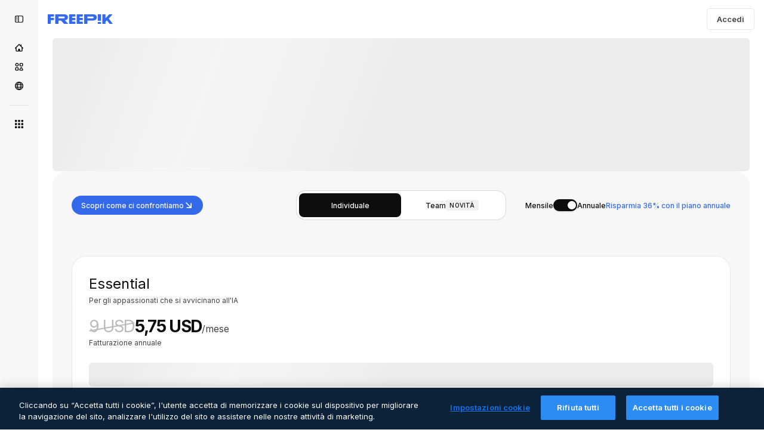

--- FILE ---
content_type: text/javascript
request_url: https://static.cdnpk.net/_next/static/chunks/pages/pricing/%5Bid%5D-7e99b3d75515756e.js
body_size: 277
content:
!function(){try{var n="undefined"!=typeof window?window:"undefined"!=typeof global?global:"undefined"!=typeof self?self:{},e=(new n.Error).stack;e&&(n._sentryDebugIds=n._sentryDebugIds||{},n._sentryDebugIds[e]="fa14e629-8deb-436e-b423-34352369630d",n._sentryDebugIdIdentifier="sentry-dbid-fa14e629-8deb-436e-b423-34352369630d")}catch(n){}}(),(self.webpackChunk_N_E=self.webpackChunk_N_E||[]).push([[9872,6329,3180],{92398:function(n,e,t){(window.__NEXT_P=window.__NEXT_P||[]).push(["/pricing/[id]",function(){return t(78086)}])},78086:function(n,e,t){"use strict";t.r(e),t.d(e,{__N_SSP:function(){return d},default:function(){return u.Z}});var u=t(14368),d=!0}},function(n){n.O(0,[679,5817,5357,6324,6339,8538,4731,1652,9184,5229,3065,2363,5034,1691,2330,2888,9774,179],function(){return n(n.s=92398)}),_N_E=n.O()}]);

--- FILE ---
content_type: text/javascript
request_url: https://static.cdnpk.net/_next/static/chunks/4731-7e70246d9618b983.js
body_size: 6258
content:
!function(){try{var e="undefined"!=typeof window?window:"undefined"!=typeof global?global:"undefined"!=typeof self?self:{},t=(new e.Error).stack;t&&(e._sentryDebugIds=e._sentryDebugIds||{},e._sentryDebugIds[t]="81526bcc-dded-4ad1-83af-0f38cc7ce4c2",e._sentryDebugIdIdentifier="sentry-dbid-81526bcc-dded-4ad1-83af-0f38cc7ce4c2")}catch(e){}}();"use strict";(self.webpackChunk_N_E=self.webpackChunk_N_E||[]).push([[4731],{86352:function(e,t,n){n.d(t,{u:function(){return r}});function r(e,[t,n]){return Math.min(n,Math.max(t,e))}},57164:function(e,t,n){n.d(t,{gm:function(){return o}});var r=n(52983);let l=(0,r.createContext)(void 0);function o(e){let t=(0,r.useContext)(l);return e||t||"ltr"}},94731:function(e,t,n){n.d(t,{$G:function(){return eR},B4:function(){return eE},JO:function(){return ex},VY:function(){return e_},Z0:function(){return eV},__:function(){return eI},ck:function(){return eT},eT:function(){return eD},fC:function(){return ey},h_:function(){return eC},l_:function(){return ek},u_:function(){return eP},wU:function(){return eM},xz:function(){return eS}});var r=n(13491),l=n(52983),o=n(63730),a=n(86352),i=n(12527),c=n(88957),u=n(81213),d=n(62331),s=n(57164),f=n(56368),p=n(29520),v=n(3636),m=n(74009),h=n(19702),g=n(74077),w=n(37956),b=n(96782),y=n(91109),S=n(23196),E=n(24577),x=n(62021),C=n(33838),_=n(50726),k=n(87006);let I=[" ","Enter","ArrowUp","ArrowDown"],T=[" ","Enter"],D="Select",[M,P,R]=(0,c.B)(D),[V,L]=(0,d.b)(D,[R,h.D7]),O=(0,h.D7)(),[W,H]=V(D),[Z,B]=V(D),N=(0,l.forwardRef)((e,t)=>{let{__scopeSelect:n,disabled:o=!1,...a}=e,c=O(n),d=H("SelectTrigger",n),s=d.disabled||o,f=(0,u.e)(t,d.onTriggerChange),p=P(n),[v,m,g]=ew(e=>{let t=p().filter(e=>!e.disabled),n=t.find(e=>e.value===d.value),r=eb(t,e,n);void 0!==r&&d.onValueChange(r.value)}),b=()=>{s||(d.onOpenChange(!0),g())};return(0,l.createElement)(h.ee,(0,r.Z)({asChild:!0},c),(0,l.createElement)(w.WV.button,(0,r.Z)({type:"button",role:"combobox","aria-controls":d.contentId,"aria-expanded":d.open,"aria-required":d.required,"aria-autocomplete":"none",dir:d.dir,"data-state":d.open?"open":"closed",disabled:s,"data-disabled":s?"":void 0,"data-placeholder":eh(d.value)?"":void 0},a,{ref:f,onClick:(0,i.M)(a.onClick,e=>{e.currentTarget.focus()}),onPointerDown:(0,i.M)(a.onPointerDown,e=>{let t=e.target;t.hasPointerCapture(e.pointerId)&&t.releasePointerCapture(e.pointerId),0===e.button&&!1===e.ctrlKey&&(b(),d.triggerPointerDownPosRef.current={x:Math.round(e.pageX),y:Math.round(e.pageY)},e.preventDefault())}),onKeyDown:(0,i.M)(a.onKeyDown,e=>{let t=""!==v.current;e.ctrlKey||e.altKey||e.metaKey||1!==e.key.length||m(e.key),(!t||" "!==e.key)&&I.includes(e.key)&&(b(),e.preventDefault())})})))}),A=(0,l.forwardRef)((e,t)=>{let{__scopeSelect:n,className:o,style:a,children:i,placeholder:c="",...d}=e,s=H("SelectValue",n),{onValueNodeHasChildrenChange:f}=s,p=void 0!==i,v=(0,u.e)(t,s.onValueNodeChange);return(0,E.b)(()=>{f(p)},[f,p]),(0,l.createElement)(w.WV.span,(0,r.Z)({},d,{ref:v,style:{pointerEvents:"none"}}),eh(s.value)?(0,l.createElement)(l.Fragment,null,c):i)}),K=(0,l.forwardRef)((e,t)=>{let{__scopeSelect:n,children:o,...a}=e;return(0,l.createElement)(w.WV.span,(0,r.Z)({"aria-hidden":!0},a,{ref:t}),o||"▼")}),F="SelectContent",U=(0,l.forwardRef)((e,t)=>{let n=H(F,e.__scopeSelect),[a,i]=(0,l.useState)();return((0,E.b)(()=>{i(new DocumentFragment)},[]),n.open)?(0,l.createElement)(Y,(0,r.Z)({},e,{ref:t})):a?(0,o.createPortal)((0,l.createElement)(z,{scope:e.__scopeSelect},(0,l.createElement)(M.Slot,{scope:e.__scopeSelect},(0,l.createElement)("div",null,e.children))),a):null}),[z,q]=V(F),Y=(0,l.forwardRef)((e,t)=>{let{__scopeSelect:n,position:o="item-aligned",onCloseAutoFocus:a,onEscapeKeyDown:c,onPointerDownOutside:d,side:s,sideOffset:m,align:h,alignOffset:g,arrowPadding:w,collisionBoundary:y,collisionPadding:S,sticky:E,hideWhenDetached:x,avoidCollisions:C,...I}=e,T=H(F,n),[D,M]=(0,l.useState)(null),[R,V]=(0,l.useState)(null),L=(0,u.e)(t,e=>M(e)),[O,W]=(0,l.useState)(null),[Z,B]=(0,l.useState)(null),N=P(n),[A,K]=(0,l.useState)(!1),U=(0,l.useRef)(!1);(0,l.useEffect)(()=>{if(D)return(0,_.Ry)(D)},[D]),(0,p.EW)();let q=(0,l.useCallback)(e=>{let[t,...n]=N().map(e=>e.ref.current),[r]=n.slice(-1),l=document.activeElement;for(let n of e)if(n===l||(null==n||n.scrollIntoView({block:"nearest"}),n===t&&R&&(R.scrollTop=0),n===r&&R&&(R.scrollTop=R.scrollHeight),null==n||n.focus(),document.activeElement!==l))return},[N,R]),Y=(0,l.useCallback)(()=>q([O,D]),[q,O,D]);(0,l.useEffect)(()=>{A&&Y()},[A,Y]);let{onOpenChange:G,triggerPointerDownPosRef:J}=T;(0,l.useEffect)(()=>{if(D){let e={x:0,y:0},t=t=>{var n,r,l,o;e={x:Math.abs(Math.round(t.pageX)-(null!==(n=null===(r=J.current)||void 0===r?void 0:r.x)&&void 0!==n?n:0)),y:Math.abs(Math.round(t.pageY)-(null!==(l=null===(o=J.current)||void 0===o?void 0:o.y)&&void 0!==l?l:0))}},n=n=>{e.x<=10&&e.y<=10?n.preventDefault():D.contains(n.target)||G(!1),document.removeEventListener("pointermove",t),J.current=null};return null!==J.current&&(document.addEventListener("pointermove",t),document.addEventListener("pointerup",n,{capture:!0,once:!0})),()=>{document.removeEventListener("pointermove",t),document.removeEventListener("pointerup",n,{capture:!0})}}},[D,G,J]),(0,l.useEffect)(()=>{let e=()=>G(!1);return window.addEventListener("blur",e),window.addEventListener("resize",e),()=>{window.removeEventListener("blur",e),window.removeEventListener("resize",e)}},[G]);let[$,Q]=ew(e=>{let t=N().filter(e=>!e.disabled),n=t.find(e=>e.ref.current===document.activeElement),r=eb(t,e,n);r&&setTimeout(()=>r.ref.current.focus())}),ee=(0,l.useCallback)((e,t,n)=>{let r=!U.current&&!n;(void 0!==T.value&&T.value===t||r)&&(W(e),r&&(U.current=!0))},[T.value]),et=(0,l.useCallback)(()=>null==D?void 0:D.focus(),[D]),en=(0,l.useCallback)((e,t,n)=>{let r=!U.current&&!n;(void 0!==T.value&&T.value===t||r)&&B(e)},[T.value]),er="popper"===o?X:j;return(0,l.createElement)(z,{scope:n,content:D,viewport:R,onViewportChange:V,itemRefCallback:ee,selectedItem:O,onItemLeave:et,itemTextRefCallback:en,focusSelectedItem:Y,selectedItemText:Z,position:o,isPositioned:A,searchRef:$},(0,l.createElement)(k.Z,{as:b.g7,allowPinchZoom:!0},(0,l.createElement)(v.M,{asChild:!0,trapped:T.open,onMountAutoFocus:e=>{e.preventDefault()},onUnmountAutoFocus:(0,i.M)(a,e=>{var t;null===(t=T.trigger)||void 0===t||t.focus({preventScroll:!0}),e.preventDefault()})},(0,l.createElement)(f.XB,{asChild:!0,disableOutsidePointerEvents:!0,onEscapeKeyDown:c,onPointerDownOutside:d,onFocusOutside:e=>e.preventDefault(),onDismiss:()=>T.onOpenChange(!1)},(0,l.createElement)(er,(0,r.Z)({role:"listbox",id:T.contentId,"data-state":T.open?"open":"closed",dir:T.dir,onContextMenu:e=>e.preventDefault()},I,er===X?{side:s,sideOffset:m,align:h,alignOffset:g,arrowPadding:w,collisionBoundary:y,collisionPadding:S,sticky:E,hideWhenDetached:x,avoidCollisions:C}:{},{onPlaced:()=>K(!0),ref:L,style:{display:"flex",flexDirection:"column",outline:"none",...I.style},onKeyDown:(0,i.M)(I.onKeyDown,e=>{let t=e.ctrlKey||e.altKey||e.metaKey;if("Tab"===e.key&&e.preventDefault(),t||1!==e.key.length||Q(e.key),["ArrowUp","ArrowDown","Home","End"].includes(e.key)){let t=N().filter(e=>!e.disabled).map(e=>e.ref.current);if(["ArrowUp","End"].includes(e.key)&&(t=t.slice().reverse()),["ArrowUp","ArrowDown"].includes(e.key)){let n=e.target,r=t.indexOf(n);t=t.slice(r+1)}setTimeout(()=>q(t)),e.preventDefault()}})}))))))}),j=(0,l.forwardRef)((e,t)=>{let{__scopeSelect:n,onPlaced:o,...i}=e,c=H(F,n),d=q(F,n),[s,f]=(0,l.useState)(null),[p,v]=(0,l.useState)(null),m=(0,u.e)(t,e=>v(e)),h=P(n),g=(0,l.useRef)(!1),b=(0,l.useRef)(!0),{viewport:y,selectedItem:S,selectedItemText:x,focusSelectedItem:C}=d,_=(0,l.useCallback)(()=>{if(c.trigger&&c.valueNode&&s&&p&&y&&S&&x){let e=c.trigger.getBoundingClientRect(),t=p.getBoundingClientRect(),n=c.valueNode.getBoundingClientRect(),r=x.getBoundingClientRect();if("rtl"!==c.dir){let l=r.left-t.left,o=n.left-l,i=e.left-o,c=e.width+i,u=Math.max(c,t.width),d=window.innerWidth-10,f=(0,a.u)(o,[10,d-u]);s.style.minWidth=c+"px",s.style.left=f+"px"}else{let l=t.right-r.right,o=window.innerWidth-n.right-l,i=window.innerWidth-e.right-o,c=e.width+i,u=Math.max(c,t.width),d=window.innerWidth-10,f=(0,a.u)(o,[10,d-u]);s.style.minWidth=c+"px",s.style.right=f+"px"}let l=h(),i=window.innerHeight-20,u=y.scrollHeight,d=window.getComputedStyle(p),f=parseInt(d.borderTopWidth,10),v=parseInt(d.paddingTop,10),m=parseInt(d.borderBottomWidth,10),w=f+v+u+parseInt(d.paddingBottom,10)+m,b=Math.min(5*S.offsetHeight,w),E=window.getComputedStyle(y),C=parseInt(E.paddingTop,10),_=parseInt(E.paddingBottom,10),k=e.top+e.height/2-10,I=S.offsetHeight/2,T=f+v+(S.offsetTop+I);if(T<=k){let e=S===l[l.length-1].ref.current;s.style.bottom="0px";let t=p.clientHeight-y.offsetTop-y.offsetHeight;s.style.height=T+Math.max(i-k,I+(e?_:0)+t+m)+"px"}else{let e=S===l[0].ref.current;s.style.top="0px";let t=Math.max(k,f+y.offsetTop+(e?C:0)+I);s.style.height=t+(w-T)+"px",y.scrollTop=T-k+y.offsetTop}s.style.margin="10px 0",s.style.minHeight=b+"px",s.style.maxHeight=i+"px",null==o||o(),requestAnimationFrame(()=>g.current=!0)}},[h,c.trigger,c.valueNode,s,p,y,S,x,c.dir,o]);(0,E.b)(()=>_(),[_]);let[k,I]=(0,l.useState)();(0,E.b)(()=>{p&&I(window.getComputedStyle(p).zIndex)},[p]);let T=(0,l.useCallback)(e=>{e&&!0===b.current&&(_(),null==C||C(),b.current=!1)},[_,C]);return(0,l.createElement)(G,{scope:n,contentWrapper:s,shouldExpandOnScrollRef:g,onScrollButtonChange:T},(0,l.createElement)("div",{ref:f,style:{display:"flex",flexDirection:"column",position:"fixed",zIndex:k}},(0,l.createElement)(w.WV.div,(0,r.Z)({},i,{ref:m,style:{boxSizing:"border-box",maxHeight:"100%",...i.style}}))))}),X=(0,l.forwardRef)((e,t)=>{let{__scopeSelect:n,align:o="start",collisionPadding:a=10,...i}=e,c=O(n);return(0,l.createElement)(h.VY,(0,r.Z)({},c,i,{ref:t,align:o,collisionPadding:a,style:{boxSizing:"border-box",...i.style,"--radix-select-content-transform-origin":"var(--radix-popper-transform-origin)","--radix-select-content-available-width":"var(--radix-popper-available-width)","--radix-select-content-available-height":"var(--radix-popper-available-height)","--radix-select-trigger-width":"var(--radix-popper-anchor-width)","--radix-select-trigger-height":"var(--radix-popper-anchor-height)"}}))}),[G,J]=V(F,{}),$="SelectViewport",Q=(0,l.forwardRef)((e,t)=>{let{__scopeSelect:n,...o}=e,a=q($,n),c=J($,n),d=(0,u.e)(t,a.onViewportChange),s=(0,l.useRef)(0);return(0,l.createElement)(l.Fragment,null,(0,l.createElement)("style",{dangerouslySetInnerHTML:{__html:"[data-radix-select-viewport]{scrollbar-width:none;-ms-overflow-style:none;-webkit-overflow-scrolling:touch;}[data-radix-select-viewport]::-webkit-scrollbar{display:none}"}}),(0,l.createElement)(M.Slot,{scope:n},(0,l.createElement)(w.WV.div,(0,r.Z)({"data-radix-select-viewport":"",role:"presentation"},o,{ref:d,style:{position:"relative",flex:1,overflow:"auto",...o.style},onScroll:(0,i.M)(o.onScroll,e=>{let t=e.currentTarget,{contentWrapper:n,shouldExpandOnScrollRef:r}=c;if(null!=r&&r.current&&n){let e=Math.abs(s.current-t.scrollTop);if(e>0){let r=window.innerHeight-20,l=Math.max(parseFloat(n.style.minHeight),parseFloat(n.style.height));if(l<r){let o=l+e,a=Math.min(r,o),i=o-a;n.style.height=a+"px","0px"===n.style.bottom&&(t.scrollTop=i>0?i:0,n.style.justifyContent="flex-end")}}}s.current=t.scrollTop})}))))}),[ee,et]=V("SelectGroup"),en=(0,l.forwardRef)((e,t)=>{let{__scopeSelect:n,...o}=e,a=et("SelectLabel",n);return(0,l.createElement)(w.WV.div,(0,r.Z)({id:a.id},o,{ref:t}))}),er="SelectItem",[el,eo]=V(er),ea=(0,l.forwardRef)((e,t)=>{let{__scopeSelect:n,value:o,disabled:a=!1,textValue:c,...d}=e,s=H(er,n),f=q(er,n),p=s.value===o,[v,h]=(0,l.useState)(null!=c?c:""),[g,b]=(0,l.useState)(!1),y=(0,u.e)(t,e=>{var t;return null===(t=f.itemRefCallback)||void 0===t?void 0:t.call(f,e,o,a)}),S=(0,m.M)(),E=()=>{a||(s.onValueChange(o),s.onOpenChange(!1))};if(""===o)throw Error("A <Select.Item /> must have a value prop that is not an empty string. This is because the Select value can be set to an empty string to clear the selection and show the placeholder.");return(0,l.createElement)(el,{scope:n,value:o,disabled:a,textId:S,isSelected:p,onItemTextChange:(0,l.useCallback)(e=>{h(t=>{var n;return t||(null!==(n=null==e?void 0:e.textContent)&&void 0!==n?n:"").trim()})},[])},(0,l.createElement)(M.ItemSlot,{scope:n,value:o,disabled:a,textValue:v},(0,l.createElement)(w.WV.div,(0,r.Z)({role:"option","aria-labelledby":S,"data-highlighted":g?"":void 0,"aria-selected":p&&g,"data-state":p?"checked":"unchecked","aria-disabled":a||void 0,"data-disabled":a?"":void 0,tabIndex:a?void 0:-1},d,{ref:y,onFocus:(0,i.M)(d.onFocus,()=>b(!0)),onBlur:(0,i.M)(d.onBlur,()=>b(!1)),onPointerUp:(0,i.M)(d.onPointerUp,E),onPointerMove:(0,i.M)(d.onPointerMove,e=>{if(a){var t;null===(t=f.onItemLeave)||void 0===t||t.call(f)}else e.currentTarget.focus({preventScroll:!0})}),onPointerLeave:(0,i.M)(d.onPointerLeave,e=>{if(e.currentTarget===document.activeElement){var t;null===(t=f.onItemLeave)||void 0===t||t.call(f)}}),onKeyDown:(0,i.M)(d.onKeyDown,e=>{var t;(null===(t=f.searchRef)||void 0===t?void 0:t.current)!==""&&" "===e.key||(T.includes(e.key)&&E()," "===e.key&&e.preventDefault())})}))))}),ei="SelectItemText",ec=(0,l.forwardRef)((e,t)=>{let{__scopeSelect:n,className:a,style:i,...c}=e,d=H(ei,n),s=q(ei,n),f=eo(ei,n),p=B(ei,n),[v,m]=(0,l.useState)(null),h=(0,u.e)(t,e=>m(e),f.onItemTextChange,e=>{var t;return null===(t=s.itemTextRefCallback)||void 0===t?void 0:t.call(s,e,f.value,f.disabled)}),g=null==v?void 0:v.textContent,b=(0,l.useMemo)(()=>(0,l.createElement)("option",{key:f.value,value:f.value,disabled:f.disabled},g),[f.disabled,f.value,g]),{onNativeOptionAdd:y,onNativeOptionRemove:S}=p;return(0,E.b)(()=>(y(b),()=>S(b)),[y,S,b]),(0,l.createElement)(l.Fragment,null,(0,l.createElement)(w.WV.span,(0,r.Z)({id:f.textId},c,{ref:h})),f.isSelected&&d.valueNode&&!d.valueNodeHasChildren?(0,o.createPortal)(c.children,d.valueNode):null)}),eu=(0,l.forwardRef)((e,t)=>{let{__scopeSelect:n,...o}=e;return eo("SelectItemIndicator",n).isSelected?(0,l.createElement)(w.WV.span,(0,r.Z)({"aria-hidden":!0},o,{ref:t})):null}),ed="SelectScrollUpButton",es=(0,l.forwardRef)((e,t)=>{let n=q(ed,e.__scopeSelect),o=J(ed,e.__scopeSelect),[a,i]=(0,l.useState)(!1),c=(0,u.e)(t,o.onScrollButtonChange);return(0,E.b)(()=>{if(n.viewport&&n.isPositioned){let t=n.viewport;function e(){i(t.scrollTop>0)}return e(),t.addEventListener("scroll",e),()=>t.removeEventListener("scroll",e)}},[n.viewport,n.isPositioned]),a?(0,l.createElement)(ev,(0,r.Z)({},e,{ref:c,onAutoScroll:()=>{let{viewport:e,selectedItem:t}=n;e&&t&&(e.scrollTop=e.scrollTop-t.offsetHeight)}})):null}),ef="SelectScrollDownButton",ep=(0,l.forwardRef)((e,t)=>{let n=q(ef,e.__scopeSelect),o=J(ef,e.__scopeSelect),[a,i]=(0,l.useState)(!1),c=(0,u.e)(t,o.onScrollButtonChange);return(0,E.b)(()=>{if(n.viewport&&n.isPositioned){let t=n.viewport;function e(){let e=t.scrollHeight-t.clientHeight;i(Math.ceil(t.scrollTop)<e)}return e(),t.addEventListener("scroll",e),()=>t.removeEventListener("scroll",e)}},[n.viewport,n.isPositioned]),a?(0,l.createElement)(ev,(0,r.Z)({},e,{ref:c,onAutoScroll:()=>{let{viewport:e,selectedItem:t}=n;e&&t&&(e.scrollTop=e.scrollTop+t.offsetHeight)}})):null}),ev=(0,l.forwardRef)((e,t)=>{let{__scopeSelect:n,onAutoScroll:o,...a}=e,c=q("SelectScrollButton",n),u=(0,l.useRef)(null),d=P(n),s=(0,l.useCallback)(()=>{null!==u.current&&(window.clearInterval(u.current),u.current=null)},[]);return(0,l.useEffect)(()=>()=>s(),[s]),(0,E.b)(()=>{var e;let t=d().find(e=>e.ref.current===document.activeElement);null==t||null===(e=t.ref.current)||void 0===e||e.scrollIntoView({block:"nearest"})},[d]),(0,l.createElement)(w.WV.div,(0,r.Z)({"aria-hidden":!0},a,{ref:t,style:{flexShrink:0,...a.style},onPointerDown:(0,i.M)(a.onPointerDown,()=>{null===u.current&&(u.current=window.setInterval(o,50))}),onPointerMove:(0,i.M)(a.onPointerMove,()=>{var e;null===(e=c.onItemLeave)||void 0===e||e.call(c),null===u.current&&(u.current=window.setInterval(o,50))}),onPointerLeave:(0,i.M)(a.onPointerLeave,()=>{s()})}))}),em=(0,l.forwardRef)((e,t)=>{let{__scopeSelect:n,...o}=e;return(0,l.createElement)(w.WV.div,(0,r.Z)({"aria-hidden":!0},o,{ref:t}))});function eh(e){return""===e||void 0===e}let eg=(0,l.forwardRef)((e,t)=>{let{value:n,...o}=e,a=(0,l.useRef)(null),i=(0,u.e)(t,a),c=(0,x.D)(n);return(0,l.useEffect)(()=>{let e=a.current,t=Object.getOwnPropertyDescriptor(window.HTMLSelectElement.prototype,"value").set;if(c!==n&&t){let r=new Event("change",{bubbles:!0});t.call(e,n),e.dispatchEvent(r)}},[c,n]),(0,l.createElement)(C.T,{asChild:!0},(0,l.createElement)("select",(0,r.Z)({},o,{ref:i,defaultValue:n})))});function ew(e){let t=(0,y.W)(e),n=(0,l.useRef)(""),r=(0,l.useRef)(0),o=(0,l.useCallback)(e=>{let l=n.current+e;t(l),function e(t){n.current=t,window.clearTimeout(r.current),""!==t&&(r.current=window.setTimeout(()=>e(""),1e3))}(l)},[t]),a=(0,l.useCallback)(()=>{n.current="",window.clearTimeout(r.current)},[]);return(0,l.useEffect)(()=>()=>window.clearTimeout(r.current),[]),[n,o,a]}function eb(e,t,n){var r;let l=t.length>1&&Array.from(t).every(e=>e===t[0])?t[0]:t,o=(r=Math.max(n?e.indexOf(n):-1,0),e.map((t,n)=>e[(r+n)%e.length]));1===l.length&&(o=o.filter(e=>e!==n));let a=o.find(e=>e.textValue.toLowerCase().startsWith(l.toLowerCase()));return a!==n?a:void 0}eg.displayName="BubbleSelect";let ey=e=>{let{__scopeSelect:t,children:n,open:r,defaultOpen:o,onOpenChange:a,value:i,defaultValue:c,onValueChange:u,dir:d,name:f,autoComplete:p,disabled:v,required:g}=e,w=O(t),[b,y]=(0,l.useState)(null),[E,x]=(0,l.useState)(null),[C,_]=(0,l.useState)(!1),k=(0,s.gm)(d),[I=!1,T]=(0,S.T)({prop:r,defaultProp:o,onChange:a}),[D,P]=(0,S.T)({prop:i,defaultProp:c,onChange:u}),R=(0,l.useRef)(null),V=!b||!!b.closest("form"),[L,H]=(0,l.useState)(new Set),B=Array.from(L).map(e=>e.props.value).join(";");return(0,l.createElement)(h.fC,w,(0,l.createElement)(W,{required:g,scope:t,trigger:b,onTriggerChange:y,valueNode:E,onValueNodeChange:x,valueNodeHasChildren:C,onValueNodeHasChildrenChange:_,contentId:(0,m.M)(),value:D,onValueChange:P,open:I,onOpenChange:T,dir:k,triggerPointerDownPosRef:R,disabled:v},(0,l.createElement)(M.Provider,{scope:t},(0,l.createElement)(Z,{scope:e.__scopeSelect,onNativeOptionAdd:(0,l.useCallback)(e=>{H(t=>new Set(t).add(e))},[]),onNativeOptionRemove:(0,l.useCallback)(e=>{H(t=>{let n=new Set(t);return n.delete(e),n})},[])},n)),V?(0,l.createElement)(eg,{key:B,"aria-hidden":!0,required:g,tabIndex:-1,name:f,autoComplete:p,value:D,onChange:e=>P(e.target.value),disabled:v},void 0===D?(0,l.createElement)("option",{value:""}):null,Array.from(L)):null))},eS=N,eE=A,ex=K,eC=e=>(0,l.createElement)(g.h,(0,r.Z)({asChild:!0},e)),e_=U,ek=Q,eI=en,eT=ea,eD=ec,eM=eu,eP=es,eR=ep,eV=em},62021:function(e,t,n){n.d(t,{D:function(){return l}});var r=n(52983);function l(e){let t=(0,r.useRef)({value:e,previous:e});return(0,r.useMemo)(()=>(t.current.value!==e&&(t.current.previous=t.current.value,t.current.value=e),t.current.previous),[e])}}}]);

--- FILE ---
content_type: text/javascript
request_url: https://static.cdnpk.net/_next/static/chunks/2330-e1d0f8521b9c5218.js
body_size: 33857
content:
!function(){try{var e="undefined"!=typeof window?window:"undefined"!=typeof global?global:"undefined"!=typeof self?self:{},t=(new e.Error).stack;t&&(e._sentryDebugIds=e._sentryDebugIds||{},e._sentryDebugIds[t]="7b9714b6-d670-430e-9081-5a348ba18367",e._sentryDebugIdIdentifier="sentry-dbid-7b9714b6-d670-430e-9081-5a348ba18367")}catch(e){}}(),(self.webpackChunk_N_E=self.webpackChunk_N_E||[]).push([[2330,1280,4925,3760],{93760:function(e,t,a){"use strict";a.r(t),a.d(t,{CampaignBanner:function(){return G}});var s=a(97458),r=a(75371),n=a(87840),l=a(67976),i=a(55146);a(63322);var o=a(22319),c=(0,o.c)({defaultClassName:"_lk21hp1 _lk21hp0 $overflow-hidden $h-auto",variantClassNames:{template:{base:"_lk21hp2",upper:"_lk21hp3",column:"$h-full $grid $items-center $text-center",attribution:"$m-10 $mt-0 $rounded-md $hidden xl:$block"}},defaultVariants:{},compoundVariants:[]}),d="_lk21hp6 $mx-auto $h-full",u=(0,o.c)({defaultClassName:"_lk21hp7 $relative $px-20 $flex",variantClassNames:{upper:{true:"$h-full $max-w-500 $py-45 $flex-col $items-start $justify-center $gap-5",false:"$py-20 $text-center $flex-col xs:$flex-row $items-center $justify-center $gap-15 xs:$gap-30"}},defaultVariants:{upper:!1},compoundVariants:[]}),m="$mt-25",p=(0,o.c)({defaultClassName:"_lk21hpg $font-bold",variantClassNames:{upper:{false:"$sprinkles-text-xl",true:"$sprinkles-text-xl lg:$sprinkles-text-2xl"}},defaultVariants:{upper:!1},compoundVariants:[]}),x=(0,o.c)({defaultClassName:"_lk21hpa",variantClassNames:{template:{base:"$sprinkles-text-xl $hidden xl:$block",upper:"$sprinkles-text-xs lg:$sprinkles-text-base $font-bold $block",column:"$sprinkles-text-xs $font-bold $block",attribution:"$hidden"}},defaultVariants:{template:"base"},compoundVariants:[]}),f=a(90052),g=a(49558),h=a(25983),b=a(52983);let j=()=>{let{location:e,config:{content:{banner_url:t,text_button:a}}}=(0,i.t)(),r=(0,b.useMemo)(()=>({location:e}),[e]),[n,l]=(0,g.n9)(r),o=(0,h.L3)();return(0,b.useEffect)(()=>{n()},[n]),(0,s.jsx)("a",{href:(e=>{if(e===f.a5){let[t,a]=e.split("?"),s=o(t);return a?"".concat(s,"?").concat(a):s}return o(e)})(t),className:"_lk21hpk $inline-block $whitespace-nowrap $py-10 $px-25 $rounded-md $sprinkles-text-base $font-semibold $leading-normal $transition-all",onClick:()=>l(),children:a})},v=()=>{let{config:{colors:e}}=(0,i.t)();return(0,s.jsx)("style",{children:"\n      :root {\n        ".concat(Object.keys(e).map(t=>"--campaign-".concat(t,": ").concat(e[t])).join(";"),"\n      }\n  ")})},y=()=>Date.now(),N=e=>e>9?"".concat(e):"0".concat(e),C=e=>"".concat(N(Math.floor(e/36e5)),":").concat(N(Math.floor(e%36e5/6e4)),":").concat(N(Math.floor(e%6e4/1e3))),P=C(0),w=e=>{let t=e-y();return t<=0?P:C(t)},k=e=>{let[t,a]=(0,b.useState)(()=>w(e));return(0,b.useEffect)(()=>{let t;let s=()=>{let r=w(e);a(r),r!==P&&(t=setTimeout(s,1e3))};return s(),()=>{clearTimeout(t)}},[e]),t};var F=a(10893);let A=()=>{let{config:e}=(0,i.t)(),t=k(new Date(e.end).getTime());return(0,s.jsx)("span",{className:"_lk21hpl $inline-block $w-90 $rounded-sm $text-center",children:t})},I=()=>{let{countdown:e}=(0,i.t)();return e?(0,s.jsx)("span",{className:"_lk21hpm $whitespace-nowrap $sprinkles-text-base $font-semibold",children:(0,s.jsx)(F.cC,{i18nKey:"common:onlyLeft",components:{1:(0,s.jsx)(A,{})}})}):null},S=()=>{let{template:e,config:{content:{text_price_annual:t}}}=(0,i.t)();return(0,s.jsx)("span",{className:p({upper:"upper"===e}),children:(0,s.jsx)("span",{className:"_lk21hpj",dangerouslySetInnerHTML:{__html:t}})})},T=()=>{let{countdown:e,template:t,config:{content:{title:a}}}=(0,i.t)();return e||""===a?null:(0,s.jsx)("span",{className:x({template:t}),children:(0,s.jsx)("span",{className:"_lk21hpf",dangerouslySetInnerHTML:{__html:a}})})},M=()=>{let{template:e}=(0,i.t)();return(0,s.jsxs)(s.Fragment,{children:[(0,s.jsx)(v,{}),(0,s.jsx)("div",{className:c({template:e}),children:(0,s.jsxs)("div",{className:u(),children:[(0,s.jsx)(T,{}),(0,s.jsx)(S,{}),(0,s.jsx)(I,{}),(0,s.jsx)(j,{})]})})]})};var R=a(18503);let E=()=>(0,s.jsxs)(s.Fragment,{children:[(0,s.jsx)(v,{}),(0,s.jsx)("div",{className:c({template:"column"}),children:(0,s.jsx)("div",{className:d,children:(0,s.jsxs)("div",{className:(0,R.m)("$items-center",u({upper:!0})),children:[(0,s.jsx)(T,{}),(0,s.jsx)(S,{}),(0,s.jsx)(I,{}),(0,s.jsx)("div",{className:m,children:(0,s.jsx)(j,{})})]})})})]});var _=a(98821),q=a.n(_);let B=()=>{let{location:e,countdown:t,config:{images:a,content:{text_expire:r}}}=(0,i.t)(),n=(0,b.useMemo)(()=>"pricing"!==e?(0,s.jsx)("div",{className:m,children:(0,s.jsx)(j,{})}):t?null:(0,s.jsx)("span",{className:"_lk21hpo $sprinkles-text-xs $mt-10",children:r}),[e,t,r]);return(0,s.jsxs)(s.Fragment,{children:[(0,s.jsx)(v,{}),(0,s.jsx)("div",{className:c({template:"upper"}),children:(0,s.jsx)("div",{className:d,children:(0,s.jsxs)("div",{className:u({upper:!0}),children:[(0,s.jsx)(T,{}),(0,s.jsx)(S,{}),(0,s.jsx)(I,{}),n,(0,s.jsx)(q(),{className:"_lk21hpn $h-full $absolute $top-0 $object-contain $hidden sm:$block",src:"".concat(a.right,".webp"),width:947,height:322,alt:"Campaign Image"})]})})})]})},O=()=>{let{template:e}=(0,i.t)();return"upper"===e?(0,s.jsx)(B,{}):"column"===e?(0,s.jsx)(E,{}):(0,s.jsx)(M,{})},G=e=>{let{location:t}=e,{config:a,countdown:i}=(0,n.y)(),o=(0,l.p)(t);return a&&o?(0,s.jsx)(r.h,{location:t,config:a,countdown:i,children:(0,s.jsx)(O,{})}):null}},3792:function(e,t,a){"use strict";a.d(t,{h:function(){return d}});var s=a(97458),r=a(16388),n=a.n(r);let l=Object.freeze({"&":"&amp;","<":"&lt;",">":"&gt;",'"':"&quot;","'":"&apos;"}),i=RegExp("[".concat(Object.keys(l).join(""),"]"),"g"),o=e=>l[e],c=(e,t)=>{switch(typeof t){case"object":if(null===t)return;return t;case"number":case"boolean":case"bigint":return t;case"string":return t.replace(i,o);default:return}},d=e=>{let{data:t}=e;return(0,s.jsx)(n(),{children:(0,s.jsx)("script",{type:"application/ld+json",dangerouslySetInnerHTML:{__html:JSON.stringify(t,c)}})})}},54256:function(e,t,a){"use strict";a.d(t,{h:function(){return s.h}});var s=a(3792)},32644:function(e,t,a){"use strict";a.r(t),a.d(t,{Notifications:function(){return y}});var s=a(97458),r=a(770),n=a(54152),l=a(72118),i=a(52983);let o=()=>{let[e,t]=(0,i.useState)(""),[a,o]=(0,i.useState)(!1);return((0,i.useEffect)(()=>{let e=l.Z.get("FP_SBX");e&&t(e.replace("ta-sbx-",""))},[]),""===e)?null:(0,s.jsx)("button",{type:"button",className:"fixed flex items-center text-white text-xs font-semibold top-20 left-0 px-1 py-3 h-6 rounded-tr rounded-br z-10","aria-label":"Sandbox info",onClick:()=>o(e=>!e),style:{backgroundColor:"#ff7d6a"},children:a?(0,s.jsx)("span",{className:"px-2",children:e}):(0,s.jsx)(r.J,{as:n.Z,size:"sm"})})};var c=a(15880),d=a(14581),u=a(27706),m=a(53344),p=a.n(m),x=a(10893),f=a(54455),g=a(57194),h=a(85229);let b=p()(()=>a.e(4848).then(a.bind(a,14848)).then(e=>e.WinbackModal),{loadableGenerated:{webpack:()=>[14848]},ssr:!1}),j=()=>{let{isUserWinback:e}=(0,h.l)();return e?(0,s.jsx)(v,{}):null},v=()=>{let{t:e}=(0,x.$G)("purchases"),t=(0,f.E)();return(0,s.jsxs)(s.Fragment,{children:[(0,s.jsx)(d.b,{type:"danger",icon:u.Z,button:(0,s.jsx)(g.O,{isTopNotification:!0}),permanent:!0,children:(0,s.jsx)(x.cC,{t:e,i18nKey:t?"subscriptionOnHold":"subscriptionTeamAdminContact",components:{1:(0,s.jsx)("strong",{})}})}),(0,s.jsx)(b,{})]})},y=()=>(0,s.jsxs)(s.Fragment,{children:[(0,s.jsx)(o,{}),(0,s.jsx)(j,{}),(0,s.jsx)(c.en,{})]})},47149:function(e,t,a){"use strict";a.r(t),a.d(t,{Seo:function(){return p}});var s=a(97458),r=a(45227),n=a(25983),l=a(70727),i=a(16388),o=a.n(i),c=a(52983),d=a(12976);let u=[{rel:"preconnect",href:"https://img.freepik.com"},{rel:"preconnect",href:d.p},{rel:"preconnect",href:"https://static.cdnpk.net"},{rel:"dns-prefetch",href:"https://img.freepik.com"}],m=e=>{let{title:t,description:a,url:s,image:r,hashtags:n=[],type:l}=e;return(0,c.useMemo)(()=>{let e=null!=r?r:{url:"".concat(d.p,"/meta-tags-social/og-freepik-home-en.png?w=1200&h=675"),width:1200,height:675},i="".concat(a).concat(n.length>0?" ".concat(n.map(e=>"#".concat(e)).join(" ")):"");return[{property:"og:title",content:t},{property:"og:description",content:i},{property:"og:type",content:l},{property:"og:url",content:s},{property:"og:image",content:e.url},{property:"og:image:width",content:"".concat(e.width)},{property:"og:image:height",content:"".concat(e.height)},{property:"og:image:alt",content:t},{property:"og:site_name",content:"Freepik"},{property:"fb:admins",content:"1031507953"},{property:"twitter:card",content:"summary_large_image"},{property:"twitter:site",content:"@freepik"},{property:"twitter:creator",content:"@freepik"},{property:"twitter:title",content:t},{property:"twitter:image:src",content:e.url},{property:"twitter:url",content:s},{property:"twitter:description",content:i}]},[r,a,n,t,l,s])},p=e=>{var t;let{title:a,description:i,cdns:d,image:p,alternates:x,noIndex:f=!1,excludeCanonical:g=!1,replaceCanonical:h=[],hashtags:b,forceUrl:j,type:v="article",ogTitle:y,ogDescription:N,onlyNoIndex:C=!1}=e,P=(0,n.ZK)(),w=(0,r.to)({withParams:!1,replacePaths:!0}),k=(0,r.to)({withQuery:!1,withParams:!1,replacePaths:!0}),F=m({title:null!=y?y:a,description:null!=N?N:i,url:null!=j?j:w,image:p,hashtags:b,type:v}),A=(0,c.useMemo)(()=>h.reduce((e,t)=>{let{matcher:a,replace:s}=t;return e.replace(a,s)},k),[k,h]);return(0,s.jsxs)(o(),{children:[(0,s.jsx)("title",{children:a}),i&&(0,s.jsx)("meta",{name:"description",content:i}),F.map(e=>{let{property:t,content:a}=e;return(0,s.jsx)("meta",{property:t,content:a},t)}),u.map(e=>{let{rel:t,href:a,crossOrigin:r}=e;return(0,s.jsx)("link",{rel:t,href:a,crossOrigin:r},"".concat(t,"-").concat(a,"-").concat(r))}),null==d?void 0:d.map(e=>(0,s.jsx)("link",{rel:"dns-prefetch",href:e},e)),(0,s.jsx)("meta",{name:"p:domain_verify",content:"fdda3a988da750af54ad90466dd90119"}),(0,s.jsx)("meta",{name:"facebook-domain-verification",content:"3oh58risl8zubokve93o200pvyihj0"}),(0,s.jsx)("meta",{name:"robots",content:"max-image-preview:large"}),(0,s.jsx)("meta",{name:"lang",content:P}),C&&(0,s.jsx)("meta",{name:"robots",content:"noindex"}),!C&&(f||l.tp.includes(P))&&(0,s.jsx)("meta",{name:"robots",content:"noindex, nofollow, noarchive"}),!g&&(0,s.jsx)("link",{rel:"canonical",href:null!=j?j:A}),null==x?void 0:null===(t=x.langs)||void 0===t?void 0:t.filter(e=>!l.tp.includes(e.lang)).map(e=>{let{href:t,lang:a}=e;return(0,s.jsx)("link",{rel:"alternate",hrefLang:a,href:t},a)}),(null==x?void 0:x.default)&&(0,s.jsx)("link",{rel:"alternate",hrefLang:"x-default",href:null==x?void 0:x.default}),"en"===P&&(0,s.jsx)("link",{rel:"manifest",href:"/manifest.json"})]})}},14368:function(e,t,a){"use strict";a.d(t,{Z:function(){return aN}});var s=a(97458),r=a(54606),n=a(83897),l=a(22196),i=a(58932),o=a(9274),c=a(99881),d=a(84925),u=a(57291),m=a(98821),p=a.n(m),x=a(10893),f=a(52215);let g="".concat(f.pD,"/pricing"),h=[{src:"".concat(g,"/images/logos/google.svg?v=1"),alt:"Google"},{src:"".concat(g,"/images/logos/ogilvy.svg?v=1"),alt:"Ogilvy"},{src:"".concat(g,"/images/logos/nubank.svg?v=1"),alt:"Nubank"},{src:"".concat(g,"/images/logos/hello-fresh.svg?v=1"),alt:"Hellofresh"},{src:"".concat(g,"/images/logos/coca-cola.svg?v=1"),alt:"Cocacola"},{src:"".concat(g,"/images/logos/snowflake.svg?v=1"),alt:"Snowflake"}];a(36126);var b="_1d4hjnt0";let j=e=>{let{className:t,classNameContainer:a,classNameLogo:r,title:n,brands:l=h}=e,{t:i}=(0,x.$G)("pricingPlans"),o=null!=n?n:i("trustedByTitle");return(0,s.jsx)("section",{className:(0,u.cx)(t,"px-5"),children:(0,s.jsxs)("div",{className:(0,u.cx)("$flex $flex-col $justify-center $items-center $gap-20 text-surface-foreground-2 $px-20 md:$px-0",a),children:[(0,s.jsx)("p",{children:o}),(0,s.jsx)("div",{className:"$flex $items-center $justify-center $flex-wrap $gap-x-50 $gap-y-30",children:l.map(e=>{var t,a;return(0,s.jsx)("div",{className:b,children:(0,s.jsx)(p(),{loading:"lazy",src:e.src,alt:e.alt,width:null!==(t=e.width)&&void 0!==t?t:110,className:(0,u.cx)(b,r),height:null!==(a=e.height)&&void 0!==a?a:40})},e.alt)})})]})})};var v=a(36773),y=a(21692),N=a(82677),C=a(49558),P=a(52983);let w=async e=>{let{saasquatchToken:t,firstName:a,referable:s=!1}=e;try{let e=await fetch("/api/impact/upsert-user",{method:"PUT",headers:{"Content-Type":"application/json"},body:JSON.stringify({cookies:t,...a&&{firstName:a},...s&&{referable:s}})});if(!e.ok)return{success:!1,error:"Impact API request failed with status ".concat(e.status,": ").concat(e.statusText)};let r=await e.json();return{success:!0,data:r}}catch(e){return{success:!1,error:"".concat(e instanceof Error?e.message:"Unknown error")}}};var k=a(75152);let F=()=>{let{checkReferralParams:e}=(0,k.N)();(0,P.useEffect)(()=>{let t=e();if(!(null==t?void 0:t.impactToken))return;let{impactToken:a}=t;(async()=>{try{let e=await w({saasquatchToken:a});if(!e.success){console.error("Error upserting user to referral program",e.error);return}}catch(e){console.error("Error processing referral program:",e)}})()},[e])};var A=a(20824),I=a(9376),S=a(7616),T=a(53344),M=a.n(T),R=a(47149),E=a(32644),_=a(16142),q=a(77383),B=a(50457),O=a(95790),G=a(67976),$=a(57130),V=a(78364),z=a(93760);a(7828);var D=a(34688);let K=e=>{let{images:t}=e,{t:a}=(0,x.$G)(q.Oo),{onFormatNumber:r}=(0,D.D)();return(0,s.jsxs)("div",{className:"flex w-full items-center justify-center -space-x-4",children:[(0,s.jsx)("div",{className:"flex items-center -space-x-4",children:t.map(e=>(0,s.jsx)(p(),{src:e,width:32,draggable:!1,height:32,alt:a("avatar"),className:"rounded-full border-3 border-surface-0 object-cover"},e))}),(0,s.jsx)("div",{className:"flex items-center overflow-hidden rounded-full bg-piki-blue-100 px-4 py-1 text-xs text-piki-blue-700 xs:mt-0 dark:bg-piki-blue-700 dark:text-piki-blue-100",children:(0,s.jsx)("span",{className:"inline-block w-full truncate font-semibold",children:a("creativesWorldWideWithValue",{value:r(q.f)})})})]})},U="".concat(f.pD,"/pricing/images/avatars/"),W=["".concat(U,"17.webp"),"".concat(U,"18.webp"),"".concat(U,"19.webp"),"".concat(U,"20.webp")],L=e=>{let{className:t,headingLevel:a="h2",...r}=e;return(0,s.jsx)(a,{className:(0,u.cx)("text-center text-4xl font-normal text-surface-foreground-0 lg:text-5xl",t),...r})},H=()=>{let{t:e}=(0,x.$G)(q.Oo);return(0,s.jsxs)("div",{className:"relative mb-4 flex w-full flex-col items-center justify-center gap-3.5 text-center lg:mb-5 lg:gap-5",children:[(0,s.jsx)(L,{headingLevel:"h1",className:"text-[32px] md:text-[44px] lg:text-[56px]",children:e("pageBannerTitle")}),(0,s.jsx)(K,{images:W})]})},Z=()=>(0,s.jsx)(H,{});var Y=a(33523);let J=()=>(0,s.jsx)("div",{"data-testid":"skeleton-banner",className:"_fmqche0 $w-full",children:(0,s.jsx)(Y.O.Rect,{className:"$h-full $w-full"})}),Q=e=>{let{hasCampaign:t}=e,a=(0,S.Dv)($.B),r=(0,G.p)("pricing"),n=(0,N.Aw)("CAMPAIGNS");return t||n?a?r?(0,s.jsx)("div",{className:(0,V.W)("$mt-10","_fmqche0"),children:(0,s.jsx)(z.CampaignBanner,{location:"pricing"})}):(0,s.jsx)(Z,{}):(0,s.jsx)(J,{}):(0,s.jsx)(Z,{})};var X=a(95036);let ee=()=>{let{t:e}=(0,x.$G)(q.Oo);return(0,s.jsxs)("div",{className:"flex h-6 w-fit items-center gap-1.5 rounded-full bg-premium-gold-300 px-2 py-0 text-neutral-900 md:h-auto md:gap-1 md:self-start md:px-1.5 md:py-1 dark:bg-premium-gold-400",children:[(0,s.jsx)(X.Z,{name:"time",size:"sm",className:"size-3 md:size-2.5"}),(0,s.jsx)("span",{className:"text-xs font-medium uppercase tracking-wide md:text-2xs",children:e("limitedTimeOffer")})]})},et=e=>{let{className:t,...a}=e;return(0,s.jsx)("p",{className:(0,u.cx)("text-center text-base font-medium leading-relaxed text-premium-gold-50 md:text-left md:text-sm",t),...a})},ea=e=>{let{className:t,...a}=e;return(0,s.jsx)("p",{className:(0,u.cx)("text-center font-alternate text-3xl font-semibold !leading-none !tracking-[-0.01em] text-premium-gold-50 md:text-left 2xl:text-5xl",t),...a})},es=e=>{let{className:t,...a}=e;return(0,s.jsx)("h2",{className:(0,u.cx)("text-center font-alternate text-5xl font-semibold !leading-none !tracking-[-0.01em] text-premium-gold-50 md:text-left md:text-4xl lg:text-[40px] xl:text-6xl 2xl:text-8xl",t),...a})},er="".concat(q.L4,"/images/business-promo"),en="".concat(er,"/_BannerBusinessMedia.webp"),el="".concat(er,"/_BannerBusinessMedia@2x.webp"),ei="".concat(er,"/_BannerBusinessMedia.png"),eo="".concat(er,"/_BannerBusinessMedia@2x.png"),ec=()=>{let{t:e}=(0,x.$G)(q.Oo);return(0,s.jsxs)("div",{className:(0,u.cx)("relative","overflow-hidden rounded-[24px]","md:mb-10","h-auto lg:h-[254px]","flex flex-col md:flex-row","bg-[#0048FF] md:bg-[linear-gradient(90deg,rgba(0,72,255,1)_23%,rgba(125,173,252,1)_79%)]"),children:[(0,s.jsxs)("div",{className:(0,u.cx)("relative z-10 flex flex-1 flex-col justify-center gap-3 lg:justify-start","p-6 md:py-8 md:pl-10 md:pr-0 lg:pl-16"),children:[(0,s.jsx)(ee,{}),(0,s.jsxs)("div",{className:"flex flex-col gap-1",children:[(0,s.jsx)(es,{children:(0,s.jsx)("span",{className:"text-premium-gold-300",children:e("campaignBannerProPromo.businessTitle")})}),(0,s.jsx)(ea,{children:e("campaignBannerProPromo.businessSubtitle")})]}),(0,s.jsx)(et,{className:"lg:mt-auto",children:e("campaignBannerProPromo.businessDescription")})]}),(0,s.jsx)("div",{className:"relative hidden w-full max-w-[614px] overflow-hidden rounded-l-[24px] lg:block",children:(0,s.jsxs)("picture",{children:[(0,s.jsx)("source",{srcSet:"".concat(en," 1x, ").concat(el," 2x"),type:"image/webp"}),(0,s.jsx)("source",{srcSet:"".concat(ei," 1x, ").concat(eo," 2x"),type:"image/png"}),(0,s.jsx)("img",{src:ei,alt:"",className:"absolute inset-0 size-full object-cover object-left"})]})})]})},ed=e=>{let{value:t,label:a,className:r}=e;return(0,s.jsxs)("div",{className:(0,u.cx)("flex flex-col items-center",r),children:[(0,s.jsxs)("div",{className:"relative flex w-[60px] flex-col items-center justify-center rounded-xl bg-white px-2 py-5 shadow-lg lg:w-[77px] lg:py-6 xl:w-[93px] xl:py-7 2xl:w-[108px] 2xl:px-2.5",children:[(0,s.jsx)("div",{className:"absolute left-0 top-1/2 h-px w-full bg-black/15"}),(0,s.jsx)("div",{className:"absolute inset-x-0 top-0 h-1/2 rounded-t-xl bg-gradient-to-b from-black/[0.05] to-transparent"}),(0,s.jsx)("span",{className:"relative text-[32px] font-bold tabular-nums leading-none tracking-[-0.01em] text-neutral-900 lg:text-[44px] xl:text-[56px] 2xl:text-[64px]",children:t})]}),(0,s.jsx)("span",{className:"mt-1 text-xs font-medium text-neutral-50",children:a})]})},eu=e=>e.toString().padStart(2,"0"),em=()=>{let e=new Date;return Math.max(0,Date.UTC(e.getUTCFullYear(),e.getUTCMonth(),e.getUTCDate())+864e5-e.getTime())},ep=e=>{let t=new Date(e).getTime();if(Number.isNaN(t))return em();let a=Date.now();return Math.max(0,(a<t?t+864e5:t+864e5*Math.ceil((a-t)/864e5))-a)},ex=e=>{let t=Math.floor(e/1e3);return{hours:eu(Math.floor(t/3600)),minutes:eu(Math.floor(t%3600/60)),seconds:eu(t%60)}},ef={hours:"00",minutes:"00",seconds:"00"},eg=e=>{let[t,a]=(0,P.useState)(ef);return(0,P.useEffect)(()=>{let t=()=>e?ep(e):em();a(ex(t()));let s=setInterval(()=>{a(ex(t()))},1e3);return()=>clearInterval(s)},[e]),t},eh=()=>{let{t:e}=(0,x.$G)(q.Oo),{hours:t,minutes:a,seconds:r}=eg(q.KH);return(0,s.jsxs)("div",{className:(0,u.cx)("rounded-[24px]","md:mb-10","h-auto lg:h-[254px]","bg-[#9333EA] md:bg-[linear-gradient(90deg,rgba(147,51,234,1)_35%,rgba(219,39,119,1)_90%)]","p-6 md:px-10 lg:px-12 lg:py-8 2xl:px-16","flex flex-col","md:grid md:grid-cols-[1fr_204px] md:grid-rows-[auto_auto] md:flex-row lg:grid-cols-6","gap-5 md:gap-x-7 md:gap-y-4 lg:gap-y-5 2xl:gap-x-0","md:justify-items-start"),children:[(0,s.jsxs)("div",{className:"flex w-full flex-col items-center gap-3 md:col-span-2 md:items-start lg:col-span-4",children:[(0,s.jsx)(ee,{}),(0,s.jsxs)("div",{className:"flex flex-col items-center gap-1 md:items-start",children:[(0,s.jsx)(es,{children:e("campaignBannerProPromo.individualTitle")}),(0,s.jsx)(ea,{children:(0,s.jsx)(x.cC,{t:e,i18nKey:"campaignBannerProPromo.individualSubtitle",components:{span:(0,s.jsx)("span",{className:"text-premium-gold-300"})}})})]})]}),(0,s.jsx)("div",{className:"w-full lg:col-span-4",children:(0,s.jsx)(et,{children:e("campaignBannerProPromo.individualDescription")})}),(0,s.jsxs)("div",{className:"flex w-full flex-col items-center gap-2 lg:col-span-2 lg:col-start-5 lg:row-span-2 lg:row-start-1 lg:justify-center",children:[(0,s.jsx)("span",{className:"text-base font-medium text-neutral-50",children:e("campaignBannerProPromo.dealEndingIn")}),(0,s.jsxs)("div",{className:"flex gap-3",children:[(0,s.jsx)(ed,{value:t,label:e("campaignBannerProPromo.hours")}),(0,s.jsx)(ed,{value:a,label:e("campaignBannerProPromo.minutes")}),(0,s.jsx)(ed,{value:r,label:e("campaignBannerProPromo.seconds")})]})]})]})},eb=e=>{let{selectedView:t}=e;return"individual"===t?(0,s.jsx)(eh,{}):(0,s.jsx)(ec,{})};a(81607);var ej=a(943),ev=a(87995),ey=a(39995),eN=a(58058),eC=a.n(eN),eP=a(73275),ew=a(37222),ek=a(48906),eF=a(54256),eA=a(91066);let eI=e=>{let{currentUrl:t,domain:a,offersSchema:s,faqsSchema:r,language:n,t:l}=e;return{"@context":"https://schema.org","@graph":[{"@type":"WebPage",url:t,"@id":"".concat(t,"#webpage"),name:l("seoTitle"),description:l("seoMetaDescription"),headline:l("seoHeadline"),inLanguage:n,isPartOf:{"@type":"WebSite","@id":"".concat(a,"/#website"),url:"".concat(a,"/")},offers:s,subjectOf:{"@type":"FAQPage","@id":"".concat(t,"#faq"),mainEntity:r}}]}},eS=(e,t)=>e.map(e=>({"@type":"Question",name:e.title,acceptedAnswer:{"@type":"Answer",text:"".concat(t(e.content.props.i18nKey).replace(/(<([^>]+)>)/gi,""))}})),eT=e=>{var t,a;let{priceOffers:s,offers:r}=e.reduce((e,t)=>{var a,s;let r=null!==(s=null===(a=t.price_coupon)||void 0===a?void 0:a.coupon_price_calculated)&&void 0!==s?s:t.price_amount_cents,n=(0,eA.G)(r,t.price_currency);e.priceOffers.push(n);let l="Freepik ".concat(t.product_name," ").concat(t.price_frequency," plan");return e.offers.push({"@type":"Offer",priceSpecification:{"@type":"UnitPriceSpecification",price:n.toString(),priceCurrency:t.price_currency,name:l,referenceQuantity:{"@type":"QuantitativeValue",value:"1",unitCode:"yearly"===t.price_frequency?"ANN":"MON"}}}),e},{priceOffers:[],offers:[]}),n=null!==(a=null===(t=e[0])||void 0===t?void 0:t.price_currency)&&void 0!==a?a:"-",l=e.length.toString();return{"@type":"AggregateOffer",highPrice:Math.max(...s).toString(),lowPrice:Math.min(...s).toString(),offerCount:l,priceCurrency:n,offers:r}},eM=e=>{let{initialPrices:t,faqsContent:a}=e,r=(0,eP.Z)(),n=(0,ek.L3)(),{domain:l}=(0,ew.V)(),{t:i}=(0,x.$G)(q.Oo),o=(0,P.useMemo)(()=>eI({currentUrl:"".concat(l).concat(n("/pricing")),language:r,domain:l,faqsSchema:eS(a,i),offersSchema:eT(t),t:i}),[l,n,r,a,i,t]);return(0,s.jsx)(eF.h,{data:o})},eR=e=>{let{content:t,initialPrices:a}=e,{t:r}=(0,x.$G)(q.Oo);return(0,s.jsxs)("section",{className:"mx-auto max-w-screen-lg py-10 lg:py-16",children:[(0,s.jsxs)("div",{className:"flex flex-col gap-4 pb-6 lg:pb-10",children:[(0,s.jsx)(L,{headingLevel:"h3",children:r("faqs.faqsTitle")}),(0,s.jsx)(x.cC,{t:r,className:"flex flex-wrap items-center gap-1 text-base text-surface-foreground-2",parent:"p",i18nKey:"faqs.description",components:{translateSupportUrl:(0,s.jsx)(eE,{})}})]}),(0,s.jsx)(ey.c2,{variant:"underline",children:t.map(e=>{let{title:t,content:a}=e;return(0,s.jsxs)(ey.Qd,{children:[(0,s.jsx)(ey.vK,{className:"pb-8 text-lg font-medium",children:t}),(0,s.jsx)(ey._p,{className:"text-base",forceMount:!0,children:a})]},t)})}),(0,s.jsx)(x.cC,{t:r,parent:"p",className:"pt-8 text-sm text-surface-foreground-2",i18nKey:"faqs.faqsExtraCredits",components:{linkPage:(0,s.jsx)(eC(),{className:"cursor-pointer text-surface-foreground-accent-0",href:q.YJ,target:"_blank"})}}),(0,s.jsx)(eM,{initialPrices:a,faqsContent:t})]})},eE=e=>{let{children:t,url:a}=e,r=(0,ev.z)();return a?(0,s.jsxs)(eC(),{href:r(a),className:"flex cursor-pointer items-center gap-2 text-surface-foreground-accent-0",target:"_blank",rel:"noopener noreferrer",children:[t,(0,s.jsx)(X.D,{name:"arrow-top-right",size:"lg"})]}):null};var e_=a(40197);let eq=e=>{let{t}=e;return[{title:t("faqs.business.faqs1Title"),content:(0,s.jsx)(x.cC,{t:t,i18nKey:"faqs.business.faqs1Content",components:{p:(0,s.jsx)(eG,{})}})},{title:t("faqs.business.faqs2Title"),content:(0,s.jsx)(x.cC,{t:t,i18nKey:"faqs.business.faqs2Content",components:{p:(0,s.jsx)(eG,{}),ul:(0,s.jsx)(e$,{}),li:(0,s.jsx)("li",{}),strong:(0,s.jsx)(eV,{})}})},{title:t("faqs.business.faqs3Title"),content:(0,s.jsx)(x.cC,{t:t,i18nKey:"faqs.business.faqs3Content",components:{p:(0,s.jsx)(eG,{}),ul:(0,s.jsx)(e$,{}),li:(0,s.jsx)("li",{}),strong:(0,s.jsx)(eV,{})}})},{title:t("faqs.business.faqs4Title"),content:(0,s.jsx)(x.cC,{t:t,i18nKey:"faqs.business.faqs4Content",components:{p:(0,s.jsx)(eG,{}),strong:(0,s.jsx)(eV,{})}})},{title:t("faqs.business.faqs5Title"),content:(0,s.jsx)(x.cC,{t:t,i18nKey:"faqs.business.faqs5Content",components:{p:(0,s.jsx)(eG,{})}})},{title:t("faqs.business.faqs6Title"),content:(0,s.jsx)(x.cC,{t:t,i18nKey:"faqs.business.faqs6Content",components:{p:(0,s.jsx)(eG,{})}})},{title:t("faqs.business.faqs7Title"),content:(0,s.jsx)(x.cC,{t:t,i18nKey:"faqs.business.faqs7Content",components:{p:(0,s.jsx)(eG,{}),ul:(0,s.jsx)(e$,{}),li:(0,s.jsx)("li",{}),strong:(0,s.jsx)(eV,{})}})},{title:t("faqs.business.faqs8Title"),content:(0,s.jsx)(x.cC,{t:t,i18nKey:"faqs.business.faqs8Content",components:{p:(0,s.jsx)(eG,{}),ul:(0,s.jsx)(e$,{}),li:(0,s.jsx)("li",{}),strong:(0,s.jsx)(eV,{})}})},{title:t("faqs.business.faqs9Title"),content:(0,s.jsx)(x.cC,{t:t,i18nKey:"faqs.business.faqs9Content",components:{p:(0,s.jsx)(eG,{}),ul:(0,s.jsx)(e$,{}),li:(0,s.jsx)("li",{})}})},{title:t("faqs.business.faqs10Title"),content:(0,s.jsx)(x.cC,{t:t,i18nKey:"faqs.business.faqs10Content",components:{p:(0,s.jsx)(eG,{})}})},{title:t("faqs.business.faqs11Title"),content:(0,s.jsx)(x.cC,{t:t,i18nKey:"faqs.business.faqs11Content",components:{p:(0,s.jsx)(eG,{})}})},{title:t("faqs.business.faqs12Title"),content:(0,s.jsx)(x.cC,{t:t,i18nKey:"faqs.business.faqs12Content",components:{p:(0,s.jsx)(eG,{})}})},{title:t("faqs.business.faqs13Title"),content:(0,s.jsx)(x.cC,{t:t,i18nKey:"faqs.business.faqs13Content",components:{p:(0,s.jsx)(eG,{})}})}]},eB=e=>{let{acceptableUsePolicyUrl:t,howAttributeUrl:a,language:r,licenseUrl:n,onFormatNumber:l,t:i,unlimitedWorkingLink:o}=e,c=l?{value:l(1e5)}:void 0;return[{title:i("faqs.faqs1Title"),content:(0,s.jsx)(x.cC,{t:i,i18nKey:"faqs.faqs1Content",components:{p:(0,s.jsx)(eG,{})}})},{title:i("faqs.faqs2Title"),content:(0,s.jsx)(x.cC,{t:i,i18nKey:"faqs.faqs2Content",components:{p:(0,s.jsx)(eG,{})}})},{title:i("faqs.faqs3Title"),content:(0,s.jsx)(x.cC,{t:i,i18nKey:"faqs.faqs3Content",components:{p:(0,s.jsx)(eG,{})}})},{title:i("faqs.faqs10Title"),content:(0,s.jsx)(x.cC,{t:i,i18nKey:"faqs.faqs10Content",values:c,components:{p:(0,s.jsx)(eG,{})}})},{title:i("faqs.faqs4Title"),content:(0,s.jsx)(x.cC,{t:i,i18nKey:"faqs.faqs4Content",components:{p:(0,s.jsx)(eG,{}),license:(0,s.jsx)(eO,{href:n}),attribution:(0,s.jsx)(eO,{href:a})}})},{title:i("faqs.faqs6Title"),content:(0,s.jsx)(x.cC,{t:i,i18nKey:"faqs.faqs6Content",components:{p:(0,s.jsx)(eG,{})}})},{title:i("faqs.faqs7Title"),content:(0,s.jsx)(x.cC,{t:i,i18nKey:"faqs.faqs7Content",components:{p:(0,s.jsx)(eG,{})}})},{title:i("faqs.faqs8Title"),content:(0,s.jsx)(x.cC,{t:i,i18nKey:"faqs.faqs8Content",components:{p:(0,s.jsx)(eG,{})}})},{title:i("faqs.faqs9Title"),content:(0,s.jsx)(x.cC,{t:i,i18nKey:"faqs.faqs9Content",components:{p:(0,s.jsx)(eG,{}),termsOfUse:(0,s.jsx)(eO,{href:"es"===r?q.lg.es:q.lg.en})}})},{title:i("faqs.faqs12Title"),content:(0,s.jsx)(x.cC,{t:i,i18nKey:"faqs.faqs12ContentV4",components:{p:(0,s.jsx)(eG,{}),strong:(0,s.jsx)(eV,{}),acceptableUsePolicyLink:(0,s.jsx)(eO,{href:t}),learnMoreLink:(0,s.jsx)(eO,{href:o})}})}]},eO=e=>{let{href:t,...a}=e;return(0,s.jsx)("a",{...a,href:t,className:"cursor-pointer text-surface-accent-0",target:"_blank",rel:"noopener noreferrer"})},eG=e=>{let{className:t,...a}=e;return(0,s.jsx)("p",{className:(0,e_.m6)("mb-5 text-sm text-surface-foreground-3 last:mb-0 [&:has(+ul)]:mb-0",t),...a})},e$=e=>{let{className:t,...a}=e;return(0,s.jsx)("ul",{className:(0,e_.m6)("mb-5 list-inside list-disc text-sm text-surface-foreground-3 last:mb-0",t),...a})},eV=e=>{let{className:t,...a}=e;return(0,s.jsx)("strong",{className:(0,e_.m6)("font-semibold",t),...a})},ez=e=>{let{initialPrices:t}=e,{t:a}=(0,x.$G)(q.Oo),r=(0,P.useMemo)(()=>eq({t:a}),[a]);return(0,s.jsx)(eR,{content:r,initialPrices:t})};var eD=a(25983),eK=a(43514);let eU=()=>{let{domain:e}=(0,eD.Vx)(),t=(0,eD.$T)("/legal/acceptable-use-policy");return"".concat(e).concat(t).concat(q.mY)},eW=e=>{let{initialPrices:t}=e,a=(0,eK.M)(q.mY),r=eU(),n=(0,eD.ZK)(),{t:l}=(0,x.$G)(q.Oo),{onFormatNumber:i}=(0,D.D)(),o=q.d8,c=q.uM,d=(0,P.useMemo)(()=>eB({acceptableUsePolicyUrl:r,howAttributeUrl:o,language:n,licenseUrl:a,onFormatNumber:i,t:l,unlimitedWorkingLink:c}),[r,o,n,a,i,l,c]);return(0,s.jsx)(eR,{content:d,initialPrices:t})},eL=e=>{let{initialPrices:t,selectedView:a}=e;return"business"===a?(0,s.jsx)(ez,{initialPrices:t}):(0,s.jsx)(eW,{initialPrices:t})};var eH=a(770),eZ=a(25350),eY=a(34428);let eJ=()=>{let{t:e}=(0,x.$G)(q.Oo),{isNewPricingVariant:t}=(0,B.C)();return(0,s.jsxs)("section",{className:"mx-auto my-7 flex max-w-screen-lg flex-col items-center justify-center pb-24",children:[(0,s.jsx)("h3",{className:"mb-4 text-center text-2xl font-semibold leading-normal text-surface-foreground-0",children:e("hereToHelpTitle")}),(0,s.jsx)(x.cC,{parent:"p",className:"text-center text-sm leading-normal text-surface-foreground-3",i18nKey:"hereToHelpText",t:e,components:{strong:(0,s.jsx)("span",{className:"font-semibold"})}}),(0,s.jsx)(eZ.z,{size:"lg",asChild:!0,variant:"secondary",shape:t?"rounded":"rectangle",className:"mb-3 mt-8",children:(0,s.jsxs)(eC(),{href:q.YJ,target:"_blank",children:[e("hereToHelpItem1Title")," ",(0,s.jsx)(eH.J,{as:eY.Z})]})}),(0,s.jsx)("p",{className:"text-sm text-surface-foreground-3",children:e("hereToHelpItem1Text")})]})};var eQ=a(8538),eX=a(37498),e0=a(77425),e1=a(22547);let e2=(e,t)=>e.some(e=>{var a;return e.price_frequency===t&&!!(null===(a=e.price_coupon)||void 0===a?void 0:a.coupon_id)});var e5=a(29105),e3=a(89988);let e4={"FR-BASIC":"features.assetsEssentialEquivalence","FR-PREMIUMT":"features.assetsPremiumEquivalence","FR-MAGNIFIC":"features.assetsMagnificEquivalence","FR-PRO":"features.assetsProEquivalence","FR-BUSINESS":"features.assetsMagnificEquivalence","FR-ENTERPRISE":"features.assetsEnterpriseEquivalence"},e8={"FR-BASIC":!0,"FR-PREMIUMT":!0,"FR-MAGNIFIC":!0,"FR-PRO":!0,"FR-BUSINESS":!1,"FR-ENTERPRISE":!1},e6={"FR-BASIC":"planBasicLegend","FR-PREMIUMT":"planPremiumLegend","FR-MAGNIFIC":"planMagnificLegend","FR-PRO":"planProLegend","FR-BUSINESS":"planBusinessLegend","FR-ENTERPRISE":"planEnterpriseLegend"},e9={"FR-BASIC":[{text:"benefits.accessToAllImageVideoAndAudioModels",isIncluded:!0},{text:"benefits.spacesYourInfiniteCreativeCanvas",isIncluded:!0},{text:"benefits.proEditingTools",isIncluded:!0},{text:"benefits.musicVoiceAndSoundEffectsGeneration",isIncluded:!0},{text:"benefits.commercialAILicense",isIncluded:!0},{text:"benefits.trainAiStylesCharactersAndProducts"},{text:"benefits.200MPhotosVideosAndGraphics"},{text:"benefits.topazMagnificUpscalersNoIncluded"},{text:"benefits.topUpCreditsAnytime"},{text:"benefits.earlyAccessToAiFeatures"},{text:"benefits.lowestCostPerCredit"},{text:"benefits.creditsValidFor1YearNoMonthlyResets",textMonthly:"benefits.creditsValidFor1Month",isIncluded:!0}],"FR-PREMIUMT":[{text:"benefits.accessToAllImageVideoAndAudioModels",isIncluded:!0},{text:"benefits.spacesYourInfiniteCreativeCanvas",isIncluded:!0},{text:"benefits.proEditingTools",isIncluded:!0},{text:"benefits.musicVoiceAndSoundEffectsGeneration",isIncluded:!0},{text:"benefits.commercialAILicense",isIncluded:!0},{text:"benefits.trainAiStylesCharactersAndProducts",isIncluded:!0},{text:"benefits.200MPhotosVideosAndGraphics",isIncluded:!0},{text:"benefits.topazMagnificUpscalersNoIncluded"},{text:"benefits.topUpCreditsAnytime"},{text:"benefits.earlyAccessToAiFeatures"},{text:"benefits.lowestCostPerCredit"},{text:"benefits.creditsValidFor1YearNoMonthlyResets",textMonthly:"benefits.creditsValidFor1Month",isIncluded:!0}],"FR-MAGNIFIC":[{text:"benefits.accessToAllImageVideoAndAudioModels",isIncluded:!0},{text:"benefits.spacesYourInfiniteCreativeCanvas",isIncluded:!0},{text:"benefits.proEditingTools",isIncluded:!0},{text:"benefits.musicVoiceAndSoundEffectsGeneration",isIncluded:!0},{text:"benefits.commercialAiLicenseIncludingMusicRights",isIncluded:!0},{text:"benefits.trainAiStylesCharactersAndProducts",isIncluded:!0},{text:"benefits.200MPhotosVideosAndGraphics",isIncluded:!0},{text:"benefits.topazMagnificUpscalers",isIncluded:!0},{text:"benefits.topUpCreditsAnytime",isIncluded:!0},{text:"benefits.earlyAccessToAiFeatures"},{text:"benefits.lowestCostPerCredit"},{text:"benefits.creditsValidFor1YearNoMonthlyResets",textMonthly:"benefits.creditsValidFor1Month",isIncluded:!0}],"FR-PRO":[{text:"benefits.accessToAllImageVideoAndAudioModels",isIncluded:!0},{text:"benefits.spacesYourInfiniteCreativeCanvas",isIncluded:!0},{text:"benefits.proEditingTools",isIncluded:!0},{text:"benefits.musicVoiceAndSoundEffectsGeneration",isIncluded:!0},{text:"benefits.commercialAiLicenseIncludingMusicRights",isIncluded:!0},{text:"benefits.trainAiStylesCharactersAndProducts",isIncluded:!0},{text:"benefits.200MPhotosVideosAndGraphics",isIncluded:!0},{text:"benefits.topazMagnificUpscalers",isIncluded:!0},{text:"benefits.topUpCreditsAnytime",isIncluded:!0},{text:"benefits.earlyAccessToAiFeatures",isIncluded:!0},{text:"benefits.lowestCostPerCredit",isIncluded:!0,badge:{text:"benefits.lowestCostPerCreditCheaperBadge",variant:"default"}},{text:"benefits.creditsValidFor1YearNoMonthlyResets",textMonthly:"benefits.creditsValidFor1Month",isIncluded:!0}],"FR-BUSINESS":[{text:"benefits.accessToAllImageVideoAndAudioModels",isIncluded:!0},{text:"benefits.spacesSharedCanvasForCreativeWorkflows",isIncluded:!0},{text:"benefits.aiCreditsSharedAcrossUpTo30Seats",isIncluded:!0},{text:"benefits.8ParallelGenerationsPerSeat",isIncluded:!0},{text:"",textMonthly:"benefits.3MonthCreditRolloverNoMonthlyResets",isIncluded:!0,textYearly:"benefits.1YearCreditRolloverNoMonthlyResets"},{text:"benefits.basicLegalIndemnificationForAiContent",isIncluded:!0},{text:"benefits.enterpriseGradeSecurityAndCompliance",isIncluded:!0},{text:"benefits.commercialAiLicenseIncludingMusicRights",isIncluded:!0},{text:"benefits.basicSSOAndUsageReporting",isIncluded:!0,badge:{text:"soon",variant:"outline"}},{text:"benefits.sharedProjectsWithSpecificTeamMembers",isIncluded:!0},{text:"benefits.200MPhotosVideosAndGraphics",isIncluded:!0},{text:"benefits.centralizedAdminControlWithUsageAndPermissionsPerUserOrGroup"},{text:"benefits.aiModelPermissionsPerUserOrGroup"},{text:"benefits.volumeBasedApiDiscounts"},{text:"benefits.accessToFreepikStudios"},{text:"benefits.onboardingTrainingAndTechnicalSupportWithDedicatedCSM"}],"FR-ENTERPRISE":[{text:"benefits.accessToAllImageVideoAndAudioModels",isIncluded:!0},{text:"benefits.spacesSharedCanvasForCreativeWorkflows",isIncluded:!0},{text:"benefits.aiCreditsSharedAcrossUnlimitedSeats",isIncluded:!0},{text:"benefits.24ParallelGenerationsPerSeat",isIncluded:!0},{text:"benefits.3YearCreditRolloverNoMonthlyResets",isIncluded:!0},{text:"benefits.enterpriseLegalIndemnificationForAiContent",isIncluded:!0,tooltip:"benefits.enterpriseLegalIndemnificationForAiContentTooltip"},{text:"benefits.enterpriseGradeSecurityAndCompliance",isIncluded:!0},{text:"benefits.commercialAiLicenseIncludingMusicRights",isIncluded:!0},{text:"benefits.customSSOAndAdvancedUsageReporting",isIncluded:!0,tooltip:"benefits.customSSOAndAdvancedUsageReportingTooltip"},{text:"benefits.sharedProjectsWithSelectedTeamMembers",isIncluded:!0},{text:"benefits.200MPhotosVideosAndGraphics",isIncluded:!0},{text:"benefits.centralizedAdminControlWithUsageAndPermissionsPerUserOrGroup",isIncluded:!0},{text:"benefits.aiModelPermissionsPerUserOrGroup",isIncluded:!0},{text:"benefits.volumeBasedApiDiscounts",isIncluded:!0},{text:"benefits.accessToFreepikStudios",isIncluded:!0},{text:"benefits.onboardingTrainingAndTechnicalSupportWithDedicatedCSM",isIncluded:!0}]},e7=e=>{let{isProPromo:t,thereAreProPromoAppliedInTheSameFrequency:a,plan:r,className:n}=e,{t:l}=(0,x.$G)(q.Oo),i=null==e9?void 0:e9[r.product_product_code];if(!i||0===i.length)return null;let o="FR-PRO"===r.product_product_code,c=i.map(e=>({...e,text:tl(e,r.price_frequency)}));return(0,s.jsx)("div",{className:n,children:c.map(e=>{var r,n,i,c;let d=null!==(i=e.isIncluded)&&void 0!==i&&i,m=!!e.tooltip,p=!!e.badge;return(0,s.jsxs)("div",{className:(0,u.cx)("flex items-start gap-2 py-1",!d&&"opacity-40"),children:[(0,s.jsx)("div",{className:"flex size-[14px] shrink-0 items-center justify-center",children:(0,s.jsx)(d?tn:tr,{textColorClassName:(0,u.cx)(d&&{"text-[#9333EA] dark:text-[#BD82F2]":o&&t,"text-deep-blue-600 dark:text-deep-blue-300":o&&!t,"text-surface-foreground-accent-0":!o&&!a,"text-surface-accent-0":!o&&a}),className:"mt-1.5"})}),(0,s.jsxs)("div",{className:"flex flex-1 items-center gap-1 py-px",children:[(0,s.jsxs)("p",{className:"text-pretty",children:[(0,s.jsx)(x.cC,{parent:"span",className:"text-xs text-surface-foreground-0",t:l,i18nKey:e.text,components:{badge:(0,s.jsx)(ts,{}),strong:(0,s.jsx)("span",{className:"font-semibold"}),tooltip:(0,s.jsx)(te,{className:"align-middle"}),noBreak:(0,s.jsx)("span",{className:"whitespace-nowrap"})}}),m&&(0,s.jsx)(te,{tooltip:e.tooltip})]}),p&&(0,s.jsx)(ta,{variant:null===(r=e.badge)||void 0===r?void 0:r.variant,children:l(null!==(c=null===(n=e.badge)||void 0===n?void 0:n.text)&&void 0!==c?c:"")})]})]},e.text)})})},te=e=>{let{tooltip:t,className:a}=e,{t:r}=(0,x.$G)(q.Oo);return t?(0,s.jsx)(e3.T,{className:a,children:(0,s.jsx)(x.cC,{t:r,i18nKey:t,components:{p:(0,s.jsx)("p",{className:"mb-5 leading-relaxed last:mb-0"}),strong:(0,s.jsx)("span",{className:"font-semibold"}),translateSupportUrl:(0,s.jsx)(tt,{})}})}):null},tt=e=>{let{children:t,url:a}=e,r=(0,ev.z)();return a?(0,s.jsx)("a",{href:r(a),className:"cursor-pointer font-semibold text-surface-foreground-2 underline",target:"_blank",rel:"noopener noreferrer",children:t}):null},ta=e=>{let{children:t,variant:a}=e,{isNewPricingVariant:r}=(0,B.C)();return(0,s.jsx)(e5.C,{label:t,size:"sm",variant:r||"outline"===a?"custom":"secondary",shape:"rectangle",className:(0,u.cx)("cursor-default uppercase",r?"ml-auto":"ml-1","default"===a&&"bg-deep-blue-600 text-white dark:bg-deep-blue-500 dark:text-neutral-50","outline"===a&&"border border-surface-border-alpha-1 bg-default-0 text-surface-foreground-0")})},ts=()=>null,tr=e=>{let{className:t,textColorClassName:a="text-surface-foreground-4"}=e;return(0,s.jsx)(X.Z,{name:"cross-medium",size:"xs",className:(0,u.cx)("shrink-0",a,t)})},tn=e=>{let{className:t,textColorClassName:a="text-surface-foreground-accent-0"}=e;return(0,s.jsx)(X.Z,{name:"check",size:"xs",className:(0,u.cx)("shrink-0",a,t)})},tl=(e,t)=>"monthly"===t&&e.textMonthly?e.textMonthly:"yearly"===t&&e.textYearly?e.textYearly:e.text;var ti=a(94205);let to=e=>{var t;let{plan:a,proPromoApplies:r}=e,{t:n}=(0,x.$G)(q.Oo);if("monthly"===a.price_frequency)return(0,s.jsx)(td,{children:n("billedMonthly")});let l=!!(null===(t=a.price_coupon)||void 0===t?void 0:t.coupon_id),i="FR-PRO"===a.product_product_code,o=r&&i&&l,c=function(e){var t,a;let s=e.price_saved_calculated>0,r=(null!==(a=null===(t=e.price_coupon)||void 0===t?void 0:t.coupon_value)&&void 0!==a?a:0)>0;return s&&r}(a)&&!o;return(0,s.jsxs)("p",{className:"flex items-center gap-1",children:[c&&(0,s.jsx)(tu,{plan:a}),(0,s.jsx)(tc,{isProPromo:o})]})},tc=e=>{let{isProPromo:t}=e,{t:a}=(0,x.$G)(q.Oo);return t?(0,s.jsxs)(td,{children:[a("billedAnnuallyProPromo"),(0,s.jsx)(e3.T,{className:"align-middle",children:a("billedAnnuallyProPromoTooltip")})]}):(0,s.jsx)(td,{children:a("billedAnnually")})},td=e=>(0,s.jsx)("span",{className:"text-xs text-surface-foreground-2",...e}),tu=e=>{let{plan:t}=e,{t:a}=(0,x.$G)(q.Oo),{onFormat:r}=(0,ti.p)(),n=t.price_seats>1,l=r({price:n?t.price_saved_per_seat_calculated:t.price_saved_calculated,currency:t.price_currency,shouldParsePriceToCents:!1}),i=a("monthly"===t.price_frequency?"month":"year"),o=n?"".concat(a("seat"),"/"):"";return(0,s.jsx)("span",{className:"text-xs font-medium text-surface-foreground-0",children:a("priceSavedCurrencyFrequency",{priceSaved:l,frequency:"".concat(o).concat(i)})})};var tm=a(39909),tp=a(79029);let tx=e=>{let{children:t,productCode:a,className:r,thereAreProPromoAppliedInTheSameFrequency:n}=e;return(0,s.jsx)("div",{className:(0,u.cx)(r,tb({productCode:a,thereAreProPromoAppliedInTheSameFrequency:n}),th({productCode:a,thereAreProPromoAppliedInTheSameFrequency:n})),children:t})},tf=e=>{let{className:t,productCode:a,thereAreProPromoAppliedInTheSameFrequency:r}=e;return(0,s.jsx)("div",{className:(0,u.cx)(t,tg({productCode:a,thereAreProPromoAppliedInTheSameFrequency:r}))})},tg=(0,u.j)("h-px w-full",{variants:{productCode:{"FR-BASIC":"bg-surface-border-alpha-1","FR-PREMIUMT":"bg-surface-border-alpha-1","FR-MAGNIFIC":"","FR-PRO":"","FR-ENTERPRISE":"bg-surface-border-alpha-1","FR-BUSINESS":"bg-surface-border-alpha-1"},thereAreProPromoAppliedInTheSameFrequency:{true:"",false:""}},compoundVariants:[{productCode:"FR-MAGNIFIC",thereAreProPromoAppliedInTheSameFrequency:!0,className:"bg-surface-border-alpha-1"},{productCode:"FR-MAGNIFIC",thereAreProPromoAppliedInTheSameFrequency:!1,className:"bg-piki-blue-100 dark:bg-piki-blue-700"},{productCode:"FR-PRO",thereAreProPromoAppliedInTheSameFrequency:!0,className:"bg-[#9333EA] dark:bg-[#BD82F2]"},{productCode:"FR-PRO",thereAreProPromoAppliedInTheSameFrequency:!1,className:"bg-deep-blue-200 dark:bg-deep-blue-700"}]}),th=(0,u.j)("rounded-xl border",{variants:{productCode:{"FR-BASIC":"border-none","FR-PREMIUMT":"border-none","FR-MAGNIFIC":"","FR-PRO":"","FR-ENTERPRISE":"border-none","FR-BUSINESS":"border-none"},thereAreProPromoAppliedInTheSameFrequency:{true:"",false:""}},compoundVariants:[{productCode:"FR-MAGNIFIC",thereAreProPromoAppliedInTheSameFrequency:!0,className:"border-none"},{productCode:"FR-MAGNIFIC",thereAreProPromoAppliedInTheSameFrequency:!1,className:"border-piki-blue-100 dark:border-piki-blue-700"},{productCode:"FR-PRO",thereAreProPromoAppliedInTheSameFrequency:!0,className:"border-[#9333EA]/10 dark:border-[#9333EA]/40"},{productCode:"FR-PRO",thereAreProPromoAppliedInTheSameFrequency:!1,className:"border-deep-blue-200 dark:border-deep-blue-700"}]}),tb=(0,u.j)("px-3 py-2",{variants:{productCode:{"FR-BASIC":"bg-surface-1 dark:bg-[#2A2A2A]","FR-PREMIUMT":"bg-surface-1 dark:bg-[#2A2A2A]","FR-MAGNIFIC":"","FR-PRO":"","FR-ENTERPRISE":"bg-surface-1 dark:bg-[#2A2A2A]","FR-BUSINESS":"bg-surface-1 dark:bg-[#2A2A2A]"},thereAreProPromoAppliedInTheSameFrequency:{true:"",false:""}},compoundVariants:[{productCode:"FR-MAGNIFIC",thereAreProPromoAppliedInTheSameFrequency:!0,className:"bg-surface-1 dark:bg-[#2A2A2A]"},{productCode:"FR-MAGNIFIC",thereAreProPromoAppliedInTheSameFrequency:!1,className:"bg-[#336AEA]/5"},{productCode:"FR-PRO",thereAreProPromoAppliedInTheSameFrequency:!0,className:"bg-[#9333EA]/5 dark:bg-[#9333EA]/5"},{productCode:"FR-PRO",thereAreProPromoAppliedInTheSameFrequency:!1,className:"bg-[#6569BD]/5"}]}),tj=e=>{let{plan:t,className:a,thereAreProPromoAppliedInTheSameFrequency:r}=e,{t:n}=(0,x.$G)(q.Oo),{onFormatNumber:l}=(0,D.D)(),{credits_monthly_total:i,credits_monthly:o,credits_yearly_total:c,credits_yearly:d,price_frequency:u,price_seats:m,product_product_code:p}=t,f=m>1,g="monthly"===u,h=g?o:d,b=g?i:c,j=function(e){let{isEnterprise:t,isMonthly:a,monthlyCreditsKey:s,yearlyCreditsKey:r}=e;return t?"features.customCreditsYear":a?s:r}({isEnterprise:"FR-ENTERPRISE"===p,isMonthly:g,monthlyCreditsKey:f?"features.aiCreditsMonthWithValuePerSeat":"features.aiCreditsMonthWithValue",yearlyCreditsKey:f?"features.aiCreditsYearWithValuePerSeat":"features.aiCreditsYearWithValue"}),v=e8[p],y="FR-BUSINESS"===p?"features.assetsEquivalenceTeam":e4[p];return(0,s.jsx)("div",{className:a,children:(0,s.jsx)(tx,{productCode:p,thereAreProPromoAppliedInTheSameFrequency:r,children:(0,s.jsxs)("div",{className:"flex items-start gap-2 py-1",children:[(0,s.jsx)(eH.J,{as:tp.Z,size:"xs",className:tv({productCode:p,thereAreProPromoAppliedInTheSameFrequency:r})}),(0,s.jsx)("div",{className:"min-w-0 flex-1",children:(0,s.jsxs)("div",{className:"text-pretty text-xs leading-relaxed",children:[(0,s.jsx)(x.cC,{parent:"span",className:ty({productCode:p,thereAreProPromoAppliedInTheSameFrequency:r}),t:n,i18nKey:j,values:{value:l(h)}}),v&&(0,s.jsx)(e3.T,{className:"align-middle",children:n("features.aiCreditsMonthWithValueTooltip")}),(0,s.jsx)("br",{}),(0,s.jsx)(x.cC,{t:n,parent:"span",className:tN({productCode:p,thereAreProPromoAppliedInTheSameFrequency:r}),i18nKey:y,components:{strong:(0,s.jsx)("span",{className:"font-semibold"})},values:{credits:l(h),frequency:n(g?"month":"year"),creditsTotal:l(b)}})]})})]})})})},tv=(0,u.j)("mt-1 shrink-0",{variants:{productCode:{"FR-BASIC":"text-surface-accent-0","FR-PREMIUMT":"text-surface-accent-0","FR-MAGNIFIC":"","FR-PRO":"","FR-ENTERPRISE":"text-surface-accent-0","FR-BUSINESS":"text-surface-accent-0"},thereAreProPromoAppliedInTheSameFrequency:{true:"",false:""}},compoundVariants:[{productCode:"FR-MAGNIFIC",thereAreProPromoAppliedInTheSameFrequency:!0,className:"text-surface-accent-0"},{productCode:"FR-MAGNIFIC",thereAreProPromoAppliedInTheSameFrequency:!1,className:"text-surface-foreground-accent-0"},{productCode:"FR-PRO",thereAreProPromoAppliedInTheSameFrequency:!0,className:"text-[#9333EA] dark:text-[#BD82F2]"},{productCode:"FR-PRO",thereAreProPromoAppliedInTheSameFrequency:!1,className:"text-deep-blue-600 dark:text-deep-blue-300"}]}),ty=(0,u.j)("font-semibold",{variants:{productCode:{"FR-BASIC":"text-surface-foreground-0","FR-PREMIUMT":"text-surface-foreground-0","FR-MAGNIFIC":"","FR-PRO":"","FR-ENTERPRISE":"text-surface-foreground-0","FR-BUSINESS":"text-surface-foreground-0"},thereAreProPromoAppliedInTheSameFrequency:{true:"",false:""}},compoundVariants:[{productCode:"FR-MAGNIFIC",thereAreProPromoAppliedInTheSameFrequency:!0,className:"text-surface-foreground-0"},{productCode:"FR-MAGNIFIC",thereAreProPromoAppliedInTheSameFrequency:!1,className:"text-surface-foreground-accent-0"},{productCode:"FR-PRO",thereAreProPromoAppliedInTheSameFrequency:!0,className:"text-[#9333EA] dark:text-[#BD82F2]"},{productCode:"FR-PRO",thereAreProPromoAppliedInTheSameFrequency:!1,className:"text-deep-blue-600 dark:text-deep-blue-300"}]}),tN=(0,u.j)("font-normal",{variants:{productCode:{"FR-BASIC":"text-surface-foreground-2","FR-PREMIUMT":"text-surface-foreground-2","FR-MAGNIFIC":"","FR-PRO":"text-surface-foreground-0","FR-ENTERPRISE":"text-surface-foreground-2","FR-BUSINESS":"text-surface-foreground-2"},thereAreProPromoAppliedInTheSameFrequency:{true:"",false:""}},compoundVariants:[{productCode:"FR-MAGNIFIC",thereAreProPromoAppliedInTheSameFrequency:!0,className:"text-surface-foreground-2"},{productCode:"FR-MAGNIFIC",thereAreProPromoAppliedInTheSameFrequency:!1,className:"text-surface-foreground-0"}]});var tC=a(99557);let tP=e=>{let{plan:t}=e,{t:a}=(0,x.$G)(q.Oo),{onFormat:r}=(0,ti.p)(),{price_currency:n,price_seats:l}=t,i=(0,tC.D)(t),o=r({price:i.currentPrice,currency:n,shouldParsePriceToCents:!0}),c=r({price:i.beforePrice,currency:n,shouldParsePriceToCents:!0}),d=i.beforePrice>0,m=l>1?"/".concat(a("seat"),"/").concat(a("month")):"/".concat(a("month"));return(0,s.jsxs)("p",{"data-testid":"main-price",className:"flex flex-wrap items-baseline gap-1 break-words tracking-tight text-surface-foreground-0",children:[d&&(0,s.jsx)("span",{"data-testid":"before-price",className:(0,u.cx)("relative inline-block align-middle text-3xl font-normal leading-[125%] tracking-[-0.05em] text-surface-foreground-4 opacity-50",'before:absolute before:inset-x-0 before:top-1/2 before:border-t-2 before:border-solid before:border-inherit before:content-[""]',"before:rotate-[-10deg]"),children:c}),(0,s.jsx)(tw,{children:o}),(0,s.jsx)("span",{className:"align-middle text-base font-normal leading-[160%] tracking-normal text-surface-foreground-2",children:m})]})},tw=e=>{let{className:t,...a}=e;return(0,s.jsx)("span",{className:(0,u.cx)("align-middle text-3xl font-bold leading-[125%] tracking-[-0.05em]",t),...a})};var tk=a(52928);let tF=e=>{let{plan:t,hasCouponInAnnualPlan:a,minimalAnnualDiscount:r,proPromoApplies:n,className:l}=e,{t:i}=(0,x.$G)(q.Oo),o="FR-ENTERPRISE"===t.product_product_code;return(0,s.jsxs)("div",{className:(0,u.cx)("overflow-hidden",l),children:[(0,s.jsxs)("div",{className:"flex w-full justify-between gap-2.5",children:[(0,s.jsx)(x.cC,{parent:"p",className:"min-w-0 truncate text-2xl text-surface-foreground-0",ns:"plans",i18nKey:t.product_name,defaults:t.product_name}),!o&&(0,s.jsx)(tk.F,{price:t,className:"mt-1.5",minimalAnnualDiscount:r,hasCouponInAnnualPlan:a,proPromoApplies:n})]}),t.product_product_code&&(0,s.jsx)(x.cC,{parent:"p",className:"text-xs text-surface-foreground-2",t:i,i18nKey:e6[t.product_product_code],components:{span:(0,s.jsx)("span",{className:"bg-gradient-to-r from-[#336AEA] to-[#119D94] bg-clip-text font-bold text-transparent"})}})]})};var tA=a(3773),tI=a(63256);let tS={"FR-BASIC":[{text:"unlimitedFeatures.creditFreeOnModels",isIncluded:!1,features:[{text:"unlimitedFeatures.nanoBananaPro",icon:"cross"},{text:"unlimitedFeatures.nanoBanana",icon:"cross"},{text:"unlimitedFeatures.seedream45",icon:"cross"},{text:"unlimitedFeatures.gptImage15",icon:"cross"},{text:"unlimitedFeatures.flux2Max1K",icon:"cross"},{text:"unlimitedFeatures.kling25",icon:"cross"}]},{features:[{text:"unlimitedFeatures.premiumAssets",tooltip:"unlimitedFeatures.premiumAssetsTooltip",icon:"cross"}]}],"FR-PREMIUMT":[{text:"unlimitedFeatures.creditFreeOnModels",isIncluded:!1,features:[{text:"unlimitedFeatures.nanoBananaPro",icon:"cross"},{text:"unlimitedFeatures.nanoBanana",icon:"cross"},{text:"unlimitedFeatures.seedream45",icon:"cross"},{text:"unlimitedFeatures.gptImage15",icon:"cross"},{text:"unlimitedFeatures.flux2Max1K",icon:"cross"},{text:"unlimitedFeatures.kling25",icon:"cross"}]},{isIncluded:!0,features:[{text:"unlimitedFeatures.premiumAssets",tooltip:"unlimitedFeatures.premiumAssetsTooltip",icon:"unlimited"}]}],"FR-MAGNIFIC":[{text:"unlimitedFeatures.creditFreeOnModels",isIncluded:!0,features:[{text:"unlimitedFeatures.nanoBananaPro",icon:"nanoBanana",hasFastGens:!0,tooltip:"unlimitedFeatures.nanoBananaProTooltipPlanPremiumPlus"},{text:"unlimitedFeatures.nanoBanana",icon:"unlimited",hasFastGens:!0,tooltip:"fastGensWithValueTooltip"},{text:"unlimitedFeatures.seedream45",icon:"unlimited",hasFastGens:!0,tooltip:"fastGensWithValueTooltip"},{text:"unlimitedFeatures.gptImage15",icon:"unlimited",hasFastGens:!0,tooltip:"unlimitedFeatures.gptImage15Tooltip"},{text:"unlimitedFeatures.flux2Max",icon:"unlimited",hasFastGens:!0,tooltip:"fastGensWithValueTooltip"},{text:"unlimitedFeatures.kling25",icon:"unlimited",tooltip:"fastGensWithValueTooltip"}]},{isIncluded:!0,features:[{text:"unlimitedFeatures.premiumAssets",tooltip:"unlimitedFeatures.premiumAssetsTooltip",icon:"unlimited"}]}],"FR-PRO":[{text:"unlimitedFeatures.creditFreeOnModels",isIncluded:!0,features:[{text:"unlimitedFeatures.nanoBananaPro",icon:"nanoBanana",hasFastGens:!0,tooltip:"unlimitedFeatures.nanoBananaProTooltipPlanPro"},{text:"unlimitedFeatures.nanoBanana",icon:"unlimited",hasFastGens:!0,tooltip:"fastGensWithValueTooltip"},{text:"unlimitedFeatures.seedream45",icon:"unlimited",hasFastGens:!0,tooltip:"fastGensWithValueTooltip"},{text:"unlimitedFeatures.gptImage15",icon:"unlimited",hasFastGens:!0,tooltip:"unlimitedFeatures.gptImage15Tooltip"},{text:"unlimitedFeatures.flux2Max",icon:"unlimited",hasFastGens:!0,tooltip:"fastGensWithValueTooltip"},{text:"unlimitedFeatures.kling25",icon:"unlimited",tooltip:"fastGensWithValueTooltip"}]},{isIncluded:!0,features:[{text:"unlimitedFeatures.premiumAssets",tooltip:"unlimitedFeatures.premiumAssetsTooltip",icon:"unlimited"}]}],"FR-BUSINESS":[{text:"unlimitedFeatures.creditFreeOnModels",isIncluded:!0,features:[{text:"unlimitedFeatures.nanoBananaPro",icon:"nanoBanana",hasFastGens:!0,tooltip:"unlimitedFeatures.nanoBananaProTooltipPlanPremiumPlus"},{text:"unlimitedFeatures.nanoBanana",icon:"unlimited",hasFastGens:!0,tooltip:"fastGensWithValueTooltip"},{text:"unlimitedFeatures.seedream45",icon:"unlimited",hasFastGens:!0,tooltip:"fastGensWithValueTooltip"},{text:"unlimitedFeatures.gptImage15",icon:"unlimited",hasFastGens:!0,tooltip:"unlimitedFeatures.gptImage15Tooltip"},{text:"unlimitedFeatures.flux2Max",icon:"unlimited",hasFastGens:!0,tooltip:"fastGensWithValueTooltip"},{text:"unlimitedFeatures.kling25",icon:"unlimited",tooltip:"fastGensWithValueTooltip"}]},{isIncluded:!0,features:[{text:"unlimitedFeatures.premiumAssets",tooltip:"unlimitedFeatures.premiumAssetsTooltip",icon:"unlimited"}]}]};var tT=e=>(0,s.jsx)("svg",{xmlns:"http://www.w3.org/2000/svg",width:16,height:16,viewBox:"0 0 24 24","aria-hidden":!0,...e,children:(0,s.jsx)("path",{d:"M18.83 0c1.393 0 2.593.98 2.874 2.343l.016.077c.162.808.3 1.798.244 3.03a.2.2 0 0 0 .017.099l.004.008a12.03 12.03 0 0 1 1.095 9.192c-1.834 6.496-9.522 10.122-15.852 8.334-2.811-.794-5.094-2.578-6.624-4.78l-.073-.105c-1.58-2.325.617-5.338 3.309-4.566.077.023 1.403.463 2.724.463 4.225 0 8.106-2.82 9.316-7.105.23-.814.292-2.073.052-3.602l-.007-.042A2.933 2.933 0 0 1 18.83 0m0 2.344a.59.59 0 0 0-.583.68c.273 1.74.239 3.362-.111 4.603-1.5 5.307-6.31 8.812-11.572 8.812-1.725 0-3.404-.563-3.369-.553h-.001a.654.654 0 0 0-.725.994c1.251 1.84 3.12 3.305 5.396 3.948 5.253 1.483 11.523-1.628 12.96-6.716a9.69 9.69 0 0 0-.883-7.406c-.24-.427-.34-.9-.32-1.36a10 10 0 0 0-.214-2.53.59.59 0 0 0-.578-.472m-1.462 10.809a1.172 1.172 0 0 1 2.256.637c-.605 2.14-2.257 3.934-4.414 5.033a1.172 1.172 0 0 1-1.064-2.089c1.698-.865 2.83-2.19 3.222-3.581M.006 7.62c-.062-2.535 3.076-3.744 4.74-1.844.003.005.772.89 1.698 1.487a7.9 7.9 0 0 0 4.253 1.266c.428.001.87-.043 1.324-.121a1.172 1.172 0 1 1 .397 2.31c-.556.095-1.136.156-1.728.155a10.24 10.24 0 0 1-5.516-1.64c-.624-.403-1.17-.881-1.55-1.247a12 12 0 0 1-.591-.609l-.051-.057a.36.36 0 0 0-.633.243l.002.056a8 8 0 0 0 .94 3.464 1.172 1.172 0 0 1-2.073 1.096A10.3 10.3 0 0 1 .006 7.62"})});let tM=e=>{let{icon:t="cross",plan:a,thereAreProPromoAppliedInTheSameFrequency:r}=e,n="unlimited"===t||"nanoBanana"===t,l="FR-PRO"===a.product_product_code,i=l&&r;return(0,s.jsx)("div",{className:(0,u.cx)("mt-0.5 flex size-[14px] shrink-0 items-center justify-center"),children:(0,s.jsx)(tR,{icon:t,className:(0,u.cx)("shrink-0",!n&&"text-surface-foreground-4",n&&!l&&"text-surface-accent-0",n&&l&&!i&&"text-deep-blue-600 dark:text-deep-blue-300",n&&i&&"text-[#9333EA] dark:text-[#BD82F2]")})})};function tR(e){let{icon:t,className:a}=e;switch(t){case"unlimited":return(0,s.jsx)(X.Z,{name:"infinity",size:"xs",className:a});case"nanoBanana":return(0,s.jsx)(eH.J,{as:tT,className:(0,u.cx)("size-[14px]",a)});case"cross":return(0,s.jsx)(X.Z,{name:"cross-medium",size:"xs",className:(0,u.cx)("opacity-40",a)})}}let tE=e=>{let{children:t,icon:a,isIncluded:r,plan:n,text:l,thereAreProPromoAppliedInTheSameFrequency:i,tooltip:o,tooltipValue:c}=e,{t:d}=(0,x.$G)(q.Oo),m=!!a;return(0,s.jsxs)("div",{className:"flex gap-2",children:[m&&(0,s.jsx)(tM,{icon:a,plan:n,thereAreProPromoAppliedInTheSameFrequency:i}),(0,s.jsxs)("div",{className:"flex flex-1 items-start gap-1",children:[(0,s.jsx)(x.cC,{parent:"span",className:(0,u.cx)("text-xs leading-relaxed text-surface-foreground-0",m?"font-medium":"font-normal",{"opacity-40":!r}),t:d,i18nKey:l,components:{strong:(0,s.jsx)("span",{className:"font-semibold"}),noBreak:(0,s.jsx)("span",{className:"whitespace-nowrap"})}}),!!o&&(0,s.jsx)(t_,{tooltip:null!=o?o:"",tooltipValue:c})]}),t]})},t_=e=>{let{tooltip:t,tooltipValue:a}=e,{t:r}=(0,x.$G)(q.Oo),{onFormatNumber:n}=(0,D.D)();return(0,s.jsx)(e3.T,{children:(0,s.jsx)(x.cC,{t:r,i18nKey:t,values:{value:n(a),count:a},components:{p:(0,s.jsx)("p",{className:"mb-5 leading-relaxed last:mb-0"}),strong:(0,s.jsx)("strong",{}),termsOfUse:(0,s.jsx)("a",{href:q.uM,className:"cursor-pointer font-semibold text-surface-foreground-2 underline",target:"_blank",rel:"noopener noreferrer"})}})})};var tq=e=>(0,s.jsxs)("svg",{xmlns:"http://www.w3.org/2000/svg",width:16,height:16,"aria-hidden":!0,...e,children:[(0,s.jsx)("g",{clipPath:"url(#gift_svg__a)",children:(0,s.jsx)("path",{d:"M8.914 6.586H6.586v3.328H8.5a.414.414 0 0 0 .414-.414zM6.586 5.414h3.328v-.828H6.586zm-4.5 0h3.328v-.828H2.086zm1 4.086a.414.414 0 0 0 .414.414h1.914V6.586H3.086zm5.828-6.75a.664.664 0 0 0-.674-.664c-.273-.005-.593.125-.91.478a3 3 0 0 0-.523.85H8.25a.664.664 0 0 0 .664-.664m-5.828 0a.664.664 0 0 0 .664.664h1.443a3 3 0 0 0-.522-.85c-.318-.353-.638-.483-.91-.478a.664.664 0 0 0-.674.664Zm7 0c0 .23-.043.454-.124.664H10c.279 0 .547.108.749.3l.019.018.019.02c.192.201.299.47.299.748v1a1.086 1.086 0 0 1-1 1.083V9.5A1.586 1.586 0 0 1 8.5 11.086h-5A1.586 1.586 0 0 1 1.914 9.5V6.583a1.086 1.086 0 0 1-1-1.083v-1c0-.288.114-.564.318-.768l.02-.019c.201-.191.469-.299.748-.299h.038a1.835 1.835 0 0 1 1.704-2.5c.691-.01 1.316.328 1.8.866q.255.283.458.633.204-.35.458-.633c.484-.538 1.109-.877 1.8-.866a1.836 1.836 0 0 1 1.828 1.836"})}),(0,s.jsx)("defs",{children:(0,s.jsx)("clipPath",{id:"gift_svg__a",children:(0,s.jsx)("path",{d:"M0 0h12v12H0z"})})})]});let tB=e=>{let{className:t,type:a="fastGens"}=e,{t:r}=(0,x.$G)(q.Oo),n="fastGens"===a,l=r(n?"fastGens":"included"),i=n?(0,s.jsx)(eH.J,{as:tq,className:"size-3 shrink-0 text-piki-blue-700 dark:text-piki-blue-50"}):null;return(0,s.jsxs)("span",{className:(0,u.cx)("inline-flex h-5 w-fit max-w-[10ch] items-center justify-center gap-1.5 rounded border px-2 py-1",n?"border-piki-blue-200 bg-white dark:border-piki-blue-700 dark:bg-[#1F408C]/40":"border-premium-gold-400 bg-premium-gold-300 dark:border-[#FEB602]/40 dark:bg-[#FEB602]/20",t),children:[i,(0,s.jsx)("span",{className:(0,u.cx)("truncate text-[10px] font-medium uppercase leading-none tracking-[0.2px]",n?"text-piki-blue-700 dark:text-piki-blue-50":"text-neutral-900 dark:text-premium-gold-50"),children:l})]})},tO=["FR-MAGNIFIC","FR-PRO","FR-BUSINESS"],tG=e=>{let{className:t,plan:a,thereAreProPromoAppliedInTheSameFrequency:r}=e,{t:n}=(0,x.$G)(q.Oo),{hasIncludedBadge:l}=(0,B.C)(),[i,o]=(0,P.useState)(!1);if("FR-ENTERPRISE"===a.product_product_code)return null;let c=tS[a.product_product_code];if(!c)return null;let d=tO.includes(a.product_product_code),m="FR-PRO"===a.product_product_code,p=m?5e3:1e3;return(0,s.jsxs)("div",{className:t,children:[(0,s.jsxs)(tx,{productCode:a.product_product_code,thereAreProPromoAppliedInTheSameFrequency:r,children:[(0,s.jsxs)("div",{className:"flex flex-wrap items-center justify-between gap-2 pt-1",children:[(0,s.jsx)("h4",{className:"text-sm font-medium uppercase leading-relaxed text-surface-foreground-0",children:n("getUnlimited")}),d&&(0,s.jsx)(tA.Q,{className:(0,u.cx)("h-fit",m&&r?"text-white":"text-surface-foreground-accent-0"),size:"xs",onClick:()=>{o(!0)},asChild:!0,children:(0,s.jsxs)("button",{className:"flex items-center gap-1",children:[n("learnMore")," ",(0,s.jsx)(X.Z,{name:"arrow-top-right",size:"xs"})]})})]}),(0,s.jsx)("div",{className:"flex flex-col gap-0.5",children:c.map((e,t)=>{var n,i,o;let c=!!e.isIncluded,d=!!e.icon,m=l&&d||!l;return(0,s.jsxs)(P.Fragment,{children:[0!==t&&(0,s.jsx)(tf,{productCode:a.product_product_code,thereAreProPromoAppliedInTheSameFrequency:r}),(0,s.jsxs)("div",{className:(0,u.cx)("flex flex-col gap-1 py-2"),children:[m&&(0,s.jsx)(tE,{plan:a,isIncluded:c,thereAreProPromoAppliedInTheSameFrequency:r,text:null!==(i=e.text)&&void 0!==i?i:"",tooltipValue:p}),null===(n=e.features)||void 0===n?void 0:n.map(e=>{let t=e.hasFastGens&&c,n=e.hasIncluded&&c,i=c&&e.tooltip?e.tooltip:void 0,o=l&&e.tooltipIncluded?e.tooltipIncluded:i;return(0,s.jsxs)(tE,{plan:a,isIncluded:c,thereAreProPromoAppliedInTheSameFrequency:r,text:e.text,tooltip:o,tooltipValue:p,icon:e.icon,children:[t&&(0,s.jsx)(tB,{type:"fastGens"}),n&&l&&(0,s.jsx)(tB,{type:"included"})]},e.text)})]})]},null!==(o=e.text)&&void 0!==o?o:"row-".concat(t))})})]}),(0,s.jsx)(tI.S,{isOpen:i,onOpenChange:e=>{o(e)}})]})},t$=e=>{let{customPriceContent:t,hasCouponApplied:a,hasCouponInAnnualPlan:r,isBestValue:n,isExpertChoice:l,isProPromo:i,minimalAnnualDiscount:o,onSelectPlan:c,plan:d,purchase:m,thereAreProPromoAppliedInTheSameFrequency:p}=e,x=n||l||i,f=!x,g=(0,u.cx)("size-full bg-white px-7 dark:bg-neutral-875",i&&"border-x-0",f&&"border-x border-surface-border-alpha-1",x&&"border-x-2",n&&"border-primary-0",l&&!i&&"border-deep-blue-200 dark:border-deep-blue-800",a&&!i&&"border-premium-gold-200 dark:border-[#FEB602]/30",i&&"relative border-x-2 border-transparent bg-clip-padding before:absolute before:inset-0 before:z-[-1] before:rounded-[inherit] before:bg-gradient-to-r before:from-[#4285f4] before:to-[#2daeb8] before:p-px"),h="FR-ENTERPRISE"===d.product_product_code;return(0,s.jsxs)(s.Fragment,{children:[(0,s.jsx)(tF,{proPromoApplies:i,plan:d,className:(0,u.cx)("row-start-1 rounded-t-2xl pt-7",!i&&(f?"border-t":"border-t-2"),g),minimalAnnualDiscount:o,hasCouponInAnnualPlan:r}),(0,s.jsx)("div",{className:(0,u.cx)("row-start-2 pb-5 pt-3",g),children:null!=t?t:(0,s.jsxs)(s.Fragment,{children:[(0,s.jsx)(tP,{plan:d}),(0,s.jsx)(to,{plan:d,proPromoApplies:i})]})}),(0,s.jsx)("div",{className:(0,u.cx)("row-start-3 pb-5",g),children:(0,s.jsx)(tm.i,{plan:d,purchase:m,onSelectPlan:()=>c(d.product_product_code),thereAreProPromoAppliedInTheSameFrequency:p})}),h?(0,s.jsx)(tV,{plan:d,className:g}):(0,s.jsx)(tz,{className:g,plan:d,hasSpecialBorder:x,isProPromo:i,thereAreProPromoAppliedInTheSameFrequency:p})]})},tV=e=>{let{plan:t,className:a}=e;return(0,s.jsx)(e7,{isProPromo:!1,thereAreProPromoAppliedInTheSameFrequency:!1,plan:t,className:(0,u.cx)("flex flex-col pb-7","row-span-5 row-start-4","rounded-b-2xl border-b",a)})},tz=e=>{let{className:t,hasSpecialBorder:a,isProPromo:r,plan:n,thereAreProPromoAppliedInTheSameFrequency:l}=e;return(0,s.jsxs)(s.Fragment,{children:[(0,s.jsx)(tj,{className:(0,u.cx)("row-start-4 pb-5",t),plan:n,thereAreProPromoAppliedInTheSameFrequency:l}),(0,s.jsx)(e7,{className:(0,u.cx)("row-start-5 pb-5",t),plan:n,isProPromo:r,thereAreProPromoAppliedInTheSameFrequency:l}),(0,s.jsx)(tG,{plan:n,className:(0,u.cx)("row-start-6 pb-7","rounded-b-2xl",!r&&"border-b",a&&"border-b-2",t),thereAreProPromoAppliedInTheSameFrequency:l})]})},tD=e=>{let{children:t,className:a,hasCouponApplied:r,isBestValue:n,isExpertChoice:l,isBusiness:i,isProPromo:o,removeLastTopMargin:c,...d}=e,{t:m}=(0,x.$G)(q.Oo),{isNewPricingVariant:p}=(0,B.C)(),f=(0,u.cx)(p?"bg-deep-blue-200 dark:bg-deep-blue-800":"bg-piki-blue-100 dark:bg-piki-blue-700"),g=n||l||r||i||o,h=r&&!i&&!o;return(0,s.jsxs)("div",{...d,className:(0,u.cx)("relative grid size-full min-w-0 overflow-hidden rounded-2xl",n&&"bg-primary-0",l&&f,h&&"bg-premium-gold-100 dark:bg-[#FEB602]/10",i&&"bg-gradient-to-r from-[#4285f4] to-[#2daeb8]",o&&"bg-gradient-to-r from-[#9333EA] to-[#DB2777]",g?"pt-7":"lg:mt-7",a),children:[t,n&&(0,s.jsx)(tK,{className:"uppercase text-primary-foreground-0",children:m("bestValue")}),l&&(0,s.jsx)(tK,{className:(0,u.cx)("uppercase",p?"text-deep-blue-600 dark:text-deep-blue-300":"text-deep-blue-700 dark:text-deep-blue-100"),children:m("expertChoice")}),i&&(0,s.jsx)(tK,{className:"uppercase text-neutral-50",children:(0,s.jsxs)("div",{className:"flex items-center gap-1 uppercase text-inherit",children:[(0,s.jsx)(X.D,{name:"time",size:"xs"}),m("limitedTimeOffer")]})}),h&&(0,s.jsx)(tK,{className:"uppercase text-neutral-900 dark:text-neutral-50",children:(0,s.jsxs)("div",{className:"flex items-center gap-1 uppercase",children:[(0,s.jsx)(X.D,{name:"time",size:"xs"}),m("limitedTimeOffer")]})}),o&&(0,s.jsx)(tK,{className:"uppercase text-neutral-50",children:(0,s.jsxs)("div",{className:"flex items-center gap-1 uppercase",children:[(0,s.jsx)(X.D,{name:"time",size:"xs"}),m("limitedTimeOffer")]})})]})},tK=e=>{let{children:t,className:a,...r}=e;return(0,s.jsx)("div",{...r,className:(0,u.cx)("absolute left-0 top-0 grid h-7 w-full place-items-center text-xs font-medium",a),children:t})},tU={"FR-MAGNIFIC":"bestValue","FR-PRO":"expertChoice"};var tW=a(34090);let tL=e=>{let{frequency:t,prices:a,type:s}=e;return"individual"===s?[(0,tW.T)("FR-BASIC",t,a),(0,tW.T)("FR-PREMIUMT",t,a),(0,tW.T)("FR-MAGNIFIC",t,a),(0,tW.T)("FR-PRO",t,a)]:"team"===s?[(0,tW.T)("FR-BUSINESS",t,a),(0,tW.T)("FR-ENTERPRISE",t,a)]:[]},tH=e=>{let{frequency:t,proPromoApplies:a,onSelectPlan:r,prices:n,purchase:l}=e,i=tL({frequency:t,prices:n,type:"individual"}),o=e2(n,t),c=(0,e0.x)(n),d=(0,eX.G)(n),m=i.some(e=>{var t;return a&&"FR-PRO"===e.product_product_code&&!!(null===(t=e.price_coupon)||void 0===t?void 0:t.coupon_id)});return(0,s.jsx)("div",{id:"PLANS_GRID",className:"flex flex-col gap-4 @container/pricing",children:(0,s.jsx)("div",{className:(0,u.cx)("grid-rows-[auto_auto_auto_auto_auto_1fr]","grid w-full grid-cols-1 items-stretch gap-5","@[40rem]/pricing:grid-cols-12 @[40rem]/pricing:gap-0 @[40rem]/pricing:gap-x-5"),children:i.map(e=>{var t,n;let i="bestValue"===tU[e.product_product_code],p="expertChoice"===tU[e.product_product_code],x=!!(null===(t=e.price_coupon)||void 0===t?void 0:t.coupon_id),f=!o&&i,g=!o&&p,h=!!(a&&"FR-PRO"===e.product_product_code&&(null===(n=e.price_coupon)||void 0===n?void 0:n.coupon_id));return(0,s.jsx)(tD,{isBusiness:!1,"data-cy":(0,e1.J)(e.product_product_code,"grid"),isBestValue:f,isExpertChoice:g,isProPromo:h,hasCouponApplied:x,className:(0,u.cx)("relative","@[40rem]/pricing:row-span-6","@[40rem]/pricing:mb-5 @[40rem]/pricing:grid-rows-subgrid","@[40rem]/pricing:col-span-6","@[56rem]/pricing:col-span-4","@[72rem]/pricing:col-span-3 @[72rem]/pricing:mb-0"),children:(0,s.jsx)(t$,{isProPromo:h,plan:e,purchase:l,onSelectPlan:r,isBestValue:f,isExpertChoice:g,hasCouponApplied:x,minimalAnnualDiscount:d,hasCouponInAnnualPlan:c,thereAreProPromoAppliedInTheSameFrequency:m})},e.product_product_code)})})})},tZ=e=>{let{seats:t,onSeatsChange:a}=e,{t:r}=(0,x.$G)(q.Oo);return(0,s.jsx)("div",{className:"flex w-full items-center justify-end gap-3","data-cy":"seats-selector",children:(0,s.jsx)("div",{className:"flex h-10 flex-1 flex-col gap-2",children:(0,s.jsxs)("div",{className:"flex flex-1 items-center gap-2 rounded-lg border border-form-border-alpha-0 bg-form-0 px-0.5",children:[(0,s.jsx)("button",{onClick:()=>a(-1),disabled:t<=2,className:"flex size-8 items-center justify-center rounded bg-ghost-0 text-ghost-foreground-0 transition-colors hover:bg-ghost-1 disabled:cursor-not-allowed disabled:opacity-40","aria-label":r("decreaseSeats"),"data-cy":"seats-selector-decrease",children:(0,s.jsx)(X.D,{name:"minus",size:"xs"})}),(0,s.jsx)("div",{className:"flex flex-1 items-center justify-center text-surface-foreground-1",children:(0,s.jsx)("span",{className:"text-center text-sm font-normal","data-cy":"seats-selector-count",children:r("seatsCount",{count:t})})}),(0,s.jsx)("button",{onClick:()=>a(1),disabled:t>=30,className:"flex size-8 items-center justify-center rounded bg-ghost-0 text-ghost-foreground-0 transition-colors hover:bg-ghost-1 disabled:cursor-not-allowed disabled:opacity-40","aria-label":r("increaseSeats"),"data-cy":"seats-selector-increase",children:(0,s.jsx)(X.D,{name:"plus",size:"xs"})})]})})})},tY=e=>{let{hasCouponApplied:t,hasCouponInAnnualPlan:a,minimalAnnualDiscount:r=0,onSeatsChange:n,onSelectPlan:l,plan:i,purchase:o,seats:c}=e,{t:d}=(0,x.$G)(q.Oo),m="FR-BUSINESS"===i.product_product_code,p="FR-ENTERPRISE"===i.product_product_code,f="FR-BUSINESS"===o,g=m||t,h=!g,b=(0,u.cx)("size-full bg-white px-7 dark:bg-neutral-875",h?"border-x border-surface-border-alpha-1":"border-x-2",m&&"relative border-x-2 border-transparent bg-clip-padding before:absolute before:inset-0 before:z-[-1] before:rounded-[inherit] before:bg-gradient-to-r before:from-[#4285f4] before:to-[#2daeb8] before:p-px",t&&"border-premium-gold-200 dark:border-[#FEB602]/30");return(0,s.jsxs)(s.Fragment,{children:[(0,s.jsx)(tF,{proPromoApplies:!1,plan:i,className:(0,u.cx)("row-start-1 rounded-t-2xl pt-7",h?"border-t":"border-t-2",b),minimalAnnualDiscount:r,hasCouponInAnnualPlan:a}),(0,s.jsx)("div",{className:(0,u.cx)("row-start-2 pb-5 pt-3",b),children:p?(0,s.jsxs)("div",{className:"flex h-full flex-col justify-end text-surface-foreground-0",children:[(0,s.jsx)("h4",{className:"text-4xl font-bold",children:d("letsTalk")}),(0,s.jsx)("p",{className:"text-xs font-medium",children:d("getInTouchToLearnMore")})]}):(0,s.jsxs)(s.Fragment,{children:[(0,s.jsx)(tP,{plan:i}),(0,s.jsx)(to,{plan:i,proPromoApplies:!1})]})}),(0,s.jsx)("div",{className:(0,u.cx)("row-start-3 pb-5",b),children:(0,s.jsxs)("div",{className:"flex h-full flex-col gap-2.5",children:[(0,s.jsx)(tm.i,{plan:i,purchase:o,onSelectPlan:()=>l(i.product_product_code),thereAreProPromoAppliedInTheSameFrequency:!1}),p&&(0,s.jsx)(eZ.z,{className:"w-full min-w-0 shrink-0 overflow-hidden",asChild:!0,"data-cy":"plan-button-enterprise-link",variant:"outline",shape:"rounded",children:(0,s.jsxs)("div",{className:"flex items-center gap-2 text-outline-foreground-0",children:[(0,s.jsx)("a",{className:"truncate text-outline-foreground-0",href:"/enterprise#from_element=pricing",children:d("learnMore")}),(0,s.jsx)(X.D,{name:"arrow-top-right",size:"xs"})]})}),!p&&!f&&(0,s.jsx)(tZ,{seats:c,onSeatsChange:e=>{if(!n)return;let t=Math.max(2,Math.min(30,c+e));t!==c&&n(t)}})]})}),(0,s.jsx)(tj,{className:(0,u.cx)("row-start-4 pb-5",b),plan:i,thereAreProPromoAppliedInTheSameFrequency:!1}),p&&(0,s.jsx)(e7,{isProPromo:!1,thereAreProPromoAppliedInTheSameFrequency:!1,plan:i,className:(0,u.cx)("col-span-full row-span-2 row-start-5 pb-5","rounded-b-2xl border-b",g&&"border-b-2",b)}),!p&&(0,s.jsx)(tJ,{className:b,plan:i,hasSpecialBorder:g})]})},tJ=e=>{let{className:t,plan:a,hasSpecialBorder:r}=e;return(0,s.jsxs)(s.Fragment,{children:[(0,s.jsx)(e7,{isProPromo:!1,thereAreProPromoAppliedInTheSameFrequency:!1,className:(0,u.cx)("row-start-5 pb-5",t),plan:a}),(0,s.jsx)(tG,{plan:a,thereAreProPromoAppliedInTheSameFrequency:!1,className:(0,u.cx)("row-start-6 pb-7","rounded-b-2xl border-b",r&&"border-b-2",t)})]})},tQ=e=>{let{frequency:t,onSelectPlan:a,prices:r,purchase:n,seats:l,onSeatsChange:i}=e,o=tL({frequency:t,prices:r,type:"team"}),c=(0,eX.G)(o),d=(0,e0.x)(o);return(0,s.jsx)("div",{id:"PLANS_GRID",className:"@container/pricing",children:(0,s.jsx)("div",{className:(0,u.cx)("grid-rows-[auto_auto_auto_auto_auto_1fr]","mx-auto","grid grid-cols-1 justify-center gap-5 md:grid-cols-2 md:flex-nowrap"),children:o.map(e=>{var t;let r=!!(null===(t=e.price_coupon)||void 0===t?void 0:t.coupon_id),o="FR-BUSINESS"===e.product_product_code;return(0,s.jsx)(tD,{className:tX({productCode:o?"FR-BUSINESS":"FR-ENTERPRISE"}),isBusiness:o,isBestValue:!1,isExpertChoice:!1,isProPromo:!1,"data-cy":(0,e1.J)(e.product_product_code,"grid"),hasCouponApplied:r,children:(0,s.jsx)(tY,{plan:e,purchase:n,onSelectPlan:a,hasCouponApplied:r,minimalAnnualDiscount:c,hasCouponInAnnualPlan:d,seats:l,onSeatsChange:i})},e.product_product_code)})})})},tX=(0,u.j)(["@[40rem]/pricing:row-span-6","max-w-[446px] @[650px]/pricing:max-w-[318px] @[910px]/pricing:max-w-[446px] @[970px]/pricing:max-w-full @[990px]/pricing:max-w-[486px] @[1160px]/pricing:max-w-96","@[40rem]/pricing:grid-rows-subgrid","gap-0"],{variants:{productCode:{"FR-BUSINESS":"md:justify-self-end","FR-ENTERPRISE":"md:justify-self-start"}}}),t0=e=>{let{leftComponent:t,centerComponent:a,rightComponent:r,className:n}=e;return(0,s.jsxs)("div",{className:(0,u.cx)("flex flex-wrap items-center justify-center gap-6 lg:justify-between xl:grid xl:grid-cols-[1fr_1fr_1fr] xl:items-center",n),children:[t&&(0,s.jsx)("div",{className:"hidden xl:col-start-1 xl:flex xl:justify-start",children:t}),(0,s.jsx)("div",{className:(0,u.cx)("flex flex-1 justify-center md:justify-start",t?"xl:col-start-2":"lg:col-start-2"),children:a}),(0,s.jsx)("div",{className:"flex items-center gap-3.5 xl:col-start-3 xl:justify-end",children:r})]})};var t1=a(62030);let t2=e=>{let{hasAnnualCouponDiscount:t,maximalAnnualDiscount:a,minimalAnnualDiscount:r}=e,{t:n}=(0,x.$G)(q.Oo),{onFormat:l}=(0,t1.s)();if(!(t?!!a:!!r))return null;let i=l(null!=a?a:0),o=l(null!=r?r:0);return(0,s.jsx)("div",{className:"flex shrink-0 items-center justify-center py-1.5",children:(0,s.jsx)("span",{"data-cy":"frequency-toggle-discount",className:"whitespace-nowrap text-xs font-medium leading-relaxed text-surface-foreground-accent-0",children:t?n("saveUpToWithAnnual",{discount:i}):n("saveWithAnnual",{discount:o})})})},t5=e=>{let{children:t,"data-cy":a}=e;return(0,s.jsx)("span",{"data-cy":a,className:"text-xs font-medium capitalize leading-relaxed text-surface-foreground-0",children:t})};var t3=a(81591);let t4=(0,u.j)(["peer inline-flex shrink-0 items-center rounded-full border border-transparent shadow-xs transition-all outline-none","focus-visible:ring-[3px] focus-visible:ring-neutral-400/50","disabled:cursor-not-allowed disabled:opacity-50"],{variants:{size:{sm:"h-5 w-10 p-[3px]",md:"h-6 w-12 p-[3px]",lg:"h-8 w-[60px] p-1"},variant:{primary:["data-[state=checked]:bg-primary-0 data-[state=unchecked]:bg-neutral-300","hover:data-[state=checked]:bg-primary-1 hover:data-[state=unchecked]:bg-neutral-400","focus-visible:border-neutral-400"],secondary:["data-[state=checked]:bg-secondary-0 data-[state=unchecked]:bg-ghost-2","hover:data-[state=checked]:bg-secondary-1 hover:data-[state=unchecked]:bg-default-2","focus-visible:border-surface-border-alpha-1","disabled:opacity-50"]}},defaultVariants:{variant:"primary",size:"md"}}),t8=(0,u.j)(["pointer-events-none block rounded-full ring-0 transition-transform"],{variants:{size:{sm:"size-[14px] data-[state=checked]:translate-x-5 data-[state=unchecked]:translate-x-0",md:"size-[18px] data-[state=checked]:translate-x-6 data-[state=unchecked]:translate-x-0",lg:"size-6 data-[state=checked]:translate-x-7 data-[state=unchecked]:translate-x-0"},variant:{primary:"bg-neutral-50",secondary:"bg-surface-0"}},defaultVariants:{variant:"primary",size:"md"}}),t6=e=>{let{className:t,variant:a,size:r,...n}=e;return(0,s.jsx)(t3.fC,{"data-slot":"toggle",className:(0,e_.m6)(t4({variant:a,size:r}),t),...n,children:(0,s.jsx)(t3.bU,{"data-slot":"toggle-thumb",className:(0,e_.m6)(t8({variant:a,size:r}))})})},t9=e=>{let{frequency:t,onChange:a}=e,r="yearly"===t;return(0,s.jsx)(t6,{"data-cy":"frequency-toggle-switch",variant:"secondary",size:"sm",checked:r,onCheckedChange:e=>{a(e?"yearly":"monthly")},"aria-label":r?"Switch to monthly billing":"Switch to annual billing"})},t7=e=>{let{className:t,frequency:a,hasAnnualCouponDiscount:r,maximalAnnualDiscount:n,minimalAnnualDiscount:l,onChange:i}=e,{t:o}=(0,x.$G)(q.Oo);return(0,s.jsx)("div",{"data-cy":"frequency-toggle-container",className:t,children:(0,s.jsxs)("div",{className:"flex flex-wrap items-center justify-end gap-2.5",children:[(0,s.jsxs)("div",{className:"flex shrink-0 items-center justify-center gap-3",children:[(0,s.jsx)(t5,{"data-cy":"frequency-toggle-monthly-label",children:o("monthly")}),(0,s.jsx)(t9,{frequency:a,onChange:i}),(0,s.jsx)(t5,{"data-cy":"frequency-toggle-annual-label",children:o("annual")})]}),(0,s.jsx)(t2,{hasAnnualCouponDiscount:r,maximalAnnualDiscount:n,minimalAnnualDiscount:l})]})})};var ae=a(9249);let at=e=>{let{onClick:t,isActive:a,children:r,...n}=e;return(0,s.jsx)("button",{...n,type:"button",onClick:t,className:(0,u.cx)("flex w-1/2 min-w-0 items-center justify-center gap-2 px-4 py-0 text-xs font-medium transition-colors","focus:outline-none focus:ring-2 focus:ring-surface-border-alpha-0 focus:ring-offset-2",a?"bg-secondary-0 text-secondary-foreground-0":"bg-ghost-0 text-ghost-foreground-0 hover:bg-ghost-1","h-10 rounded-lg"),children:r})},aa=e=>{let{className:t,selectedView:a,onChangeView:r}=e,{t:n}=(0,x.$G)(q.Oo),l="individual"===a;return(0,s.jsxs)("div",{"data-cy":"plan-type-selector-container",className:(0,u.cx)("flex items-center gap-1 border p-1","w-full max-w-96 rounded-xl border-form-border-alpha-0 bg-form-0",t),children:[(0,s.jsx)(ae.T,{children:l?"Selected individual plans view":"Selected team plans view"}),(0,s.jsx)(at,{onClick:()=>r("individual"),isActive:l,"data-cy":"plan-type-selector-individual",children:n("planTypeIndividual")}),(0,s.jsxs)(at,{onClick:()=>r("business"),isActive:!l,"data-cy":"plan-type-selector-teams",children:[n("planTypeTeams"),(0,s.jsx)(e5.C,{"data-cy":"plan-type-selector-new-badge",className:"self-center uppercase",size:"sm",variant:"default",shape:"rectangle",label:n("new")})]})]})},as=e=>{let{show:t}=e,{t:a}=(0,x.$G)(q.Oo);return t?(0,s.jsxs)(eZ.z,{variant:"primary",size:"sm",className:"rounded-full",onClick:()=>{let e=document.getElementById(q.d$);e&&e.scrollIntoView({behavior:"smooth",block:"start"})},"data-cy":"see-how-we-compare-button",children:[a("seeHowWeCompare"),(0,s.jsx)(X.D,{name:"arrow-bottom-right",size:"sm"})]}):null},ar=e=>{let{currentPrices:t,frequency:a,proPromoApplies:r,onChangeFrequency:n,onChangeSeats:l,onChangeView:i,onSelectPlan:o,purchase:c,seats:d,selectedView:m,showBattleTable:p}=e,{t:f}=(0,x.$G)(q.Oo),{isNewPricingVariant:g}=(0,B.C)(),h="individual"===m,b=(0,e0.x)(t),j=(0,eX.G)(t),v=(0,eQ.l)(t);return(0,s.jsxs)("section",{id:"PLANS_CONFIG",className:(0,u.cx)(g?"rounded-2xl bg-transparent px-0 py-8 md:bg-surface-1 md:px-5 xl:px-8":"contents"),children:[(0,s.jsx)(t0,{className:"mb-8",leftComponent:(0,s.jsx)(as,{show:p}),rightComponent:(0,s.jsx)(t7,{frequency:a,hasAnnualCouponDiscount:b,maximalAnnualDiscount:v,minimalAnnualDiscount:j,onChange:n}),centerComponent:(0,s.jsx)(aa,{selectedView:m,onChangeView:i})}),h?(0,s.jsx)(tH,{prices:t,frequency:a,purchase:c,proPromoApplies:r,onSelectPlan:o}):(0,s.jsx)(tQ,{prices:t,frequency:a,purchase:c,seats:d,onSelectPlan:o,onSeatsChange:l}),(0,s.jsx)("p",{className:"mt-3 text-center text-xs text-surface-foreground-3 lg:mt-8",children:f("plansTaxesText")})]})},an=e=>{let{title:t,description:a,icon:r}=e;return(0,s.jsxs)("article",{className:"flex flex-col rounded-xl bg-surface-1 p-8",children:[(0,s.jsx)(X.Z,{name:r,size:"xl",className:"mb-6 text-surface-foreground-2"}),(0,s.jsx)("p",{className:"mb-1.5 text-xl text-surface-foreground-0",children:t}),(0,s.jsx)("p",{className:"text-sm text-surface-foreground-3",children:a})]})},al=e=>{let{title:t,description:a,icon:r,showEnterpriseBadge:n=!1}=e,{t:l}=(0,x.$G)(q.Oo);return(0,s.jsxs)("article",{className:"flex flex-1 flex-col gap-6 rounded-xl bg-surface-1 p-8",children:[(0,s.jsxs)("div",{className:"flex items-start gap-3.5",children:[(0,s.jsx)(X.Z,{name:r,size:"xl",className:"shrink-0 text-surface-foreground-2"}),n&&(0,s.jsx)("div",{className:"ml-auto",children:(0,s.jsx)("span",{className:"inline-flex h-6 items-center justify-center rounded-full bg-surface-foreground-0 px-2 text-xs font-medium text-surface-1",children:l("teamsEnterpriseBadge")})})]}),(0,s.jsxs)("div",{className:"flex flex-col gap-1.5",children:[(0,s.jsx)("p",{className:"text-xl leading-snug text-surface-foreground-0",children:t}),(0,s.jsx)("p",{className:"text-sm leading-relaxed text-surface-foreground-3",children:a})]})]})},ai=()=>{let{t:e}=(0,x.$G)(q.Oo);return(0,s.jsxs)("section",{className:"flex flex-col gap-14 py-16 @container/payment-explanation-teams",children:[(0,s.jsx)(L,{headingLevel:"h2",className:"text-center",children:e("teamsPaymentTitle")}),(0,s.jsxs)("div",{className:"flex flex-col gap-8",children:[(0,s.jsxs)("div",{className:"flex flex-col gap-8 @[56rem]/payment-explanation-teams:flex-row",children:[(0,s.jsx)(al,{icon:"law",title:e("teamsPaymentItem1"),description:e("teamsPaymentItemDescription1")}),(0,s.jsx)(al,{icon:"sso",title:e("teamsPaymentItem2"),description:e("teamsPaymentItemDescription2"),showEnterpriseBadge:!0}),(0,s.jsx)(al,{icon:"security",title:e("teamsPaymentItem3"),description:e("teamsPaymentItemDescription3"),showEnterpriseBadge:!0})]}),(0,s.jsxs)("div",{className:"flex flex-col gap-8 @[56rem]/payment-explanation-teams:flex-row",children:[(0,s.jsx)(al,{icon:"headphones",title:e("teamsPaymentItem4"),description:e("teamsPaymentItemDescription4"),showEnterpriseBadge:!0}),(0,s.jsx)(al,{icon:"settings",title:e("teamsPaymentItem5"),description:e("teamsPaymentItemDescription5")}),(0,s.jsx)(al,{icon:"freepik",title:e("teamsPaymentItem6"),description:e("teamsPaymentItemDescription6"),showEnterpriseBadge:!0})]})]})]})},ao=e=>{let{selectedView:t="individual"}=e;return"business"===t?(0,s.jsx)(ai,{}):(0,s.jsx)(ac,{})},ac=()=>{let{t:e}=(0,x.$G)(q.Oo);return(0,s.jsxs)("section",{className:"flex flex-col gap-7 py-10 @container/payment-explanation",children:[(0,s.jsx)(L,{headingLevel:"h2",children:e("paymentTitle")}),(0,s.jsxs)("div",{className:"flex flex-col gap-8 @[56rem]/payment-explanation:flex-row",children:[(0,s.jsx)(an,{title:e("paymentItem1"),description:e("paymentItemDescription1"),icon:"devices"}),(0,s.jsx)(an,{title:e("paymentItem2"),description:e("paymentItemDescription2"),icon:"world"}),(0,s.jsx)(an,{title:e("paymentItem3"),description:(0,s.jsx)(x.cC,{i18nKey:"paymentItemDescription3",t:e,components:{moreInfoLink:(0,s.jsx)("a",{className:"font-semibold text-surface-foreground-accent-0",href:"/ai/faq/refund-policy",target:"_blank",rel:"noopener noreferrer"})}}),icon:"credit-card"})]})]})};var ad=a(2606),au=a(91394),am=a(14e3);let ap=M()(()=>Promise.resolve().then(a.bind(a,14e3)).then(e=>e.SalesforceChat),{loadableGenerated:{webpack:()=>[14e3]},ssr:!1}),ax=M()(()=>a.e(7828).then(a.bind(a,87828)).then(e=>e.IntercomChat),{loadableGenerated:{webpack:()=>[87828]},ssr:!1}),af=()=>{let e=(0,ad.A)(),t=(0,au.d)();return e?t?(0,s.jsx)(ax,{}):(0,s.jsx)(ag,{}):null},ag=()=>{let e=(0,am.useIsSalesforceAvailable)(),t=(0,au.d)();return e&&t?(0,s.jsx)(ap,{}):null},ah=M()(()=>Promise.resolve().then(a.bind(a,81607)).then(e=>e.CompareCompanies),{loadableGenerated:{webpack:()=>[81607]},ssr:!1}),ab=M()(()=>a.e(5504).then(a.bind(a,25504)).then(e=>e.MarketingModal),{loadableGenerated:{webpack:()=>[25504]},ssr:!1}),aj=e=>{let{alternates:t,initialFrequency:a,initialIndividualPrices:r,initialBusinessPrices:n,initialSeats:l,initialView:i,pricingVariant:o,proPromoApplies:c,shouldAwaitForCampaign:d,topBanner:u}=e,{t:m}=(0,x.$G)(q.Oo);(0,C.RP)(q.bK);let{currentPrices:p,frequency:f,onChangeFrequency:g,onChangeSeats:h,onChangeView:b,onSelectPlan:v,purchase:y,seats:P,selectedView:w}=(0,O.t)({initialFrequency:a,initialIndividualPrices:r,initialBusinessPrices:n,initialSeats:l,initialView:i}),k=(0,N.Aw)("FF_SHOW_BATTLE_TABLE")&&"individual"===w;return F(),(0,s.jsx)(B.u,{variant:o,children:(0,s.jsxs)(av,{alternates:t,topBanner:u,children:[(0,s.jsx)(R.Seo,{title:m("seoTitle"),description:m("seoMetaDescription"),ogTitle:m("ogTitle"),ogDescription:m("ogDescription"),alternates:t,image:q.rC}),c?(0,s.jsx)(eb,{selectedView:w}):(0,s.jsx)(Q,{hasCampaign:d}),(0,s.jsx)(ar,{currentPrices:p,proPromoApplies:c,frequency:f,purchase:y,seats:P,selectedView:w,onChangeFrequency:g,onChangeSeats:h,onChangeView:e=>{b(e)},onSelectPlan:v,showBattleTable:k}),k&&(0,s.jsx)(ah,{proPromoApplies:c}),(0,s.jsx)(ej.N,{prices:p,frequency:f,purchase:y,proPromoApplies:c,onSelectPlan:v,onChangeFrequency:g,selectedView:w},w),(0,s.jsx)(j,{className:"py-10"}),(0,s.jsx)(ao,{selectedView:w}),(0,s.jsx)(eL,{initialPrices:r,selectedView:w}),(0,s.jsx)(eJ,{}),"individual"===w&&(0,s.jsx)(ab,{onSelectPlan:v,proPromoApplies:c}),(0,s.jsx)(af,{})]})})},av=e=>{let t=(0,S.Dv)(r.k),a=null;return"client"===t.status&&t.isLoggedIn&&(a=t.fullInfo.id),(0,s.jsx)(y.e,{brazeKey:"8086d9ee-1f81-4508-ba9f-3a661635ac90",children:(0,s.jsx)(A.X,{userId:a,waitingData:"client"!==t.status,children:(0,s.jsx)(v.V,{children:(0,s.jsxs)(l.D,{children:[(0,s.jsx)(i.J,{children:(0,s.jsx)(o.U,{enableClientSideNavigation:!0})}),(0,s.jsxs)(n.A,{children:[(0,s.jsx)(E.Notifications,{}),e.topBanner&&(0,s.jsx)(d.TopBanner,{...e.topBanner}),(0,s.jsx)(c.y,{alternates:e.alternates,variant:"withoutLinks"}),(0,s.jsx)(ay,{children:e.children}),(0,s.jsx)(I.$,{alternates:e.alternates})]})]})})})})},ay=e=>{let{children:t}=e;return(0,s.jsx)("div",{className:"mx-auto w-full px-5 lg:max-w-screen-2xl lg:px-4 xl:px-6",children:t})};var aN=e=>(0,s.jsx)(_.N,{children:(0,s.jsx)(aj,{...e})})},81607:function(e,t,a){"use strict";a.r(t),a.d(t,{CompareCompanies:function(){return eo}});var s=a(97458),r=a(10893),n=a(52983),l=a(77383),i=a(63256),o=a(25350);let c=e=>{let{disclaimerText:t,ctaText:a,buttonText:n,buttonHref:i="#PLANS_GRID",onButtonClick:c}=e,{t:d}=(0,r.$G)(l.Oo);return(0,s.jsxs)("div",{className:"flex flex-col items-center gap-6",children:[(0,s.jsx)("p",{className:"text-center text-xs leading-relaxed text-surface-foreground-3",children:(0,s.jsx)(r.cC,{t:d,i18nKey:t,components:{strong:(0,s.jsx)("strong",{})}})}),(0,s.jsxs)("div",{className:"flex items-center gap-6",children:[(0,s.jsx)("p",{className:"text-sm font-normal leading-relaxed text-surface-foreground-0",children:d(a)}),(0,s.jsx)(o.z,{size:"md",variant:"secondary",asChild:!0,className:"h-10 rounded-full px-4",children:(0,s.jsx)("a",{href:i,onClick:e=>{if(i.startsWith("#")){e.preventDefault();let t=document.querySelector(i);if(t){let e=t.getBoundingClientRect().top+window.scrollY-80;window.scrollTo({top:e,behavior:"smooth"})}}null==c||c()},children:d(n)})})]})]})};var d=a(57291);let u=e=>{let{sections:t,activeSection:a,onSectionClick:n}=e,{t:i}=(0,r.$G)(l.Oo);return(0,s.jsx)("nav",{className:"sticky top-24 hidden h-fit w-[224px] shrink-0 flex-col gap-4 self-start rounded-xl xl:flex",children:t.map(e=>(0,s.jsx)("button",{onClick:()=>n(e.id),className:(0,d.cx)("flex min-h-10 items-center rounded-xl px-4 py-2 text-left text-sm font-medium text-surface-foreground-0 transition-colors",a===e.id?"bg-default-0":"hover:bg-default-0/50 bg-transparent"),children:i(e.label)},e.id))})};var m=a(15840),p=a(29105);let x=[{id:"premium-plus",label:"compareCompanies.plans.premiumPlus"},{id:"pro",label:"compareCompanies.plans.pro"}],f=e=>{let{selectedPlan:t,proPromoApplies:a,onPlanChange:n}=e,{t:i}=(0,r.$G)(l.Oo);return(0,s.jsxs)("div",{className:"flex items-center gap-2",children:[(0,s.jsx)("div",{className:"flex w-40 items-center gap-1 rounded-[6px] border border-transparent bg-surface-1 p-1",children:x.map(e=>(0,s.jsx)("button",{type:"button",onClick:()=>n(e.id),className:(0,d.cx)("flex h-8 w-1/2 min-w-0 items-center justify-center gap-2 rounded-[6px] px-4 py-0 text-xs font-medium transition-colors","focus:outline-none focus:ring-2 focus:ring-surface-border-alpha-0 focus:ring-offset-2",t===e.id?"bg-secondary-0 text-secondary-foreground-0":"bg-transparent text-ghost-foreground-0 hover:bg-ghost-1"),children:i(e.label)},e.id))}),a&&(0,s.jsx)(p.C,{variant:"custom",shape:"rectangle",className:"my-auto flex h-8 w-1/2 min-w-0 items-center justify-center gap-2 truncate rounded-[6px] bg-[#9333EA] px-4 py-0 text-xs font-medium transition-colors",label:i("discountPriceWithPro")})]})},g=e=>"Freepik"===e,h=(e,t,a)=>{var s,r;return e.valuesByPlan?null===(r=e.valuesByPlan[a])||void 0===r?void 0:r[t]:null===(s=e.values)||void 0===s?void 0:s[t]},b=e=>{let{companies:t,highlightedCompany:a,onPlanChange:n,proPromoApplies:i,selectedPlan:o}=e,{t:c}=(0,r.$G)(l.Oo),u="pro"===o?"compareCompanies.headerCompanyDescriptionProV2":"compareCompanies.headerCompanyDescriptionPremiumPlusV2";return(0,s.jsxs)(s.Fragment,{children:[(0,s.jsxs)("div",{className:"sticky top-0 z-10 col-span-1 flex flex-col justify-end gap-2.5 border-b-2 border-surface-border-alpha-1 px-5 pb-5 pt-7",children:[(0,s.jsx)(f,{selectedPlan:o,proPromoApplies:i,onPlanChange:n}),(0,s.jsx)("p",{className:"text-xs leading-normal text-surface-foreground-2",children:c("pro"===o?"compareCompanies.headerDescriptionProV2":"compareCompanies.headerDescriptionPremiumPlusV2")})]}),t.map(e=>{let t=e===a;return(0,s.jsx)("div",{className:(0,d.cx)("col-span-1 flex min-h-[50px] items-center justify-center border-b-2 border-surface-border-alpha-1 px-5 pb-3.5 pt-8",t&&"rounded-t-xl border-x-2 border-t-2 border-x-primary-0 border-t-primary-0 bg-white dark:bg-neutral-875"),children:(0,s.jsxs)("div",{className:"flex flex-col items-center gap-2 text-center",children:[g(e)?(0,s.jsx)("div",{className:"flex h-[27px] items-center justify-center",children:(0,s.jsx)(m.X4,{className:"h-[18px] max-w-full text-surface-accent-0 dark:text-white"})}):(0,s.jsx)("p",{className:"text-lg font-medium leading-normal text-surface-foreground-0",children:e}),(0,s.jsx)("p",{className:"text-xs leading-normal text-surface-foreground-2",children:c(u)})]})},e)})]})};var j=a(95036),v=a(770),y=a(54152),N=a(60063),C=a(98821),P=a.n(C),w=a(58058),k=a.n(w);let F=e=>{let{badge:t}=e,{t:a}=(0,r.$G)(l.Oo),n=a(t.text),i=(0,d.cx)("flex items-center justify-center gap-1 whitespace-nowrap rounded px-1.5 py-1 text-2xs font-medium leading-none tracking-wide",{"bg-minty-50 text-minty-800 dark:bg-minty-700/40 dark:text-minty-400":"positive"===t.variant,"bg-malaga-red-100 text-malaga-red-800 dark:bg-malaga-red-700/40 dark:text-malaga-red-400":"negative"===t.variant,"bg-secondary-0 text-secondary-foreground-0":"highlight"===t.variant,"bg-default-0 text-surface-foreground-3":"neutral"===t.variant}),o=(0,s.jsxs)("span",{className:i,children:["negative"===t.variant&&(0,s.jsx)(j.D,{name:"down-small",size:"3xs",className:"shrink-0"}),(0,s.jsx)("span",{children:n}),t.tooltip&&(0,s.jsx)(v.J,{as:y.Z,size:"3xs",className:"shrink-0"})]});return t.tooltip?(0,s.jsx)(N.T,{trigger:o,children:(0,s.jsx)(r.cC,{i18nKey:t.tooltip,t:a,components:{p:(0,s.jsx)("p",{className:"mb-5 leading-relaxed last:mb-0"}),strong:(0,s.jsx)("strong",{}),termsOfUse:(0,s.jsx)("a",{href:l.uM,className:"cursor-pointer font-semibold text-surface-foreground-2 underline",target:"_blank",rel:"noopener noreferrer"}),1:(0,s.jsx)(k(),{href:"/ai/faq/unlimited-image-generations-and-editing",target:"_blank",className:"text-surface-accent-0 underline"})}})}):o},A=()=>(0,s.jsx)(j.D,{size:"xs",name:"check",className:"shrink-0 text-surface-accent-0"}),I=()=>(0,s.jsx)(j.D,{size:"xs",name:"cross-medium",className:"shrink-0 text-surface-4"}),S=e=>{let{value:t,isHighlighted:a=!1,isLastRow:n=!1,hasBottomBorder:i=!1}=e,{t:o}=(0,r.$G)(l.Oo),c=(()=>{switch(t.type){case"text":{var e;let r=!!t.iconName||!!t.iconSrc,n=(0,s.jsx)("p",{className:(0,d.cx)("inline text-center text-sm leading-normal",a?"font-medium text-surface-foreground-0":"font-normal text-surface-foreground-3",t.underline&&"underline",t.tooltip&&"cursor-default"),children:o(t.value,t.valueParams)}),l=r?(0,s.jsxs)("div",{className:"flex items-center justify-center gap-1.5",children:[t.iconName&&(0,s.jsx)(j.D,{name:t.iconName,size:"sm",className:"shrink-0 text-surface-foreground-2"}),(0,s.jsxs)("div",{className:"text-center",children:[t.iconSrc&&(0,s.jsx)(P(),{src:t.iconSrc,alt:null!==(e=t.iconAlt)&&void 0!==e?e:"",width:16,height:16,className:"mr-1 inline-block align-middle"}),n]})]}):n;return(0,s.jsxs)("div",{className:"flex flex-col items-center justify-center gap-1",children:[t.tooltip?(0,s.jsx)(N.T,{trigger:l,children:o(t.tooltip)}):l,(!!t.valueBadge||!!t.secondaryBadge)&&(0,s.jsxs)("div",{className:"flex flex-wrap items-center justify-center gap-1",children:[t.valueBadge&&(0,s.jsx)(F,{badge:t.valueBadge}),t.secondaryBadge&&(0,s.jsx)(F,{badge:t.secondaryBadge})]})]})}case"check":return(0,s.jsx)(A,{});case"cross":return(0,s.jsx)(I,{});case"link":return(0,s.jsxs)("div",{className:"flex items-center gap-2",children:[(0,s.jsx)(A,{}),!!t.href&&(0,s.jsx)(k(),{target:"_blank",href:t.href,className:"text-sm font-semibold leading-normal text-surface-accent-0 underline",children:o(t.text)})]});default:return null}})();return(0,s.jsx)("div",{className:(0,d.cx)("col-span-1 flex min-h-[50px] items-center justify-center px-5 py-3.5",i&&"border-b border-surface-border-alpha-1",a&&"bg-white dark:bg-neutral-875",a&&"border-x-2 border-x-primary-0",a&&n&&"rounded-b-xl border-b-2 border-b-primary-0"),children:c})},T=e=>{let{feature:t,companies:a,highlightedCompany:n,selectedPlan:i,isLastRow:o=!1}=e,{t:c}=(0,r.$G)(l.Oo);return(0,s.jsxs)(s.Fragment,{children:[(0,s.jsxs)("div",{className:(0,d.cx)("col-span-1 flex items-center gap-3 px-5 py-3.5",!o&&"border-b border-surface-border-alpha-1"),children:[t.iconName&&(0,s.jsx)(j.D,{name:t.iconName,size:"md",className:"shrink-0 text-surface-foreground-2"}),t.subtitle?(0,s.jsxs)("div",{className:"flex flex-col gap-0.5",children:[(0,s.jsxs)("div",{className:"flex flex-wrap items-center gap-1.5",children:[(0,s.jsx)("p",{className:"text-sm font-normal leading-normal text-surface-foreground-0",children:c(t.label)}),t.badge&&(0,s.jsx)("span",{className:"rounded border border-surface-border-alpha-1 bg-surface-1 px-1.5 py-1 text-2xs font-medium leading-none tracking-wide text-surface-foreground-0",children:c(t.badge)}),t.tooltip&&(0,s.jsx)(N.T,{trigger:(0,s.jsx)("span",{className:"ml-0.5 inline-block align-middle text-surface-foreground-2",children:(0,s.jsx)(v.J,{as:y.Z,size:"sm"})}),children:c(t.tooltip)})]}),(0,s.jsx)("p",{className:"text-xs leading-normal text-surface-foreground-4",children:c(t.subtitle)})]}):(0,s.jsxs)("div",{className:"flex flex-wrap items-center gap-1.5",children:[(0,s.jsx)("p",{className:"text-sm font-normal leading-normal text-surface-foreground-0",children:c(t.label)}),t.badge&&(0,s.jsx)("span",{className:"rounded border border-surface-border-alpha-1 bg-surface-1 px-1.5 py-1 text-2xs font-medium leading-none tracking-wide text-surface-foreground-0",children:c(t.badge)}),t.tooltip&&(0,s.jsx)(N.T,{trigger:(0,s.jsx)("span",{className:"ml-0.5 inline-block align-middle text-surface-foreground-2",children:(0,s.jsx)(v.J,{as:y.Z,size:"sm"})}),children:c(t.tooltip)})]})]}),a.map(e=>{let a=h(t,e,i);return a?(0,s.jsx)(S,{value:a,isHighlighted:e===n,isLastRow:o,hasBottomBorder:!o},e):null})]})};var M=a(3773);let R=e=>{let{group:t,companies:a,highlightedCompany:n,cellMinWidth:i,isCollapsed:o=!1,isLastRow:c=!1,onToggle:u,onLearnMore:m}=e,{t:p}=(0,r.$G)(l.Oo),x=t.collapsible&&u,f=()=>{x&&u()};return(0,s.jsxs)(s.Fragment,{children:[(0,s.jsxs)("div",{id:"section-".concat(t.id),className:(0,d.cx)("col-span-1 flex scroll-mt-24 items-center gap-1.5 px-5 pb-4 pt-7",!c&&"border-b border-surface-border-alpha-1",x&&"cursor-pointer select-none"),...x?{onClick:f,onKeyDown:e=>{("Enter"===e.key||" "===e.key)&&(e.preventDefault(),f())},role:"button",tabIndex:0,"aria-expanded":!o}:{},children:[(0,s.jsxs)("div",{className:"flex flex-1 flex-wrap items-baseline gap-x-4 gap-y-1",children:[(0,s.jsx)("p",{className:"text-lg font-medium leading-snug text-surface-foreground-0",children:p(t.label)}),t.learnMoreHref&&m&&(0,s.jsx)(M.Q,{className:"h-fit text-surface-foreground-accent-0",size:"xs",onClick:e=>{e.stopPropagation(),m()},asChild:!0,children:(0,s.jsx)("button",{children:p("learnMore")})})]}),t.collapsible&&(0,s.jsx)("span",{className:"text-surface-foreground-2",children:(0,s.jsx)(j.D,{name:o?"fold":"unfold",size:"md"})})]}),a.map(e=>{let t=e===n;return(0,s.jsx)("div",{className:(0,d.cx)("col-span-1 flex min-h-[50px] items-center justify-center px-5 pb-4 pt-7",i,!c&&"border-b border-surface-border-alpha-1",t&&"bg-white dark:bg-neutral-875",t&&"border-x-2 border-x-primary-0",t&&c&&"rounded-b-xl border-b-2 border-b-primary-0")},e)})]})},E=["Freepik","Higgsfield","Krea","OpenArt"],_=e=>{let{data:t,highlightedCompany:a="Freepik",selectedPlan:r,proPromoApplies:l,onPlanChange:i,collapsedSections:o,onToggleSection:c,onLearnMore:d}=e,u=t.groups.reduce((e,t)=>e+t.features.length,0),m=!!t.headerFeature;return(0,s.jsx)("div",{className:"w-full max-w-screen-xl overflow-hidden rounded-xl border border-surface-border-alpha-1",children:(0,s.jsxs)("div",{className:"grid w-full",style:{gridTemplateColumns:"1fr repeat(".concat(E.length,", minmax(0, 224px))")},children:[(0,s.jsx)(b,{proPromoApplies:l,companies:E,highlightedCompany:a,selectedPlan:r,onPlanChange:i}),t.headerFeature&&(0,s.jsx)(T,{feature:t.headerFeature,companies:E,highlightedCompany:a,selectedPlan:r,isLastRow:1===u+(m?1:0)},t.headerFeature.id),t.groups.map((e,l)=>{let i=o.has(e.id),u=l===t.groups.length-1,m=u&&i;return(0,s.jsxs)(n.Fragment,{children:[(0,s.jsx)(R,{group:e,companies:E,highlightedCompany:a,isCollapsed:i,isLastRow:m,onToggle:()=>c(e.id),onLearnMore:d}),!i&&e.features.map((t,n)=>{let l=n===e.features.length-1;return(0,s.jsx)(T,{feature:t,companies:E,highlightedCompany:a,selectedPlan:r,isLastRow:u&&l},t.id)})]},"section-".concat(e.id))})]})})},q=e=>{let{companies:t,highlightedCompany:a,onPlanChange:n,proPromoApplies:i,selectedPlan:o}=e,{t:c}=(0,r.$G)(l.Oo),u="pro"===o?"compareCompanies.headerCompanyDescriptionProV2":"compareCompanies.headerCompanyDescriptionPremiumPlusV2";return(0,s.jsxs)(s.Fragment,{children:[(0,s.jsxs)("div",{className:"sticky top-0 z-10 col-span-1 flex flex-col justify-end gap-2.5 border-b-2 border-surface-border-alpha-1 px-5 pb-5 pt-7",children:[(0,s.jsx)(f,{selectedPlan:o,proPromoApplies:i,onPlanChange:n}),(0,s.jsx)("p",{className:"text-xs leading-normal text-surface-foreground-2",children:c("pro"===o?"compareCompanies.headerDescriptionProV2":"compareCompanies.headerDescriptionPremiumPlusV2")})]}),t.map(e=>{let t=e===a;return(0,s.jsx)("div",{className:(0,d.cx)("col-span-1 flex min-h-[50px] items-center justify-center border-b-2 border-surface-border-alpha-1 px-5 pb-3.5 pt-8",t&&"rounded-t-xl border-x-2 border-t-2 border-x-primary-0 border-t-primary-0 bg-white dark:bg-neutral-875"),children:(0,s.jsxs)("div",{className:"flex flex-col items-center gap-2 text-center",children:[g(e)?(0,s.jsx)(m.X4,{className:"h-[12px] text-surface-accent-0 dark:text-white"}):(0,s.jsx)("p",{className:"text-lg font-medium leading-snug text-surface-foreground-0",children:e}),(0,s.jsx)("p",{className:"text-xs leading-normal text-surface-foreground-2",children:c(u)})]})},e)})]})},B=()=>(0,s.jsx)(j.D,{size:"xs",name:"check",className:"shrink-0 text-surface-accent-0"}),O=()=>(0,s.jsx)(j.D,{size:"xs",name:"cross-medium",className:"shrink-0 text-surface-4"}),G=e=>{let{value:t,isHighlighted:a=!1,isLastRow:n=!1,hasBottomBorder:i=!1}=e,{t:o}=(0,r.$G)(l.Oo),c=(()=>{switch(t.type){case"text":{var e;let r=!!t.iconName||!!t.iconSrc,n=(0,s.jsx)("p",{className:(0,d.cx)("text-center text-sm leading-normal",a?"font-medium text-surface-foreground-0":"font-normal text-surface-foreground-3",t.underline&&"underline",t.tooltip&&"cursor-default"),children:o(t.value,t.valueParams)}),l=r?(0,s.jsxs)("div",{className:"flex items-center justify-center gap-1.5",children:[t.iconName&&(0,s.jsx)(j.D,{name:t.iconName,size:"sm",className:"shrink-0 text-surface-foreground-2"}),t.iconSrc&&(0,s.jsx)(P(),{src:t.iconSrc,alt:null!==(e=t.iconAlt)&&void 0!==e?e:"",width:16,height:16,className:"shrink-0"}),n]}):n;return(0,s.jsxs)("div",{className:"flex w-full min-w-0 flex-col items-center justify-center gap-1",children:[t.tooltip?(0,s.jsx)(N.T,{trigger:l,children:o(t.tooltip)}):l,(!!t.valueBadge||!!t.secondaryBadge)&&(0,s.jsxs)("div",{className:"flex flex-wrap items-center justify-center gap-1",children:[t.valueBadge&&(0,s.jsx)(F,{badge:t.valueBadge}),t.secondaryBadge&&(0,s.jsx)(F,{badge:t.secondaryBadge})]})]})}case"check":return(0,s.jsx)(B,{});case"cross":return(0,s.jsx)(O,{});case"link":return(0,s.jsxs)("div",{className:"flex items-center gap-2",children:[(0,s.jsx)(B,{}),!!t.href&&(0,s.jsx)(k(),{target:"_blank",href:t.href,className:"text-sm font-semibold leading-normal text-surface-accent-0 underline",children:o(t.text)})]});default:return null}})();return(0,s.jsx)("div",{className:(0,d.cx)("col-span-1 flex min-h-[50px] items-center justify-center px-5 py-3.5",i&&"border-b border-b-surface-border-alpha-1",a&&"bg-white dark:bg-neutral-875",a&&"border-x-2 border-primary-0",a&&n&&"rounded-b-xl border-b-2 border-primary-0"),children:c})},$=e=>{let{feature:t,companies:a,highlightedCompany:n,selectedPlan:i,isLastRow:o=!1}=e,{t:c}=(0,r.$G)(l.Oo);return(0,s.jsxs)(s.Fragment,{children:[(0,s.jsxs)("div",{className:(0,d.cx)("col-span-1 flex items-center gap-3 px-5 py-3.5",!o&&"border-b border-surface-border-alpha-1"),children:[t.iconName&&(0,s.jsx)(j.D,{name:t.iconName,size:"md",className:"shrink-0 text-surface-foreground-2"}),t.subtitle?(0,s.jsxs)("div",{className:"flex flex-col gap-0.5",children:[(0,s.jsxs)("div",{className:"flex flex-wrap items-center gap-1.5",children:[(0,s.jsx)("p",{className:"text-sm font-normal leading-normal text-surface-foreground-0",children:c(t.label)}),t.badge&&(0,s.jsx)("span",{className:"rounded border border-surface-border-alpha-1 bg-surface-1 px-1.5 py-1 text-2xs font-medium leading-none tracking-wide text-surface-foreground-0",children:c(t.badge)}),t.tooltip&&(0,s.jsx)(N.T,{trigger:(0,s.jsx)("span",{className:"ml-0.5 inline-block align-middle text-surface-foreground-2",children:(0,s.jsx)(v.J,{as:y.Z,size:"sm"})}),children:c(t.tooltip)})]}),(0,s.jsx)("p",{className:"text-xs leading-normal text-surface-foreground-4",children:c(t.subtitle)})]}):(0,s.jsxs)("div",{className:"flex flex-wrap items-center gap-1.5",children:[(0,s.jsx)("p",{className:"text-sm font-normal leading-normal text-surface-foreground-0",children:c(t.label)}),t.badge&&(0,s.jsx)("span",{className:"rounded border border-surface-border-alpha-1 bg-surface-1 px-1.5 py-1 text-2xs font-medium leading-none tracking-wide text-surface-foreground-0",children:c(t.badge)}),t.tooltip&&(0,s.jsx)(N.T,{trigger:(0,s.jsx)("span",{className:"ml-0.5 inline-block align-middle text-surface-foreground-2",children:(0,s.jsx)(v.J,{as:y.Z,size:"sm"})}),children:c(t.tooltip)})]})]}),a.map(e=>{let a=h(t,e,i);return a?(0,s.jsx)(G,{value:a,isHighlighted:e===n,isLastRow:o,hasBottomBorder:!o},e):null})]})},V=["Freepik","Higgsfield","Krea","OpenArt"],z=e=>{let{data:t,highlightedCompany:a="Freepik",selectedPlan:r,onPlanChange:l,collapsedSections:i,onToggleSection:o,onLearnMore:c,proPromoApplies:d}=e,u=t.groups.reduce((e,t)=>e+t.features.length,0),m=!!t.headerFeature;return(0,s.jsx)("div",{className:"w-full max-w-screen-xl overflow-hidden rounded-xl border border-surface-border-alpha-1",children:(0,s.jsxs)("div",{className:"grid w-full",style:{gridTemplateColumns:"1fr repeat(".concat(V.length,", minmax(0, 176px))")},children:[(0,s.jsx)(q,{proPromoApplies:d,companies:V,highlightedCompany:a,selectedPlan:r,onPlanChange:l}),t.headerFeature&&(0,s.jsx)($,{feature:t.headerFeature,companies:V,highlightedCompany:a,selectedPlan:r,isLastRow:1===u+(m?1:0)},t.headerFeature.id),t.groups.map((e,l)=>{let d=i.has(e.id),u=l===t.groups.length-1,m=u&&d;return(0,s.jsxs)(n.Fragment,{children:[(0,s.jsx)(R,{group:e,companies:V,highlightedCompany:a,isCollapsed:d,isLastRow:m,onToggle:()=>o(e.id),onLearnMore:c},"section-".concat(e.id)),!d&&e.features.map((t,n)=>{let l=n===e.features.length-1;return(0,s.jsx)($,{feature:t,companies:V,highlightedCompany:a,selectedPlan:r,isLastRow:u&&l},t.id)})]},e.id)})]})})},D=["Freepik","Higgsfield","Krea"],K=()=>(0,s.jsx)(j.D,{size:"xs",name:"check",className:"shrink-0 text-surface-accent-0"}),U=()=>(0,s.jsx)(j.D,{size:"xs",name:"cross-medium",className:"shrink-0 text-surface-4"}),W=e=>{let{value:t,isHighlighted:a}=e,{t:n}=(0,r.$G)(l.Oo);switch(t.type){case"text":{var i;let e=!!t.iconName||!!t.iconSrc,r=(0,s.jsx)("p",{className:(0,d.cx)("text-center text-sm leading-normal",a?"font-medium text-surface-foreground-0":"font-normal text-surface-foreground-3",t.tooltip&&"cursor-default underline"),children:n(t.value,t.valueParams)}),l=e?(0,s.jsxs)("div",{className:"flex items-center justify-center gap-1.5",children:[t.iconName&&(0,s.jsx)(j.D,{name:t.iconName,size:"sm",className:"shrink-0 text-surface-foreground-2"}),t.iconSrc&&(0,s.jsx)(P(),{src:t.iconSrc,alt:null!==(i=t.iconAlt)&&void 0!==i?i:"",width:16,height:16,className:"shrink-0"}),r]}):r;return(0,s.jsxs)("div",{className:"flex w-full flex-col items-center gap-1",children:[t.tooltip?(0,s.jsx)(N.T,{trigger:l,children:n(t.tooltip)}):l,(!!t.valueBadge||!!t.secondaryBadge)&&(0,s.jsxs)("div",{className:"flex flex-col items-center gap-1",children:[t.valueBadge&&(0,s.jsx)(F,{badge:t.valueBadge}),t.secondaryBadge&&(0,s.jsx)(F,{badge:t.secondaryBadge})]})]})}case"check":return(0,s.jsx)("div",{className:"flex w-full items-center justify-center",children:(0,s.jsx)(K,{})});case"cross":return(0,s.jsx)("div",{className:"flex w-full items-center justify-center",children:(0,s.jsx)(U,{})});case"link":return(0,s.jsxs)("div",{className:"flex w-full items-center justify-center gap-2",children:[(0,s.jsx)(K,{}),!!t.href&&(0,s.jsx)(k(),{target:"_blank",href:t.href,className:"text-sm font-semibold leading-normal text-surface-accent-0 underline",children:n(t.text)})]});default:return null}},L=e=>{let{feature:t,highlightedCompany:a,selectedPlan:n}=e,{t:i}=(0,r.$G)(l.Oo);return(0,s.jsxs)("div",{className:"mb-0 flex w-full flex-col gap-0",children:[(0,s.jsxs)("div",{className:"mb-0 inline-flex w-full items-center gap-3 rounded-lg bg-surface-2 px-5 py-3.5",children:[t.iconName&&(0,s.jsx)(j.D,{name:t.iconName,size:"md",className:"shrink-0 text-surface-foreground-2"}),t.subtitle?(0,s.jsxs)("div",{className:"inline-flex flex-wrap gap-x-5",children:[(0,s.jsxs)("div",{className:"inline-flex flex-wrap items-center gap-1.5",children:[(0,s.jsx)("p",{className:"text-sm font-medium leading-normal text-surface-foreground-0",children:i(t.label)}),t.badge&&(0,s.jsx)("span",{className:"rounded bg-surface-foreground-0 px-1.5 py-1 text-2xs font-medium leading-none tracking-wide text-surface-0",children:i(t.badge)}),t.tooltip&&(0,s.jsx)(N.T,{trigger:(0,s.jsx)("span",{className:"ml-0.5 inline-block align-middle text-surface-foreground-2",children:(0,s.jsx)(v.J,{as:y.Z,size:"sm"})}),children:i(t.tooltip)})]}),(0,s.jsx)("p",{className:"text-sm leading-relaxed text-surface-foreground-4",children:i(t.subtitle)})]}):(0,s.jsxs)("div",{className:"inline-flex flex-wrap gap-x-5",children:[(0,s.jsx)("p",{className:"text-sm font-medium leading-normal text-surface-foreground-0",children:i(t.label)}),t.badge&&(0,s.jsx)("span",{className:"rounded bg-surface-foreground-0 px-1.5 py-1 text-2xs font-medium leading-none tracking-wide text-surface-0",children:i(t.badge)}),t.tooltip&&(0,s.jsx)(N.T,{trigger:(0,s.jsx)("span",{className:"ml-0.5 inline-block align-middle text-surface-foreground-2",children:(0,s.jsx)(v.J,{as:y.Z,size:"sm"})}),children:i(t.tooltip)})]})]}),(0,s.jsx)("div",{className:"flex w-full",children:D.map(e=>{let r=h(t,e,n);return r?(0,s.jsx)("div",{className:"flex min-h-[50px] flex-1 basis-0 flex-col justify-center overflow-hidden px-2 py-3.5",children:(0,s.jsx)(W,{value:r,isHighlighted:e===a})},e):null})})]})},H=e=>{let{group:t,isCollapsed:a,onToggle:n,onLearnMore:i}=e,{t:o}=(0,r.$G)(l.Oo),c=t.collapsible,u=()=>{c&&n()};return(0,s.jsxs)("div",{id:"section-".concat(t.id),className:(0,d.cx)("mb-0 flex w-full items-center gap-5 rounded-lg px-5 pb-3 pt-6",c&&"cursor-pointer select-none"),...c?{onClick:u,onKeyDown:e=>{("Enter"===e.key||" "===e.key)&&(e.preventDefault(),u())},role:"button",tabIndex:0,"aria-expanded":!a}:{},children:[(0,s.jsxs)("div",{className:"flex flex-1 items-end gap-1.5",children:[(0,s.jsx)("p",{className:"text-lg font-medium leading-snug text-surface-foreground-0",children:o(t.label)}),t.learnMoreHref&&i&&(0,s.jsx)(M.Q,{className:"h-fit text-surface-foreground-accent-0",size:"xs",onClick:e=>{e.stopPropagation(),i()},asChild:!0,children:(0,s.jsx)("button",{children:o("learnMore")})})]}),t.collapsible&&(0,s.jsx)("span",{className:"text-surface-foreground-2",children:(0,s.jsx)(j.D,{name:a?"fold":"unfold",size:"md"})})]})},Z=e=>{let{collapsedSections:t,data:a,highlightedCompany:n="Freepik",onLearnMore:i,onPlanChange:o,onToggleSection:c,proPromoApplies:d,selectedPlan:u}=e,{t:p}=(0,r.$G)(l.Oo),x="pro"===u?"compareCompanies.headerDescriptionProV2":"compareCompanies.headerDescriptionPremiumPlusV2";return(0,s.jsxs)("div",{className:"w-full",children:[(0,s.jsxs)("div",{className:"mb-4 flex flex-col items-center gap-2.5",children:[(0,s.jsx)(f,{selectedPlan:u,proPromoApplies:d,onPlanChange:o}),(0,s.jsx)("p",{className:"text-center text-xs leading-normal text-surface-foreground-2",children:p(x)})]}),(0,s.jsx)("div",{className:"sticky top-[84px] z-20 -mx-4 mb-0 px-4",children:(0,s.jsx)("div",{className:"bg-surface-0/95 flex w-full rounded-lg border border-surface-border-alpha-1 shadow-sm backdrop-blur-md",children:D.map(e=>(0,s.jsx)("div",{className:"flex min-h-[50px] flex-1 basis-0 items-center justify-center overflow-hidden px-2 py-3.5",children:g(e)?(0,s.jsx)(m.X4,{className:"h-[16px] max-w-full text-surface-accent-0 dark:text-white"}):(0,s.jsx)("p",{className:"truncate text-center text-sm font-normal text-surface-foreground-0",children:e})},e))})}),a.headerFeature&&(0,s.jsx)(L,{feature:a.headerFeature,highlightedCompany:n,selectedPlan:u}),a.groups.map(e=>{let a=t.has(e.id);return(0,s.jsxs)("div",{children:[(0,s.jsx)(H,{group:e,isCollapsed:a,onToggle:()=>c(e.id),onLearnMore:i}),!a&&e.features.map(e=>(0,s.jsx)(L,{feature:e,highlightedCompany:n,selectedPlan:u},e.id))]},e.id)})]})},Y=["Freepik","Higgsfield","Krea","OpenArt"],J=()=>(0,s.jsx)(j.D,{size:"xs",name:"check",className:"shrink-0 text-surface-accent-0"}),Q=()=>(0,s.jsx)(j.D,{size:"xs",name:"cross-medium",className:"shrink-0 text-surface-4"}),X=e=>{let{value:t,isHighlighted:a}=e,{t:n}=(0,r.$G)(l.Oo);switch(t.type){case"text":{var i;let e=!!t.iconName||!!t.iconSrc,r=(0,s.jsx)("p",{className:(0,d.cx)("text-center text-sm leading-normal",a?"font-medium text-surface-foreground-0":"font-normal text-surface-foreground-3",t.tooltip&&"cursor-default underline"),children:n(t.value,t.valueParams)}),l=e?(0,s.jsxs)("div",{className:"flex items-center justify-center gap-1.5",children:[t.iconName&&(0,s.jsx)(j.D,{name:t.iconName,size:"sm",className:"shrink-0 text-surface-foreground-2"}),t.iconSrc&&(0,s.jsx)(P(),{src:t.iconSrc,alt:null!==(i=t.iconAlt)&&void 0!==i?i:"",width:16,height:16,className:"shrink-0"}),r]}):r;return(0,s.jsxs)("div",{className:"flex flex-col items-center gap-1",children:[t.tooltip?(0,s.jsx)(N.T,{trigger:l,children:n(t.tooltip)}):l,(!!t.valueBadge||!!t.secondaryBadge)&&(0,s.jsxs)("div",{className:"flex flex-wrap items-center justify-center gap-1",children:[t.valueBadge&&(0,s.jsx)(F,{badge:t.valueBadge}),t.secondaryBadge&&(0,s.jsx)(F,{badge:t.secondaryBadge})]})]})}case"check":return(0,s.jsx)(J,{});case"cross":return(0,s.jsx)(Q,{});case"link":return(0,s.jsxs)("div",{className:"flex items-center gap-2",children:[(0,s.jsx)(J,{}),!!t.href&&(0,s.jsx)(k(),{target:"_blank",href:t.href,className:"text-sm font-semibold leading-normal text-surface-accent-0 underline",children:n(t.text)})]});default:return null}},ee=e=>{let{feature:t,highlightedCompany:a,selectedPlan:n}=e,{t:i}=(0,r.$G)(l.Oo);return(0,s.jsxs)("div",{className:"mb-0 flex w-full flex-col gap-0",children:[(0,s.jsxs)("div",{className:"mb-0 flex w-full items-center gap-3 rounded-lg bg-surface-2 px-5 py-3.5",children:[t.iconName&&(0,s.jsx)(j.D,{name:t.iconName,size:"md",className:"shrink-0 text-surface-foreground-2"}),t.subtitle?(0,s.jsxs)("div",{className:"inline-flex flex-wrap gap-x-5",children:[(0,s.jsxs)("div",{className:"inline-flex flex-wrap items-center gap-1.5",children:[(0,s.jsx)("p",{className:"text-sm font-medium leading-relaxed text-surface-foreground-0",children:i(t.label)}),t.badge&&(0,s.jsx)("span",{className:"rounded bg-surface-foreground-0 px-1.5 py-1 text-2xs font-medium leading-none tracking-wide text-surface-0",children:i(t.badge)}),t.tooltip&&(0,s.jsx)(N.T,{trigger:(0,s.jsx)("span",{className:"ml-0.5 inline-block align-middle text-surface-foreground-2",children:(0,s.jsx)(v.J,{as:y.Z,size:"sm"})}),children:i(t.tooltip)})]}),(0,s.jsx)("p",{className:"text-sm leading-relaxed text-surface-foreground-4",children:i(t.subtitle)})]}):(0,s.jsxs)("div",{className:"flex flex-wrap items-center gap-1.5",children:[(0,s.jsx)("p",{className:"text-sm font-medium leading-normal text-surface-foreground-0",children:i(t.label)}),t.badge&&(0,s.jsx)("span",{className:"rounded bg-surface-foreground-0 px-1.5 py-1 text-2xs font-medium leading-none tracking-wide text-surface-0",children:i(t.badge)}),t.tooltip&&(0,s.jsx)(N.T,{trigger:(0,s.jsx)("span",{className:"ml-0.5 inline-block align-middle text-surface-foreground-2",children:(0,s.jsx)(v.J,{as:y.Z,size:"sm"})}),children:i(t.tooltip)})]})]}),(0,s.jsx)("div",{className:"flex w-full",children:Y.map(e=>{let r=h(t,e,n);return r?(0,s.jsx)("div",{className:"flex min-h-[50px] flex-1 items-center justify-center overflow-hidden px-3 py-3.5",children:(0,s.jsx)(X,{value:r,isHighlighted:e===a})},e):null})})]})},et=e=>{let{group:t,isCollapsed:a,onToggle:n,onLearnMore:i}=e,{t:o}=(0,r.$G)(l.Oo),c=t.collapsible,u=()=>{c&&n()};return(0,s.jsxs)("div",{id:"section-".concat(t.id),className:(0,d.cx)("mb-0 flex w-full items-center gap-5 rounded-lg px-5 pb-3.5 pt-6",c&&"cursor-pointer select-none"),...c?{onClick:u,onKeyDown:e=>{("Enter"===e.key||" "===e.key)&&(e.preventDefault(),u())},role:"button",tabIndex:0,"aria-expanded":!a}:{},children:[(0,s.jsxs)("div",{className:"flex flex-1 items-end gap-5",children:[(0,s.jsx)("p",{className:"text-lg font-medium leading-snug text-surface-foreground-0",children:o(t.label)}),t.learnMoreHref&&i&&(0,s.jsx)(M.Q,{className:"h-fit text-surface-foreground-accent-0",size:"sm",onClick:e=>{e.stopPropagation(),i()},asChild:!0,children:(0,s.jsx)("button",{children:o("learnMore")})})]}),t.collapsible&&(0,s.jsx)("span",{className:"text-surface-foreground-2",children:(0,s.jsx)(j.D,{name:a?"fold":"unfold",size:"md"})})]})},ea=e=>{let{collapsedSections:t,data:a,highlightedCompany:n="Freepik",onLearnMore:i,onPlanChange:o,onToggleSection:c,proPromoApplies:d,selectedPlan:u}=e,{t:p}=(0,r.$G)(l.Oo),x="pro"===u?"compareCompanies.headerDescriptionProV2":"compareCompanies.headerDescriptionPremiumPlusV2";return(0,s.jsxs)("div",{className:"w-full",children:[(0,s.jsxs)("div",{className:"mb-4 flex flex-col items-center gap-2.5",children:[(0,s.jsx)(f,{selectedPlan:u,onPlanChange:o,proPromoApplies:d}),(0,s.jsx)("p",{className:"text-center text-xs leading-normal text-surface-foreground-2",children:p(x)})]}),(0,s.jsx)("div",{className:"sticky top-[84px] z-20 -mx-4 mb-0 px-4",children:(0,s.jsx)("div",{className:"bg-surface-0/95 flex w-full rounded-lg border border-surface-border-alpha-1 shadow-sm backdrop-blur-md",children:Y.map(e=>(0,s.jsx)("div",{className:"flex min-h-[50px] flex-1 items-center justify-center overflow-hidden px-3 py-3.5",children:g(e)?(0,s.jsx)(m.X4,{className:"h-[18px] max-w-full text-surface-accent-0 dark:text-white"}):(0,s.jsx)("p",{className:"truncate text-center text-base font-normal text-surface-foreground-0",children:e})},e))})}),a.headerFeature&&(0,s.jsx)(ee,{feature:a.headerFeature,highlightedCompany:n,selectedPlan:u}),a.groups.map(e=>{let a=t.has(e.id);return(0,s.jsxs)("div",{children:[(0,s.jsx)(et,{group:e,isCollapsed:a,onToggle:()=>c(e.id),onLearnMore:i}),!a&&e.features.map(e=>(0,s.jsx)(ee,{feature:e,highlightedCompany:n,selectedPlan:u},e.id))]},e.id)})]})};var es=a(12976);es.p;let er={title:"compareCompanies.title",groups:[{id:"models-section",label:"compareCompanies.sections.models",collapsible:!1,features:[{type:"feature",id:"nano-banana-pro",iconName:"google",label:"compareCompanies.features.nanoBananaPro.label",subtitle:"compareCompanies.features.nanoBananaPro.subtitle",valuesByPlan:{pro:{Freepik:{type:"text",value:"fastImagesWithValue_other",valueParams:{valueEq:"9,000"},valueBadge:{text:"compareCompanies.badges.unlimited",variant:"positive",tooltip:"features.assetsImagesAndVideoUnlimitedNanoBananaProTooltipPlanPro"}},Higgsfield:{type:"text",value:"fastImagesWithValue_other",valueParams:{valueEq:"3,000"},valueBadge:{text:"compareCompanies.badges.oneYearUnlimited",variant:"neutral"},secondaryBadge:{text:"3x",variant:"negative"}},Krea:{type:"text",value:"fastImagesWithValue_other",valueParams:{valueEq:"504"},valueBadge:{text:"17.9x",variant:"negative"}},OpenArt:{type:"text",value:"fastImagesWithValue_other",valueParams:{valueEq:"1,767"},valueBadge:{text:"5.1x",variant:"negative"}}},"premium-plus":{Freepik:{type:"text",value:"fastImagesWithValue_other",valueParams:{valueEq:"1,600"},valueBadge:{text:"compareCompanies.badges.unlimited",variant:"positive",tooltip:"features.assetsImagesAndVideoUnlimitedNanoBananaProTooltipPlanPremiumPlus"}},Higgsfield:{type:"text",value:"fastImagesWithValue_other",valueParams:{valueEq:"600"},valueBadge:{text:"compareCompanies.badges.oneYearUnlimited",variant:"neutral"},secondaryBadge:{text:"2.7x",variant:"negative"}},Krea:{type:"text",value:"fastImagesWithValue_other",valueParams:{valueEq:"168"},valueBadge:{text:"9.5x",variant:"negative"}},OpenArt:{type:"text",value:"fastImagesWithValue_other",valueParams:{valueEq:"400"},valueBadge:{text:"4x",variant:"negative"}}}}},{type:"feature",id:"google-veo-31",iconName:"google",label:"compareCompanies.features.googleVeo31.label",subtitle:"compareCompanies.features.googleVeo31.subtitle",valuesByPlan:{pro:{Freepik:{type:"text",value:"videosWithValue_other",valueParams:{valueEq:"300"}},Higgsfield:{type:"text",value:"videosWithValue_other",valueParams:{valueEq:"207"},valueBadge:{text:"1.5x",variant:"negative"}},Krea:{type:"text",value:"videosWithValue_other",valueParams:{valueEq:"47"},valueBadge:{text:"6.4x",variant:"negative"}},OpenArt:{type:"cross"}},"premium-plus":{Freepik:{type:"text",value:"videosWithValue_other",valueParams:{valueEq:"45"}},Higgsfield:{type:"text",value:"videosWithValue_other",valueParams:{valueEq:"41"},valueBadge:{text:"1.1x",variant:"negative"}},Krea:{type:"text",value:"videosWithValue_other",valueParams:{valueEq:"16"},valueBadge:{text:"2.9x",variant:"negative"}},OpenArt:{type:"cross"}}}},{type:"feature",id:"kling-26",iconName:"kling",label:"compareCompanies.features.kling26.label",subtitle:"compareCompanies.features.kling26.subtitle",valuesByPlan:{pro:{Freepik:{type:"text",value:"videosWithValue_other",valueParams:{valueEq:"800"}},Higgsfield:{type:"text",value:"videosWithValue_other",valueParams:{valueEq:"600"},valueBadge:{text:"compareCompanies.badges.oneMonthUnlimited",variant:"neutral"},secondaryBadge:{text:"1.3x",variant:"negative"}},Krea:{type:"text",value:"videosWithValue_other",valueParams:{valueEq:"108"},valueBadge:{text:"7.4x",variant:"negative"}},OpenArt:{type:"text",value:"videosWithValue_other",valueParams:{valueEq:"530"},valueBadge:{text:"1.5x",variant:"negative"}}},"premium-plus":{Freepik:{type:"text",value:"videosWithValue_other",valueParams:{valueEq:"120"}},Higgsfield:{type:"text",value:"videosWithValue_other",valueParams:{valueEq:"120"},valueBadge:{text:"compareCompanies.badges.oneWeekUnlimited",variant:"neutral"}},Krea:{type:"text",value:"videosWithValue_other",valueParams:{valueEq:"36"},valueBadge:{text:"3.3x",variant:"negative"}},OpenArt:{type:"text",value:"videosWithValue_other",valueParams:{valueEq:"120"}}}}},{type:"feature",id:"kling-25",iconName:"kling",label:"compareCompanies.features.kling25.label",subtitle:"compareCompanies.features.kling25.subtitle",valuesByPlan:{pro:{Freepik:{type:"text",value:"videosWithValue_other",valueParams:{valueEq:"2,143"},valueBadge:{text:"compareCompanies.badges.unlimited",variant:"positive"}},Higgsfield:{type:"text",value:"videosWithValue_other",valueParams:{valueEq:"1,500"},valueBadge:{text:"compareCompanies.badges.oneMonthUnlimited",variant:"neutral"},secondaryBadge:{text:"1.4x",variant:"negative"}},Krea:{type:"text",value:"videosWithValue_other",valueParams:{valueEq:"216"},valueBadge:{text:"9.9x",variant:"negative"}},OpenArt:{type:"text",value:"videosWithValue_other",valueParams:{valueEq:"1,325"},valueBadge:{text:"1.6x",variant:"negative"}}},"premium-plus":{Freepik:{type:"text",value:"videosWithValue_other",valueParams:{valueEq:"321"},valueBadge:{text:"compareCompanies.badges.unlimited",variant:"positive"}},Higgsfield:{type:"text",value:"videosWithValue_other",valueParams:{valueEq:"300"},valueBadge:{text:"compareCompanies.badges.oneWeekUnlimited",variant:"neutral"},secondaryBadge:{text:"1.1x",variant:"negative"}},Krea:{type:"text",value:"videosWithValue_other",valueParams:{valueEq:"72"},valueBadge:{text:"4.5x",variant:"negative"}},OpenArt:{type:"text",value:"videosWithValue_other",valueParams:{valueEq:"300"},valueBadge:{text:"1.1x",variant:"negative"}}}}}]},{id:"how-unlimited-works-section",label:"compareCompanies.sections.howUnlimitedWorks",learnMoreHref:"/pricing/unlimited",collapsible:!0,features:[{type:"feature",id:"models-unlimited-generations",label:"compareCompanies.features.modelsWithUnlimitedGenerations",values:{Freepik:{type:"text",value:"compareCompanies.values.thirtyPlusModels"},Higgsfield:{type:"text",value:"compareCompanies.values.approxTenModels",valueBadge:{text:"3x",variant:"negative"}},Krea:{type:"cross"},OpenArt:{type:"cross"}}},{type:"feature",id:"fast-mode-generations",label:"compareCompanies.features.fastModeGenerationsIncluded.label",subtitle:"compareCompanies.features.fastModeGenerationsIncluded.subtitle",valuesByPlan:{pro:{Freepik:{type:"text",value:"compareCompanies.features.fastModeGenerationsIncluded.freepikPro"},Higgsfield:{type:"text",value:"compareCompanies.features.fastModeGenerationsIncluded.higgsfieldPro"},Krea:{type:"cross"},OpenArt:{type:"cross"}},"premium-plus":{Freepik:{type:"text",value:"compareCompanies.features.fastModeGenerationsIncluded.freepik"},Higgsfield:{type:"text",value:"compareCompanies.features.fastModeGenerationsIncluded.higgsfield"},Krea:{type:"cross"},OpenArt:{type:"cross"}}}},{type:"feature",id:"parallel-generations",label:"compareCompanies.features.parallelGenerationsOnFastMode.label",subtitle:"compareCompanies.features.parallelGenerationsOnFastMode.subtitle",values:{Freepik:{type:"text",value:"compareCompanies.values.eight"},Higgsfield:{type:"text",value:"compareCompanies.values.one",valueBadge:{text:"8x",variant:"negative"}},Krea:{type:"cross"},OpenArt:{type:"cross"}}},{type:"feature",id:"credit-expiration-time",label:"compareCompanies.features.creditExpirationTime.label",subtitle:"compareCompanies.features.creditExpirationTime.subtitle",values:{Freepik:{type:"text",value:"compareCompanies.values.annually",underline:!0,tooltip:"compareCompanies.tooltips.creditExpirationAnnuallyFreepik"},Higgsfield:{type:"text",value:"compareCompanies.values.monthly",underline:!0,tooltip:"compareCompanies.tooltips.creditExpirationMonthlyHiggsfield",valueBadge:{text:"12x",variant:"negative"}},Krea:{type:"text",value:"compareCompanies.values.annually",underline:!0,tooltip:"compareCompanies.tooltips.creditExpirationAnnuallyKrea"},OpenArt:{type:"text",value:"compareCompanies.values.monthly",underline:!0,tooltip:"compareCompanies.tooltips.creditExpirationMonthlyOpenart",valueBadge:{text:"12x",variant:"negative"}}}}]},{id:"other-section",label:"compareCompanies.sections.moreFeatures",collapsible:!0,features:[{type:"feature",id:"node-based-canvas",label:"compareCompanies.features.nodeBasedCanvas.label",values:{Freepik:{type:"check"},Higgsfield:{type:"cross"},Krea:{type:"check"},OpenArt:{type:"cross"}}},{type:"feature",id:"audio-video-editing",label:"compareCompanies.features.audioVideoEditing",values:{Freepik:{type:"check"},Higgsfield:{type:"cross"},Krea:{type:"cross"},OpenArt:{type:"cross"}}},{type:"feature",id:"image-video-upscalers",label:"compareCompanies.features.imageVideoUpscalers.label",values:{Freepik:{type:"text",value:"compareCompanies.values.magnificTopaz",iconSrc:"".concat(es.p,"/pricing/images/logos/magnific.png"),iconAlt:"Magnific"},Higgsfield:{type:"text",value:"compareCompanies.values.topaz"},Krea:{type:"text",value:"compareCompanies.values.topaz"},OpenArt:{type:"text",value:"compareCompanies.values.topaz"}}},{type:"feature",id:"premium-stock-included",label:"compareCompanies.features.premiumStockIncluded",values:{Freepik:{type:"check"},Higgsfield:{type:"cross"},Krea:{type:"cross"},OpenArt:{type:"cross"}}}]}],footerText:"compareCompanies.footerText",footerButtonText:"compareCompanies.footerButtonText"},en=er.groups.map(e=>({id:e.id,label:e.label})),el=new Set(["other-section"]),ei=e=>{var t;return null!==(t=Array.from(document.querySelectorAll('[id="'.concat(e,'"]'))).find(e=>null!==e.offsetParent))&&void 0!==t?t:null},eo=e=>{var t;let{highlightedCompany:a="Freepik",footerButtonHref:o,onFooterButtonClick:d,proPromoApplies:m}=e,{t:p}=(0,r.$G)(l.Oo),[x,f]=(0,n.useState)("premium-plus"),[g,h]=(0,n.useState)((null===(t=en[0])||void 0===t?void 0:t.id)||""),[b,j]=(0,n.useState)(!1),[v,y]=(0,n.useState)(()=>new Set(el)),N=e=>{f(e)},C=(0,n.useCallback)(()=>{j(!0)},[]),P=(0,n.useCallback)(e=>{j(e)},[]),w=(0,n.useCallback)(e=>{h(e),y(t=>{if(t.has(e)){let a=new Set(t);return a.delete(e),a}return t}),setTimeout(()=>{let t="section-".concat(e),a=ei(t);if(!a)return;let s=a.getBoundingClientRect().top+window.scrollY+-96;history.pushState(null,"","#".concat(t)),window.scrollTo({top:s,behavior:"smooth"})},50)},[]),k=(0,n.useCallback)(e=>{y(t=>{let a=new Set(t);return a.has(e)?a.delete(e):a.add(e),a})},[]);return(0,s.jsxs)("section",{id:l.d$,className:"relative z-0 flex flex-col items-center gap-14 bg-surface-0 px-0 py-16",children:[(0,s.jsxs)("div",{className:"flex w-full flex-col gap-4 text-center",children:[(0,s.jsx)("h2",{className:"text-3xl font-normal leading-snug tracking-[-0.28px] text-surface-foreground-0 md:text-4xl md:leading-[1.25] md:tracking-[-0.36px]",children:p("compareCompanies.battleTitleV2")}),(0,s.jsx)("p",{className:"text-base leading-normal text-surface-foreground-2",children:p("compareCompanies.battleSubtitle")})]}),(0,s.jsxs)("div",{className:"flex w-full flex-col items-center gap-0",children:[(0,s.jsx)("div",{className:"block w-full md:hidden",children:(0,s.jsx)(Z,{proPromoApplies:m,data:er,highlightedCompany:a,selectedPlan:x,onPlanChange:N,collapsedSections:v,onToggleSection:k,onLearnMore:C})}),(0,s.jsx)("div",{className:"hidden w-full md:block lg:hidden",children:(0,s.jsx)(ea,{proPromoApplies:m,data:er,highlightedCompany:a,selectedPlan:x,onPlanChange:N,collapsedSections:v,onToggleSection:k,onLearnMore:C})}),(0,s.jsx)("div",{className:"hidden lg:block xl:hidden",children:(0,s.jsx)(z,{proPromoApplies:m,data:er,highlightedCompany:a,selectedPlan:x,onPlanChange:N,collapsedSections:v,onToggleSection:k,onLearnMore:C})}),(0,s.jsxs)("div",{className:"hidden w-full justify-center gap-8 xl:flex",children:[(0,s.jsx)(u,{sections:en,activeSection:g,onSectionClick:w}),(0,s.jsx)(_,{proPromoApplies:m,data:er,highlightedCompany:a,selectedPlan:x,onPlanChange:N,collapsedSections:v,onToggleSection:k,onLearnMore:C})]})]}),(0,s.jsx)(c,{disclaimerText:"compareCompanies.footerDisclaimerProV2",ctaText:"compareCompanies.footerCta",buttonText:er.footerButtonText,buttonHref:o,onButtonClick:d}),(0,s.jsx)(i.S,{isOpen:b,onOpenChange:P})]})}},63256:function(e,t,a){"use strict";a.d(t,{S:function(){return i}});var s=a(97458),r=a(48681),n=a(10893),l=a(77383);let i=e=>{let{isOpen:t,onOpenChange:a}=e,{t:i}=(0,n.$G)(l.Oo);return(0,s.jsx)(r.u,{open:t,onOpenChange:a,size:"md",contentClassName:"max-h-[90vh] overflow-y-auto",children:(0,s.jsxs)("div",{className:"relative flex flex-col gap-6",children:[(0,s.jsx)("h2",{className:"text-lg font-medium leading-normal text-surface-foreground-0",children:i("unlimitedModal.title")}),(0,s.jsxs)("div",{className:"flex flex-col gap-5",children:[(0,s.jsx)(n.cC,{t:i,i18nKey:"unlimitedModal.intro",parent:"div",className:"text-sm leading-relaxed text-surface-foreground-2",components:{p:(0,s.jsx)("p",{className:"mb-4 last:mb-0"}),strong:(0,s.jsx)("span",{className:"font-semibold"})}}),(0,s.jsx)(o,{title:i("unlimitedModal.whatUnlimitedMeans.title"),children:(0,s.jsx)(n.cC,{t:i,i18nKey:"unlimitedModal.whatUnlimitedMeans.content",parent:"div",className:"text-sm leading-relaxed text-surface-foreground-2",components:{p:(0,s.jsx)("p",{className:"mb-4 last:mb-0"}),strong:(0,s.jsx)("span",{className:"font-semibold"}),ul:(0,s.jsx)("ul",{className:"mb-4 list-disc pl-5 last:mb-0"}),li:(0,s.jsx)("li",{className:"mb-1 last:mb-0"})}})}),(0,s.jsx)(o,{title:i("unlimitedModal.howPerformanceWorks.title"),children:(0,s.jsx)(n.cC,{t:i,i18nKey:"unlimitedModal.howPerformanceWorks.content",parent:"div",className:"text-sm leading-relaxed text-surface-foreground-2",components:{p:(0,s.jsx)("p",{className:"mb-4 last:mb-0"}),strong:(0,s.jsx)("span",{className:"font-semibold"})}})}),(0,s.jsx)(o,{title:i("unlimitedModal.relaxMode.title"),children:(0,s.jsx)(n.cC,{t:i,i18nKey:"unlimitedModal.relaxMode.content",parent:"div",className:"text-sm leading-relaxed text-surface-foreground-2",components:{p:(0,s.jsx)("p",{className:"mb-4 last:mb-0"}),strong:(0,s.jsx)("span",{className:"font-semibold"}),ul:(0,s.jsx)("ul",{className:"mb-4 list-disc pl-5 last:mb-0"}),li:(0,s.jsx)("li",{className:"mb-1 last:mb-0"})}})}),(0,s.jsx)(o,{title:i("unlimitedModal.fastPasses.title"),children:(0,s.jsx)(n.cC,{t:i,i18nKey:"unlimitedModal.fastPasses.content",parent:"div",className:"text-sm leading-relaxed text-surface-foreground-2",components:{p:(0,s.jsx)("p",{className:"mb-4 last:mb-0"}),strong:(0,s.jsx)("span",{className:"font-semibold"}),ul:(0,s.jsx)("ul",{className:"mb-4 list-disc pl-5 last:mb-0"}),li:(0,s.jsx)("li",{className:"mb-1 last:mb-0"})}})}),(0,s.jsx)(o,{title:i("unlimitedModal.fastPassesNotAvailable.title"),children:(0,s.jsx)(n.cC,{t:i,i18nKey:"unlimitedModal.fastPassesNotAvailable.content",parent:"div",className:"text-sm leading-relaxed text-surface-foreground-2",components:{p:(0,s.jsx)("p",{className:"mb-4 last:mb-0"}),strong:(0,s.jsx)("span",{className:"font-semibold"}),ul:(0,s.jsx)("ul",{className:"mb-4 list-disc pl-5 last:mb-0"}),li:(0,s.jsx)("li",{className:"mb-1 last:mb-0"})}})}),(0,s.jsx)(o,{title:i("unlimitedModal.rollingUsageWindow.title"),children:(0,s.jsx)(n.cC,{t:i,i18nKey:"unlimitedModal.rollingUsageWindow.content",parent:"div",className:"text-sm leading-relaxed text-surface-foreground-2",components:{p:(0,s.jsx)("p",{className:"mb-4 last:mb-0"}),strong:(0,s.jsx)("span",{className:"font-semibold"}),ul:(0,s.jsx)("ul",{className:"mb-4 list-disc pl-5 last:mb-0"}),li:(0,s.jsx)("li",{className:"mb-1 last:mb-0"})}})}),(0,s.jsx)(o,{title:i("unlimitedModal.whereAvailable.title"),children:(0,s.jsx)(n.cC,{t:i,i18nKey:"unlimitedModal.whereAvailable.content",parent:"div",className:"text-sm leading-relaxed text-surface-foreground-2",components:{p:(0,s.jsx)("p",{className:"mb-4 last:mb-0"}),strong:(0,s.jsx)("span",{className:"font-semibold"}),ul:(0,s.jsx)("ul",{className:"mb-4 list-disc pl-5 last:mb-0"}),li:(0,s.jsx)("li",{className:"mb-1 last:mb-0"})}})}),(0,s.jsx)(o,{title:i("unlimitedModal.concurrentGenerations.title"),children:(0,s.jsx)(n.cC,{t:i,i18nKey:"unlimitedModal.concurrentGenerations.content",parent:"div",className:"text-sm leading-relaxed text-surface-foreground-2",components:{p:(0,s.jsx)("p",{className:"mb-4 last:mb-0"}),strong:(0,s.jsx)("span",{className:"font-semibold"}),ul:(0,s.jsx)("ul",{className:"mb-4 list-disc pl-5 last:mb-0"}),li:(0,s.jsx)("li",{className:"mb-1 last:mb-0"})}})}),(0,s.jsx)(o,{title:i("unlimitedModal.availabilityOverTime.title"),children:(0,s.jsx)(n.cC,{t:i,i18nKey:"unlimitedModal.availabilityOverTime.content",parent:"div",className:"text-sm leading-relaxed text-surface-foreground-2",components:{p:(0,s.jsx)("p",{className:"mb-4 last:mb-0"}),strong:(0,s.jsx)("span",{className:"font-semibold"}),ul:(0,s.jsx)("ul",{className:"mb-4 list-disc pl-5 last:mb-0"}),li:(0,s.jsx)("li",{className:"mb-1 last:mb-0"})}})}),(0,s.jsx)(o,{title:i("unlimitedModal.responsibleUse.title"),children:(0,s.jsx)(n.cC,{t:i,i18nKey:"unlimitedModal.responsibleUse.content",parent:"div",className:"text-sm leading-relaxed text-surface-foreground-2",components:{p:(0,s.jsx)("p",{className:"mb-4 last:mb-0"}),strong:(0,s.jsx)("span",{className:"font-semibold"}),ul:(0,s.jsx)("ul",{className:"mb-4 list-disc pl-5 last:mb-0"}),li:(0,s.jsx)("li",{className:"mb-1 last:mb-0"})}})}),(0,s.jsx)(o,{title:i("unlimitedModal.inShort.title"),children:(0,s.jsx)(n.cC,{t:i,i18nKey:"unlimitedModal.inShort.content",parent:"div",className:"text-sm leading-relaxed text-surface-foreground-2",components:{p:(0,s.jsx)("p",{className:"mb-4 last:mb-0"}),strong:(0,s.jsx)("span",{className:"font-semibold"}),ul:(0,s.jsx)("ul",{className:"mb-4 list-disc pl-5 last:mb-0"}),li:(0,s.jsx)("li",{className:"mb-1 last:mb-0"})}})})]})]})})},o=e=>{let{title:t,children:a}=e;return(0,s.jsxs)("div",{className:"flex flex-col gap-3",children:[(0,s.jsx)("h3",{className:"text-base font-medium leading-relaxed text-surface-foreground-0",children:t}),a]})}},14e3:function(e,t,a){"use strict";a.r(t),a.d(t,{SalesforceChat:function(){return N},useIsSalesforceAvailable:function(){return w}});var s=a(97458),r=a(2606),n=a(91394),l=a(73275),i=a(59608),o=a(72091),c=a(24297),d=a.n(c);let u=async()=>{let e=await fetch("/api/salesforce/identity-token");if(!e.ok)throw 401===e.status&&await (0,o.K)(),Error("status: ".concat(e.status,", statusText: ").concat(e.statusText));return await e.json()},m={de:"de",en:"en",es:"es",fr:"fr",it:"it",ja:"ja",ko:"ko",nl:"nl",pl:"pl",pt:"pt",ru:"ru","zh-HK":"zh","hi-IN":"hi","cs-CZ":"cs","da-DK":"da","fi-FI":"fi","nb-NO":"nb","sv-SE":"sv","tr-TR":"tr","id-ID":"id","vi-VN":"vi","th-TH":"th","bn-BD":"bd","zh-CN":"cn","el-GR":"gr","ms-MY":"my","ro-RO":"ro","ta-IN":"ta","uk-UA":"ua","af-ZA":"za","hu-HU":"hu","bg-BG":"bg","sw-KE":"sw","te-IN":"te","mr-IN":"mr","sk-SK":"sk","et-EE":"ee","lv-LV":"lv","lt-LT":"lt","sl-SI":"sl","hr-HR":"hr","sr-RS":"rs","tl-PH":"tl","zh-TW":"tw","zu-ZA":"zu","yo-NG":"yo","ha-NG":"ha","ig-NG":"ig","pa-IN":"pa","gu-IN":"gu","kn-IN":"kn","ml-IN":"ml","si-LK":"si","km-KH":"km","hy-AM":"hy","ka-GE":"ka","az-AZ":"az","kk-KZ":"kk","mn-MN":"mn","ne-NP":"ne","lo-LA":"lo","be-BY":"be","uz-UZ":"uz","sq-AL":"sq","mk-MK":"mk","bs-BA":"bs","ceb-PH":"ph","jv-ID":"id","is-IS":"is","my-MM":"mm","so-SO":"so"},p=e=>e in m,x=e=>{var t;return null!==(t=m[e])&&void 0!==t?t:"en"},f="".concat("https://freepik.my.site.com","/ESWAgentWebDeployment1744620229610"),g="".concat(f,"/assets/js/bootstrap.min.js"),h=e=>{let{onError:t,language:a}=e,r="00D3V000000uFLr";if(!r)throw Error("NEXT_PUBLIC_SALESFORCE_ORG_ID is not set");let n=x(a),l=async()=>{try{let{identityToken:e}=await u();if(!e)return;window.embeddedservice_bootstrap.userVerificationAPI.setIdentityToken({identityToken:e,identityTokenType:"JWT"})}catch(e){null==t||t(e),console.error("Failed to set or refresh the identity token:",e)}};return r?(0,s.jsx)(d(),{id:"salesforce-embedded-messaging",src:g,onLoad:()=>{try{if(!window.embeddedservice_bootstrap)throw Error("no window.embeddedservice_bootstrap");window.embeddedservice_bootstrap.settings.language=n,window.embeddedservice_bootstrap.settings.shouldEndSession=!0,window.embeddedservice_bootstrap.init(r,"Agent_Web_Deployment",f,{scrt2URL:"https://freepik.my.salesforce-scrt.com"}),window.addEventListener("onEmbeddedMessagingReady",l,{once:!0}),window.addEventListener("onEmbeddedMessagingIdentityTokenExpired",l)}catch(e){null==t||t(e),console.error("Failed to load Salesforce Embedded Messaging:",e)}},onError:()=>{null==t||t(Error("Embedded Messaging script failed to load")),console.error("Embedded Messaging script failed to load")},"data-testid":"salesforce-script"}):(console.warn("Something went wrong with the Salesforce environment variables, chat will not render"),null)};var b=a(52983);let j="embedded-messaging",v=()=>{(0,b.useEffect)(()=>{let e=()=>{let e=document.getElementById(j);e&&(e.style.pointerEvents="auto")},t=(()=>{let t=new MutationObserver(a=>{a.forEach(a=>{"childList"===a.type&&a.addedNodes.forEach(a=>{a.nodeType===Node.ELEMENT_NODE&&(a.id===j?(e(),t.disconnect()):a.querySelector("#".concat(j))&&(e(),t.disconnect()))})})});return t.observe(document.body,{childList:!0,subtree:!0}),document.getElementById(j)&&(e(),t.disconnect()),t})();return()=>{t.disconnect()}},[])},y=()=>!1,N=()=>{let e=(0,r.A)(),t=(0,n.d)();return!y()&&e&&t?(0,s.jsx)(C,{}):null},C=()=>{let e=(0,l.Z)();return v(),(0,b.useEffect)(()=>()=>{(0,o.K)().catch(e=>{console.error("Error clearing Salesforce chat session on Pricing page exit:",e),i.Tb(e)})},[]),(0,s.jsx)(h,{language:e,onError:e=>{console.error("SalesforceChat error on Pricing page",e),i.Tb(e)}})};var P=a(62311);let w=()=>{let e=(0,l.Z)(),t=(0,P.A)("FF_SALESFORCE_CHAT"),a=p(e),s="es"===e;return t&&a&&!s}},34035:function(e,t,a){"use strict";a.d(t,{p:function(){return s}});let s=(0,a(52983).createContext)(void 0)},87985:function(e,t,a){"use strict";a.d(t,{Q:function(){return l}});var s=a(97458),r=a(52389),n=a(78364);let l=e=>{let{children:t,className:a,...l}=e;return(0,s.jsx)(r.fC,{asChild:!0,...l,children:(0,s.jsx)("li",{className:(0,n.W)("flex w-full flex-col py-3",a),children:t})})}},72452:function(e,t,a){"use strict";a.d(t,{_:function(){return c}});var s=a(97458),r=a(52389),n=a(18503),l=a(75373),i=a(48028);let o=e=>0===e?{}:"number"==typeof e?{"--preview-height":"".concat(e,"px")}:{"--preview-height":e},c=e=>{let{className:t,forceMount:a,previewHeight:c=0,style:d,...u}=e,{forceItemsMount:m,variant:p}=(0,i.K)();return(0,s.jsx)(r.VY,{...u,className:(0,n.m)((0,l.i9)({variant:"underline"===p?"base":p}),0===c?"data-[state=closed]:hidden":"data-[state=closed]:max-h-[var(--preview-height)]",t),style:{...o(c),...d},forceMount:null!=a?a:m})}},24604:function(e,t,a){"use strict";a.d(t,{v:function(){return m}});var s=a(97458),r=a(52389),n=a(53100),l=a(14417),i=a(18503),o=a(52983),c=a(770),d=a(75373),u=a(48028);let m=e=>{let{as:t,children:a,className:m,wrapperClassName:p,OpenComponent:x=(0,s.jsx)(c.J,{as:n.Z,size:"lg"}),CloseComponent:f=(0,s.jsx)(c.J,{as:l.Z,size:"lg"}),...g}=e,{variant:h}=(0,u.K)(),b="underline"===h,j=(0,o.cloneElement)(f,{className:(0,d.Wf)({visibleOn:"closed",underline:b})}),v=(0,o.cloneElement)(x,{className:(0,d.Wf)({visibleOn:"open",underline:b})});return(0,s.jsx)(null!=t?t:"h4",{className:p,children:(0,s.jsxs)(r.xz,{className:(0,i.m)((0,d.hk)({variant:h}),m,"group/trigger"),...g,children:[(0,s.jsx)("span",{className:"flex-1",children:a}),j,v]})})}},91933:function(e,t,a){"use strict";a.d(t,{c:function(){return l}});var s=a(97458),r=a(52983),n=a(34035);let l=e=>{let{variant:t="base",forceItemsMount:a,...l}=e,i=(0,r.useMemo)(()=>({forceItemsMount:a,variant:t}),[a,t]);return(0,s.jsx)(n.p.Provider,{value:i,children:(0,s.jsx)("ul",{...l})})}},75373:function(e,t,a){"use strict";a.d(t,{Wf:function(){return n},hk:function(){return r},i9:function(){return l}});var s=a(57291);let r=(0,s.j)("flex w-full items-center justify-between gap-10 text-left leading-relaxed",{variants:{variant:{base:"py-4 text-lg text-surface-foreground-0",solid:"rounded-lg border border-surface-1 bg-surface-1 px-8 py-5 text-xl leading-relaxed text-primary-0",outlined:"dark:data-[state=open]:$border-b-0 rounded-lg border border-surface-3 px-8 py-5 text-lg leading-relaxed text-surface-foreground-2",underline:"border-b border-surface-3 py-4 text-lg text-surface-foreground-2 data-[state=open]:border-b-0 data-[state=open]:text-surface-foreground-2 md:text-xl dark:data-[state=open]:pb-4"}},defaultVariants:{variant:"base"}}),n=(0,s.j)("hidden text-surface-foreground-0 data-[state=open]:text-surface-accent-0",{variants:{visibleOn:{open:"group-data-[state=open]/trigger:inline-block",closed:"group-data-[state=closed]/trigger:inline-block"},underline:{true:"group-data-[state=open]/trigger:text-inherit",false:""}},defaultVariants:{underline:!1}}),l=(0,s.j)("overflow-hidden transition-all duration-300 ease-in-out",{variants:{variant:{base:"dark:data-[state=closed]:after:from-gray-900 pr-8 text-base text-surface-foreground-2 data-[state=closed]:relative data-[state=closed]:max-h-16 data-[state=closed]:after:pointer-events-none data-[state=closed]:after:absolute data-[state=closed]:after:inset-x-0 data-[state=closed]:after:bottom-0 data-[state=closed]:after:h-8 data-[state=closed]:after:bg-gradient-to-t data-[state=closed]:after:from-white data-[state=closed]:after:to-transparent",solid:"dark:bg-surface-3/10 dark:border-surface-3/10 dark:data-[state=closed]:after:from-surface-3/10 rounded-b-lg border-x border-b border-surface-1 bg-surface-1 px-8 pb-4 text-left text-base leading-relaxed text-surface-foreground-2 data-[state=closed]:relative data-[state=closed]:max-h-20 data-[state=closed]:after:pointer-events-none data-[state=closed]:after:absolute data-[state=closed]:after:inset-x-8 data-[state=closed]:after:bottom-4 data-[state=closed]:after:h-8 data-[state=closed]:after:bg-gradient-to-t data-[state=closed]:after:from-surface-1 data-[state=closed]:after:to-transparent dark:text-surface-3",outlined:"dark:border-surface-3/10 dark:data-[state=closed]:after:from-gray-900 rounded-b-lg border-x border-b border-surface-3 px-8 pb-4 text-left text-base leading-relaxed text-surface-foreground-2 data-[state=closed]:relative data-[state=closed]:max-h-20 data-[state=closed]:after:pointer-events-none data-[state=closed]:after:absolute data-[state=closed]:after:inset-x-8 data-[state=closed]:after:bottom-4 data-[state=closed]:after:h-8 data-[state=closed]:after:bg-gradient-to-t data-[state=closed]:after:from-white data-[state=closed]:after:to-transparent dark:text-surface-3"}}})},39995:function(e,t,a){"use strict";a.d(t,{Qd:function(){return s.Q},_p:function(){return r._},c2:function(){return l.c},vK:function(){return n.v}});var s=a(87985),r=a(72452),n=a(24604),l=a(91933)},48028:function(e,t,a){"use strict";a.d(t,{K:function(){return n}});var s=a(52983),r=a(34035);let n=()=>{let e=(0,s.useContext)(r.p);if(void 0===e)throw Error("useAccordionConfig must be used within an AccordionConfigProvider");return e}},3773:function(e,t,a){"use strict";a.d(t,{Q:function(){return o}});var s=a(97458),r=a(97374),n=a(52983),l=a(40197);let i=(0,a(57291).j)(["flex items-center justify-center gap-2 rounded font-medium no-underline transition duration-150 ease-in-out","disabled:cursor-not-allowed disabled:opacity-50","disabled:aria-pressed:cursor-default disabled:aria-pressed:opacity-100","underline-offset-4 hover:underline","cursor-pointer","focus-visible:outline focus-visible:outline-1 focus-visible:outline-offset-4 focus-visible:outline-surface-border-alpha-1","active:outline-none"],{variants:{size:{xs:"h-6 text-xs",sm:"h-8 text-xs",md:"h-10 text-sm",lg:"h-12 text-base"},variant:{primary:"text-surface-foreground-accent-0 active:text-piki-blue-700",secondary:"text-surface-foreground-0"}}}),o=(0,n.forwardRef)(function(e,t){let{className:a,size:n="md",variant:o="primary",asChild:c=!1,...d}=e,u=c?r.g7:"a";return(0,s.jsx)(u,{ref:t,className:(0,l.m6)(i({size:n,variant:o}),a),...d})})},53100:function(e,t,a){"use strict";var s=a(97458);t.Z=e=>(0,s.jsx)("svg",{xmlns:"http://www.w3.org/2000/svg",viewBox:"-49 141 512 512",width:16,height:16,"aria-hidden":!0,...e,children:(0,s.jsx)("path",{d:"M413 422H1c-13.807 0-25-11.193-25-25s11.193-25 25-25h412c13.807 0 25 11.193 25 25s-11.193 25-25 25"})})},51363:function(e,t,a){"use strict";var s=a(97458);t.Z=e=>(0,s.jsxs)("svg",{xmlns:"http://www.w3.org/2000/svg",viewBox:"-49 141 512 512",width:16,height:16,"aria-hidden":!0,...e,children:[(0,s.jsx)("path",{d:"M388 191H26c-35.841 0-65 29.159-65 65v281.995q0 .623.031 1.246C-38.302 574.509-9.425 603 26 603h362c35.841 0 65-29.159 65-65V256c0-35.841-29.159-65-65-65M26 241h362c8.271 0 15 6.729 15 15v282a14.9 14.9 0 0 1-1.386 6.258l-75.936-75.936c-9.764-9.763-25.592-9.763-35.355 0L257 501.645 139.678 384.322c-9.764-9.763-25.592-9.763-35.355 0L11 477.645V256c0-8.271 6.729-15 15-15"}),(0,s.jsx)("path",{d:"M293 401c27.57 0 50-22.43 50-50s-22.43-50-50-50-50 22.43-50 50 22.43 50 50 50"})]})},14417:function(e,t,a){"use strict";var s=a(97458);t.Z=e=>(0,s.jsx)("svg",{xmlns:"http://www.w3.org/2000/svg",viewBox:"-49 141 512 512",width:16,height:16,"aria-hidden":!0,...e,children:(0,s.jsx)("path",{d:"M413 372H232V191c0-13.807-11.193-25-25-25s-25 11.193-25 25v181H1c-13.807 0-25 11.193-25 25s11.193 25 25 25h181v181c0 13.807 11.193 25 25 25s25-11.193 25-25V422h181c13.807 0 25-11.193 25-25s-11.193-25-25-25"})})},34428:function(e,t,a){"use strict";var s=a(97458);t.Z=e=>(0,s.jsx)("svg",{xmlns:"http://www.w3.org/2000/svg",viewBox:"-49 141 512 512",width:16,height:16,"aria-hidden":!0,...e,children:(0,s.jsx)("path",{d:"M-24 422h401.645l-72.822 72.822c-9.763 9.763-9.763 25.592 0 35.355 9.763 9.764 25.593 9.762 35.355 0l115.5-115.5a25 25 0 0 0 0-35.355l-115.5-115.5c-9.763-9.762-25.593-9.763-35.355 0-9.763 9.763-9.763 25.592 0 35.355l72.822 72.822H-24c-13.808 0-25 11.193-25 25S-37.808 422-24 422"})})},34705:function(e,t,a){"use strict";var s=a(97458);t.Z=e=>(0,s.jsx)("svg",{xmlns:"http://www.w3.org/2000/svg",viewBox:"0 0 18 12",width:16,height:16,"aria-hidden":!0,...e,children:(0,s.jsx)("path",{d:"M17.276 2.052a.87.87 0 0 0-.802-.109l-3.431 1.216v-.85A2.29 2.29 0 0 0 10.758.023H2.636A2.29 2.29 0 0 0 .351 2.31V9.69a2.29 2.29 0 0 0 2.285 2.286h8.122a2.29 2.29 0 0 0 2.285-2.286v-.83l3.431 1.22a.884.884 0 0 0 1.174-.83V2.774a.88.88 0 0 0-.373-.721m-5.991 7.64a.527.527 0 0 1-.527.527H2.636a.527.527 0 0 1-.527-.528V2.31c0-.292.236-.528.527-.528h8.122c.291 0 .527.236.527.528zm4.605-1.685-2.798-.994a.3.3 0 0 0-.05-.015V5.023c.018-.004.032-.01.05-.014l2.798-.995z"})})},84925:function(e,t,a){"use strict";a.r(t),a.d(t,{TopBanner:function(){return m}});var s=a(97458),r=a(25983),n=a(14657),l=a(770),i=a(34428),o=a(10893),c=a(40197);let d=e=>{let{label:t,...a}=e,{t:r}=(0,o.$G)("common");return(0,s.jsx)("span",{className:"$rounded-sm $bg-grayEbony $px-5 $py-2 $text-sm $font-semibold $capitalize $text-white",...a,children:null!=t?t:r("new")})};a(17877);var u=(0,a(22319).c)({defaultClassName:"_a5ehco0",variantClassNames:{variant:{default:"bg-surface-0 text-surface-foreground-0",pricing:"bg-gradient-to-r from-[#4285F4] to-[#2DAEB8] text-white"}},defaultVariants:{variant:"default"},compoundVariants:[]});let m=e=>{var t,a,m;let{translationsContext:p,description:x,link:f,hideBadgeMobile:g,badgeLabel:h="badgeLabel",variant:b="default",customClassname:j,showBadge:v=!0}=e,{t:y}=(0,o.$G)(p),N=(0,r.L3)()(null!==(t=null==f?void 0:f.url.split("#")[0])&&void 0!==t?t:""),C="".concat(N,"#").concat(null!==(a=null==f?void 0:f.url.split("#")[1])&&void 0!==a?a:"");return(0,s.jsxs)("div",{className:(0,c.m6)("relative flex items-center justify-center gap-3 px-6 py-3",u({variant:b}),j),children:[v&&(0,s.jsx)(d,{label:y(h),className:"inline-flex h-6 items-center justify-center rounded border border-neutral-75 bg-transparent px-2 text-xs font-medium uppercase text-neutral-75 ".concat(g?"hidden xs:block":"")}),(0,s.jsx)("p",{className:"".concat("default"===b?"hidden sm:block":""," text-sm font-normal"),children:(0,s.jsx)(o.cC,{i18nKey:x,ns:p,components:{strong:(0,s.jsx)("strong",{})}})}),f&&(0,s.jsxs)(n.gg,{as:"a",href:C,color:"custom",size:"xs","data-cy":"top-banner-link",className:"text-surface-foreground-0",children:[(0,s.jsx)("span",{className:"block font-semibold md:hidden",children:(0,s.jsx)(o.cC,{i18nKey:null!==(m=f.labelMobile)&&void 0!==m?m:f.label,ns:p,components:{strong:(0,s.jsx)("strong",{})}})}),(0,s.jsx)("span",{className:"hidden font-semibold md:block",children:(0,s.jsx)(o.cC,{i18nKey:f.label,ns:p,components:{strong:(0,s.jsx)("strong",{})}})}),(0,s.jsx)(l.J,{as:i.Z,className:"ml-3"})]})]})}},4139:function(e,t,a){"use strict";a.d(t,{B:function(){return l},M:function(){return i}});var s=a(97458),r=a(52983);let n=(0,r.createContext)(e=>e),l=e=>{let{children:t,fixerUrl:a}=e;return(0,s.jsx)(n.Provider,{value:a,children:t})},i=()=>(0,r.useContext)(n)},45227:function(e,t,a){"use strict";a.d(t,{Bw:function(){return s.B},sj:function(){return n.s},to:function(){return r.t}});var s=a(4139),r=a(55287),n=a(62030)},55287:function(e,t,a){"use strict";a.d(t,{t:function(){return i}});var s=a(25983),r=a(51780),n=a(52983),l=a(4139);let i=function(){let{withQuery:e=!0,withParams:t=!1,replacePaths:a=!1,onlyQuery:i=!1}=arguments.length>0&&void 0!==arguments[0]?arguments[0]:{},{domain:o,routes:c}=(0,s.Vx)(),{asPath:d}=(0,r.useRouter)(),[u,m]=d.split("#"),[p,x]=u.split("?"),f=(0,l.M)();return(0,n.useMemo)(()=>{if(i)return x;let s=f(p),r=c&&a?s.split("/").reduce((e,t)=>t.length>0?"".concat(e).concat(c["/".concat(t)]||"/".concat(t)):e,""):s;return"".concat(o).concat(r).concat(e&&x?"?".concat(x):"").concat(m&&t?"#".concat(m):"")},[o,f,m,i,p,x,a,c,t,e])}},75152:function(e,t,a){"use strict";a.d(t,{N:function(){return i}});var s=a(52983),r=a(1850),n=a(91394);let l=r.z.object({_saasquatch:r.z.string().trim().min(1),utm_campaign:r.z.literal("referral_pro_imp"),coupon:r.z.string().trim().min(1),utm_source:r.z.literal("referral_program")}),i=()=>{let e=(0,n.d)();return{checkReferralParams:(0,s.useCallback)(()=>{if(!e)return;let t=Object.fromEntries(new URLSearchParams(window.location.search).entries()),a=l.safeParse(t);if(!a.success)return;let{_saasquatch:s,coupon:r}=a.data;return{impactToken:s,couponCode:r}},[e])}}},54455:function(e,t,a){"use strict";a.d(t,{E:function(){return r}});var s=a(8147);let r=()=>{let e=(0,s.H)();return!!(null==e?void 0:e.profile.hasSubscriptions)}},57194:function(e,t,a){"use strict";a.d(t,{O:function(){return c}});var s=a(97458),r=a(14657),n=a(25350),l=a(51780),i=a(10893),o=a(54455);let c=e=>{let{isTopNotification:t}=e,{t:a}=(0,i.$G)("purchases"),c=(0,o.E)(),d=(0,l.useRouter)();return c?t?(0,s.jsx)(r.f5,{as:"a",href:"/user/my-subscriptions?update=payment-details",size:"sm",children:a("updateDetails")}):(0,s.jsx)(n.z,{onClick:()=>{d.push("/user/my-subscriptions?update=payment-details")},size:"sm",variant:"outline",className:"mx-auto",children:a("updateDetails")}):null}},85229:function(e,t,a){"use strict";a.d(t,{l:function(){return l}});var s=a(7616),r=a(72234);let n=(0,a(24399).cn)(!1),l=()=>{let{isUnpaid:e}=(0,r.RI)(),[t,a]=(0,s.KO)(n);return{isUserWinback:e,isOpenWinbackModal:t,showWinbackModal:()=>a(!0),hideWinbackModal:()=>a(!1)}}},17877:function(){},36126:function(){},63322:function(){},7828:function(){},81591:function(e,t,a){"use strict";a.d(t,{bU:function(){return N},fC:function(){return y}});var s=a(13491),r=a(52983),n=a(12527),l=a(81213),i=a(62331),o=a(23196),c=a(62021),d=a(10988),u=a(37956);let m="Switch",[p,x]=(0,i.b)(m),[f,g]=p(m),h=(0,r.forwardRef)((e,t)=>{let{__scopeSwitch:a,name:i,checked:c,defaultChecked:d,required:m,disabled:p,value:x="on",onCheckedChange:g,...h}=e,[b,y]=(0,r.useState)(null),N=(0,l.e)(t,e=>y(e)),C=(0,r.useRef)(!1),P=!b||!!b.closest("form"),[w=!1,k]=(0,o.T)({prop:c,defaultProp:d,onChange:g});return(0,r.createElement)(f,{scope:a,checked:w,disabled:p},(0,r.createElement)(u.WV.button,(0,s.Z)({type:"button",role:"switch","aria-checked":w,"aria-required":m,"data-state":v(w),"data-disabled":p?"":void 0,disabled:p,value:x},h,{ref:N,onClick:(0,n.M)(e.onClick,e=>{k(e=>!e),P&&(C.current=e.isPropagationStopped(),C.current||e.stopPropagation())})})),P&&(0,r.createElement)(j,{control:b,bubbles:!C.current,name:i,value:x,checked:w,required:m,disabled:p,style:{transform:"translateX(-100%)"}}))}),b=(0,r.forwardRef)((e,t)=>{let{__scopeSwitch:a,...n}=e,l=g("SwitchThumb",a);return(0,r.createElement)(u.WV.span,(0,s.Z)({"data-state":v(l.checked),"data-disabled":l.disabled?"":void 0},n,{ref:t}))}),j=e=>{let{control:t,checked:a,bubbles:n=!0,...l}=e,i=(0,r.useRef)(null),o=(0,c.D)(a),u=(0,d.t)(t);return(0,r.useEffect)(()=>{let e=i.current,t=Object.getOwnPropertyDescriptor(window.HTMLInputElement.prototype,"checked").set;if(o!==a&&t){let s=new Event("click",{bubbles:n});t.call(e,a),e.dispatchEvent(s)}},[o,a,n]),(0,r.createElement)("input",(0,s.Z)({type:"checkbox","aria-hidden":!0,defaultChecked:a},l,{tabIndex:-1,ref:i,style:{...e.style,...u,position:"absolute",pointerEvents:"none",opacity:0,margin:0}}))};function v(e){return e?"checked":"unchecked"}let y=h,N=b}}]);

--- FILE ---
content_type: text/javascript
request_url: https://static.cdnpk.net/_next/static/chunks/5034-a38cedf15f159dfc.js
body_size: 2661
content:
!function(){try{var e="undefined"!=typeof window?window:"undefined"!=typeof global?global:"undefined"!=typeof self?self:{},r=(new e.Error).stack;r&&(e._sentryDebugIds=e._sentryDebugIds||{},e._sentryDebugIds[r]="0924ca7b-27eb-42df-ba32-c687122fd663",e._sentryDebugIdIdentifier="sentry-dbid-0924ca7b-27eb-42df-ba32-c687122fd663")}catch(e){}}();"use strict";(self.webpackChunk_N_E=self.webpackChunk_N_E||[]).push([[5034],{41571:function(e,r,t){t.d(r,{p:function(){return n.pD},r:function(){return o}});var n=t(52215);let o="".concat(n.pD,"/collections/images/no-resources.svg")},12976:function(e,r,t){t.d(r,{p:function(){return n.p},r:function(){return n.r}});var n=t(41571)},94205:function(e,r,t){t.d(r,{p:function(){return a}});var n=t(91066),o=t(25983),c=t(12948),i=t(52983);let S={currencyDisplay:"symbol"},a=()=>{let e=(0,o.ZK)();return{onFormat:(0,i.useCallback)(r=>{let{currency:t,price:n,shouldParsePriceToCents:o}=r;return u({locale:e,currency:t,price:n,shouldParsePriceToCents:o})},[e])}},u=e=>{let{locale:r,currency:t,price:o,shouldParsePriceToCents:i}=e;if(i){let e=(0,n.G)(o,t);return(0,c.t)({locale:r,price:e,currency:t,options:S})}return(0,c.t)({locale:r,price:o,currency:t,options:S})}},99557:function(e,r,t){t.d(r,{D:function(){return n}});let n=e=>{var r;let t=(r=e.price_seats)>0?r:1,n=e.price_seats>1,S="monthly"===e.price_frequency?function(e){if(o(e)){let r=c(e);return{beforePrice:e.price_amount_cents,currentPrice:r,totalPrice:r}}return{beforePrice:0,currentPrice:e.price_amount_cents,totalPrice:e.price_amount_cents}}(e):function(e){var r,t;if(o(e)){let t=c(e);return{beforePrice:null!==(r=e.price_amount_cents_old)&&void 0!==r?r:0,currentPrice:i(t/12),totalPrice:t}}return{beforePrice:null!==(t=e.price_amount_cents_old)&&void 0!==t?t:0,currentPrice:i(e.price_amount_cents/12),totalPrice:e.price_amount_cents}}(e);return n?{beforePrice:i(S.beforePrice/t),currentPrice:i(S.currentPrice/t),totalPrice:i(S.totalPrice/t)}:S};function o(e){var r;return(null===(r=e.price_coupon)||void 0===r?void 0:r.coupon_id)!==void 0}function c(e){var r,t;return null!==(t=null===(r=e.price_coupon)||void 0===r?void 0:r.coupon_price_calculated)&&void 0!==t?t:0}function i(e){return Math.floor(100*e)/100}},12948:function(e,r,t){t.d(r,{t:function(){return E}});var n=t(96035),o=t(80631);let c={beforeNoSpace:{isBefore:!0,spaceBefore:"",spaceAfter:""},beforeWithSpace:{isBefore:!0,spaceBefore:" ",spaceAfter:""},afterNoSpace:{isBefore:!1,spaceBefore:"",spaceAfter:""},afterWithSpace:{isBefore:!1,spaceBefore:"",spaceAfter:" "}},i={beforeWithoutSpace:new Set(["tl-PH","zh-TW","zu-ZA","yo-NG","ha-NG","ig-NG","mn-MN","lo-LA","ka-GE","ta-IN"]),beforeWithSpace:new Set(["en-US","nl-NL","id-ID","te-IN","nb-NO"]),afterWithSpace:new Set(["es-ES","de-DE","fr-FR","it-IT","pl-PL","ru-RU"]),symbolsBeforeWithoutSpace:new Set(["te-IN","ml-IN","gu-IN","bn-BD","mr-IN"])},S=new Set(["BRL","USD"]);function a(e){return n.Z[e]||n.Z.en}function u(e){return e.toUpperCase()}let L=e=>["narrowSymbol","symbol"].includes(null!=e?e:""),M=e=>{let r=a(e);return"ko-KR"===r||"ja-JP"===r?{maximumFractionDigits:0}:{minimumFractionDigits:2,maximumFractionDigits:2,trailingZeroDisplay:"stripIfInteger"}},l=new Set(["tr-TR","pa-IN","kn-IN"]),f=new Set(["zh-HK","km-KH","si-LK"]),s=new Set(["en-US","th-TH","hi-IN"]),D=new Set(["ja-JP","ne-NP"]),I=new Set(["zh-CN"]),p=new Set(["id-ID"]),B=(e,r,t)=>{let n=a(e),o=u(r),M=L(t);return"ko-KR"===n&&"KRW"===o&&M?c.beforeNoSpace:"nb-NO"===n&&"NOK"===o&&M?c.afterWithSpace:"pt-BR"===n?S.has(o)?c.beforeWithSpace:c.afterWithSpace:"hy-AM"===n?M?c.afterNoSpace:c.beforeWithSpace:l.has(n)?M?c.beforeNoSpace:c.afterWithSpace:f.has(n)?M?c.beforeNoSpace:c.beforeWithSpace:s.has(n)&&M?c.beforeNoSpace:D.has(n)&&M?c.beforeWithSpace:I.has(n)?c.beforeNoSpace:p.has(n)?c.beforeWithSpace:i.beforeWithoutSpace.has(n)||i.symbolsBeforeWithoutSpace.has(n)&&M?c.beforeNoSpace:i.beforeWithSpace.has(n)?c.beforeWithSpace:(i.afterWithSpace.has(n),c.afterWithSpace)},A=(e,r,t)=>{let n=a(e),o=u(r);if("ru-RU"===n&&"EUR"===o)return L(null==t?void 0:t.currencyDisplay)?"€":"евро";if(null==t?void 0:t.currencyDisplay)try{let e=new Intl.NumberFormat(n,{style:"currency",currency:o,currencyDisplay:t.currencyDisplay,minimumFractionDigits:0,maximumFractionDigits:0}).formatToParts(0).find(e=>"currency"===e.type);if(null==e?void 0:e.value){if("pt-BR"===n&&"USD"===o&&L(t.currencyDisplay))return"$";if("ru-RU"===n&&"EUR"===o&&!L(t.currencyDisplay))return"евро";return e.value}}catch(e){}return r},C=e=>{if(null==e)throw Error("Cannot format null or undefined value");if(isNaN(e))throw Error("Invalid numeric value")},E=e=>{let{locale:r,currency:t,price:n,options:c}=e;if(C(n),"en"===r){var i;return(0,o.R)({number:n,locale:r,options:{...M(r),...c,style:"currency",currency:t,currencyDisplay:null!==(i=null==c?void 0:c.currencyDisplay)&&void 0!==i?i:"code"}})}let S=(0,o.R)({number:n,locale:r,options:{...M(r),...c}}),a=A(r,t,c),{isBefore:u,spaceBefore:L,spaceAfter:l}=B(r,t,null==c?void 0:c.currencyDisplay);return u?"".concat(a).concat(L).concat(S):"".concat(S).concat(l).concat(a)}},43482:function(e,r,t){t.d(r,{w:function(){return n}});let n=e=>"FR-BASIC"===e?"FR-ESSENTIAL":"FR-PREMIUMT"===e?"FR-PREMIUM-2":"FR-MAGNIFIC"===e?"FR-PREMIUMPLUS":e},54083:function(e,r,t){t.d(r,{f:function(){return c}});var n=t(72234),o=t(91394);let c=()=>{var e;let r=(0,o.d)(),t=(0,n.HI)();return!!(null==t?void 0:null===(e=t.permissions)||void 0===e?void 0:e.canAccessToCheckout)||!r}},34688:function(e,r,t){t.d(r,{D:function(){return c}});var n=t(80631),o=t(10893);let c=e=>{let{i18n:r}=(0,o.$G)(),t=r.language;return{onFormatNumber:r=>void 0===r?"":t?(0,n.R)({number:r,locale:t,options:e}):r.toString()}}},62030:function(e,r,t){t.d(r,{s:function(){return c}});var n=t(10893);let o=(e,r)=>{let t=e.toLocaleLowerCase();return t.startsWith("fr")||t.startsWith("sv")||t.startsWith("da")||t.startsWith("fi")||t.startsWith("no")?"".concat(r," %"):t.startsWith("tr")?"%".concat(r):"".concat(r,"%")},c=()=>{let{i18n:e}=(0,n.$G)(),r=e.language;return{onFormat:function(e){let t=arguments.length>1&&void 0!==arguments[1]&&arguments[1],n=t?Number.parseFloat(e.toFixed(2)).toString():e.toFixed(0);return r?o(r,n):"".concat(n,"%")}}}},91066:function(e,r,t){t.d(r,{G:function(){return o}});let n={ARS:{SYMBOL:"$",DECIMALS:2},AUD:{SYMBOL:"$",DECIMALS:2},THB:{SYMBOL:"฿",DECIMALS:2},BOB:{SYMBOL:"Bs",DECIMALS:2},BRL:{SYMBOL:"R$",DECIMALS:2},CAD:{SYMBOL:"$",DECIMALS:2},CLP:{SYMBOL:"$",DECIMALS:0},COP:{SYMBOL:"$",DECIMALS:2},CRC:{SYMBOL:"₡",DECIMALS:2},HRK:{SYMBOL:"kn",DECIMALS:2},CZK:{SYMBOL:"Kč",DECIMALS:2},DKK:{SYMBOL:"kr",DECIMALS:2},USD:{SYMBOL:"$",DECIMALS:2},EGP:{SYMBOL:"\xa3",DECIMALS:2},AED:{SYMBOL:"د.إ",DECIMALS:2},EUR:{SYMBOL:"€",DECIMALS:2},GTQ:{SYMBOL:"Q",DECIMALS:2},HNL:{SYMBOL:"L",DECIMALS:2},HKD:{SYMBOL:"HK$",DECIMALS:2},UAH:{SYMBOL:"₴",DECIMALS:2},HUF:{SYMBOL:"Ft",DECIMALS:2},IDR:{SYMBOL:"Rp",DECIMALS:2},KES:{SYMBOL:"KSh",DECIMALS:2},MMK:{SYMBOL:"Ks",DECIMALS:2},KGS:{SYMBOL:"с",DECIMALS:2},LBP:{SYMBOL:"\xa3",DECIMALS:2},RON:{SYMBOL:"lei",DECIMALS:2},BGN:{SYMBOL:"лв",DECIMALS:2},MYR:{SYMBOL:"RM",DECIMALS:2},AZN:{SYMBOL:"₼",DECIMALS:2},MXN:{SYMBOL:"$",DECIMALS:2},MAD:{SYMBOL:"د.م.",DECIMALS:2},NGN:{SYMBOL:"₦",DECIMALS:2},NZD:{SYMBOL:"$",DECIMALS:2},NIO:{SYMBOL:"C$",DECIMALS:2},NOK:{SYMBOL:"kr",DECIMALS:2},PKR:{SYMBOL:"₨",DECIMALS:2},PAB:{SYMBOL:"B/.",DECIMALS:2},PEN:{SYMBOL:"S/.",DECIMALS:2},PHP:{SYMBOL:"₱",DECIMALS:2},GBP:{SYMBOL:"\xa3",DECIMALS:2},QAR:{SYMBOL:"﷼",DECIMALS:2},INR:{SYMBOL:"₹",DECIMALS:2},SAR:{SYMBOL:"﷼",DECIMALS:2},RSD:{SYMBOL:"дин.",DECIMALS:2},ILS:{SYMBOL:"₪",DECIMALS:2},SGD:{SYMBOL:"S$",DECIMALS:2},ZAR:{SYMBOL:"R",DECIMALS:2},KRW:{SYMBOL:"₩",DECIMALS:0},LKR:{SYMBOL:"₨",DECIMALS:2},SEK:{SYMBOL:"kr",DECIMALS:2},CHF:{SYMBOL:"CHF",DECIMALS:2},TWD:{SYMBOL:"NT$",DECIMALS:2},BDT:{SYMBOL:"৳",DECIMALS:2},TZS:{SYMBOL:"TSh",DECIMALS:2},KZT:{SYMBOL:"₸",DECIMALS:2},TRY:{SYMBOL:"₺",DECIMALS:2},UYU:{SYMBOL:"$U",DECIMALS:2},UZS:{SYMBOL:"лв",DECIMALS:2},VND:{SYMBOL:"₫",DECIMALS:2},XOF:{SYMBOL:"CFA",DECIMALS:2},JPY:{SYMBOL:"\xa5",DECIMALS:0},CNY:{SYMBOL:"\xa5",DECIMALS:2},PLN:{SYMBOL:"zł",DECIMALS:2}},o=(e,r)=>{var t,o;return e/10**(null!==(o=null===(t=n[r])||void 0===t?void 0:t.DECIMALS)&&void 0!==o?o:2)}}}]);

--- FILE ---
content_type: text/javascript
request_url: https://static.cdnpk.net/_next/static/chunks/1691-f8911a92e1bd0a94.js
body_size: 21944
content:
!function(){try{var e="undefined"!=typeof window?window:"undefined"!=typeof global?global:"undefined"!=typeof self?self:{},r=(new e.Error).stack;r&&(e._sentryDebugIds=e._sentryDebugIds||{},e._sentryDebugIds[r]="94a34182-8a0d-484d-82f2-5d8677618cac",e._sentryDebugIdIdentifier="sentry-dbid-94a34182-8a0d-484d-82f2-5d8677618cac")}catch(e){}}();"use strict";(self.webpackChunk_N_E=self.webpackChunk_N_E||[]).push([[1691],{63081:function(e,r,t){t.d(r,{Bm:function(){return a},Ej:function(){return n}});var s=t(7858);let n="resource_detail",a=[n,"freepik_web_download_limit"];Object.values(s.a2)},1707:function(e,r,t){t.d(r,{H:function(){return i},r:function(){return g}});var s=t(97458),n=t(57291);let a=e=>{let{children:r,className:t,isLastRow:a=!1,mode:i="default",backgroundMode:l="default"}=e,o="best"===i||"best-last"===i,c="best-last"===i,d="add-plan"===l;return(0,s.jsxs)("div",{className:(0,n.cx)("flex size-full items-center justify-center gap-2 p-2.5","@[49rem]/compare-plans:px-5 @[49rem]/compare-plans:py-3.5",c&&"@[49rem]/compare-plans:relative",d?"bg-surface-1":o&&"bg-surface-0",o&&"@[49rem]/compare-plans:border-x-2 @[49rem]/compare-plans:border-surface-accent-0",o&&a&&"@[49rem]/compare-plans:rounded-b-xl @[49rem]/compare-plans:border-b-2 @[49rem]/compare-plans:border-surface-accent-0",d&&a&&"rounded-br-xl",t),children:[r,c&&(0,s.jsx)("div",{className:"absolute right-0 top-0 h-full w-1/2 bg-surface-1 @[49rem]/compare-plans:rounded-br-xl"})]})},i=e=>{let{className:r,isLastRow:t,mode:n="default"}=e,i="add-plan"===n;return(0,s.jsx)(a,{className:r,isLastRow:t,mode:n,backgroundMode:i?"add-plan":"default"})};var l=t(95036),o=t(770),c=e=>(0,s.jsx)("svg",{xmlns:"http://www.w3.org/2000/svg",viewBox:"0 0 15 8",width:16,height:16,"aria-hidden":!0,...e,children:(0,s.jsx)("path",{d:"M13.023 4a2.002 2.002 0 0 0-3.441-1.392A6 6 0 0 0 8.445 4a6 6 0 0 0 1.087 1.346l.05.046.012.012.012.011A2.002 2.002 0 0 0 13.023 4M2.305 4a2.002 2.002 0 0 0 3.417 1.415l.012-.011.013-.012A6 6 0 0 0 6.883 4a6 6 0 0 0-1.16-1.415A2.002 2.002 0 0 0 2.304 4M14.39 4a3.37 3.37 0 0 1-5.74 2.394 7.4 7.4 0 0 1-.987-1.098 7.4 7.4 0 0 1-.987 1.098 3.37 3.37 0 1 1 0-4.788q.549.5.987 1.098.438-.597.987-1.098A3.37 3.37 0 0 1 14.391 4"})});let d=()=>(0,s.jsx)(l.D,{size:"xs",name:"cross-medium",className:"shrink-0 text-surface-4"}),u=e=>{let{className:r}=e;return(0,s.jsx)(l.D,{size:"xs",name:"check",className:(0,n.cx)("shrink-0 text-surface-foreground-accent-0",r)})},p=e=>{let{className:r}=e;return(0,s.jsx)(o.J,{as:c,className:(0,n.cx)("shrink-0 fill-surface-foreground-1",r)})},m=e=>{let{className:r,isLastRow:t=!1,mode:n="default"}=e;return(0,s.jsx)(a,{className:r,isLastRow:t,mode:n,children:(0,s.jsx)(u,{})})},f=e=>{let{className:r,isLastRow:t=!1,mode:n="default"}=e;return(0,s.jsx)(a,{className:r,isLastRow:t,mode:n,children:(0,s.jsx)(d,{})})},x=e=>{let{text:r,className:t,isLastRow:n=!1,mode:i="default"}=e;return(0,s.jsx)(a,{className:t,isLastRow:n,mode:i,children:(0,s.jsx)("p",{className:"text-center text-sm font-normal text-surface-foreground-0 @[49rem]/compare-plans:flex-1",children:r})})},h=e=>{let{className:r,isLastRow:t=!1,mode:n="default"}=e;return(0,s.jsx)(a,{className:r,isLastRow:t,mode:n,children:(0,s.jsx)(p,{className:"shrink-0"})})},g=e=>{let{item:r,className:t,isLastRow:n,mode:a="default"}=e;return r&&(r.title||r.icon)?"check"===r.icon?(0,s.jsx)(m,{className:t,isLastRow:n,mode:a}):"cross"===r.icon?(0,s.jsx)(f,{className:t,isLastRow:n,mode:a}):"unlimited"===r.icon?(0,s.jsx)(h,{className:t,isLastRow:n,mode:a}):r.title?(0,s.jsx)(x,{text:r.title,className:t,isLastRow:n,mode:a}):(0,s.jsx)(i,{className:t,isLastRow:n,mode:a}):(0,s.jsx)(i,{className:t,isLastRow:n,mode:a})}},943:function(e,r,t){t.d(r,{N:function(){return ew}});var s=t(97458),n=t(23113),a=t(95036),i=t(25350),l=t(57291),o=t(53344),c=t.n(o),d=t(10893),u=t(77383),p=t(34986),m=t(29456),f=t(52983);let x=e=>{let{creditsTool:r,creditsPlan:t}=e;return Math.floor(t/r)},h=e=>e.reduce((e,r)=>(e[r.product_product_code]={monthly:r.credits_monthly,yearly:r.credits_yearly},e),{}),g={image:e=>"/".concat(e("image")),request:e=>"/".concat(e("request")),second:e=>"/".concat(e("timeSecondAbbr")),"image-2k":e=>"/".concat(e("imageWithResolutionValue",{resolution:"2K"})),"image-4k":e=>"/".concat(e("imageWithResolutionValue",{resolution:"4K"})),seconds:(e,r)=>"/".concat(e("timeSecondsAbbrWithCount",{seconds:r,count:r})),videos:(e,r)=>"/".concat(e("videosWithValue",{count:null!=r?r:1,valueEq:null!=r?r:1})),character:e=>"/".concat(e("character")).toLowerCase()},b=e=>{let{creditsTool:r,onFormatNumber:t,t:s,seconds:n,unit:a}=e;if(n){let e=n*r,i=s("creditsWithCount",{credits:t(e),count:e});return"".concat(i).concat(g[a](s,n))}let i=s("creditsWithCount",{credits:t(r),count:r});return"".concat(i).concat(g[a](s,n))},v=(e,r)=>r?r*e:e,y=(e,r)=>(t,s,n)=>{let{unit:a="image"}=null!=n?n:{};if(null==t||t<=0||s<=0)return{icon:"cross"};let i=x({creditsPlan:t,creditsTool:s});if(i<=0)return{icon:"cross"};let l={image:e("imagesWithValue",{count:i,valueEq:r(i)}),request:e("requestWithValue",{count:i,valueEq:r(i)}),second:e("secondWithValue",{count:i,valueEq:r(i)}),seconds:e("timeSecondsAbbrWithCount",{count:i,seconds:r(i)}),videos:e("videosWithValue",{count:i,valueEq:r(i)}),character:e("characterWithValue",{count:i,valueEq:r(i)})};return"image-2k"===a||"image-4k"===a?{title:l.image}:{title:l[a]}},R=e=>{let{purchase:r,isXlMax:t,selectedView:s}=e;return"business"===s?{plansConfig:{"FR-BUSINESS":!0,"FR-ENTERPRISE":!0}}:{plansConfig:{"FR-BASIC":!t||"FR-BASIC"===r,"FR-PREMIUMT":!t||"FR-PREMIUMT"===r,"FR-MAGNIFIC":!0,"FR-PRO":!t||"FR-PRO"===r,"ADD-PLAN":!1}}},j=(e,r)=>"business"===r?{"FR-BUSINESS":!0,"FR-ENTERPRISE":!0}:{...e,"FR-MAGNIFIC":!0,"ADD-PLAN":Object.values(e).filter(Boolean).length<4},N=e=>{let{purchase:r,prices:t,selectedView:s}=e,a=(0,m.H)(),i=(0,n.a)("xlMax"),l=(0,f.useRef)(!1),[o,c]=(0,f.useState)(R({purchase:r,isXlMax:i,selectedView:s}).plansConfig);(0,f.useEffect)(function(){a&&!l.current&&(l.current=!0,c(R({purchase:r,isXlMax:i,selectedView:s}).plansConfig))},[a,r,i,s]);let d=h(t),u=(0,f.useMemo)(()=>j(o,s),[o,s]),p=(e,r)=>{c(t=>({...t,[e]:r}))};return{credits:d,onAddPlan:e=>{p(e,!0)},onRemovePlan:e=>{p(e,!1)},plansConfig:u}},F=function(e){let r=arguments.length>1&&void 0!==arguments[1]?arguments[1]:{},{rootMargin:t="-20% 0px -60% 0px",enabled:s=!0}=r,[n,a]=(0,f.useState)("aiVideo"),i=(0,f.useRef)(null),l=(0,f.useRef)(new Map),o=(0,f.useMemo)(()=>Array.from(e.entries()),[e]);return(0,f.useEffect)(()=>{if(!s){a("aiVideo");return}return i.current&&i.current.disconnect(),i.current=new IntersectionObserver(e=>{var r,t;e.forEach(e=>{var r;let t=null===(r=o.find(r=>{let[,t]=r;return t.current===e.target}))||void 0===r?void 0:r[0];if(!t)return;let s=e.intersectionRatio;e.isIntersecting&&s>0?l.current.set(t,s):l.current.delete(t)});let s=Array.from(l.current.entries());if(0===s.length){a(e=>e);return}s.sort((e,r)=>r[1]-e[1]);let n=null!==(t=null===(r=s[0])||void 0===r?void 0:r[0])&&void 0!==t?t:null;a(e=>e!==n?n:e)},{threshold:[0,.1,.2,.3,.4,.5,.6,.7,.8,.9,1],rootMargin:t}),o.forEach(e=>{let[,r]=e;if(r.current){var t;null===(t=i.current)||void 0===t||t.observe(r.current)}}),()=>{i.current&&i.current.disconnect(),l.current.clear()}},[o,t,s]),n},w=()=>{let e=(0,f.useRef)(null),r=(0,f.useRef)(null),t=(0,f.useRef)(null),s=(0,f.useRef)(null);return(0,f.useMemo)(()=>new Map([[p.SA.aiVideo,e],[p.SA.aiImage,r],[p.SA.otherPerks,t],[p.SA.teamsPlan,s]]),[])},P=()=>{if("undefined"!=typeof document&&document.referrer)try{return new URL(document.referrer).origin}catch(e){}return window.location.origin},I=()=>{let e=(0,f.useRef)(null),[r,t]=(0,f.useState)(0);return(0,f.useEffect)(function(){let s=()=>{if(e.current){let s=e.current.offsetHeight;if(s!==r&&(t(s),window.parent&&window.parent!==window)){let e=P();window.parent.postMessage({action:"comparePlansWrapper",height:"".concat(s,"px")},e)}}},n=new ResizeObserver(()=>{requestAnimationFrame(s)});return e.current&&(n.observe(e.current),s()),()=>n.disconnect()},[r]),e};var E=t(34688),C=t(78921),A=t(770),S=t(13471),_=t(79029);let k=e=>{let{frequency:r,plansConfig:t,prices:n,onAddPlan:i,onRemovePlan:o}=e,{t:c}=(0,d.$G)(u.Oo),{translate:p}=(0,C.k)(),{onFormatNumber:m}=(0,E.D)(),x=T(t),h=(0,f.useMemo)(()=>M(t,p),[p,t]),g=(e,r)=>n.find(t=>t.product_product_code===e&&t.price_frequency===r),b=(()=>{let e=x.length;if(0===e)return(0,s.jsx)("span",{className:"font-semibold",children:p("Premium+")});if(1===e){var r,t;let e=null!==(t=null===(r=n.find(e=>e.product_product_code===x[0]))||void 0===r?void 0:r.product_name)&&void 0!==t?t:"";return(0,s.jsx)(d.cC,{t:c,parent:"span",className:"font-normal",i18nKey:"premiumPlusAndPlanName",values:{planName:p(e)},components:{strong:(0,s.jsx)("span",{className:"font-semibold"})}})}return(0,s.jsx)(d.cC,{parent:"span",className:"font-normal",t:c,i18nKey:"premiumPlusAndPlansCount",values:{count:e},components:{strong:(0,s.jsx)("span",{className:"font-semibold"})}})})();return(0,s.jsxs)("div",{className:"flex flex-col flex-nowrap gap-2.5 sm:flex-row sm:items-center",children:[(0,s.jsx)("p",{className:"text-center text-base font-normal text-surface-foreground-0 sm:shrink-0 sm:text-left",children:c("selectPlansToCompare")}),(0,s.jsxs)(S.Lt,{onValueChange:e=>{x.some(r=>r===e)?"FR-MAGNIFIC"!==e&&o(e):i(e)},value:"",children:[(0,s.jsx)(S.WA,{"data-cy":"selector-compare-plan",className:"w-full text-sm",size:"lg",variant:"form",children:(0,s.jsx)(S.Cv,{placeholder:b})}),(0,s.jsx)(S.sV,{children:h.map(e=>{var t;let n=g(e.productCode,r),i=p(null!==(t=null==n?void 0:n.product_name)&&void 0!==t?t:""),o="monthly"===r?null==n?void 0:n.credits_monthly:null==n?void 0:n.credits_yearly,d="monthly"===r?c("month"):c("year"),u=x.some(r=>r===e.productCode);return"FR-MAGNIFIC"===e.productCode?null:(0,s.jsx)(S.hP,{value:e.productCode,children:(0,s.jsxs)("div",{className:"flex items-start gap-2",children:[(0,s.jsx)("div",{className:(0,l.cx)("flex size-6 items-center justify-center p-1"),children:u?(0,s.jsx)(a.D,{name:"check",className:(0,l.cx)("shrink-0 rounded-sm bg-surface-accent-0 p-0.5 text-primary-foreground-0"),size:"sm"}):(0,s.jsx)("div",{className:"size-4 shrink-0 rounded-sm border-2 border-form-border-0 bg-form-0 py-1"})}),(0,s.jsxs)("div",{className:"flex flex-1 flex-col gap-1",children:[(0,s.jsx)("span",{className:"text-base font-semibold text-surface-foreground-0",children:i}),n&&void 0!==o&&(0,s.jsxs)("div",{className:"flex items-center gap-1",children:[(0,s.jsx)(A.J,{as:_.Z,size:"xs",className:"shrink-0 text-surface-foreground-2"}),(0,s.jsxs)("span",{className:"text-xs font-normal text-surface-foreground-2",children:[m(o),"/",d]})]})]})]})},e.productCode)})})]})]})},M=(e,r)=>Object.keys(e).reduce((e,t)=>(["ADD-PLAN","FR-MAGNIFIC"].includes(t)||e.push({productCode:t,label:r(t)}),e),[]),T=e=>e?Object.entries(e).reduce((e,r)=>{let[t,s]=r;return s&&!["ADD-PLAN","FR-MAGNIFIC"].includes(t)&&e.push(t),e},[]):[];var O=t(34090),K=t(39909),U=t(58886);let G=e=>{let{frequency:r,plansConfig:t,prices:n,purchase:a,proPromoApplies:i,onSelectPlan:l}=e,o=(0,U.A)(t).filter(e=>!e.isAddPlan),c=n.some(e=>{var t;return i&&e.price_frequency===r&&"FR-PRO"===e.product_product_code&&!!(null===(t=e.price_coupon)||void 0===t?void 0:t.coupon_id)});return 0===o.length?null:(0,s.jsx)("div",{className:"bg-surface-0/50 sticky bottom-5 z-10 flex w-full gap-5 rounded-lg border border-surface-border-alpha-1 p-2.5 backdrop-blur-md",children:o.map(e=>{let t=e.key,i=(0,O.T)(t,r,n);return(0,s.jsx)(K.i,{plan:i,purchase:a,onSelectPlan:()=>l(t),thereAreProPromoAppliedInTheSameFrequency:c},t)})})};var B=t(37498),q=t(77425);let L=e=>{let{prices:r,productCode:t,frequency:s}=e;return r.find(e=>e.product_product_code===t&&e.price_frequency===s)};var z=t(53660);let D=()=>{let{i18n:e}=(0,d.$G)(),r=e.language;return function(e){let t=arguments.length>1&&void 0!==arguments[1]&&arguments[1];return(0,z.D)(e,r,t)}};var V=t(52928),$=t(74882),H=t(54152),W=t(94205),J=t(99557),Z=t(89988);let Y=e=>{let{className:r,price:t}=e,{t:n}=(0,d.$G)(u.Oo),{onFormat:a}=(0,W.p)(),i=t.price_seats>1,o="monthly"===t.price_frequency,c=(0,J.D)(t),p=a({currency:t.price_currency,price:c.currentPrice,shouldParsePriceToCents:!0});return(0,s.jsxs)("p",{className:(0,l.cx)("max-w-full justify-center text-pretty text-sm font-semibold text-surface-foreground-0",r),children:[p,i&&(0,s.jsxs)(s.Fragment,{children:[(0,s.jsx)("wbr",{}),(0,s.jsxs)("span",{className:"text-xs font-normal",children:["/",n("seat")]})]}),(0,s.jsxs)("span",{className:"text-xs font-normal",children:["/",n("month")]}),!o&&(0,s.jsx)(Z.T,{trigger:(0,s.jsx)("span",{className:"ml-1 inline-block align-middle text-surface-foreground-2",children:(0,s.jsx)(A.J,{as:H.Z,size:"sm"})}),children:n("billedAnnually")})]})},Q=e=>{let{price:r,minimalAnnualDiscount:t,hasAnnualCouponDiscountValue:n,proPromoApplies:a}=e,{t:i}=(0,d.$G)(u.Oo),{translate:o}=(0,C.k)(),c=D(),{price_frequency:p,credits_monthly:m,credits_yearly:f,product_name:x,price_seats:h}=r,g="monthly"===p,b=i(g?"month":"year");return(0,s.jsxs)("div",{className:(0,l.cx)("row-span-full grid grid-rows-subgrid items-center rounded-lg text-center"),children:[(0,s.jsx)("h3",{className:"row-start-1 max-w-full truncate text-base font-normal text-surface-foreground-0",children:o(x)}),(0,s.jsxs)("div",{className:"row-start-2 flex flex-wrap items-center justify-center gap-2",children:[(0,s.jsx)($._,{productCode:r.product_product_code}),(0,s.jsx)(V.F,{price:r,size:"sm",minimalAnnualDiscount:t,hasCouponInAnnualPlan:n,proPromoApplies:a})]}),(0,s.jsx)(Y,{className:"row-start-3",price:r}),(0,s.jsxs)("div",{className:"row-start-4 flex min-w-0 flex-wrap items-center justify-center gap-1 text-xs text-surface-foreground-2",children:[(0,s.jsx)(A.J,{as:_.Z,size:"2xs",className:"shrink-0"}),(0,s.jsxs)("span",{className:"flex min-w-0 max-w-full items-center gap-0",children:[(0,s.jsx)("span",{className:"shrink-0 whitespace-nowrap",children:c(g?m:f)}),(0,s.jsxs)("span",{className:"min-w-0 truncate",children:[h>1?"/".concat(i("seat"),"/"):"/",b]})]})]})]})},X=e=>{let{frequency:r,plansConfig:t,prices:n,proPromoApplies:a}=e,{translate:i}=(0,C.k)(),o=(0,q.x)(n),c=(0,B.G)(n),d=(0,U.A)(t).filter(e=>!e.isAddPlan),u=d.length;return 0===u?null:(0,s.jsx)("div",{className:(0,l.cx)("sticky top-[84px] z-10 overflow-visible","rounded-lg border border-surface-border-alpha-1","bg-surface-0/50 backdrop-blur-md","mb-4 px-2.5 py-3.5","grid w-full grid-rows-[auto_auto_auto_auto] gap-x-5",1===u&&"grid-cols-1",2===u&&"grid-cols-2",3===u&&"grid-cols-3",4===u&&"grid-cols-4"),children:d.map(e=>{let t=e.key;if("FR-ENTERPRISE"===e.key)return(0,s.jsx)("div",{className:(0,l.cx)("row-span-full grid items-center rounded-lg text-center"),children:(0,s.jsx)("h3",{className:"row-start-1 max-w-full truncate text-base font-normal text-surface-foreground-0",children:i("Enterprise")})},t);let d=L({prices:n,productCode:t,frequency:r});return d?(0,s.jsx)(Q,{price:d,minimalAnnualDiscount:c,hasAnnualCouponDiscountValue:o,proPromoApplies:a},t):null})})},ee={"editing.topazUpscaler":150,"videos.googleVeo31-4k-wa":520,"videos.kling25-720p":28,"videos.kling26-motion-1080p":75,"videos.klingO1-videoReference":150,"videos.miniMaxHailuo23Fast-768p":25,"videos.omniHuman15":180,"videos.seedance15-pro-1080p-wa":220,"videos.sora2-pro-1080p":750,"videos.wan22-480p":16},er={"editing.magnificPrecision-v1-2k":90,"editing.skinEnhancerCreative":100,"images.flux2Max1K":130,"images.flux2Pro1K":50,"images.googleNanoBananaPro":75,"images.googleNanoBananaPro4K":150,"images.gptImage15Medium":150,"images.reve":80,"images.seedream45":50},et={"editing.lipSync":5,"otherAITools.characterGenerationUltra":3e3,"sounds.sfxGeneration":5},es=e=>{let{frequency:r,onFormatNumber:t,t:s,credits:n}=e,a=y(s,t);return en.map(e=>{var i;let l=e.creditsKey?er[e.creditsKey]:void 0,o={title:s(e.titleKey),...e.headerTooltip&&{tooltip:s(e.headerTooltip)},...l&&{credits:b({creditsTool:l,onFormatNumber:t,t:s,unit:null!==(i=e.unit)&&void 0!==i?i:"image",seconds:e.seconds})},...e.isLatest&&{isLatest:!0},...e.hasLimited&&{hasLimited:!0},...e.isUnlimited&&{isUnlimited:!0}},c=i=>{var o,c,d,u,p;if(e.specialCells){let r=e.specialCells(s)[i];if(r)return r}return"FREE"===i?e.freeCell?e.freeCell(s,t):{icon:"cross"}:(null===(o=e.includedPlans)||void 0===o?void 0:o.includes(i))?{icon:"check"}:(null===(c=e.disabledPlans)||void 0===c?void 0:c.includes(i))?{icon:"cross"}:(null===(d=e.unlimitedPlans)||void 0===d?void 0:d.includes(i))?{icon:"unlimited"}:l?a(null===(u=n[i])||void 0===u?void 0:u[r],v(l,e.seconds),{unit:null!==(p=e.cellUnit)&&void 0!==p?p:e.unit}):{icon:"cross"}};return{HEADER:o,FREE:c("FREE"),"FR-BASIC":c("FR-BASIC"),"FR-PREMIUMT":c("FR-PREMIUMT"),"FR-MAGNIFIC":c("FR-MAGNIFIC"),"FR-PRO":c("FR-PRO"),"FR-BUSINESS":null,"FR-ENTERPRISE":null}})},en=[{creditsKey:"images.gptImage15Medium",titleKey:"models.gptImage15Medium",unlimitedPlans:["FR-MAGNIFIC","FR-PRO"],isLatest:!0},{creditsKey:"images.googleNanoBananaPro",titleKey:"models.googleNanoBananaPro",unlimitedPlans:["FR-MAGNIFIC","FR-PRO"],isUnlimited:!0},{creditsKey:"images.googleNanoBananaPro4K",titleKey:"models.googleNanoBananaPro4K"},{creditsKey:"images.flux2Max1K",titleKey:"models.flux2Max1K",unlimitedPlans:["FR-MAGNIFIC","FR-PRO"]},{creditsKey:"images.flux2Pro1K",titleKey:"models.flux2Pro1K",unlimitedPlans:["FR-MAGNIFIC","FR-PRO"]},{creditsKey:"images.reve",titleKey:"models.reve",unlimitedPlans:["FR-MAGNIFIC","FR-PRO"]},{creditsKey:"images.seedream45",titleKey:"models.seedream45",unlimitedPlans:["FR-MAGNIFIC","FR-PRO"]},{creditsKey:"editing.skinEnhancerCreative",titleKey:"tools.skinEnhancerCreative",unit:"image"},{creditsKey:"editing.magnificPrecision-v1-2k",titleKey:"tools.magnificPrecision",unit:"image-2k",headerTooltip:"tools.magnificPrecisionTooltip"}];var ea=t(1707),ei=t(35223),el=t(48877),eo=t(15038);let ec=e=>"FR-MAGNIFIC"===e?"best":"ADD-PLAN"===e?"add-plan":"default",ed=(e,r,t)=>{var s;return"".concat(e,"-").concat(r,"-").concat(t.HEADER.title,"-").concat(null!==(s=t.HEADER.credits)&&void 0!==s?s:"")},eu=e=>{let{headerRows:r,hideHeader:t,isLastSection:n,plansConfig:a,selectedView:i,sectionRef:o,valueOfAccordionItem:c}=e,d=(0,U.A)(a),u=d.length;return(0,s.jsxs)("div",{ref:o,children:[!t&&(0,s.jsxs)(eo.O,{columns:u,className:(0,l.cx)("border-surface-border-alpha-1","@[49rem]/compare-plans:border-b"),selectedView:i,children:[(0,s.jsx)(ei.HeaderTitle,{className:"col-span-full row-span-1 border-surface-border-alpha-1 px-2.5 pb-3.5 pt-7 @[49rem]/compare-plans:col-span-1 @[49rem]/compare-plans:border-l @[49rem]/compare-plans:pb-3 @[49rem]/compare-plans:pl-5",sectionId:c}),d.map((e,r)=>{let{key:t}=e,n=ec(t),a=r===d.length-1;return(0,s.jsx)(ea.H,{className:(0,l.cx)("pt-7","hidden @[49rem]/compare-plans:block",a&&"border-surface-border-alpha-1 @[49rem]/compare-plans:border-r"),mode:n,isLastRow:!1},t)})]}),r.map((e,t)=>{let l=ed("header-row",c,e),o=n&&t===r.length-1;return(0,s.jsx)(el.SC,{isLastRow:o,plansConfig:a,row:e,selectedView:i},l)})]})},ep=e=>{let{frequency:r,credits:t,mappedFunction:s}=e,{t:n}=(0,d.$G)(u.Oo),{onFormatNumber:a}=(0,E.D)();return(0,f.useMemo)(()=>s({frequency:null!=r?r:"monthly",credits:t,onFormatNumber:a,t:n}),[r,s,a,n,t])},em=e=>{let{credits:r,frequency:t,plansConfig:n,sectionRef:a}=e,i=ep({frequency:t,credits:r,mappedFunction:es});return(0,s.jsx)(eu,{valueOfAccordionItem:p.SA.aiImage,headerRows:i,sectionRef:a,plansConfig:n,selectedView:"individual"})},ef=e=>{let{frequency:r,onFormatNumber:t,t:s,credits:n}=e,a=y(s,t);return ex.map(e=>{var i;let l=e.creditsKey?ee[e.creditsKey]:void 0,o={title:s(e.titleKey),...e.headerTooltip&&{tooltip:s(e.headerTooltip)},...l&&{credits:b({creditsTool:l,onFormatNumber:t,t:s,unit:null!==(i=e.unit)&&void 0!==i?i:"seconds",seconds:e.seconds})},...e.isLatest&&{isLatest:!0},...e.hasLimited&&{hasLimited:!0}},c=i=>{var o,c,d,u,p;if(e.specialCells){let r=e.specialCells(s)[i];if(r)return r}return"FREE"===i?e.freeCell?e.freeCell(s,t):{icon:"cross"}:(null===(o=e.includedPlans)||void 0===o?void 0:o.includes(i))?{icon:"check"}:(null===(c=e.disabledPlans)||void 0===c?void 0:c.includes(i))?{icon:"cross"}:(null===(d=e.unlimitedPlans)||void 0===d?void 0:d.includes(i))?{icon:"unlimited"}:l?a(null===(u=n[i])||void 0===u?void 0:u[r],v(l,e.seconds),{unit:null!==(p=e.cellUnit)&&void 0!==p?p:e.unit}):{icon:"cross"}};return{HEADER:o,FREE:c("FREE"),"FR-BASIC":c("FR-BASIC"),"FR-PREMIUMT":c("FR-PREMIUMT"),"FR-MAGNIFIC":c("FR-MAGNIFIC"),"FR-PRO":c("FR-PRO"),"FR-BUSINESS":null,"FR-ENTERPRISE":null}})},ex=[{creditsKey:"videos.googleVeo31-4k-wa",titleKey:"videos.googleVeo31-4k-wa",seconds:4,cellUnit:"videos",isLatest:!0},{creditsKey:"videos.kling26-motion-1080p",titleKey:"videos.kling26-motion-1080p",seconds:5,cellUnit:"videos"},{creditsKey:"videos.klingO1-videoReference",titleKey:"videos.klingO1-videoReference",seconds:5,cellUnit:"videos"},{creditsKey:"videos.sora2-pro-1080p",titleKey:"videos.sora2-pro-1080p",seconds:4,cellUnit:"videos"},{creditsKey:"videos.seedance15-pro-1080p-wa",titleKey:"videos.seedance15-pro-1080p-wa",seconds:4,cellUnit:"videos"},{creditsKey:"videos.omniHuman15",titleKey:"videos.omniHuman15",seconds:3,cellUnit:"videos"},{creditsKey:"videos.wan22-480p",titleKey:"videos.wan22-480p",seconds:5,cellUnit:"videos",unlimitedPlans:["FR-MAGNIFIC","FR-PRO"]},{creditsKey:"videos.miniMaxHailuo23Fast-768p",titleKey:"videos.miniMaxHailuo23Fast-768p",seconds:6,cellUnit:"videos",unlimitedPlans:["FR-MAGNIFIC","FR-PRO"]},{creditsKey:"videos.kling25-720p",titleKey:"videos.kling25-720p",seconds:5,cellUnit:"videos",unlimitedPlans:["FR-MAGNIFIC","FR-PRO"]},{creditsKey:"editing.topazUpscaler",titleKey:"topazUpscaler",unit:"seconds",cellUnit:"seconds",seconds:1}],eh=e=>{let{credits:r,frequency:t,plansConfig:a,sectionRef:i}=e,l=(0,n.a)("lgMax"),o=ep({credits:r,frequency:t,mappedFunction:ef});return(0,s.jsx)(eu,{hideHeader:!l,valueOfAccordionItem:p.SA.aiVideo,headerRows:o,sectionRef:i,plansConfig:a,selectedView:"individual"})},eg=e=>{let{t:r,onFormatNumber:t,credits:s,frequency:n}=e,a=y(r,t);return eb.map(e=>{var i;let l=e.creditsKey?et[e.creditsKey]:void 0,o={title:r(e.titleKey),...e.headerTooltip&&{tooltip:r(e.headerTooltip)},...l&&{credits:b({creditsTool:l,onFormatNumber:t,t:r,unit:null!==(i=e.unit)&&void 0!==i?i:"second",seconds:e.seconds})},...e.isLatest&&{isLatest:!0}},c=i=>{var o,c,d,u,p;if(e.specialCells){let t=e.specialCells(r)[i];if(t)return t}return"FREE"===i?e.freeCell?e.freeCell(r,t):{icon:"cross"}:(null===(o=e.includedPlans)||void 0===o?void 0:o.includes(i))?{icon:"check"}:(null===(c=e.disabledPlans)||void 0===c?void 0:c.includes(i))?{icon:"cross"}:(null===(d=e.unlimitedPlans)||void 0===d?void 0:d.includes(i))?{icon:"unlimited"}:l?a(null===(u=s[i])||void 0===u?void 0:u[n],v(l,e.seconds),{unit:null!==(p=e.cellUnit)&&void 0!==p?p:e.unit}):{icon:"cross"}};return{HEADER:o,FREE:c("FREE"),"FR-BASIC":c("FR-BASIC"),"FR-PREMIUMT":c("FR-PREMIUMT"),"FR-MAGNIFIC":c("FR-MAGNIFIC"),"FR-PRO":c("FR-PRO"),"FR-BUSINESS":null,"FR-ENTERPRISE":null}})},eb=[{titleKey:"downloadsPerDay",headerTooltip:"downloadsPerDayTooltip",specialCells:()=>({"FR-BASIC":{title:"10"}}),includedPlans:["FR-PREMIUMT","FR-MAGNIFIC","FR-PRO"]},{titleKey:"features.premiumStockContent",headerTooltip:"features.premiumStockContentTooltip",disabledPlans:["FR-BASIC"],includedPlans:["FR-PREMIUMT","FR-MAGNIFIC","FR-PRO"]},{titleKey:"commercialAI",headerTooltip:"commercialAITooltip",includedPlans:["FR-BASIC","FR-PREMIUMT","FR-MAGNIFIC","FR-PRO"]},{titleKey:"tools.trainAICharacters",creditsKey:"otherAITools.characterGenerationUltra",headerTooltip:"tools.trainAICharactersWithTooltip",unit:"character",seconds:1},{creditsKey:"editing.lipSync",titleKey:"tools.lipSyncLatentSync",unit:"second"},{creditsKey:"sounds.sfxGeneration",titleKey:"tools.sfxGeneration",unit:"second"},{titleKey:"assistant",disabledPlans:["FR-BASIC","FR-PREMIUMT"],includedPlans:["FR-MAGNIFIC","FR-PRO"]},{titleKey:"merchandisingLicence",disabledPlans:["FR-BASIC","FR-PREMIUMT","FR-MAGNIFIC"],includedPlans:["FR-PRO"],headerTooltip:"merchandisingLicenceTooltip"},{titleKey:"designAndMockupTools",disabledPlans:["FR-BASIC","FR-PREMIUMT"],includedPlans:["FR-MAGNIFIC","FR-PRO"]},{titleKey:"features.earlyAccessAiTools",disabledPlans:["FR-BASIC","FR-PREMIUMT"],includedPlans:["FR-MAGNIFIC","FR-PRO"]}],ev=e=>{let{credits:r,frequency:t,plansConfig:n,sectionRef:a}=e,i=ep({frequency:t,credits:r,mappedFunction:eg});return(0,s.jsx)(eu,{isLastSection:!0,valueOfAccordionItem:p.SA.otherPerks,headerRows:i,sectionRef:a,plansConfig:n,selectedView:"individual"})};var ey=t(29105);let eR=[{titleKey:"businessFeatures.seats",business:{type:"text",text:"businessFeatures.upTo30"},enterprise:{type:"unlimited"}},{titleKey:"businessFeatures.groups",business:{type:"cross"},enterprise:{type:"check"}},{titleKey:"businessFeatures.sso",business:{type:"text",text:"businessFeatures.basic",badge:"soon"},enterprise:{type:"text",text:"businessFeatures.custom"}},{titleKey:"businessFeatures.adminControl",business:{type:"text",text:"businessFeatures.basic"},enterprise:{type:"text",text:"businessFeatures.advanced"}},{titleKey:"businessFeatures.aiModelsPermissionsControl",business:{type:"cross"},enterprise:{type:"check"}},{titleKey:"businessFeatures.aiSharedCredits",business:{type:"check"},enterprise:{type:"check"}},{titleKey:"businessFeatures.unlimitedGenerationsRelaxMode",business:{type:"check"},enterprise:{type:"cross"}},{titleKey:"businessFeatures.creditsValid",business:e=>({type:"text",text:"monthly"===e?"businessFeatures.upTo3Months":"businessFeatures.upTo1Year",badge:"soon"}),enterprise:{type:"text",text:"businessFeatures.upTo3Years"}},{titleKey:"businessFeatures.earlyAccessAiFeatures",business:{type:"check"},enterprise:{type:"check"}},{titleKey:"businessFeatures.privateSharedProjectsSpaces",business:{type:"check"},enterprise:{type:"check"}},{titleKey:"businessFeatures.premiumStockContent",tooltip:"businessFeatures.premiumStockContentTooltip",business:{type:"check"},enterprise:{type:"check"}},{titleKey:"businessFeatures.volumeApiDiscounts",business:{type:"cross"},enterprise:{type:"check"}},{titleKey:"businessFeatures.usageReports",business:{type:"text",text:"businessFeatures.basic"},enterprise:{type:"text",text:"businessFeatures.advanced"}},{titleKey:"businessFeatures.companyWideCertifications",business:{type:"check"},enterprise:{type:"check"}},{titleKey:"businessFeatures.customerSecurityQuestionnairesAndEvidence",business:{type:"cross"},enterprise:{type:"check"}},{titleKey:"businessFeatures.legalIndemnification",business:{type:"cross"},enterprise:{type:"text",text:"businessFeatures.largeScale"}},{titleKey:"businessFeatures.prioritySupport",business:{type:"check"},enterprise:{type:"text",text:"businessFeatures.advanced"}},{titleKey:"businessFeatures.freepikStudios",business:{type:"cross"},enterprise:{type:"check"}},{titleKey:"businessFeatures.onboardingTraining",business:{type:"cross"},enterprise:{type:"check"}}],ej=e=>eR.map(r=>({titleKey:r.titleKey,tooltip:r.tooltip,business:"function"==typeof r.business?r.business(e):r.business,enterprise:r.enterprise})),eN=e=>{let{frequency:r="yearly",plansConfig:t,sectionRef:n,selectedView:a}=e,{t:i}=(0,d.$G)(u.Oo),l=ej(r).map(e=>{let r=e=>{var r,t,n;return void 0!==e.badge?(0,s.jsxs)("span",{children:[i(null!==(r=e.text)&&void 0!==r?r:"")," ",(0,s.jsx)(ey.C,{variant:"custom",size:"sm",shape:"rectangle",className:"cursor-default border border-surface-border-alpha-1 bg-default-0 uppercase text-surface-foreground-0",label:i(null!==(t=e.badge)&&void 0!==t?t:"")})]}):i(null!==(n=e.text)&&void 0!==n?n:"")};return{HEADER:{title:i(e.titleKey),...e.tooltip&&{tooltip:i(e.tooltip)}},FREE:null,"FR-BASIC":null,"FR-PREMIUMT":null,"FR-MAGNIFIC":null,"FR-PRO":null,"FR-BUSINESS":{icon:"text"===e.business.type?void 0:e.business.type,title:r(e.business)},"FR-ENTERPRISE":{icon:"text"===e.enterprise.type?void 0:e.enterprise.type,title:r(e.enterprise)}}});return(0,s.jsx)(eu,{hideHeader:!0,isLastSection:!0,valueOfAccordionItem:p.SA.teamsPlan,headerRows:l,sectionRef:n,plansConfig:t,selectedView:a})},eF=c()(()=>Promise.resolve().then(t.bind(t,35223)).then(e=>e.TableHeader),{loadableGenerated:{webpack:()=>[35223]},ssr:!1}),ew=e=>{let{frequency:r,onChangeFrequency:t,onSelectPlan:o,prices:c,purchase:m,proPromoApplies:f,selectedView:x}=e,{t:h}=(0,d.$G)(u.Oo),{onAddPlan:g,onRemovePlan:b,plansConfig:v,credits:y}=N({purchase:m,prices:c,selectedView:x}),R=I(),j=(0,n.a)("lgMax"),P=w(),E=F(P,{enabled:!j}),C="business"===x;return(0,s.jsxs)("section",{ref:R,className:(0,l.cx)("flex flex-col gap-12 py-16",C&&"mx-auto max-w-screen-lg"),children:[(0,s.jsxs)("h2",{id:"COMPARE_ALL_FEATURES",className:"text-center text-3xl font-normal text-surface-foreground-0 lg:text-5xl",children:[(0,s.jsxs)("span",{children:[h("comparePlans")," "]}),(0,s.jsx)("br",{className:"block xl:hidden"}),h("comparePlansSubtitle")]}),(0,s.jsxs)("div",{className:"relative z-0 @container/compare-plans",children:[(0,s.jsxs)("div",{className:"overflow-visible",children:[j?(0,s.jsxs)(s.Fragment,{children:[!C&&(0,s.jsx)("div",{className:"mb-4 flex flex-col gap-5",children:(0,s.jsx)(k,{frequency:r,plansConfig:v,prices:c,onAddPlan:g,onRemovePlan:b})}),(0,s.jsx)(X,{frequency:r,plansConfig:v,prices:c,proPromoApplies:f})]}):(0,s.jsx)(eF,{proPromoApplies:f,selectedView:x,frequency:r,prices:c,purchase:m,onSelectPlan:o,onChangeFrequency:t,currentSection:C?null:E,plansConfig:v,onAddPlan:g,onRemovePlan:b}),(0,s.jsxs)("div",{className:"relative w-full overflow-hidden @[49rem]/compare-plans:rounded-b-xl @[49rem]/compare-plans:border-b @[49rem]/compare-plans:border-surface-border-alpha-1",children:[C&&(0,s.jsx)(eN,{credits:y,sectionRef:P.get(p.SA.teamsPlan),frequency:r,plansConfig:v,selectedView:x}),!C&&(0,s.jsxs)(s.Fragment,{children:[(0,s.jsx)(eh,{frequency:r,credits:y,sectionRef:P.get(p.SA.aiVideo),plansConfig:v}),(0,s.jsx)(em,{frequency:r,credits:y,sectionRef:P.get(p.SA.aiImage),plansConfig:v}),(0,s.jsx)(ev,{credits:y,sectionRef:P.get(p.SA.otherPerks),frequency:r,plansConfig:v})]}),(0,s.jsx)("div",{"aria-hidden":"true",className:"relative w-full text-clip p-0"})]})]}),j&&(0,s.jsx)(G,{frequency:r,plansConfig:v,prices:c,purchase:m,proPromoApplies:f,onSelectPlan:o}),(0,s.jsx)(i.z,{size:"md",shape:"rounded",variant:"outline",asChild:!0,className:"mx-auto mt-12 w-fit","data-cy":"see-all-pricing-and-credits-faqs-button",children:(0,s.jsxs)("a",{href:u.Rh,rel:"noopener noreferrer",target:"_blank",children:[h("seeAllPricingAndCreditsFAQs"),(0,s.jsx)(a.D,{name:"arrow-top-right",size:"sm"})]})})]})]})}},35223:function(e,r,t){t.r(r),t.d(r,{HeaderCellFree:function(){return h},HeaderCellPlan:function(){return A},HeaderTitle:function(){return _},TableHeader:function(){return H}});var s=t(97458),n=t(8147),a=t(27793),i=t(91394),l=t(78921),o=t(770),c=t(25350),d=t(71858),u=t(10893),p=t(94205),m=t(77383),f=t(57291);let x=e=>{let{badgeContent:r,buttonContent:t,className:n,creditsContent:a,isBest:i=!1,priceContent:l,removeButtonContent:o,titleContent:c,...d}=e;return(0,s.jsxs)("div",{className:(0,f.cx)("relative col-span-1 row-span-5 grid h-full min-w-0 grid-rows-subgrid overflow-hidden bg-surface-0 px-5 pb-3.5 pt-8",i&&"rounded-t-xl border-x-2 border-t-2 border-surface-accent-0",n),...d,children:[o,(0,s.jsx)("div",{className:"row-start-1 min-w-0 text-xl text-surface-foreground-0",children:(0,s.jsx)("p",{className:"break-words",children:c})}),(0,s.jsx)("div",{className:"row-start-2 min-w-0",children:r}),(0,s.jsx)("div",{className:"row-start-3 min-w-0 align-middle text-base font-medium leading-relaxed text-surface-foreground-0",children:(0,s.jsx)("div",{className:"break-words",children:l})}),(0,s.jsx)("div",{className:"row-start-4 flex min-w-0 items-start gap-1.5 text-xs text-surface-foreground-2",children:(0,s.jsx)("div",{className:"flex min-w-0 flex-wrap items-center gap-1.5 break-words",children:a})}),(0,s.jsx)("div",{className:"row-start-5 min-w-0 overflow-hidden pt-3.5",children:t})]})},h=e=>{let{className:r,dataCy:t,frequency:n,priceModel:a}=e,{t:o}=(0,u.$G)(m.Oo),{translate:c}=(0,l.k)(),{onFormat:d}=(0,p.p)(),f=(0,i.d)(),{price_currency:h}=a,v=d({currency:h,price:0,shouldParsePriceToCents:!0}),y=o("monthly"===n?"month":"year");return(0,s.jsx)(x,{className:r,"data-cy":t,priceContent:(0,s.jsxs)(s.Fragment,{children:[v,(0,s.jsxs)("span",{className:"text-sm font-normal",children:["/",y]})]}),creditsContent:o("limitedUse"),buttonContent:(0,s.jsx)(f?g:b,{}),titleContent:c("Free"),badgeContent:null})},g=()=>{let{t:e}=(0,u.$G)(m.Oo),r=(0,n.H)();return(null==r?void 0:r.profile.isRegistered)?(0,s.jsxs)("p",{className:"flex min-w-0 items-center gap-2 text-left font-semibold text-surface-foreground-0",children:[(0,s.jsx)(o.J,{as:d.Z,className:"shrink-0"}),(0,s.jsx)("span",{className:"truncate",children:e("alreadyRegistered")})]}):null},b=()=>{let{t:e}=(0,u.$G)(m.Oo),{loginUrl:r,setLoginCookies:t}=(0,a.J)();return(0,s.jsx)(c.z,{size:"md",asChild:!0,variant:"outline","data-cy":"subscribe-button-FREE",className:"w-full min-w-0 overflow-hidden",children:(0,s.jsx)("a",{href:r,onClick:()=>{t()},className:"truncate",children:e("signUpForFree")})})};var v=t(34688),y=t(29105),R=t(44022),j=t(79029),N=e=>(0,s.jsx)("svg",{xmlns:"http://www.w3.org/2000/svg",viewBox:"0 0 16 16",width:16,height:16,"aria-hidden":!0,...e,children:(0,s.jsx)("path",{fillRule:"evenodd",d:"m9.655 8 4.654-4.654a1.17 1.17 0 0 0-1.654-1.654L8 6.346 3.346 1.692a1.17 1.17 0 0 0-1.654 1.654L6.346 8l-4.654 4.654a1.17 1.17 0 1 0 1.654 1.654l4.655-4.654 4.654 4.654a1.17 1.17 0 0 0 1.654-1.654z",clipRule:"evenodd"})}),F=t(54152),w=t(99557),P=t(52928),I=t(39909),E=t(89988),C=t(74882);let A=e=>{let{className:r,dataCy:t,hasAnnualCoupon:n,minimalAnnualDiscount:a,onClick:i,onRemove:c,price:d,proPromoApplies:f,purchase:h,showRemoveButton:g,thereAreProPromoAppliedInTheSameFrequency:b}=e,{t:A}=(0,u.$G)(m.Oo),{translate:S}=(0,l.k)(),{onFormatNumber:_}=(0,v.D)(),{onFormat:k}=(0,p.p)(),{credits_monthly:M,credits_yearly:T,price_currency:O,price_frequency:K,price_seats:U,product_name:G,product_product_code:B}=d,q=U>1,L="FR-ENTERPRISE"===d.product_product_code,z="monthly"===K,D=A(z?"month":"year"),V=k({currency:O,price:(0,w.D)(d).currentPrice,shouldParsePriceToCents:!0}),$="FR-PRO"===B&&b;return(0,s.jsx)(x,{className:r,"data-cy":t,isBest:"FR-MAGNIFIC"===B,buttonContent:(0,s.jsx)(I.i,{plan:d,purchase:h,onSelectPlan:i,thereAreProPromoAppliedInTheSameFrequency:b}),creditsContent:L?null:(0,s.jsxs)(s.Fragment,{children:[(0,s.jsx)(o.J,{as:j.Z,size:"xs",className:"min-h-3 min-w-3"}),(0,s.jsxs)("span",{children:[_(z?M:T),q?"/".concat(A("seat"),"/"):"/",A(D)]})]}),priceContent:L?null:(0,s.jsxs)(s.Fragment,{children:[(0,s.jsxs)("span",{className:"text-sm leading-none",children:[V,q&&(0,s.jsxs)(s.Fragment,{children:[(0,s.jsx)("wbr",{}),(0,s.jsxs)("span",{className:"text-xs font-normal",children:["/",A("seat")]})]}),(0,s.jsxs)("span",{className:"text-xs font-normal",children:["/",A("month")]})]}),!z&&(0,s.jsx)(E.T,{trigger:(0,s.jsx)("span",{className:"ml-1 inline-block align-middle text-surface-foreground-2",children:(0,s.jsx)(o.J,{as:F.Z,size:"sm"})}),children:A("billedAnnually")})]}),removeButtonContent:g&&c?(0,s.jsx)(R.h,{onClick:e=>{e.stopPropagation(),c()},className:"absolute right-5 top-5","aria-label":A("removePlan"),icon:(0,s.jsx)(o.J,{as:N,className:"shrink-0",size:"sm"}),size:"xs",shape:"square",variant:"ghost"}):void 0,titleContent:S(G),badgeContent:L?null:(0,s.jsxs)("div",{className:"my-1 flex flex-wrap items-center gap-2",children:[(0,s.jsx)(C._,{productCode:d.product_product_code}),(0,s.jsx)(P.F,{proPromoApplies:f,price:d,size:"sm",minimalAnnualDiscount:a,hasCouponInAnnualPlan:n}),$&&(0,s.jsx)(y.C,{shape:"rectangle",size:"sm",label:A("2Years")})]})})};var S=t(34986);let _=e=>{let{sectionId:r,className:t}=e,{t:n}=(0,u.$G)(m.Oo),a=n(S.D4[r]),i=S.xF[r],l=S.wI[r];return(0,s.jsxs)("div",{className:(0,f.cx)("flex items-center gap-1.5",t),children:[(0,s.jsx)("h3",{className:"text-lg font-medium text-surface-foreground-0",children:a}),i&&(0,s.jsx)(E.T,{trigger:(0,s.jsx)("span",{children:(0,s.jsx)(o.J,{as:F.Z,size:"xs",className:"shrink-0 fill-surface-foreground-1"})}),children:(0,s.jsx)(u.cC,{components:{supportLink:(0,s.jsx)("a",{href:l,className:"cursor-pointer font-semibold text-surface-foreground-2 underline",target:"_blank",rel:"noopener noreferrer"}),strong:(0,s.jsx)("strong",{})},i18nKey:i,t:n})})]})};var k=t(8538),M=t(37498),T=t(22547),O=t(77425),K=t(34090),U=t(62030),G=t(9249);let B=e=>{let{isAnnual:r,children:t,className:n}=e;return(0,s.jsx)("span",{className:(0,f.cx)("min-w-0 max-w-full shrink truncate rounded p-1 text-2xs font-medium uppercase",r?"bg-neutral-75 text-neutral-900 dark:bg-neutral-825 dark:text-neutral-50":"bg-neutral-900 text-neutral-50 dark:bg-neutral-50 dark:text-neutral-900",n),children:t})},q=e=>{let{onClick:r,isActive:t,children:n,isReduced:a,...i}=e;return(0,s.jsx)("button",{...i,type:"button",onClick:r,className:(0,f.cx)("flex w-1/2 min-w-0 items-center justify-center gap-2 px-4 py-0 text-xs font-medium transition-colors","focus:outline-none focus:ring-2 focus:ring-surface-border-alpha-0 focus:ring-offset-2",t?"bg-secondary-0 text-secondary-foreground-0":"bg-transparent text-ghost-foreground-0 hover:bg-ghost-1",a?"h-8 rounded-[6px]":"h-10 rounded-lg"),children:n})},L=e=>{let{className:r,frequency:t,hasAnnualCouponDiscount:n,maximalAnnualDiscount:a,minimalAnnualDiscount:i,mode:l,onClick:o}=e,{t:c}=(0,u.$G)(m.Oo),{onFormat:d}=(0,U.s)(),p="yearly"===t,x="reduced"===l,h=n?!!a:!!i,g=d(null!=a?a:0),b=d(null!=i?i:0),v=p?"Selected annual frequency":"Selected monthly frequency",y=!(x&&h);return(0,s.jsxs)(z,{shouldRenderReducedWrapper:x&&h,className:r,children:[(0,s.jsxs)("div",{"data-cy":"switch-frequency-container",className:(0,f.cx)("flex items-center gap-1 border p-1",y&&r,x?"w-40 rounded-[6px] border-transparent bg-surface-1":"w-full max-w-96 rounded-xl border-form-border-0 bg-form-0"),children:[(0,s.jsx)(G.T,{children:v}),(0,s.jsx)(q,{onClick:()=>o("monthly"),isActive:!p,isReduced:x,"data-cy":"switch-frequency-monthly",children:(0,s.jsx)("span",{className:"capitalize",children:c("monthly")})}),(0,s.jsxs)(q,{onClick:()=>o("yearly"),isActive:p,isReduced:x,"data-cy":"switch-frequency-annual",children:[(0,s.jsx)("span",{className:"shrink-0 capitalize",children:c("annual")}),!x&&h&&(0,s.jsx)(B,{isAnnual:p,children:n?c("upToDiscountOf",{discount:g}):c("saveDiscount",{discount:b})})]})]}),x&&h&&(0,s.jsx)("p",{className:"text-xs tracking-normal text-surface-foreground-2",children:n?c("saveUpToWithAnnual",{discount:g}):c("saveWithAnnual",{discount:b})})]})},z=e=>{let{children:r,className:t,shouldRenderReducedWrapper:n}=e;return n?(0,s.jsx)("div",{className:(0,f.cx)("flex flex-wrap items-center gap-2.5",t),children:r}):r};var D=t(48877),V=t(15038),$=t(58886);let H=e=>{let{className:r,currentSection:t,frequency:n,onAddPlan:a,onChangeFrequency:i,onRemovePlan:l,onSelectPlan:o,plansConfig:c,prices:d,proPromoApplies:u,purchase:p,selectedView:m}=e,x=(0,O.x)(d),h=(0,M.G)(d),g=(0,k.l)(d),b=(0,$.A)(c),v=b.length,y=c["ADD-PLAN"],R=d.some(e=>{var r;return u&&e.price_frequency===n&&"FR-PRO"===e.product_product_code&&!!(null===(r=e.price_coupon)||void 0===r?void 0:r.coupon_id)});return(0,s.jsx)("div",{className:(0,f.cx)("sticky top-16 z-[1] w-full overflow-visible",r),children:(0,s.jsxs)(V.O,{columns:v,className:(0,f.cx)("relative","overflow-hidden border-b border-surface-border-alpha-1","bg-surface-0"),selectedView:m,children:[(0,s.jsxs)("div",{className:"col-span-1 row-span-5 grid gap-5 overflow-visible rounded-tl-xl border-l border-t border-surface-border-alpha-1 pl-5 pr-0 pt-7",children:[(0,s.jsx)(L,{frequency:n,hasAnnualCouponDiscount:x,minimalAnnualDiscount:h,onClick:i,maximalAnnualDiscount:g,mode:"reduced",className:"row-start-1"}),t&&(0,s.jsx)(_,{className:"row-start-5",sectionId:t})]}),b.map((e,r)=>{let{key:t,isAddPlan:i}=e;if(i)return(0,s.jsx)(D._G,{onSelectPlan:a,plansConfig:c,prices:d,frequency:n},"ADD-PLAN");let m=(0,K.T)(t,n,d),g="FR-MAGNIFIC"===t,v=["FR-MAGNIFIC","FR-BUSINESS","FR-ENTERPRISE"].includes(t),j=r===b.length-1,N=r===b.length-2,F=v?void 0:()=>{null==l||l(t)};return(0,s.jsxs)("div",{className:(0,f.cx)("relative col-span-1 row-span-5 grid h-full min-w-0 grid-rows-subgrid overflow-hidden border-t border-surface-border-alpha-1",!y&&j&&"rounded-tr-xl border-r"),children:[g&&y&&N&&(0,s.jsx)("div",{className:"absolute right-0 top-0 h-full w-1/2 bg-surface-1"}),(0,s.jsx)(A,{dataCy:(0,T.J)(t,"table"),hasAnnualCoupon:x,minimalAnnualDiscount:h,onRemove:F,onClick:()=>o(t),price:m,purchase:p,showRemoveButton:!v,proPromoApplies:u,thereAreProPromoAppliedInTheSameFrequency:R})]},t)})]})})}},48877:function(e,r,t){t.d(r,{_G:function(){return h},SC:function(){return E}});var s=t(97458),n=t(57291),a=t(1707);let i=e=>{let{className:r,isLastRow:t}=e;return(0,s.jsx)(a.H,{className:(0,n.cx)(r,"border-r border-surface-border-alpha-1"),mode:"add-plan",isLastRow:t})};var l=t(34688),o=t(78921),c=t(770),d=t(13471),u=t(79029),p=t(10893),m=t(52983),f=t(77383),x=t(34090);let h=e=>{let{className:r,frequency:t,onSelectPlan:a,plansConfig:i,prices:h}=e,{t:b}=(0,p.$G)(f.Oo),{translate:v}=(0,o.k)(),{onFormatNumber:y}=(0,l.D)(),R=(0,m.useMemo)(()=>g(i,v),[v,i]),j=0===R.length;return(0,s.jsx)("div",{className:"relative col-span-1 row-span-5 grid grid-rows-subgrid rounded-tr-xl border-r border-t border-surface-border-alpha-1 bg-surface-1",children:(0,s.jsxs)("div",{className:(0,n.cx)("rounded-t-xl bg-surface-1","row-span-5 grid h-full min-w-0 overflow-hidden px-5 pb-3.5 pt-8",r),children:[(0,s.jsx)("p",{className:"row-span-4 row-start-1 min-w-0 text-base font-normal text-surface-foreground-0",children:b("addPlanToCompare")}),(0,s.jsxs)(d.Lt,{value:"",onValueChange:e=>{null==a||a(e)},disabled:j,children:[(0,s.jsx)(d.WA,{"data-cy":"selector-compare-plan",className:(0,n.cx)("row-start-5 mt-auto w-full text-xs",j&&"cursor-not-allowed opacity-50"),size:"lg",variant:"form","aria-label":b("selectPlan"),children:(0,s.jsx)(d.Cv,{placeholder:b("selectPlan")})}),(0,s.jsx)(d.sV,{children:R.map(e=>{var r;let n=(0,x.T)(e.productCode,t,h),a=v(null!==(r=null==n?void 0:n.product_name)&&void 0!==r?r:""),i="monthly"===t?null==n?void 0:n.credits_monthly:null==n?void 0:n.credits_yearly,l="monthly"===t?b("month"):b("year");return(0,s.jsxs)(d.hP,{className:"flex flex-col gap-1",value:e.productCode,children:[a,(0,s.jsxs)("div",{className:"flex items-center gap-1",children:[(0,s.jsx)(c.J,{as:u.Z,size:"xs",className:"shrink-0"}),(0,s.jsxs)("span",{className:"text-xs font-normal text-surface-foreground-0",children:[y(i),"/",l]})]})]},e.productCode)})})]})]})})},g=(e,r)=>Object.keys(e).reduce((t,s)=>(e[s]||"ADD-PLAN"===s||t.push({productCode:s,label:r(s)}),t),[]);var b=t(25983),v=t(29105),y=t(54152),R=t(89988);let j=e=>{let{className:r,credits:t,hasLimited:a,isLatest:i,isUnlimited:l,title:o,tooltip:d}=e,{t:m}=(0,p.$G)(f.Oo);return(0,s.jsxs)("div",{className:(0,n.cx)("flex flex-row items-center gap-5 rounded-lg border-surface-border-alpha-1 bg-surface-2 p-2.5","@[49rem]/compare-plans:py-3","@[49rem]/compare-plans:pl-5","@[49rem]/compare-plans:rounded-none @[49rem]/compare-plans:border-l @[49rem]/compare-plans:bg-inherit","@[49rem]/compare-plans:flex-col @[49rem]/compare-plans:items-start @[49rem]/compare-plans:gap-0",r),children:[(0,s.jsxs)("div",{className:"flex flex-wrap items-center gap-1.5 lg:flex-1",children:[(0,s.jsx)("p",{className:"text-sm font-normal text-surface-foreground-0",children:o}),d&&(0,s.jsx)(R.T,{trigger:(0,s.jsx)("span",{children:(0,s.jsx)(c.J,{as:y.Z,size:"xs",className:"mt-[-3px] shrink-0 fill-surface-foreground-1 align-middle"})}),children:(0,s.jsx)(p.cC,{t:m,i18nKey:d,components:{p:(0,s.jsx)("p",{className:"leading-relaxed"}),strong:(0,s.jsx)("strong",{}),br:(0,s.jsx)("br",{}),ul:(0,s.jsx)("ul",{className:"list-disc pl-5"}),li:(0,s.jsx)("li",{}),internalLink:(0,s.jsx)(w,{}),linkUrl:(0,s.jsx)(P,{})}})}),i&&(0,s.jsx)(N,{label:m("latest")}),a&&(0,s.jsx)(N,{label:m("limitedTime")}),l&&(0,s.jsx)(N,{className:"bg-minty-50 text-minty-800 dark:bg-minty-700/40 dark:text-minty-400",label:m("unlimited")})]}),t&&(0,s.jsxs)("p",{className:"text-xs font-medium text-surface-foreground-4",children:[(0,s.jsx)(c.J,{as:u.Z,size:"xs",className:"mr-1 mt-[-3px] align-middle"}),t]})]})},N=e=>{let{label:r,variant:t="pikiBlue",className:a}=e;return(0,s.jsx)(v.C,{label:r,size:"sm",variant:t,shape:"rectangle",className:(0,n.cx)("ml-1 cursor-default self-center uppercase",a)})},F=e=>{let{url:r,children:t}=e,n=(0,b.$T)(r);return(0,s.jsx)("a",{href:n,className:"cursor-pointer font-semibold text-surface-foreground-2 underline",target:"_blank",rel:"noopener noreferrer",children:t})},w=e=>{let{url:r,children:t}=e;return r?(0,s.jsx)(F,{url:r,children:t}):null},P=()=>null;var I=t(15038);let E=e=>{let{className:r,isLastRow:t,plansConfig:l,row:o,selectedView:c}=e,d=Object.values(l).filter(Boolean).length,u=Object.entries(l).filter(e=>{let[r,t]=e;return t&&"ADD-PLAN"!==r}).length,p=t&&!l["FR-PRO"];return(0,s.jsxs)(I.O,{columns:d,className:(0,n.cx)("relative","grid-cols-1","@[49rem]/compare-plans:grid-rows-1",!t&&"@[49rem]/compare-plans:border-b @[49rem]/compare-plans:border-surface-border-alpha-1",r),selectedView:c,children:[(0,s.jsx)(j,{className:"col-span-full row-span-1 @[49rem]/compare-plans:col-span-1",...o.HEADER}),(0,s.jsxs)("div",{className:(0,n.cx)("col-span-full grid w-full gap-0",1===u&&"grid-cols-1",2===u&&"grid-cols-2",3===u&&"grid-cols-3",4===u&&"grid-cols-4","@[49rem]/compare-plans:contents"),children:[l["FR-BASIC"]&&o["FR-BASIC"]&&(0,s.jsx)(a.r,{item:o["FR-BASIC"],isLastRow:t,mode:"default",className:"h-full"},"FR-BASIC"),l["FR-PREMIUMT"]&&o["FR-PREMIUMT"]&&(0,s.jsx)(a.r,{item:o["FR-PREMIUMT"],isLastRow:t,mode:"default",className:"h-full"},"FR-PREMIUMT"),l["FR-MAGNIFIC"]&&o["FR-MAGNIFIC"]&&(0,s.jsxs)("div",{className:(0,n.cx)(p?"relative h-full":"contents"),children:[p&&(0,s.jsx)("div",{className:"absolute bottom-0 right-0 h-full w-1/2 bg-surface-1"}),(0,s.jsx)(a.r,{item:o["FR-MAGNIFIC"],isLastRow:t,mode:"best",className:"relative h-full bg-surface-0"},"FR-MAGNIFIC")]}),l["FR-PRO"]&&o["FR-PRO"]&&(0,s.jsx)(a.r,{item:o["FR-PRO"],isLastRow:t,mode:"default",className:(0,n.cx)("h-full",!l["ADD-PLAN"]&&"border-r border-surface-border-alpha-1")},"FR-PRO"),l["FR-BUSINESS"]&&o["FR-BUSINESS"]&&(0,s.jsx)(a.r,{item:o["FR-BUSINESS"],isLastRow:t,mode:"default",className:"h-full"},"FR-BUSINESS"),l["FR-ENTERPRISE"]&&o["FR-ENTERPRISE"]&&(0,s.jsx)(a.r,{item:o["FR-ENTERPRISE"],isLastRow:t,mode:"default",className:"h-full border-r border-surface-border-alpha-1"},"FR-ENTERPRISE"),l["ADD-PLAN"]&&(0,s.jsx)(i,{isLastRow:t,className:"hidden h-full @[49rem]/compare-plans:block"},"ADD-PLAN")]})]})}},15038:function(e,r,t){t.d(r,{O:function(){return a}});var s=t(97458),n=t(57291);let a=e=>{let{className:r,columns:t,selectedView:a,...i}=e;return"business"===a?(0,s.jsx)("div",{className:(0,n.cx)("grid w-full grid-cols-2","@[49rem]/compare-plans:grid-cols-[1fr_200px_200px] @[80rem]/compare-plans:grid-cols-[1fr_264px_264px]",r),...i}):(0,s.jsx)("div",{className:(0,n.cx)("grid w-full grid-cols-2",1===t&&"@[49rem]/compare-plans:grid-cols-[1fr_176px] @[80rem]/compare-plans:grid-cols-[1fr_208px]",2===t&&"@[49rem]/compare-plans:grid-cols-[1fr_176px_176px] @[80rem]/compare-plans:grid-cols-[1fr_208px_208px]",3===t&&"@[49rem]/compare-plans:grid-cols-[1fr_176px_176px_176px] @[80rem]/compare-plans:grid-cols-[1fr_208px_208px_208px]",4===t&&"@[49rem]/compare-plans:grid-cols-[1fr_176px_176px_176px_176px] @[80rem]/compare-plans:grid-cols-[1fr_208px_208px_208px_208px]",r),...i})}},34986:function(e,r,t){t.d(r,{D4:function(){return n},SA:function(){return s},wI:function(){return i},xF:function(){return a}});let s={aiImage:"aiImage",aiVideo:"aiVideo",otherPerks:"otherPerks",teamsPlan:"teamsPlan"},n={[s.aiVideo]:"aiVideoTitle",[s.aiImage]:"aiImageTitle",[s.otherPerks]:"otherPerksTitle",[s.teamsPlan]:"teamsPlanTitle"},a={[s.aiVideo]:"aiVideoDescription",[s.aiImage]:"aiImageDescription",[s.otherPerks]:"otherPerksDescription",[s.teamsPlan]:""},i={[s.aiVideo]:"/ai/faq/ai-video-generator-credits",[s.aiImage]:"/ai/faq/ai-image-generator-credits",[s.otherPerks]:"/ai/faq/other-create-tools-credits"}},58886:function(e,r,t){t.d(r,{A:function(){return s}});let s=e=>e?Object.entries(e).filter(e=>{let[,r]=e;return r}).map(e=>{let[r]=e;return{key:r,isAddPlan:"ADD-PLAN"===r}}):[]},52928:function(e,r,t){t.d(r,{F:function(){return d}});var s=t(97458),n=t(29105),a=t(57291),i=t(10893),l=t(77383),o=t(89988);let c=e=>{let{hasCouponInAnnualPlan:r,minimalAnnualDiscount:t,price_coupon:s,price_discount_percentage_to_show:n,price_frequency:a}=e,i=!!(null==s?void 0:s.coupon_id);return"yearly"!==a?i&&(null==s?void 0:s.coupon_value)?s.coupon_value:void 0:r?i?n>0?n:void 0:void 0!==t&&t>0?t:void 0:void 0},d=e=>{var r;let{className:t,hasCouponInAnnualPlan:n,minimalAnnualDiscount:a,price:d,proPromoApplies:m,size:f="md"}=e,{t:x}=(0,i.$G)(l.Oo),h=c({...d,minimalAnnualDiscount:a,hasCouponInAnnualPlan:n});if(!h)return null;let g=!!p[d.product_product_code],b=m&&"FR-PRO"===d.product_product_code,v=!!(null===(r=d.price_coupon)||void 0===r?void 0:r.coupon_id),y="yearly"===d.price_frequency,R=x("discountPrice",{discount:h});return y&&v?(0,s.jsx)(o.T,{trigger:(0,s.jsx)("span",{className:"inline-block cursor-default",children:(0,s.jsx)(u,{className:t,size:f,label:R,hasCouponApplied:v,isSpecialDiscountBadge:g,isProPromoBadge:b})}),children:(0,s.jsx)(i.cC,{t:x,i18nKey:"discountPriceTooltip"})}):(0,s.jsx)(u,{className:t,size:f,label:R,hasCouponApplied:v,isSpecialDiscountBadge:g,isProPromoBadge:b})},u=e=>{let{className:r,hasCouponApplied:t,size:i="md",label:l,isSpecialDiscountBadge:o,isProPromoBadge:c}=e,d=t||o||c;return(0,s.jsx)(n.C,{size:i,variant:"custom",className:(0,a.cx)("max-w-[92px] shrink-0 truncate uppercase text-neutral-900",!d&&"bg-neutral-75 dark:bg-neutral-875 dark:text-neutral-50",t&&!o&&!c&&"bg-premium-gold-300 dark:bg-premium-gold-400 dark:text-neutral-900",o&&"bg-piki-blue-500 text-neutral-50",c&&"bg-[#9333EA] text-neutral-50 dark:bg-[#9333EA]",r),label:l})},p={"FR-BUSINESS":!0}},39909:function(e,r,t){t.d(r,{i:function(){return Y}});var s=t(97458),n=t(43482),a=t(33432),i=t(72234),l=t(29456),o=t(91394),c=t(66239),d=t(57291),u=t(51780),p=t(10893);let m="/user/my-subscriptions";var f=t(54083);let x=e=>{let r=(0,f.f)();return"FREE"===e&&r};var h=t(77383),g=t(63606),b=t(63081);let v=(e,r)=>{let t=(0,o.d)(),{query:s}=(0,u.useRouter)();return y(s.origin)&&"FR-BASIC"===r&&(!t||"FREE"===e)},y=e=>"string"==typeof e&&b.Bm.some(r=>e.startsWith(r));var R=t(89988);let j=e=>{let{actionType:r,coupon:t,frequency:s,isFreePlan:n,productType:a,seats:i,status:l}=e;if(n||"disabled"===l||!r)return h.Z4;let o=new URLSearchParams,c=F(e);o.set(r,c),o.set("selected-plan",a),o.set("selected-frequency",s),t&&o.set("coupon",t),i&&i>2&&("BUSINESS"===a||"TEAMS"===a)&&o.set("seats",i.toString());let d=o.toString();return"".concat(h.Z4,"?").concat(d)},N=e=>"monthly"===e?"monthly":"yearly",F=e=>{let{actionType:r,productCode:t,purchase:s,walletFrequency:n,frequency:a}=e,i=N(n);return t===s&&"upgrade"===r&&"yearly"===a&&"monthly"===i?"frequency":"plan"};var w=t(37555),P=t(25983),I=t(52983),E=t(87840),C=t(7159),A=t(90482);let S=()=>{let{domain:e,locale:r}=(0,P.Vx)(),{config:t}=(0,E.y)();return{onGenerateCheckoutUrl:(0,I.useCallback)(s=>{let{isExpressCheckout:a,origin:i="",frequency:l="",coupon:o="",productCode:c,seats:d=1,isTeam:u,referrer:p="",isDarkMode:m,customQueryParams:f}=s,x=(0,C.G)(r),h=(0,n.w)(c),g=(0,A.Q)({config:t,origin:i,frequency:l,coupon:o,seats:d,isTeam:u,referrer:p,isDarkMode:m,customQueryParams:f}),b="/checkout/".concat(x,"freepik/").concat(a?"express/":"").concat(h).concat(g);return"".concat(e).concat(b)},[t,e,r])}},_=()=>{let{onGenerateCheckoutUrl:e}=S(),r=(0,w.Gv)(),{origin:t,referrer:s}=(0,c.c)({url:window.location.href,defaultOrigin:h.Vq});return n=>e({...n,isDarkMode:r,origin:t,referrer:s})},k=e=>{let{actionType:r,couponId:t,frequency:s,isAnonymous:n,isFreePlan:a,productCode:i,productType:l,purchase:o,seats:c,status:d,walletFrequency:u}=e,p=_();return x(o)||n?p({frequency:s,coupon:t,productCode:i,seats:c,isExpressCheckout:!1}):j({actionType:r,coupon:t,frequency:s,isFreePlan:a,productCode:i,productType:l,purchase:o,seats:c,status:d,walletFrequency:u})};var M=t(770),T=t(25350),O=t(71858),K=t(58058),U=t.n(K),G=t(50457);let B=e=>{let{className:r,purchase:t,isBusinessOwner:n}=e,{t:a}=(0,p.$G)(h.Oo),{isNewPricingVariant:i}=(0,G.C)(),l=(0,s.jsxs)(s.Fragment,{children:[(0,s.jsx)(M.J,{size:"lg",as:O.Z,className:"min-h-5 min-w-5 shrink-0 fill-surface-foreground-2"}),(0,s.jsx)("span",{className:"block text-sm font-semibold text-surface-foreground-0",children:a("yourCurrentPlan")})]});return"FR-BUSINESS"===t&&n?(0,s.jsx)(T.z,{shape:i?"rounded":"rectangle",asChild:!0,variant:"secondary",className:(0,d.cx)("flex w-full min-w-0 items-center overflow-hidden",r),children:(0,s.jsxs)(U(),{href:m,"data-cy":"active-plan-link",className:"flex items-start gap-2.5 truncate",children:[(0,s.jsx)(M.J,{size:"lg",as:O.Z,className:"min-h-5 min-w-5 shrink-0"}),a("yourCurrentPlan")]})}):(0,s.jsx)("div",{className:(0,d.cx)("flex h-full items-center",r),children:(0,s.jsx)("div",{className:"flex cursor-default items-start gap-2.5",children:l})})};var q=t(78921);let L=e=>{let{product_product_code:r,actionType:t,t:s,translatedPlanName:n}=e;return"FR-ENTERPRISE"===r?s("learnMore"):"upgrade"===t?s("upgrade"):"downgrade"===t?s("downgrade"):s("getPlanName",{planName:n})},z=()=>{let{t:e}=(0,p.$G)(h.Oo),{isNewPricingVariant:r}=(0,G.C)();return(0,s.jsx)(T.z,{className:"w-full min-w-0 overflow-hidden",asChild:!0,"data-cy":"plan-button-enterprise",variant:"secondary",shape:r?"rounded":"rectangle",children:(0,s.jsx)("a",{href:"/enterprise#contact",className:"truncate",children:e("contactUs")})})},D=e=>{let{actionType:r,thereAreProPromoAppliedInTheSameFrequency:t,href:n,onClick:a,product_name:i,product_product_code:l,purchase:o,status:c}=e,{t:u}=(0,p.$G)(h.Oo),{translate:m}=(0,q.k)();if("FR-ENTERPRISE"===l)return(0,s.jsx)(z,{});let f=L({product_product_code:l,actionType:r,t:u,translatedPlanName:m(i)}),{className:x,...g}={onClick:a,"data-cy":"subscribe-button-".concat(l),...V(l,t)},b="disabled"===c;return"FREE"===o||b?(0,s.jsx)(T.z,{className:(0,d.cx)("w-full min-w-0 overflow-hidden",x),disabled:b,...g,children:(0,s.jsx)("span",{className:"truncate",children:f})}):(0,s.jsx)(T.z,{className:(0,d.cx)("w-full min-w-0 overflow-hidden",x),asChild:!0,...g,children:(0,s.jsx)(U(),{href:n,className:"truncate",children:f})})},V=(e,r)=>{let t="FR-MAGNIFIC"===e,s="FR-PRO"===e,n=s&&!r?(0,d.cx)("bg-deep-blue-600 dark:bg-deep-blue-500","text-white dark:text-neutral-50","hover:bg-deep-blue-700 dark:hover:bg-deep-blue-400","active:bg-deep-blue-600 dark:active:bg-deep-blue-500","disabled:opacity-50"):s&&r?(0,d.cx)("bg-[#9333EA]","text-white dark:text-neutral-50","hover:bg-[#520F8F]","active:bg-[#9333EA]","disabled:opacity-50"):void 0;return{variant:"FR-BUSINESS"===e?"primary":t&&r?"secondary":t&&!r?"primary":s&&r?"custom":"secondary",shape:"rounded",...n&&{className:n}}};var $=t(33523);let H=()=>(0,s.jsx)($.O.Rect,{className:"h-10 w-full min-w-0 overflow-hidden"});var W=t(60702);let J=e=>{let{className:r}=e,{t}=(0,p.$G)(h.Oo);return(0,s.jsx)("div",{className:(0,d.cx)("$my-30 $flex $h-45 $flex-col $items-start",r),children:(0,s.jsxs)("p",{className:"$flex $items-start $gap-5 $font-semibold $text-surface-foreground-0",children:[(0,s.jsx)(M.J,{as:W.Z}),t("doesNotCoverPremiumWarning")]})})},Z=e=>{var r,t;let{className:i,isUserLogged:l,onSelectPlan:o,plan:f,purchase:b,thereAreProPromoAppliedInTheSameFrequency:y,wallet:j}=e,{t:N}=(0,p.$G)(h.Oo),{push:F}=(0,u.useRouter)(),w=x(b),{setExpressCheckoutModal:P}=(0,a.U)(),{showExpressCheckout:I}=(0,g.I)(),E=!!(null==j?void 0:j.profile.isRegistered)||!!(null==j?void 0:j.profile.isAnonymous),C=null==j?void 0:j.profile.frequency,A="disabled"===f.status,S=k({couponId:null!==(t=null===(r=f.price_coupon)||void 0===r?void 0:r.coupon_id)&&void 0!==t?t:"",frequency:f.price_frequency,isAnonymous:!l,isFreePlan:E,productCode:f.product_product_code,productType:f.product_type,purchase:b,seats:f.price_seats,actionType:f.action_type,status:f.status,walletFrequency:C});if(v(b,f.product_product_code))return(0,s.jsx)(J,{className:i});let _=(null==j?void 0:j.profile.isSharedPool)&&(null==j?void 0:j.profile.isOwnerTeams)&&!(null==j?void 0:j.profile.isEnterprise),M="FR-BUSINESS"===f.product_product_code&&f.price_frequency===C&&"FR-BUSINESS"===b;if("active"===f.status||"FR-ENTERPRISE"===f.product_product_code&&(null==j?void 0:j.profile.isEnterprise)||M)return(0,s.jsx)(B,{isBusinessOwner:!!_,className:i,productCode:f.product_product_code,purchase:b});let T=N("monthly"===f.price_frequency?"youCantSwitchToPlanMonthly":"youCantSwitchToPlanAnnually");return(0,s.jsx)(R.T,{showTooltip:A,trigger:(0,s.jsx)("div",{className:(0,d.cx)("w-full min-w-0 overflow-hidden",i),children:(0,s.jsx)(D,{actionType:f.action_type,thereAreProPromoAppliedInTheSameFrequency:y,product_name:f.product_name,product_product_code:f.product_product_code,href:S,isUserLogged:l,onClick:()=>{if(w){var e;let{origin:r,referrer:t}=(0,c.c)({url:window.location.href,defaultOrigin:h.Vq});P({productCode:(0,n.w)(f.product_product_code),coupon:null===(e=f.price_coupon)||void 0===e?void 0:e.coupon_id,seats:f.price_seats,frequency:f.price_frequency,isExpressCheckout:!0,origin:r,referrer:t}),I()}else F(m);o&&o()},purchase:b,status:f.status})}),children:T})},Y=e=>{let r=(0,l.H)(),t=(0,o.d)(),n=(0,i.HI)();return r?(0,s.jsx)(Z,{...e,isUserLogged:t,wallet:n}):(0,s.jsx)(H,{})}},60063:function(e,r,t){t.d(r,{T:function(){return l}});var s=t(97458),n=t(86101),a=t(95036),i=t(57291);let l=e=>{let{children:r,className:t,trigger:l,...o}=e;return(0,s.jsx)(n.u,{...o,side:"top",sideOffset:4,backgroundColor:"reborn",colorText:"reborn",trigger:null!=l?l:(0,s.jsx)("span",{className:(0,i.cx)("ml-1 inline-flex shrink-0 self-center text-surface-foreground-2",t),children:(0,s.jsx)(a.Z,{name:"info-outline",size:"2xs"})}),children:r})}},89988:function(e,r,t){t.d(r,{T:function(){return s.T}});var s=t(60063)},74882:function(e,r,t){t.d(r,{_:function(){return d}});var s=t(97458),n=t(10893),a=t(77383),i=t(57291);let l=e=>{let{children:r,className:t,color:n="gray",size:a="md"}=e;return(0,s.jsx)("div",{className:(0,i.cx)("flex h-auto w-fit items-center gap-1.5 text-pretty rounded-full border py-0.5 text-xs font-medium uppercase","sm"===a&&"px-2","md"===a&&"px-3","blue"===n&&"border-[#336AEA]/50 text-piki-blue-900 dark:border-[#336AEA]/70 dark:text-piki-blue-200","gray"===n&&"border-surface-border-solid-4 text-neutral-900 dark:text-neutral-50",t),children:r})};var o=t(89988);let c={},d=e=>{let{productCode:r}=e;return c[r]?(0,s.jsx)(l,{color:"blue",size:"sm",children:(0,s.jsx)(u,{tooltip:c[r]})}):null},u=e=>{let{tooltip:r}=e,{t}=(0,n.$G)(a.Oo);return(0,s.jsxs)("span",{className:"flex items-center gap-1 text-2xs font-medium uppercase",children:[t("unlimited"),r&&(0,s.jsx)(p,{tooltip:r})]})},p=e=>{let{tooltip:r}=e,{t}=(0,n.$G)(a.Oo);return(0,s.jsx)(o.T,{children:(0,s.jsx)(n.cC,{t:t,i18nKey:r,components:{p:(0,s.jsx)("p",{className:"mb-5 last:mb-0"}),strong:(0,s.jsx)("strong",{}),termsOfUse:(0,s.jsx)("a",{href:a.uM,className:"cursor-pointer font-semibold text-surface-foreground-2 underline",target:"_blank",rel:"noopener noreferrer"})}})})}},34090:function(e,r,t){t.d(r,{T:function(){return s}});let s=(e,r,t)=>{if("FR-ENTERPRISE"===e)return{...t["monthly"===r?0:1],product_id:"FR-ENTERPRISE",product_product_code:"FR-ENTERPRISE",product_name:"Enterprise",status:"initial",price_coupon:{}};let s=t.find(t=>t.product_product_code===e&&t.price_frequency===r);if(!s)throw Error("Price not found: "+e+" "+r);return s}},77383:function(e,r,t){t.d(r,{KH:function(){return y},L4:function(){return u},Oo:function(){return n},Rh:function(){return d},Vq:function(){return x},YJ:function(){return o},Z4:function(){return f},bK:function(){return m},d$:function(){return g},d8:function(){return i},dD:function(){return b},f:function(){return h},fY:function(){return v},lg:function(){return l},mY:function(){return a},rC:function(){return p},uM:function(){return c}});var s=t(12976);let n="pricingPlans",a="#nav-freepik-agreement",i="/ai/faq/attribution-how-when-and-where",l={en:"/legal/terms-of-use#nav-ai-products",es:"/legal/terminos-de-uso#nav-ai-products"},o="/profile/support",c="/ai/faq/unlimited-image-generations-and-editing",d="/ai/faq/how-many-credits-does-each-tool-consume",u="".concat(s.p,"/pricing"),p={width:1200,height:676,url:"".concat(u,"/images/img-pricing-og.webp")},m={content_type:"standard",content_group:"pricing",content_group2:"na"},f="/user/my-subscriptions",x="pricing",h=7e5,g="COMPARE_COMPANIES",b=!0,v="BUSINESS20",y="2025-02-03T16:00:00.000Z"},50457:function(e,r,t){t.d(r,{C:function(){return l},u:function(){return i}});var s=t(97458),n=t(52983);let a=(0,n.createContext)(null),i=e=>{let{children:r,variant:t}=e;return(0,s.jsx)(a.Provider,{value:{variant:"J"},children:r})},l=()=>{let e=(0,n.useContext)(a);if(null===e)throw Error("usePricingVariantContext must be used within a PricingVariantProvider");return{hasIncludedBadge:!1,isNewPricingVariant:!!e.variant&&o.includes(e.variant),variant:e.variant}},o=["I","I1","J","J1"]},63606:function(e,r,t){t.d(r,{I:function(){return a}});var s=t(84490),n=t(52983);let a=()=>{let{showExpressCheckout:e,isOpenExpressCheckoutModal:r}=(0,s.x)(),t=(0,n.useRef)(null);return(0,n.useEffect)(()=>{var e;null!==(e=t.current)&&void 0!==e||(t.current=new MutationObserver(()=>{"none"===document.body.style.pointerEvents&&document.body.style.removeProperty("pointer-events")}));let s=t.current;return r?s.observe(document.body,{attributes:!0,attributeFilter:["style"]}):s.disconnect(),()=>{s.disconnect()}},[r]),{showExpressCheckout:e,isOpenExpressCheckoutModal:r}}},95790:function(e,r,t){t.d(r,{t:function(){return N}});var s=t(72234),n=t(68147),a=t(91066),i=t(54066),l=t(52983),o=t(45451);let c={payment_type:"pricing",process_name:"standard_checkout",item_list_name:"pricing"},d=()=>{let e=(0,l.useCallback)(e=>{let{currency:r,userId:t,items:s}=e;(0,o.sendGTMEvent)({...c,event:"view_item_list",currency:r,user_id:t,items:s})},[]);return{onSelectPlan:(0,l.useCallback)(e=>{let{users:r,price:t,currency:s,item:n,userId:a}=e;(0,o.sendGTMEvent)({...c,event:"add_to_cart",seats_number:r,value:t,currency:s,user_id:a,items:[n]})},[]),onViewItemList:e}},u={"BASIC-M":"FR-BASIC","BASIC-A":"FR-BASIC","BASIC-Y":"FR-BASIC","PREMIUMT-M":"FR-PREMIUMT","PREMIUMT-A":"FR-PREMIUMT","PREMIUMT-Y":"FR-PREMIUMT","MAGNIFIC-M":"FR-MAGNIFIC","MAGNIFIC-A":"FR-MAGNIFIC","MAGNIFIC-Y":"FR-MAGNIFIC","PRO-M":"FR-PRO","PRO-A":"FR-PRO","PRO-Y":"FR-PRO","BUSINESS-M":"FR-BUSINESS","BUSINESS-A":"FR-BUSINESS","BUSINESS-Y":"FR-BUSINESS","ENTERPRISE-M":"FR-ENTERPRISE","ENTERPRISE-A":"FR-ENTERPRISE","ENTERPRISE-Y":"FR-ENTERPRISE"},p=e=>{var r;return e&&null!==(r=u[e])&&void 0!==r?r:"FREE"},m=e=>{let{plan:r,wallet:t}=e;if(!t)return!1;let s=p(t.product)===r.product_product_code,n=r.price_frequency===t.profile.frequency;return s&&n},f=(e,r)=>e.map(e=>{let t=m({plan:e,wallet:r});return{...e,isActive:t}}),x=e=>{let{prices:r,wallet:t}=e,s=p(null==t?void 0:t.product),n=f(r,t);return{purchase:s,activePlan:n.find(e=>e.isActive),pricesWithIsActive:n}},h=e=>{let{prices:r,activePlan:t}=e;if(!t)return{anotherPlan:null,anotherPlanIndex:-1};let s=r.find(e=>e.product_product_code===t.product_product_code&&e.price_frequency!==t.price_frequency),n=s?r.findIndex(e=>e===s):-1;return{anotherPlan:s,anotherPlanIndex:n}},g=e=>{let{prices:r,activePlan:t,purchase:s,frequency:n,wallet:a}=e,{anotherPlan:i,anotherPlanIndex:l}=h({prices:r,activePlan:t}),o=t?r.findIndex(e=>e.product_product_code===t.product_product_code&&e.price_frequency===t.price_frequency):-1;return r.map((e,r)=>{var c;let d;let u=e.isActive?"active":"initial",p=(null==t?void 0:t.price_frequency)==="monthly",m=!e.isActive,f=(c=e.product_product_code,!!a&&!a.profile.isRegistered&&!a.profile.isAnonymous&&("unpaid"===a.status||!!a.profile.isWhitelist||("FR-BUSINESS"===c?!!a.profile.isFromCoupon||!!a.profile.isTeams&&!a.profile.isSharedPool||!!a.profile.isEnterprise||!a.profile.isEnterprise&&!!a.profile.isSharedPool&&!a.profile.isOwnerTeams:!a.profile.isEnterprise&&!!a.profile.isSharedPool||!!a.profile.isTeams&&!a.profile.isOwnerTeams||!!a.profile.isEnterprise)));if(-1!==o&&r!==o)d=r<o?"downgrade":"upgrade";else if(-1===o&&"FR-BUSINESS"===s)d="downgrade";else if(-1===o&&"FREE"!==s){let r=!!((null==a?void 0:a.profile.isTeams)&&!(null==a?void 0:a.profile.isSharedPool)),t=!!(null==a?void 0:a.profile.isEnterprise);"FR-BUSINESS"!==e.product_product_code||r||t||(d="upgrade")}return{...e,status:"FREE"!==s&&(p&&"monthly"!==n&&i&&r<l||!p&&"monthly"===n||f&&m)?"disabled":u,action_type:d}})};var b=t(59608),v=t(44357),y=t(77383);let R=e=>e.map(r=>{if("monthly"!==r.price_frequency){var t;let s=e.find(e=>e.product_product_code===r.product_product_code&&"monthly"===e.price_frequency);return{...r,price_amount_cents_old:null!==(t=null==s?void 0:s.price_amount_cents)&&void 0!==t?t:void 0}}return r}),j=async e=>{let{seats:r}=e;try{let e=Math.max(2,Math.min(30,r)),t={productTypes:"BUSINESS",seats:e.toString(),coupon:y.fY},s=new URLSearchParams(t).toString(),n=await fetch("".concat("/api/pricing-plans/product-types","?").concat(s));if(!n.ok)return{success:!1};let a=await n.json(),i=v.or.parse(a);return{success:!0,data:R(i)}}catch(e){return console.error(e),b.Tb(e,{tags:{context:"pricing.api.getPricingForBusinessPlans"},extra:{seats:r,couponId:y.fY}}),{success:!1}}},N=e=>{let{initialFrequency:r,initialIndividualPrices:t,initialBusinessPrices:o,initialSeats:c,initialView:u}=e,p=(0,n.I)(),m=(0,s.HI)(),{onSelectPlan:f,onViewItemList:h}=d(),b=(0,l.useRef)(null),v=(0,l.useRef)(!0),[y,R]=(0,l.useState)(!0),[N,F]=(0,l.useState)(u),[w,P]=(0,l.useState)(o),[I,E]=(0,l.useState)(c),[C,A]=(0,l.useState)(r),S=(0,i.c)(I,500),_="individual"===N?t:w,{purchase:k,pricesWithIsActive:M}=x({prices:_,wallet:m});(0,l.useEffect)(function(){var e;y&&(R(!1),h({currency:(null===(e=t[0])||void 0===e?void 0:e.price_currency)||"-",items:t,userId:p}))},[h,t,p,y]),(0,l.useEffect)(function(){if("business"!==N)return;if(v.current&&(v.current=!1,S===c)){b.current=S;return}if(b.current===S)return;let e=Math.max(2,Math.min(30,S));if(e!==S){E(e);return}b.current=S;let r=!1;return(async()=>{let e=await j({seats:S});!r&&e.success&&P(e.data)})(),()=>{r=!0}},[S,c,N]);let{pricesWithIsActive:T}=x({prices:[...t,...w],wallet:m}),O=T.findIndex(e=>e.isActive);return{currentPrices:g({prices:M,activePlan:-1!==O?T[O]:null,purchase:k,frequency:C,wallet:m}),frequency:C,purchase:k,seats:I,selectedView:N,onChangeFrequency:A,onChangeSeats:e=>{E(Math.max(2,Math.min(30,e)))},onChangeView:e=>{F(e)},onSelectPlan:e=>{let r=_.find(r=>r.product_product_code===e&&r.price_frequency===C);if(r){let e=(0,a.G)(r.price_amount_cents,r.price_currency);f({userId:p,users:I,currency:r.price_currency,price:e,item:r})}}}}},8538:function(e,r,t){t.d(r,{l:function(){return s}});let s=e=>{let r=e.filter(e=>"yearly"===e.price_frequency).map(e=>e.price_discount_percentage_to_show);if(0!==r.length)return Math.max(...r)}},37498:function(e,r,t){t.d(r,{G:function(){return s}});let s=e=>{let r=e.filter(e=>"yearly"===e.price_frequency);if(0!==r.length)return Math.min(...r.map(e=>e.price_discount_percentage_to_show))}},22547:function(e,r,t){t.d(r,{J:function(){return n}});let s={table:{FREE:"pricing-table-box-free","FR-BASIC":"pricing-table-box-essential","FR-PREMIUMT":"pricing-table-box-premium","FR-MAGNIFIC":"pricing-table-box-premium+","FR-PRO":"pricing-table-box-pro",default:"pricing-table-box-default"},grid:{"FR-BASIC":"pricing-box-essential","FR-PREMIUMT":"pricing-box-premium","FR-MAGNIFIC":"pricing-box-premium+","FR-PRO":"pricing-box-pro","FR-ENTERPRISE":"pricing-box-enterprise",default:"pricing-table-box-default"}};function n(e,r){var t;let n=s[r];return null!==(t=n[e])&&void 0!==t?t:n.default}},77425:function(e,r,t){t.d(r,{x:function(){return s}});let s=e=>e.some(e=>{var r;return"yearly"===e.price_frequency&&!!(null===(r=e.price_coupon)||void 0===r?void 0:r.coupon_id)})},78921:function(e,r,t){t.d(r,{k:function(){return n}});var s=t(10893);let n=()=>{let{t:e}=(0,s.$G)("plans");return{translate:r=>e(r,{defaultValue:r})}}},13471:function(e,r,t){t.d(r,{Lt:function(){return m},hP:function(){return v},sV:function(){return b},WA:function(){return x},Cv:function(){return f}});var s=t(97458),n=t(94731),a=t(46914),i=t(95943),l=t(40563),o=t(57291),c=t(770);let d=(0,o.j)(["flex h-10 w-full items-center gap-2 border px-3 py-2 text-sm","focus:border-2 focus:border-primary-0 focus:outline-none","disabled:cursor-not-allowed disabled:opacity-50","[&>span]:min-w-0 [&>span]:flex-1 [&>span]:truncate [&>span]:text-left"],{variants:{variant:{form:["border-form-border-0 bg-form-0 text-form-foreground-1","hover:bg-surface-accent-1","focus:border-form-border-0 focus:ring-form-border-0"],default:["border-surface-border-alpha-0 bg-surface-0 text-surface-foreground-0","hover:bg-surface-accent-1","focus:ring-surface-border-1 focus:border-surface-border-alpha-1"],outline:["border border-outline-border-0 bg-outline-0 text-outline-foreground-0","hover:border-outline-border-1 hover:bg-outline-1","focus:border-outline-border-2 focus:ring-outline-border-2"],ghost:["border-transparent bg-transparent text-ghost-foreground-0","hover:bg-ghost-1","focus:ring-surface-border-1 focus:border-surface-border-alpha-1"]},shape:{rectangular:"rounded-lg",rounded:"rounded-full"},size:{sm:"h-8 px-3 text-xs",md:"h-9 px-3 text-sm",lg:"h-10 px-3 text-base"}},defaultVariants:{variant:"form",shape:"rectangular",size:"md"}}),u=(0,o.j)(["fixed max-h-96 min-w-32 overflow-hidden rounded-lg border shadow-lg","border-surface-border-alpha-0 bg-surface-modal"],{variants:{size:{sm:"p-2",md:"p-2"}},defaultVariants:{size:"sm"}}),p=(0,o.j)(["relative flex w-full cursor-default select-none rounded-lg text-surface-foreground-1 outline-none","hover:bg-ghost-1 focus:outline-none","data-[disabled]:pointer-events-none data-[disabled]:opacity-50"],{variants:{variant:{default:"data-[state=checked]:bg-surface-accent-1 focus:bg-surface-accent-1"},size:{sm:"py-1.5 pl-1 pr-2 text-xs",md:"py-1.5 pl-2.5 pr-3.5 text-sm"}},defaultVariants:{variant:"default",size:"sm"}});function m(e){let{...r}=e;return(0,s.jsx)(n.fC,{"data-slot":"select",...r})}function f(e){let{...r}=e;return(0,s.jsx)(n.B4,{"data-slot":"select-value",...r})}(0,o.j)(["-mx-1 my-1 h-px bg-surface-border-alpha-1"]),(0,o.j)(["px-2 py-1.5 text-xs font-semibold text-surface-foreground-4"]);let x=e=>{let{className:r,children:t,variant:a="form",shape:l="rectangular",size:u="md",...p}=e;return(0,s.jsxs)(n.xz,{className:(0,o.cx)(d({variant:a,shape:l,size:u}),r),...p,children:[t,(0,s.jsx)(n.JO,{asChild:!0,children:(0,s.jsx)(c.J,{as:i.Z,className:"size-4 opacity-50"})})]})};x.displayName=n.xz.displayName;let h=e=>{let{className:r,...t}=e;return(0,s.jsx)(n.u_,{className:(0,o.cx)("flex cursor-default items-center justify-center py-1 text-surface-foreground-2",r),...t,children:(0,s.jsx)(c.J,{as:l.Z,className:"size-4"})})};h.displayName=n.u_.displayName;let g=e=>{let{className:r,...t}=e;return(0,s.jsx)(n.$G,{className:(0,o.cx)("flex cursor-default items-center justify-center py-1 text-surface-foreground-2",r),...t,children:(0,s.jsx)(c.J,{as:i.Z,className:"size-4"})})};g.displayName=n.$G.displayName;let b=e=>{let{className:r,children:t,size:a="sm",position:i="popper",...l}=e;return(0,s.jsx)(n.h_,{children:(0,s.jsxs)(n.VY,{className:(0,o.cx)(u({size:a}),"popper"===i&&"data-[side=bottom]:translate-y-1 data-[side=left]:-translate-x-1 data-[side=right]:translate-x-1 data-[side=top]:-translate-y-1",r),position:i,...l,children:[(0,s.jsx)(h,{}),(0,s.jsx)(n.l_,{className:(0,o.cx)("popper"===i&&"h-[var(--radix-select-trigger-height)] w-full min-w-[var(--radix-select-trigger-width)] scroll-my-1"),children:t}),(0,s.jsx)(g,{})]})})};b.displayName=n.VY.displayName,n.__.displayName;let v=e=>{let{className:r,children:t,variant:i="default",size:l="md",...d}=e;return(0,s.jsxs)(n.ck,{className:(0,o.cx)(p({variant:i,size:l}),r),...d,children:[(0,s.jsx)(n.eT,{children:t}),(0,s.jsx)("span",{className:"absolute right-2 flex items-center justify-center",children:(0,s.jsx)(n.wU,{children:(0,s.jsx)(c.J,{as:a.Z,className:"block text-surface-foreground-accent-0"})})})]})};v.displayName=n.ck.displayName,n.Z0.displayName},44022:function(e,r,t){t.d(r,{h:function(){return o}});var s=t(97458),n=t(97374),a=t(52983),i=t(40197);let l=(0,t(57291).j)(["inline-flex items-center justify-center rounded font-semibold transition duration-150 ease-in-out","disabled:cursor-not-allowed disabled:opacity-50","disabled:aria-pressed:cursor-default disabled:aria-pressed:opacity-100","focus-visible:outline focus-visible:outline-2 focus-visible:outline-offset-2 focus-visible:outline-surface-border-alpha-1","active:outline-none"],{variants:{size:{"2xs":"size-4 text-2xs",xs:"size-6 text-2xs",sm:"size-8 text-xs",md:"size-10 text-sm",lg:"size-12 text-base"},shape:{rectangle:"rounded",rounded:"rounded-full",square:"rounded-lg"},variant:{primary:["bg-primary-0 text-primary-foreground-0 aria-pressed:bg-primary-2 hover:enabled:bg-primary-1 active:enabled:bg-primary-2"],secondary:["bg-secondary-0 text-secondary-foreground-0 aria-pressed:bg-secondary-2 hover:enabled:bg-secondary-1 active:enabled:bg-secondary-2"],tertiary:["bg-default-0 text-default-foreground-0 aria-pressed:bg-default-2 hover:enabled:bg-default-1 active:enabled:bg-default-2"],outline:["border border-outline-border-0 bg-outline-0 text-outline-foreground-0 aria-pressed:bg-outline-1 hover:enabled:border-outline-border-1 active:enabled:border-outline-border-2 active:enabled:bg-outline-1"],default:["bg-surface-0 text-default-foreground-0 aria-pressed:bg-surface-2 hover:enabled:bg-surface-1 active:enabled:bg-surface-3"],ghost:["bg-ghost-0 text-ghost-foreground-0 aria-pressed:bg-ghost-2 hover:enabled:bg-ghost-1 active:enabled:bg-ghost-2"],premium:["bg-premium-0 text-premium-foreground-0 aria-pressed:bg-premium-2 hover:enabled:bg-premium-1 active:enabled:bg-premium-2"],destructive:["bg-destructive-0 text-destructive-foreground-0 aria-pressed:bg-destructive-1 hover:enabled:bg-destructive-1 active:enabled:bg-destructive-1"]}},defaultVariants:{variant:"primary",size:"md",shape:"rectangle"}}),o=(0,a.forwardRef)(function(e,r){let{className:t,variant:a,size:o,shape:c,icon:d,asChild:u=!1,children:p,...m}=e,f=u?n.g7:"button";return(0,s.jsxs)(f,{ref:r,className:(0,i.m6)(l({variant:a,size:o,shape:c}),t),...m,children:[d,p]})})},71858:function(e,r,t){var s=t(97458);r.Z=e=>(0,s.jsx)("svg",{xmlns:"http://www.w3.org/2000/svg",viewBox:"0 0 512 512",width:16,height:16,"aria-hidden":!0,...e,children:(0,s.jsx)("path",{d:"M432.1 80.9C385.4 34.1 323.2 8.3 257 8.3S128.6 34.1 81.9 80.9C35.1 127.6 9.3 189.8 9.3 256s25.8 128.4 72.5 175.1c46.8 46.8 109 72.5 175.1 72.5s128.4-25.8 175.1-72.5c46.8-46.8 72.5-109 72.5-175.1s-25.6-128.4-72.4-175.1m-41.4 111.7-161.3 162c-4.7 4.7-11.1 7.4-17.7 7.4s-13-2.6-17.7-7.4l-70.7-71c-9.7-9.8-9.7-25.6.1-35.4 9.8-9.7 25.6-9.7 35.4.1l53 53.2 143.6-144.2c9.7-9.8 25.6-9.8 35.4-.1 9.6 9.8 9.7 25.7-.1 35.4"})})},60702:function(e,r,t){var s=t(97458);r.Z=e=>(0,s.jsx)("svg",{xmlns:"http://www.w3.org/2000/svg",viewBox:"0 0 512 512",width:16,height:16,"aria-hidden":!0,...e,children:(0,s.jsx)("path",{d:"M501.1 368.7 317.6 57.8c-.1-.1-.1-.2-.2-.3C304.2 35.9 281.3 23 256 23s-48.2 12.9-61.4 34.4c-.1.1-.1.2-.2.3l-183.5 311c-13.7 22.5-14.2 49.6-1.3 72.6s36.4 36.8 62.8 36.8h367.2c26.4 0 49.9-13.8 62.8-36.8s12.4-50.1-1.3-72.6M231 173c0-13.8 11.2-25 25-25s25 11.2 25 25v124.4c0 13.8-11.2 25-25 25s-25-11.2-25-25zm25 242.4c-17 0-30.8-13.8-30.8-30.8s13.8-30.8 30.8-30.8 30.8 13.8 30.8 30.8-13.8 30.8-30.8 30.8"})})},86101:function(e,r,t){t.d(r,{u:function(){return f}});var s=t(97458),n=t(65817),a=t(770),i=t(9249),l=t(54152),o=t(18503),c=t(57291),d=t(52983),u=t(80544);let p=()=>(0,u.Xe)()||"ontouchstart"in window||navigator.maxTouchPoints>0,m=()=>{let[e,r]=(0,d.useState)(!1);return(0,d.useEffect)(()=>{r(p())},[]),e},f=e=>{let{align:r="center",alignOffset:t=0,alt:u,arrow:p=!0,backgroundColor:f="white",hasShadow:b=!0,children:v,colorText:y="grayBayoux",container:R,rounded:j=!0,side:N="top",sideOffset:F=5,trigger:w,triggerAsChild:P=!0,hideOnLeaveHover:I=!1,zIndex:E=1,className:C,open:A,arrowClassName:S,defaultPadding:_=!0,delayDuration:k=200,showTooltip:M=!0}=e,T=m(),[O,K]=(0,d.useState)(!1),U=void 0!==A,G=(0,d.useRef)(null),B=null!=w?w:(0,s.jsxs)("span",{children:[(0,s.jsx)(a.J,{as:l.Z,size:"sm",className:"block"}),u&&(0,s.jsx)(i.T,{children:u})]});return((0,d.useEffect)(()=>{if(!T||U)return;let e=e=>{G.current&&!G.current.contains(e.target)&&K(!1)};return document.addEventListener("touchstart",e),()=>{document.removeEventListener("touchstart",e)}},[T,U]),M)?(0,s.jsx)(n.zt,{delayDuration:k,children:(0,s.jsxs)(n.fC,{disableHoverableContent:I,open:U?A:T?O:void 0,children:[(0,s.jsx)(n.xz,{asChild:P,onClick:()=>{T&&!U&&K(e=>!e)},children:B}),(0,s.jsx)(n.h_,{container:R,children:(0,s.jsxs)(n.VY,{ref:G,side:N,sideOffset:F,align:r,alignOffset:t,style:{zIndex:E},children:[p&&(0,s.jsx)(n.Eh,{className:(0,c.cx)(S,g[f])}),(0,s.jsx)("div",{className:(0,o.m)("$sprinkles-text-xs $max-w-320",h[f],_&&"$py-10 $px-20",j&&"$rounded-md",x[y],C,b&&"$shadow-base"),children:v})]})})]})}):B},x={grayBayoux:"text-surface-foreground-2",white:"$text-white",reborn:"text-surface-foreground-2"},h={white:"$bg-surface-0 dark:bg-surface-1",grayEbony:"$bg-grayEbony dark:bg-surface-1",grayOxford:"$bg-grayOxford dark:bg-surface-2",reborn:"dark:bg-surface-2 bg-surface-1"},g={white:"text-surface-0 dark:text-surface-1",grayEbony:"$text-grayEbony dark:text-surface-1",grayOxford:"$text-grayOxford dark:text-surface-foreground-2",reborn:"dark:text-surface-2 text-surface-1"}},7159:function(e,r,t){t.d(r,{G:function(){return s}});let s=function(e){let r=arguments.length>1&&void 0!==arguments[1]?arguments[1]:{},{isNewCheckoutVariant:t=!1}=r;return"en"===e?"":"ja"!==e||t?"".concat(e,"/"):"jp/"}},90482:function(e,r,t){t.d(r,{Q:function(){return s}});let s=e=>{let{isDarkMode:r,config:t,origin:s,frequency:n,coupon:a,seats:i,isTeam:l,referrer:o,customQueryParams:c,business_line:d,page_type:u,tool:p,event_name:m,from_element:f,from_view:x}=e,h=new URLSearchParams(c);if(s&&h.set("origin",s),n&&h.set("opt",n),i&&h.set("seats",i.toString()),a&&h.set("coupon",a),null==t?void 0:t.coupon){let e={annual:t.prices.annual[0]!==t.prices.annual[1],monthly:t.prices.monthly[0]!==t.prices.monthly[1]},r=Object.keys(e).filter(r=>e[r]);(""!==n&&1===r.length&&n===r[0]||2===r.length)&&(h.set("coupon",t.coupon),1===r.length&&h.set("opt",r[0]))}return(l&&h.set("isTeam","true"),o&&h.set("referrer",o),d&&h.set("business_line",d),u&&h.set("page_type",u),p&&h.set("tool",p),m&&h.set("event_name",m),f&&h.set("from_element",f),x&&h.set("from_view",x),void 0!==r&&r&&h.set("darkMode","true"),""!==h.toString())?"?".concat(h.toString()):""}},66239:function(e,r,t){t.d(r,{c:function(){return s}});let s=e=>{var r,t;let{url:s,defaultOrigin:n}=e,a=new URL(s).searchParams;if(!a.get("referrer")){if(document.referrer){let e="".concat(document.referrer,"&").concat(s);a.set("referrer",encodeURIComponent(e))}else a.set("referrer",encodeURIComponent(s))}return{origin:null!==(r=a.get("origin"))&&void 0!==r?r:n,referrer:null!==(t=a.get("referrer"))&&void 0!==t?t:""}}},13863:function(e,r,t){t.d(r,{Dt:function(){return o},Xe:function(){return l},eE:function(){return a},gn:function(){return i}});let s=()=>{if("undefined"==typeof navigator)return"Unknown";let e=navigator.userAgent,r=navigator.platform,t={MacOS:["Macintosh","MacIntel","MacPPC","Mac68K"].includes(r),iOS:["iPhone","iPad","iPod"].includes(r),Windows:["Win32","Win64","Windows","WinCE"].includes(r),Android:/Android/.test(e),Linux:/Linux/.test(r),Unknown:!0};return Object.keys(t).find(e=>t[e])||"Unknown"},n=s(),a=()=>"MacOS"===n,i=()=>"iOS"===n,l=()=>i()||"Android"===s(),o=()=>"Android"===s()},80544:function(e,r,t){t.d(r,{Dt:function(){return s.Dt},Xe:function(){return s.Xe},eE:function(){return s.eE},gn:function(){return s.gn}});var s=t(13863)}}]);

--- FILE ---
content_type: image/svg+xml
request_url: https://it.freepik.com/sprite-svg/stock/20b4ad864ce632d993842edf00292dd6.svg
body_size: 190437
content:
<svg xmlns="http://www.w3.org/2000/svg" xmlns:xlink="http://www.w3.org/1999/xlink">
  <symbol id="3d" viewBox="0 0 24 24">
    <g clip-path="url(#clip0_596_606)">
<path d="M22.3884 5.9932C22.3884 5.9932 22.3884 5.99273 22.3884 5.99227C22.3874 5.99086 22.387 5.98945 22.386 5.98852C21.9853 5.2985 21.4077 4.71115 20.6962 4.30051L14.3206 0.619817C12.8895 -0.206606 11.111 -0.206606 9.67986 0.619817L3.30473 4.30051C2.61097 4.70083 2.04518 5.26944 1.64579 5.93695C1.64111 5.94445 1.63642 5.95195 1.63173 5.95992C1.63033 5.9618 1.62939 5.96414 1.62845 5.96601C1.21454 6.66868 0.984375 7.47964 0.984375 8.31965V15.681C0.984375 17.3339 1.87361 18.8738 3.30473 19.7002L9.67986 23.3809C10.3957 23.7939 11.1977 24.0006 12.0002 24.0006C12.8027 24.0006 13.6048 23.7939 14.3206 23.3809L20.6957 19.7002C22.1268 18.8738 23.0161 17.3339 23.0161 15.681V8.31965C23.0161 7.49042 22.792 6.68978 22.3884 5.99367V5.9932ZM10.8518 2.64954C11.2061 2.44516 11.6032 2.34298 12.0002 2.34298C12.3973 2.34298 12.7943 2.44516 13.1487 2.64954L19.4896 6.31055L12.0147 10.6199L4.54273 6.2918L10.8518 2.64954ZM4.47663 17.67C3.76834 17.2608 3.32817 16.4986 3.32817 15.6806V8.31919C3.32817 8.31169 3.32864 8.30419 3.32911 8.29669L10.8283 12.6407V21.3371L4.47663 17.67ZM19.5238 17.67L13.1721 21.3371V12.658L20.6723 8.33419V15.6806C20.6723 16.4986 20.2321 17.2608 19.5238 17.67Z" fill="currentColor"/>
</g>
<defs>
<clipPath id="clip0_596_606">
<rect width="24" height="24" fill="currentColor"/>
</clipPath>
</defs>
  </symbol>
  <symbol id="add-pages" viewBox="0 0 24 24">
    <g clip-path="url(#clip0_1009_53)">
<path d="M8.43 2.71758H8.46L8.445 2.73258H17.7C19.665 2.73258 21.255 4.32258 21.255 6.27258V15.3626C21.255 16.1126 21.87 16.7126 22.62 16.7126C23.37 16.7126 23.985 16.1126 23.985 15.3626V5.02758C23.985 2.23758 20.685 0.0175781 18.675 0.0175781H8.43C7.68 0.0175781 7.065 0.617578 7.065 1.36758C7.065 2.11758 7.68 2.71758 8.43 2.71758Z" fill="currentColor"/>
<path d="M10.9655 12.9604V11.7454C10.9655 11.0704 10.4255 10.5304 9.75047 10.5304C9.07547 10.5304 8.53547 11.0704 8.53547 11.7454V12.9604H7.32047C6.64547 12.9604 6.10547 13.5004 6.10547 14.1754C6.10547 14.8504 6.64547 15.3904 7.32047 15.3904H8.53547V16.6054C8.53547 17.2804 9.07547 17.8204 9.75047 17.8204C10.4255 17.8204 10.9655 17.2804 10.9655 16.6054V15.3904H12.1805C12.8555 15.3904 13.3955 14.8504 13.3955 14.1754C13.3955 13.5004 12.8555 12.9604 12.1805 12.9604H10.9655Z" fill="currentColor"/>
<path fill-rule="evenodd" clip-rule="evenodd" d="M16.17 24.0026H3.555C1.59 24.0026 0 22.4126 0 20.4626V7.92258C0 5.97258 1.605 4.38258 3.555 4.38258H16.17C18.135 4.38258 19.725 5.97258 19.725 7.92258V20.4626C19.725 22.4126 18.12 24.0026 16.17 24.0026ZM3.555 7.11258C3.09 7.11258 2.73 7.47258 2.73 7.92258V20.4626C2.73 20.9126 3.105 21.2726 3.555 21.2726H16.17C16.635 21.2726 16.995 20.9126 16.995 20.4626V7.92258C16.995 7.47258 16.62 7.11258 16.17 7.11258H3.555Z" fill="currentColor"/>
</g>
<defs>
<clipPath id="clip0_1009_53">
<rect width="24" height="24" fill="currentColor"/>
</clipPath>
</defs>
  </symbol>
  <symbol id="add-to-folder" viewBox="0 0 24 24">
    <g clip-path="url(#clip0_597_1769)">
<path d="M11.4369 18.8438H3.28064C2.89158 18.8438 2.57751 18.5297 2.57751 18.1406V9.84375H20.9525V11.7188C20.9525 12.3656 21.4775 12.8906 22.1244 12.8906C22.7713 12.8906 23.2963 12.3656 23.2963 11.7188V6.32812C23.2963 4.65 21.9275 3.28125 20.2494 3.28125H9.52908C9.21033 1.94062 8.00095 0.9375 6.56189 0.9375H3.28064C1.60251 0.9375 0.233765 2.30625 0.233765 3.98438V18.1406C0.233765 19.8188 1.60251 21.1875 3.28064 21.1875H11.4369C12.0838 21.1875 12.6088 20.6625 12.6088 20.0156C12.6088 19.3687 12.0838 18.8438 11.4369 18.8438ZM3.28064 3.28125H6.56189C6.95095 3.28125 7.26501 3.59531 7.26501 3.98438V4.45312C7.26501 5.1 7.79001 5.625 8.43689 5.625H20.2494C20.6385 5.625 20.9525 5.93906 20.9525 6.32812V7.5H2.57751V3.98438C2.57751 3.59531 2.89158 3.28125 3.28064 3.28125Z" fill="currentColor"/>
<path d="M22.5938 17.0625H20.1094V14.5781C20.1094 13.9312 19.5844 13.4062 18.9375 13.4062C18.2907 13.4062 17.7657 13.9312 17.7657 14.5781V17.0625H15.2813C14.6344 17.0625 14.1094 17.5875 14.1094 18.2344C14.1094 18.8813 14.6344 19.4062 15.2813 19.4062H17.7657V21.8906C17.7657 22.5375 18.2907 23.0625 18.9375 23.0625C19.5844 23.0625 20.1094 22.5375 20.1094 21.8906V19.4062H22.5938C23.2407 19.4062 23.7657 18.8813 23.7657 18.2344C23.7657 17.5875 23.2407 17.0625 22.5938 17.0625Z" fill="currentColor"/>
</g>
<defs>
<clipPath id="clip0_597_1769">
<rect width="24" height="24" fill="currentColor"/>
</clipPath>
</defs>
  </symbol>
  <symbol id="add-user" viewBox="0 0 24 24">
    <g clip-path="url(#clip0_597_2509)">
<path d="M13.8515 11.0203C13.4437 11.2547 13.214 11.7094 13.2703 12.1781C13.3265 12.6469 13.6593 13.0359 14.114 13.1625C14.6812 13.3219 15.2296 13.5422 15.7546 13.8141C16.3312 14.1094 17.0343 13.8844 17.3343 13.3125C17.6296 12.7359 17.4046 12.0328 16.8328 11.7328C16.7953 11.7141 16.7578 11.6953 16.7203 11.6766C17.8171 10.4484 18.45 8.84062 18.45 7.14844C18.45 3.39844 15.4031 0.351562 11.6531 0.351562C7.90308 0.351562 4.8562 3.39844 4.8562 7.14844C4.8562 8.84062 5.48901 10.4484 6.58589 11.6766C5.06714 12.4406 3.71714 13.5516 2.67651 14.9109C1.15776 16.8938 0.356201 19.2703 0.356201 21.7734C0.356201 22.4203 0.881201 22.9453 1.52808 22.9453H12.4968C13.1437 22.9453 13.6687 22.4203 13.6687 21.7734C13.6687 21.1266 13.1437 20.6016 12.4968 20.6016H2.77026C2.97183 19.05 3.57183 17.5969 4.53276 16.3359C5.69995 14.8125 7.34995 13.6875 9.18276 13.1625C9.63745 13.0312 9.96558 12.6422 10.0265 12.1781C10.0875 11.7141 9.85308 11.2547 9.44526 11.0203C8.05776 10.2281 7.19526 8.74687 7.19526 7.14844C7.19526 4.69219 9.19214 2.69531 11.6484 2.69531C14.1046 2.69531 16.1015 4.69219 16.1015 7.14844C16.1015 8.74219 15.239 10.2281 13.8515 11.0203Z" fill="currentColor"/>
<path d="M22.4765 18.0234H20.3671C20.3671 18.0094 20.3671 17.9906 20.3671 17.9766V15.9141C20.3671 15.2672 19.8421 14.7422 19.1953 14.7422C18.5484 14.7422 18.0234 15.2672 18.0234 15.9141V17.9766C18.0234 17.9906 18.0234 18.0094 18.0234 18.0234H15.914C15.2671 18.0234 14.7421 18.5484 14.7421 19.1953C14.7421 19.8422 15.2671 20.3672 15.914 20.3672H18.0234V22.4766C18.0234 23.1234 18.5484 23.6484 19.1953 23.6484C19.8421 23.6484 20.3671 23.1234 20.3671 22.4766V20.3672H22.4765C23.1234 20.3672 23.6484 19.8422 23.6484 19.1953C23.6484 18.5484 23.1234 18.0234 22.4765 18.0234Z" fill="currentColor"/>
</g>
<defs>
<clipPath id="clip0_597_2509">
<rect width="24" height="24" fill="currentColor"/>
</clipPath>
</defs>
  </symbol>
  <symbol id="advanced" viewBox="0 0 24 24">
    <path d="M18.8181 1.19995H22.6363C23.3894 1.19995 24 1.81048 24 2.56359V22.309C24 23.0622 23.3894 23.6727 22.6363 23.6727H18.8181C18.065 23.6727 17.4545 23.0622 17.4545 22.309V2.56359C17.4545 1.81048 18.065 1.19995 18.8181 1.19995Z" fill="currentColor"/>
<path d="M13.9091 6.16358H10.0909C9.33778 6.16358 8.72725 6.77411 8.72725 7.52722V22.309C8.72725 23.0621 9.33778 23.6727 10.0909 23.6727H13.9091C14.6622 23.6727 15.2727 23.0621 15.2727 22.309V7.52722C15.2727 6.77411 14.6622 6.16358 13.9091 6.16358Z" fill="currentColor"/>
<path d="M5.18182 12.4363H1.36364C0.610527 12.4363 0 13.0468 0 13.8V22.309C0 23.0622 0.610527 23.6727 1.36364 23.6727H5.18182C5.93493 23.6727 6.54545 23.0622 6.54545 22.309V13.8C6.54545 13.0468 5.93493 12.4363 5.18182 12.4363Z" fill="currentColor"/>
  </symbol>
  <symbol id="ai-base-model" viewBox="0 0 24 24">
    <g clip-path="url(#clip0_595_647)">
<path fill-rule="evenodd" clip-rule="evenodd" d="M17.0156 3.98442H15.8917V1.17188C15.8917 0.524999 15.3667 -2.8278e-08 14.7198 0C14.0729 2.82753e-08 13.5479 0.524999 13.5479 1.17188V3.98442H10.4062V2.19842C10.4062 1.55154 9.88119 1.02654 9.23431 1.02654C8.58744 1.02654 8.06244 1.55154 8.06244 2.19842V3.98442H7.03119C5.35119 3.98442 3.98431 5.3513 3.98431 7.0313V8.08541H1.14893C0.50205 8.08541 -0.0229493 8.61041 -0.0229492 9.25729C-0.0229491 9.90416 0.50205 10.4292 1.14893 10.4292H3.98431V13.5709H2.17547C1.52859 13.5709 1.00359 14.0959 1.00359 14.7428C1.00359 15.3896 1.52859 15.9146 2.17547 15.9146H3.98431V16.9688C3.98431 18.6488 5.35119 20.0157 7.03119 20.0157H8.06244L8.06244 22.8282C8.06244 23.475 8.58744 24 9.23431 24C9.88119 24 10.4062 23.475 10.4062 22.8282V20.0157H13.5479V21.8016C13.5479 22.4485 14.0729 22.9735 14.7198 22.9735C15.3667 22.9735 15.8917 22.4485 15.8917 21.8016V20.0157H17.0156C18.6956 20.0157 20.0624 18.6488 20.0624 16.9688V15.9146H22.8051C23.452 15.9146 23.977 15.3896 23.977 14.7428C23.977 14.0959 23.452 13.5709 22.8051 13.5709H20.0624V10.4292H21.7786C22.4255 10.4292 22.9505 9.90416 22.9505 9.25729C22.9505 8.61041 22.4255 8.08541 21.7786 8.08541H20.0624V7.0313C20.0624 5.3513 18.6956 3.98442 17.0156 3.98442ZM7.03119 6.32817C6.64353 6.32817 6.32806 6.64364 6.32806 7.0313V16.9688C6.32806 17.3565 6.64353 17.6719 7.03119 17.6719H17.0156C17.4032 17.6719 17.7187 17.3565 17.7187 16.9688V7.0313C17.7187 6.64364 17.4032 6.32817 17.0156 6.32817H7.03119Z" fill="currentColor"/>
</g>
<defs>
<clipPath id="clip0_595_647">
<rect width="24" height="24" fill="currentColor"/>
</clipPath>
</defs>
  </symbol>
  <symbol id="ai-filter" viewBox="0 0 24 24">
    <g clip-path="url(#clip0_595_650)">
<path d="M16.2583 16.5938V10.6406C16.2583 9.99328 16.7826 9.46875 17.4297 9.46875C18.0767 9.46875 18.601 9.99328 18.601 10.6406V16.5938C18.601 17.2411 18.0767 17.7656 17.4297 17.7656C16.7826 17.7656 16.2583 17.2411 16.2583 16.5938ZM11.1981 16.6406V14.3438H7.7309V16.6406C7.7309 17.288 7.20661 17.8125 6.55956 17.8125C5.9125 17.8125 5.38821 17.288 5.38821 16.6406V10.2891C5.38821 8.04047 7.21692 6.21094 9.4645 6.21094C11.7121 6.21094 13.5408 8.04047 13.5408 10.2891V16.6406C13.5408 17.288 13.0165 17.8125 12.3694 17.8125C11.7224 17.8125 11.1981 17.288 11.1981 16.6406ZM11.1981 12V10.2891C11.1981 9.33281 10.4203 8.55469 9.4645 8.55469C8.50868 8.55469 7.7309 9.33281 7.7309 10.2891V12H11.1981ZM17.217 4.40391L18.5738 5.0025C18.7641 5.08641 18.9159 5.23828 18.9998 5.42859L19.5981 6.78609C19.89 7.44891 20.8299 7.44891 21.1218 6.78609L21.7201 5.42859C21.804 5.23828 21.9558 5.08641 22.146 5.0025L23.5029 4.40391C24.1654 4.11187 24.1654 3.17156 23.5029 2.87953L22.146 2.28094C21.9558 2.19703 21.804 2.04516 21.7201 1.85484L21.1218 0.497344C20.8299 -0.165469 19.89 -0.165469 19.5981 0.497344L18.9998 1.85484C18.9159 2.04516 18.7641 2.19703 18.5738 2.28094L17.217 2.87953C16.5544 3.17156 16.5544 4.11187 17.217 4.40391ZM22.8179 9.51562C22.1708 9.51562 21.6465 10.0402 21.6465 10.6875V20.0156C21.6465 20.9203 20.9109 21.6562 20.0066 21.6562H3.98259C3.54403 21.6562 3.13219 21.4852 2.82248 21.1753C2.51278 20.865 2.34223 20.4525 2.3427 20.0142L2.35863 3.98297C2.35957 3.07922 3.09517 2.34375 3.99852 2.34375H13.2128C13.8599 2.34375 14.3842 1.81922 14.3842 1.17188C14.3842 0.524531 13.8599 0 13.2128 0H3.99852C1.80482 0 0.0182746 1.78547 0.0159319 3.98062L1.58838e-06 20.0119C-0.000935491 21.0769 0.412785 22.0781 1.16526 22.8319C1.91773 23.5856 2.91807 24.0005 3.98259 24.0005H20.0066C22.2027 24.0005 23.9892 22.2131 23.9892 20.0161V10.688C23.9892 10.0406 23.4649 9.51562 22.8179 9.51562Z" fill="currentColor"/>
</g>
<defs>
<clipPath id="clip0_595_650">
<rect width="24" height="24" fill="currentColor"/>
</clipPath>
</defs>
  </symbol>
  <symbol id="ai-prompt" viewBox="0 0 24 24">
    <path d="M13.1156 7.875C13.1156 7.22812 12.5906 6.70312 11.9437 6.70312H6.51562C5.86875 6.70312 5.34375 7.22812 5.34375 7.875C5.34375 8.52188 5.86875 9.04688 6.51562 9.04688H11.9437C12.5953 9.04688 13.1156 8.52188 13.1156 7.875Z" fill="currentColor"/>
<path d="M11.7656 10.9219C11.1187 10.9219 10.5937 11.4469 10.5937 12.0938C10.5937 12.7406 11.1187 13.2656 11.7656 13.2656H15.0422C15.6891 13.2656 16.2141 12.7406 16.2141 12.0938C16.2141 11.4469 15.6891 10.9219 15.0422 10.9219H11.7656Z" fill="currentColor"/>
<path d="M14.7187 7.875C14.7187 7.22812 15.2437 6.70312 15.8906 6.70312H17.2922C17.9391 6.70312 18.4641 7.22812 18.4641 7.875C18.4641 8.52188 17.9391 9.04688 17.2922 9.04688H15.8906C15.2437 9.04688 14.7187 8.52188 14.7187 7.875Z" fill="currentColor"/>
<path d="M6.51562 15.1406C5.86875 15.1406 5.34375 15.6656 5.34375 16.3125C5.34375 16.9594 5.86875 17.4844 6.51562 17.4844H9.32344C9.97031 17.4844 10.4953 16.9594 10.4953 16.3125C10.4953 15.6656 9.97031 15.1406 9.32344 15.1406H6.51562Z" fill="currentColor"/>
<path d="M5.34375 12.0938C5.34375 11.4469 5.86875 10.9219 6.51562 10.9219H7.91719C8.56406 10.9219 9.08906 11.4469 9.08906 12.0938C9.08906 12.7406 8.56406 13.2656 7.91719 13.2656H6.51562C5.86875 13.2656 5.34375 12.7406 5.34375 12.0938Z" fill="currentColor"/>
<path fill-rule="evenodd" clip-rule="evenodd" d="M23.9892 5.29688V18.7036C23.9892 20.9006 22.2027 22.688 20.0066 22.688L3.98259 22.688C2.91807 22.688 1.91773 22.2731 1.16526 21.5194C0.412785 20.7656 -0.000935397 19.7644 1.58806e-06 18.6994L0.00796132 12.0002L1.58806e-06 5.30109C-0.000935397 4.23609 0.412785 3.23484 1.16526 2.48109C1.91773 1.72734 2.91807 1.3125 3.98259 1.3125L20.0066 1.3125C22.2027 1.3125 23.9892 3.09985 23.9892 5.29688ZM21.6465 5.29735C21.6465 4.39266 20.9109 3.65672 20.0066 3.65672L3.98259 3.65672C3.96953 3.65672 3.9565 3.65687 3.9435 3.65717C3.06549 3.68631 2.35955 4.41015 2.35863 5.29548L2.35066 12.0002L2.35863 18.705C2.35955 19.5903 3.06549 20.3142 3.9435 20.3433C3.9565 20.3436 3.96953 20.3438 3.98259 20.3438L20.0066 20.3438C20.9109 20.3438 21.6465 19.6078 21.6465 18.7031V5.29735Z" fill="currentColor"/>
  </symbol>
  <symbol id="ai-stars" viewBox="0 0 24 24">
    <g clip-path="url(#clip0_595_649)">
<path d="M19.8017 3.41409L18.6997 0.914752C18.162 -0.304917 16.4314 -0.304917 15.8938 0.914752L14.7918 3.41409C14.6376 3.76424 14.3577 4.04408 14.0076 4.1983L11.5082 5.30031C10.2886 5.83796 10.2886 7.56856 11.5082 8.10621L14.0076 9.20822C14.3577 9.36244 14.6376 9.64228 14.7918 9.99243L15.8938 12.4918C16.4314 13.7114 18.162 13.7114 18.6997 12.4918L19.8017 9.99243C19.9559 9.64228 20.2358 9.36244 20.5859 9.20822L23.0852 8.10621C24.3049 7.56856 24.3049 5.83796 23.0852 5.30031L20.5859 4.1983C20.2358 4.04408 19.9559 3.76424 19.8017 3.41409Z" fill="currentColor"/>
<path d="M5.44176 9.52043L6.18143 11.1981C6.28502 11.4334 6.47299 11.6209 6.70783 11.7245L8.38546 12.4641C9.20436 12.8251 9.20436 13.9871 8.38546 14.348L6.70783 15.0877C6.47252 15.1913 6.28502 15.3792 6.18143 15.6141L5.44176 17.2917C5.08082 18.1106 3.91881 18.1106 3.55788 17.2917L2.8182 15.6141C2.71461 15.3788 2.52664 15.1913 2.2918 15.0877L0.614171 14.348C-0.204724 13.9871 -0.204724 12.8251 0.614171 12.4641L2.2918 11.7245C2.52711 11.6209 2.71461 11.4329 2.8182 11.1981L3.55788 9.52043C3.91881 8.70153 5.08082 8.70153 5.44176 9.52043Z" fill="currentColor"/>
<path d="M14.3666 17.0944L14.9755 18.4758C15.0608 18.6694 15.2155 18.824 15.4091 18.9093L16.7905 19.5182C17.4645 19.8154 17.4645 20.7721 16.7905 21.0693L15.4091 21.6782C15.2155 21.7635 15.0608 21.9182 14.9755 22.1118L14.3666 23.4932C14.0694 24.1672 13.1127 24.1672 12.8156 23.4932L12.2067 22.1118C12.1213 21.9182 11.9667 21.7635 11.7731 21.6782L10.3917 21.0693C9.71763 20.7721 9.71763 19.8154 10.3917 19.5182L11.7731 18.9093C11.9667 18.824 12.1213 18.6694 12.2067 18.4758L12.8156 17.0944C13.1127 16.4203 14.0694 16.4203 14.3666 17.0944Z" fill="currentColor"/>
</g>
<defs>
<clipPath id="clip0_595_649">
<rect width="24" height="24" fill="currentColor"/>
</clipPath>
</defs>
  </symbol>
  <symbol id="ai-wand" viewBox="0 0 24 24">
    <g clip-path="url(#clip0_595_648)">
<path d="M21.7249 1.85023L21.1277 0.495835C20.8363 -0.165278 19.8982 -0.165278 19.6068 0.495835L19.0097 1.85023C18.926 2.03982 18.7747 2.19157 18.5847 2.2752L17.2303 2.87236C16.5692 3.16375 16.5692 4.10187 17.2303 4.39326L18.5847 4.99042C18.7743 5.07405 18.926 5.22543 19.0097 5.4154L19.6068 6.76979C19.8982 7.4309 20.8363 7.4309 21.1277 6.76979L21.7249 5.4154C21.8085 5.2258 21.9599 5.07405 22.1498 4.99042L23.5042 4.39326C24.1654 4.10187 24.1654 3.16375 23.5042 2.87236L22.1498 2.2752C21.9603 2.19157 21.8085 2.0402 21.7249 1.85023Z" fill="currentColor"/>
<path fill-rule="evenodd" clip-rule="evenodd" d="M13.0599 5.96812L0.321641 18.7064C-0.135859 19.1644 -0.135859 19.9064 0.321641 20.3639L3.63617 23.6784C3.85602 23.8983 4.15414 24.0216 4.46492 24.0216C4.7757 24.0216 5.07383 23.8983 5.29367 23.6784L18.032 10.9402C18.2518 10.7203 18.3751 10.4222 18.3751 10.1114C18.3751 9.80062 18.2518 9.5025 18.032 9.28266L14.7174 5.96812C14.2595 5.51062 13.5174 5.51062 13.0599 5.96812ZM12.0934 10.2497L13.8887 8.45437L15.5462 10.1119L13.7509 11.9072L12.0934 10.2497ZM12.0929 13.5647L4.46492 21.1927H4.46445L2.80742 19.5352L10.4354 11.9072L12.0929 13.5647Z" fill="currentColor"/>
<path d="M21.4264 12.4328L21.8348 13.3591C21.892 13.489 21.9957 13.5925 22.1254 13.6497L23.0516 14.0581C23.5037 14.2573 23.5037 14.8989 23.0516 15.0982L22.1254 15.5066C21.9955 15.5637 21.892 15.6675 21.8348 15.7972L21.4264 16.7234C21.2271 17.1755 20.5856 17.1755 20.3863 16.7234L19.9779 15.7972C19.9207 15.6673 19.8169 15.5637 19.6873 15.5066L18.761 15.0982C18.3089 14.8989 18.3089 14.2573 18.761 14.0581L19.6873 13.6497C19.8172 13.5925 19.9207 13.4887 19.9779 13.3591L20.3863 12.4328C20.5856 11.9807 21.2271 11.9807 21.4264 12.4328Z" fill="currentColor"/>
<path d="M10.3504 1.87469L9.942 0.948462C9.74273 0.496346 9.10118 0.496346 8.9019 0.948462L8.49352 1.87469C8.43633 2.00435 8.33281 2.10813 8.2029 2.16532L7.27666 2.5737C6.82455 2.77297 6.82455 3.41453 7.27666 3.6138L8.2029 4.02218C8.33255 4.07937 8.43633 4.18289 8.49352 4.31281L8.9019 5.23904C9.10118 5.69115 9.74273 5.69115 9.942 5.23904L10.3504 4.31281C10.4076 4.18315 10.5111 4.07937 10.641 4.02218L11.5672 3.6138C12.0194 3.41453 12.0194 2.77297 11.5672 2.5737L10.641 2.16532C10.5114 2.10813 10.4076 2.00461 10.3504 1.87469Z" fill="currentColor"/>
</g>
<defs>
<clipPath id="clip0_595_648">
<rect width="24" height="24" fill="currentColor"/>
</clipPath>
</defs>
  </symbol>
  <symbol id="align-bottom" viewBox="0 0 24 24">
    <path d="M5.0625 18.2812H9.75C10.3973 18.2812 10.9219 17.7567 10.9219 17.1094V6.60938C10.9219 5.96203 10.3973 5.4375 9.75 5.4375H5.0625C4.41516 5.4375 3.89063 5.96203 3.89063 6.60938V17.1094C3.89063 17.7567 4.41516 18.2812 5.0625 18.2812ZM6.23438 7.78125H8.57812V15.9375H6.23438V7.78125ZM14.4375 18.2812H19.125C19.7723 18.2812 20.2969 17.7567 20.2969 17.1094V2.34375C20.2969 1.69641 19.7723 1.17188 19.125 1.17188H14.4375C13.7902 1.17188 13.2656 1.69641 13.2656 2.34375V17.1094C13.2656 17.7567 13.7902 18.2812 14.4375 18.2812ZM15.6094 3.51562H17.9531V15.9375H15.6094V3.51562ZM23.7188 21.6562C23.7188 22.3036 23.1942 22.8281 22.5469 22.8281H1.45312C0.805781 22.8281 0.28125 22.3036 0.28125 21.6562C0.28125 21.0089 0.805781 20.4844 1.45312 20.4844H22.5469C23.1942 20.4844 23.7188 21.0094 23.7188 21.6562Z" fill="currentColor"/>
  </symbol>
  <symbol id="align-center" viewBox="0 0 24 24">
    <path d="M19.4531 3.70312H13.2188V1.45312C13.2188 0.805781 12.6942 0.28125 12.0469 0.28125C11.3995 0.28125 10.875 0.805781 10.875 1.45312V3.70312H4.6875C4.04016 3.70312 3.51562 4.22766 3.51562 4.875V9.5625C3.51562 10.2098 4.04016 10.7344 4.6875 10.7344H10.875V13.0781H6.79688C6.14953 13.0781 5.625 13.6027 5.625 14.25V18.9375C5.625 19.5848 6.14953 20.1094 6.79688 20.1094H10.875V22.5469C10.875 23.1942 11.3995 23.7188 12.0469 23.7188C12.6942 23.7188 13.2188 23.1942 13.2188 22.5469V20.1094H17.2969C17.9442 20.1094 18.4688 19.5848 18.4688 18.9375V14.25C18.4688 13.6027 17.9442 13.0781 17.2969 13.0781H13.2188V10.7344H19.4531C20.1005 10.7344 20.625 10.2098 20.625 9.5625V4.875C20.625 4.22766 20.1005 3.70312 19.4531 3.70312ZM16.125 17.7656H7.96875V15.4219H16.125V17.7656ZM18.2812 8.39062H5.85938V6.04687H18.2812V8.39062Z" fill="currentColor"/>
  </symbol>
  <symbol id="align-left" viewBox="0 0 24 24">
    <path d="M17.4375 13.0781H6.9375C6.29016 13.0781 5.76563 13.6027 5.76563 14.25V18.9375C5.76563 19.5848 6.29016 20.1094 6.9375 20.1094H17.4375C18.0848 20.1094 18.6094 19.5848 18.6094 18.9375V14.25C18.6094 13.6027 18.0848 13.0781 17.4375 13.0781ZM16.2656 17.7656H8.10937V15.4219H16.2656V17.7656ZM21.7031 3.70312H6.9375C6.29016 3.70312 5.76563 4.22766 5.76563 4.875V9.5625C5.76563 10.2098 6.29016 10.7344 6.9375 10.7344H21.7031C22.3505 10.7344 22.875 10.2098 22.875 9.5625V4.875C22.875 4.22766 22.3505 3.70312 21.7031 3.70312ZM20.5312 8.39062H8.10937V6.04687H20.5312V8.39062ZM3.5625 1.45312V22.5469C3.5625 23.1942 3.03797 23.7188 2.39062 23.7188C1.74328 23.7188 1.21875 23.1942 1.21875 22.5469V1.45312C1.21875 0.805781 1.74328 0.28125 2.39062 0.28125C3.03797 0.28125 3.5625 0.805781 3.5625 1.45312Z" fill="currentColor"/>
  </symbol>
  <symbol id="align-middle" viewBox="0 0 24 24">
    <path d="M22.5938 10.9219H20.3438V4.73438C20.3438 4.08703 19.8192 3.5625 19.1719 3.5625H14.4844C13.837 3.5625 13.3125 4.08703 13.3125 4.73438V10.9219H10.9687V6.84375C10.9687 6.19641 10.4442 5.67188 9.79687 5.67188H5.10938C4.46203 5.67188 3.9375 6.19641 3.9375 6.84375V10.9219H1.5C0.852656 10.9219 0.328125 11.4464 0.328125 12.0937C0.328125 12.7411 0.852656 13.2656 1.5 13.2656H3.9375V17.3438C3.9375 17.9911 4.46203 18.5156 5.10938 18.5156H9.79687C10.4442 18.5156 10.9687 17.9911 10.9687 17.3438V13.2656H13.3125V19.5C13.3125 20.1473 13.837 20.6719 14.4844 20.6719H19.1719C19.8192 20.6719 20.3438 20.1473 20.3438 19.5V13.2656H22.5938C23.2411 13.2656 23.7656 12.7411 23.7656 12.0937C23.7656 11.4464 23.2411 10.9219 22.5938 10.9219ZM8.625 16.1719H6.28125V8.01562H8.625V16.1719ZM18 18.3281H15.6562V5.90625H18V18.3281Z" fill="currentColor"/>
  </symbol>
  <symbol id="align-right" viewBox="0 0 24 24">
    <path d="M17.1562 13.0781H6.65625C6.00891 13.0781 5.48438 13.6027 5.48438 14.25V18.9375C5.48438 19.5848 6.00891 20.1094 6.65625 20.1094H17.1562C17.8036 20.1094 18.3281 19.5848 18.3281 18.9375V14.25C18.3281 13.6027 17.8036 13.0781 17.1562 13.0781ZM15.9844 17.7656H7.82812V15.4219H15.9844V17.7656ZM17.1562 3.70312H2.39062C1.74328 3.70312 1.21875 4.22766 1.21875 4.875V9.5625C1.21875 10.2098 1.74328 10.7344 2.39062 10.7344H17.1562C17.8036 10.7344 18.3281 10.2098 18.3281 9.5625V4.875C18.3281 4.22766 17.8036 3.70312 17.1562 3.70312ZM15.9844 8.39062H3.5625V6.04687H15.9844V8.39062ZM22.875 1.45312V22.5469C22.875 23.1942 22.3505 23.7188 21.7031 23.7188C21.0558 23.7188 20.5312 23.1942 20.5312 22.5469V1.45312C20.5312 0.805781 21.0558 0.28125 21.7031 0.28125C22.3505 0.28125 22.875 0.805781 22.875 1.45312Z" fill="currentColor"/>
  </symbol>
  <symbol id="align-top" viewBox="0 0 24 24">
    <path d="M9.79687 5.71875H5.10938C4.46203 5.71875 3.9375 6.24328 3.9375 6.89062V17.3906C3.9375 18.038 4.46203 18.5625 5.10938 18.5625H9.79687C10.4442 18.5625 10.9687 18.038 10.9687 17.3906V6.89062C10.9687 6.24328 10.4442 5.71875 9.79687 5.71875ZM8.625 16.2187H6.28125V8.0625H8.625V16.2187ZM19.1719 5.71875H14.4844C13.837 5.71875 13.3125 6.24328 13.3125 6.89062V21.6562C13.3125 22.3036 13.837 22.8281 14.4844 22.8281H19.1719C19.8192 22.8281 20.3438 22.3036 20.3438 21.6562V6.89062C20.3438 6.24328 19.8192 5.71875 19.1719 5.71875ZM18 20.4844H15.6562V8.0625H18V20.4844ZM23.7656 2.34375C23.7656 2.99109 23.2411 3.51562 22.5938 3.51562H1.5C0.852656 3.51562 0.328125 2.99109 0.328125 2.34375C0.328125 1.69641 0.852656 1.17188 1.5 1.17188H22.5938C23.2411 1.17188 23.7656 1.69641 23.7656 2.34375Z" fill="currentColor"/>
  </symbol>
  <symbol id="amount-text-brief" viewBox="0 0 24 24">
    <path d="M1.45631 10.835H22.5437C23.348 10.835 24 10.183 24 9.37867C24 8.57438 23.348 7.92236 22.5437 7.92236H1.45631C0.652019 7.92236 0 8.57438 0 9.37867C0 10.183 0.652019 10.835 1.45631 10.835Z" fill="currentColor"/>
<path d="M16.7184 16.0777H1.45631C0.652019 16.0777 0 15.4257 0 14.6214C0 13.8171 0.652019 13.1651 1.45631 13.1651H16.7184C17.5227 13.1651 18.1748 13.8171 18.1748 14.6214C18.1748 15.4257 17.5227 16.0777 16.7184 16.0777Z" fill="currentColor"/>
  </symbol>
  <symbol id="amount-text-medium" viewBox="0 0 24 24">
    <path d="M1.45631 8.2134H22.5437C23.348 8.2134 24 7.56138 24 6.75709C24 5.9528 23.348 5.30078 22.5437 5.30078H1.45631C0.652019 5.30078 0 5.9528 0 6.75709C0 7.56138 0.652019 8.2134 1.45631 8.2134Z" fill="currentColor"/>
<path d="M22.5437 13.4561H1.45631C0.652019 13.4561 0 12.8041 0 11.9998C0 11.1955 0.652019 10.5435 1.45631 10.5435H22.5437C23.348 10.5435 24 11.1955 24 11.9998C24 12.8041 23.348 13.4561 22.5437 13.4561Z" fill="currentColor"/>
<path d="M1.45631 18.6988H16.7184C17.5227 18.6988 18.1748 18.0468 18.1748 17.2425C18.1748 16.4382 17.5227 15.7862 16.7184 15.7862H1.45631C0.652019 15.7862 0 16.4382 0 17.2425C0 18.0468 0.652019 18.6988 1.45631 18.6988Z" fill="currentColor"/>
  </symbol>
  <symbol id="animate" viewBox="0 0 24 24">
    <g clip-path="url(#clip0_596_771)">
<path d="M16.9688 0C13.0917 0 9.9375 3.15422 9.9375 7.03125C9.9375 10.9083 13.0917 14.0625 16.9688 14.0625C20.8458 14.0625 24 10.9083 24 7.03125C24 3.15422 20.8458 0 16.9688 0ZM16.9688 11.7188C14.3841 11.7188 12.2812 9.61594 12.2812 7.03125C12.2812 4.44656 14.3841 2.34375 16.9688 2.34375C19.5534 2.34375 21.6562 4.44656 21.6562 7.03125C21.6562 9.61594 19.553 11.7188 16.9688 11.7188ZM16.3612 16.1273C16.748 16.6458 16.6416 17.3803 16.1227 17.7675C14.9194 18.6656 13.4133 19.1606 11.8828 19.1606C8.00578 19.1606 4.85156 16.0064 4.85156 12.1294C4.85156 10.4667 5.44266 8.85328 6.51609 7.58672C6.93422 7.09359 7.67391 7.03125 8.1675 7.45031C8.66109 7.86891 8.7225 8.60812 8.30391 9.10172C7.58906 9.94547 7.19531 11.0208 7.19531 12.1294C7.19531 14.7141 9.29813 16.8169 11.8828 16.8169C12.9113 16.8169 13.9195 16.4873 14.7211 15.8892C15.2395 15.502 15.9745 15.6084 16.3612 16.1273ZM11.4858 20.9672C11.873 21.4856 11.7661 22.2202 11.2477 22.6073C10.0444 23.5055 8.54672 24 7.03125 24C3.15422 24 0 20.8458 0 16.9688C0 15.2991 0.591094 13.6819 1.66406 12.4148C2.08219 11.9208 2.82141 11.8589 3.31547 12.2775C3.80953 12.6961 3.87094 13.4358 3.45234 13.9289C2.7375 14.7736 2.34375 15.8531 2.34375 16.9688C2.34375 19.5534 4.44656 21.6562 7.03125 21.6562C8.04516 21.6562 9.04453 21.3272 9.84609 20.7286C10.365 20.3414 11.0991 20.4478 11.4858 20.9672Z" fill="currentColor"/>
</g>
<defs>
<clipPath id="clip0_596_771">
<rect width="24" height="24" fill="currentColor"/>
</clipPath>
</defs>
  </symbol>
  <symbol id="animated-icon" viewBox="0 0 24 24">
    <g clip-path="url(#clip0_597_1898)">
<path d="M22.0547 15.1173C21.4078 15.1173 20.8828 15.6423 20.8828 16.2891V20.3204C20.8828 20.7095 20.5688 21.0235 20.1797 21.0235H16.1484C15.5016 21.0235 14.9766 21.5485 14.9766 22.1954C14.9766 22.8423 15.5016 23.3673 16.1484 23.3673H20.1797C21.8578 23.3673 23.2266 21.9985 23.2266 20.3204V16.2891C23.2266 15.6423 22.7016 15.1173 22.0547 15.1173Z" fill="currentColor"/>
<path d="M7.66406 21.0235H3.67969C3.29063 21.0235 2.97656 20.7095 2.97656 20.3204V16.2891C2.97656 15.6423 2.45156 15.1173 1.80469 15.1173C1.15781 15.1173 0.632812 15.6423 0.632812 16.2891V20.3204C0.632812 21.9985 2.00156 23.3673 3.67969 23.3673H7.66406C8.31094 23.3673 8.83594 22.8423 8.83594 22.1954C8.83594 21.5485 8.31094 21.0235 7.66406 21.0235Z" fill="currentColor"/>
<path d="M1.80469 9.49226C2.45156 9.49226 2.97656 8.96726 2.97656 8.32039V3.82039C2.97656 3.43133 3.29063 3.11726 3.67969 3.11726H7.66406C8.31094 3.11726 8.83594 2.59226 8.83594 1.94539C8.83594 1.29851 8.31094 0.773514 7.66406 0.773514H3.67969C2.00156 0.773514 0.632812 2.14226 0.632812 3.82039V8.32039C0.632812 8.96726 1.15781 9.49226 1.80469 9.49226Z" fill="currentColor"/>
<path d="M15.1078 15.2298L14.7375 13.0829L16.2984 11.5595C16.8141 11.0579 16.5281 10.186 15.8203 10.0829L13.6641 9.76883L12.6984 7.81414C12.3797 7.17195 11.4656 7.17195 11.1469 7.81414L10.1812 9.76883L8.025 10.0829C7.31719 10.186 7.03125 11.0579 7.54688 11.5595L9.10781 13.0829L8.7375 15.2298C8.61562 15.9376 9.35625 16.4766 9.99375 16.1391L11.925 15.1266L13.8563 16.1391C14.4891 16.4766 15.2297 15.9376 15.1078 15.2298Z" fill="currentColor"/>
<path d="M23.3625 2.72351L19.2375 0.239139C18.8766 0.0188264 18.4219 0.0141389 18.0563 0.225076C17.6906 0.431326 17.4609 0.825076 17.4609 1.24695V6.2157C17.4609 6.63758 17.6906 7.02664 18.0563 7.23758C18.2344 7.3407 18.4359 7.38758 18.6328 7.38758C18.8438 7.38758 19.05 7.33133 19.2375 7.21883L23.3625 4.73445C23.7141 4.52351 23.9297 4.14383 23.9297 3.73133C23.9297 3.31883 23.7141 2.93445 23.3625 2.72351Z" fill="currentColor"/>
</g>
<defs>
<clipPath id="clip0_597_1898">
<rect width="24" height="24" fill="currentColor"/>
</clipPath>
</defs>
  </symbol>
  <symbol id="api" viewBox="0 0 24 24">
    <path d="M12.3328 23.9953H11.3953C9.73122 23.9953 8.37184 22.6499 8.3484 20.9906C7.44372 20.6343 6.59528 20.1468 5.83122 19.5374C4.38278 20.3484 2.5359 19.8468 1.70621 18.4031L1.23746 17.5921C0.82965 16.889 0.721838 16.064 0.932775 15.2812C1.13903 14.5078 1.63121 13.8609 2.31559 13.4531C2.24528 12.9749 2.20778 12.4874 2.20778 11.9999C2.20778 11.5124 2.24528 11.0249 2.31559 10.5468C1.63121 10.139 1.13903 9.49214 0.932775 8.7187C0.721838 7.9312 0.82965 7.11089 1.23746 6.40776L1.70621 5.59682C2.54059 4.15308 4.38278 3.65151 5.83122 4.46245C6.59059 3.85307 7.44372 3.36089 8.3484 3.00933C8.37184 1.34995 9.73122 0.00463867 11.3953 0.00463867H12.3328C13.9968 0.00463867 15.3562 1.34995 15.3797 3.00933C16.2843 3.36557 17.1328 3.85307 17.8968 4.46245C19.3453 3.65151 21.1922 4.15308 22.0218 5.59682L22.4906 6.40776C22.8984 7.11089 23.0062 7.93589 22.7953 8.7187C22.589 9.49214 22.0968 10.139 21.4125 10.5468C21.4828 11.0249 21.5203 11.5124 21.5203 11.9999C21.5203 12.4874 21.4828 12.9749 21.4125 13.4531C22.8422 14.3015 23.325 16.1531 22.4906 17.5921L22.0218 18.4031C21.614 19.1062 20.9578 19.6124 20.1703 19.8234C19.3968 20.0296 18.5906 19.9312 17.8922 19.5374C17.1328 20.1468 16.2797 20.639 15.375 20.9906C15.3562 22.6499 13.9968 23.9953 12.3328 23.9953ZM5.97653 16.9312C6.27184 16.9312 6.56715 17.0437 6.79215 17.2593C7.64997 18.089 8.70934 18.6984 9.84841 19.0265C10.35 19.1718 10.6968 19.6312 10.6968 20.1515V20.9484C10.6968 21.3374 11.0109 21.6515 11.4 21.6515H12.3375C12.7265 21.6515 13.0406 21.3374 13.0406 20.9484V20.1515C13.0406 19.6265 13.3875 19.1671 13.889 19.0265C15.0281 18.6984 16.0828 18.089 16.9453 17.2593C17.3203 16.8984 17.8922 16.8281 18.3468 17.0859L19.0312 17.4843C19.1953 17.5781 19.3828 17.6015 19.5656 17.5546C19.7484 17.5078 19.8984 17.3906 19.9922 17.2265L20.4609 16.4156C20.6531 16.0781 20.5406 15.6468 20.2031 15.4546L19.514 15.0562C19.064 14.7937 18.839 14.264 18.9609 13.7578C19.1015 13.1812 19.1765 12.5859 19.1765 11.9906C19.1765 11.3953 19.1062 10.7999 18.9609 10.2234C18.8343 9.71714 19.0593 9.18745 19.514 8.92495L20.2031 8.5312C20.3672 8.43745 20.4843 8.28745 20.5312 8.10464C20.5781 7.92182 20.5547 7.73432 20.4609 7.57026L19.9922 6.75932C19.8 6.42182 19.3687 6.30932 19.0312 6.50151L18.3375 6.89995C17.8828 7.16245 17.3156 7.09214 16.9359 6.72651C16.0781 5.89682 15.0187 5.28745 13.8797 4.95932C13.3781 4.81401 13.0312 4.35464 13.0312 3.83433V3.03745C13.0312 2.64839 12.7172 2.33433 12.3281 2.33433H11.3906C11.0015 2.33433 10.6875 2.64839 10.6875 3.03745V3.83433C10.6875 4.35932 10.3406 4.8187 9.83903 4.95932C8.69997 5.28745 7.64528 5.89682 6.78278 6.72651C6.40778 7.08745 5.8359 7.15776 5.38122 6.89995L4.68746 6.50151C4.34996 6.30932 3.91871 6.42182 3.72653 6.75932L3.25778 7.57026C3.16403 7.73432 3.14059 7.92182 3.18746 8.10464C3.23434 8.28745 3.35153 8.43745 3.51559 8.5312L4.20465 8.92964C4.65465 9.19214 4.87965 9.72182 4.75778 10.2281C4.61715 10.8046 4.54215 11.3999 4.54215 11.9953C4.54215 12.5906 4.61246 13.1859 4.75778 13.7624C4.88434 14.2687 4.65934 14.7984 4.20465 15.0609L3.51559 15.4593C3.17809 15.6515 3.06559 16.0828 3.25778 16.4203L3.72653 17.2312C3.91871 17.5687 4.34996 17.6812 4.68746 17.489L5.38122 17.0906C5.5734 16.9828 5.77497 16.9312 5.97653 16.9312Z" fill="currentColor"/>
<path d="M15.3609 14.7609C15.0609 14.7609 14.7609 14.6484 14.5312 14.4187C14.0719 13.9593 14.0719 13.2187 14.5312 12.7593L15.2953 11.9953L14.5312 11.2312C14.0719 10.7718 14.0719 10.0312 14.5312 9.57182C14.9906 9.11245 15.7312 9.11245 16.1906 9.57182L17.7843 11.1656C18.2437 11.6249 18.2437 12.3656 17.7843 12.8249L16.1906 14.4187C15.9609 14.6437 15.6609 14.7609 15.3609 14.7609Z" fill="currentColor"/>
<path d="M8.32965 14.7609C8.02965 14.7609 7.72965 14.6484 7.49996 14.4187L5.90621 12.8249C5.44684 12.3656 5.44684 11.6249 5.90621 11.1656L7.49996 9.57182C7.95934 9.11245 8.69997 9.11245 9.15934 9.57182C9.61872 10.0312 9.61872 10.7718 9.15934 11.2312L8.39059 11.9953L9.15465 12.7593C9.61403 13.2187 9.61403 13.9593 9.15465 14.4187C8.92965 14.6437 8.62965 14.7609 8.32965 14.7609Z" fill="currentColor"/>
<path d="M10.9547 17.714C10.8797 17.714 10.8047 17.7046 10.7297 17.6906C10.0968 17.564 9.67965 16.9499 9.80621 16.3171L11.5875 7.22338C11.714 6.59057 12.3281 6.17338 12.9609 6.29994C13.5937 6.42651 14.0109 7.04057 13.8844 7.67338L12.1031 16.7671C11.9953 17.3249 11.5031 17.714 10.9547 17.714Z" fill="currentColor"/>
  </symbol>
  <symbol id="apple" viewBox="0 0 24 24">
    <path d="M13.378 6.52876C14.5541 6.10405 15.707 5.61714 17.2267 5.84583C19.0531 6.12194 20.3494 6.93345 21.1503 8.18546C19.6053 9.16873 18.3839 10.6505 18.5925 13.1808C18.778 15.4793 20.1143 16.8241 21.7837 17.6166V17.664C21.3042 19.1163 20.6202 20.3609 19.7856 21.5159C19.0236 22.5646 18.0898 23.9757 16.4226 23.9757C14.9819 23.9757 14.025 23.0493 12.5485 23.024C10.9867 22.9988 10.1278 23.7987 8.6998 24H8.21288C7.16427 23.8482 6.31801 23.0177 5.70149 22.2695C3.88355 20.0584 2.47872 17.2024 2.21736 13.5476V12.4737C2.32802 9.85797 3.59899 7.73121 5.28836 6.70052C6.17994 6.1525 7.40561 5.68564 8.77039 5.8943C9.35528 5.98493 9.95283 6.18516 10.4766 6.38329C10.973 6.57404 11.5937 6.91233 12.1818 6.89442C12.5801 6.88283 12.9764 6.67525 13.378 6.52876Z" fill="currentColor"/>
<path d="M16.7894 0C16.9264 1.69253 16.2803 2.95718 15.4952 3.873C14.7248 4.7825 13.6698 5.66459 11.9636 5.53075C11.8498 3.86247 12.4969 2.69162 13.281 1.77791C14.0081 0.926374 15.3413 0.168621 16.6186 0H16.7894Z" fill="currentColor"/>
  </symbol>
  <symbol id="archive" viewBox="0 0 24 24">
    <path d="M14.8878 15.1707C14.2143 15.1707 13.6683 15.7167 13.6683 16.3902V17.122H11.2293V16.3902C11.2293 15.7167 10.6833 15.1707 10.0098 15.1707C9.33622 15.1707 8.79027 15.7167 8.79027 16.3902V18.3415C8.79027 19.015 9.33622 19.561 10.0098 19.561H14.8878C15.5614 19.561 16.1073 19.015 16.1073 18.3415V16.3902C16.1073 15.7167 15.5614 15.1707 14.8878 15.1707Z" fill="currentColor"/>
<path d="M14.8878 8.78049H10.0098C9.33622 8.78049 8.79027 8.23449 8.79027 7.56098V5.60976C8.79027 4.93625 9.33622 4.39025 10.0098 4.39025C10.6833 4.39025 11.2293 4.93625 11.2293 5.60976V6.34147H13.6683V5.60976C13.6683 4.93625 14.2143 4.39025 14.8878 4.39025C15.5614 4.39025 16.1073 4.93625 16.1073 5.60976V7.56098C16.1073 8.23449 15.5614 8.78049 14.8878 8.78049Z" fill="currentColor"/>
<path fill-rule="evenodd" clip-rule="evenodd" d="M19.3269 0H5.57076C3.82241 0 2.40002 1.42239 2.40002 3.17073V20.8293C2.40002 22.5776 3.82241 24 5.57076 24H19.3269C21.0752 24 22.4976 22.5776 22.4976 20.8293V3.17073C22.4976 1.42239 21.0752 0 19.3269 0ZM19.3268 21.561H5.57075C5.16728 21.561 4.83904 21.2327 4.83904 20.8293V13.2195H20.0586V20.8293C20.0586 21.2327 19.7303 21.561 19.3268 21.561ZM19.3268 2.43903H5.57075C5.16728 2.43903 4.83904 2.76727 4.83904 3.17073V10.7805H20.0586V3.17073C20.0586 2.76727 19.7303 2.43903 19.3268 2.43903Z" fill="currentColor"/>
  </symbol>
  <symbol id="arrow-bottom-left" viewBox="0 0 24 24">
    <path fill-rule="evenodd" clip-rule="evenodd" d="M18.9693 5.03073C19.4269 5.48838 19.4269 6.23037 18.9693 6.68802L8.68853 16.9688H16.35C16.9972 16.9688 17.5219 17.4934 17.5219 18.1406C17.5219 18.7878 16.9972 19.3125 16.35 19.3125H5.85938C5.21217 19.3125 4.6875 18.7878 4.6875 18.1406V7.65C4.6875 7.00279 5.21217 6.47812 5.85938 6.47812C6.50658 6.47812 7.03125 7.00279 7.03125 7.65V15.3115L17.312 5.03073C17.7696 4.57309 18.5116 4.57309 18.9693 5.03073Z" fill="currentColor"/>
  </symbol>
  <symbol id="arrow-bottom-right" viewBox="0 0 24 24">
    <path fill-rule="evenodd" clip-rule="evenodd" d="M5.03073 5.03073C5.48838 4.57309 6.23037 4.57309 6.68802 5.03073L16.9688 15.3115V7.65C16.9688 7.00279 17.4934 6.47812 18.1406 6.47812C18.7878 6.47812 19.3125 7.00279 19.3125 7.65V18.1406C19.3125 18.7878 18.7878 19.3125 18.1406 19.3125H7.65C7.00279 19.3125 6.47812 18.7878 6.47812 18.1406C6.47812 17.4934 7.00279 16.9688 7.65 16.9688H15.3115L5.03073 6.68802C4.57309 6.23037 4.57309 5.48838 5.03073 5.03073Z" fill="currentColor"/>
  </symbol>
  <symbol id="arrow-top-left" viewBox="0 0 24 24">
    <path fill-rule="evenodd" clip-rule="evenodd" d="M4.6875 5.85938C4.6875 5.21217 5.21217 4.6875 5.85938 4.6875H16.35C16.9972 4.6875 17.5219 5.21217 17.5219 5.85938C17.5219 6.50658 16.9972 7.03125 16.35 7.03125H8.68853L18.9693 17.312C19.4269 17.7696 19.4269 18.5116 18.9693 18.9693C18.5116 19.4269 17.7696 19.4269 17.312 18.9693L7.03125 8.68853V16.35C7.03125 16.9972 6.50658 17.5219 5.85938 17.5219C5.21217 17.5219 4.6875 16.9972 4.6875 16.35V5.85938Z" fill="currentColor"/>
  </symbol>
  <symbol id="arrow-top-right" viewBox="0 0 24 24">
    <path fill-rule="evenodd" clip-rule="evenodd" d="M7.65 7.03125C7.00279 7.03125 6.47812 6.50658 6.47812 5.85938C6.47812 5.21217 7.00279 4.6875 7.65 4.6875H18.1406C18.7878 4.6875 19.3125 5.21217 19.3125 5.85938V16.35C19.3125 16.9972 18.7878 17.5219 18.1406 17.5219C17.4934 17.5219 16.9688 16.9972 16.9688 16.35V8.68853L6.68802 18.9693C6.23037 19.4269 5.48838 19.4269 5.03073 18.9693C4.57309 18.5116 4.57309 17.7696 5.03073 17.312L15.3115 7.03125H7.65Z" fill="currentColor"/>
  </symbol>
  <symbol id="aspect-ratio" viewBox="0 0 24 24">
    <path d="M20.4844 6.44063H17.5594V3.51562C17.5594 1.83562 16.1925 0.46875 14.5125 0.46875H3.51562C1.83562 0.46875 0.46875 1.83562 0.46875 3.51562V20.4844C0.46875 22.1644 1.83562 23.5312 3.51562 23.5312H20.4844C22.1644 23.5312 23.5312 22.1644 23.5312 20.4844V9.4875C23.5312 7.8075 22.1644 6.44063 20.4844 6.44063ZM3.51562 2.8125H14.5125C14.9002 2.8125 15.2156 3.12797 15.2156 3.51562V6.44063H3.51562C3.27375 6.44063 3.03844 6.46969 2.8125 6.52359V3.51562C2.8125 3.12797 3.12797 2.8125 3.51562 2.8125ZM3.51562 21.1875C3.46734 21.1875 3.42 21.1823 3.37406 21.173C3.05391 21.1073 2.8125 20.8233 2.8125 20.4844V9.4875C2.8125 9.09984 3.12797 8.78437 3.51562 8.78437H15.2156V20.4844C15.2156 20.872 14.9002 21.1875 14.5125 21.1875H3.51562ZM21.1875 20.4844C21.1875 20.872 20.872 21.1875 20.4844 21.1875H17.4764C17.5298 20.9616 17.5594 20.7262 17.5594 20.4844V8.78437H20.4844C20.872 8.78437 21.1875 9.09984 21.1875 9.4875V20.4844Z" fill="currentColor"/>
  </symbol>
  <symbol id="assistant" viewBox="0 0 24 24">
    <path d="M11.3848 1.2002C12.0598 1.2002 12.5996 1.74004 12.5996 2.41504C12.5996 3.09 12.0597 3.62988 11.3848 3.62988H3.16504C2.76004 3.62988 2.42969 3.96023 2.42969 4.36523V16.9053C2.42977 17.1001 2.50774 17.287 2.64551 17.4248C2.78333 17.5625 2.97019 17.6396 3.16504 17.6396H6.08984C6.76469 17.6396 7.30444 18.1797 7.30469 18.8545V20.3252L11.3398 17.8203C11.5348 17.7003 11.7604 17.6396 11.9854 17.6396H20.8203C21.2251 17.6395 21.5545 17.31 21.5547 16.9053H21.5703V13.6797C21.5705 13.0048 22.1102 12.4648 22.7852 12.4648C23.46 12.4649 23.9999 13.0049 24 13.6797V16.9053C23.9998 18.6451 22.5899 20.0703 20.835 20.0703H12.3604L6.75 23.5498C6.55514 23.6697 6.33031 23.7294 6.10547 23.7295C5.94473 23.7315 5.78483 23.7017 5.63574 23.6416C5.48673 23.5815 5.35068 23.4928 5.23633 23.3799C5.12191 23.2669 5.03075 23.1318 4.96875 22.9834C4.90677 22.835 4.87499 22.6755 4.875 22.5146V20.0703H3.16504C1.42515 20.0703 0.000174216 18.6601 0 16.9053V4.36523C0 2.62523 1.42504 1.2002 3.16504 1.2002H11.3848Z" fill="currentColor"/>
<path d="M19.1855 1.19141C19.3981 1.19148 19.606 1.25332 19.7842 1.36914C19.9625 1.48513 20.1041 1.65026 20.1904 1.84473L20.9854 3.62988C21.0916 3.87959 21.2904 4.07825 21.54 4.18457L23.3252 4.97949C23.5197 5.0658 23.6848 5.20735 23.8008 5.38574C23.9168 5.56412 23.9785 5.77258 23.9785 5.98535C23.9784 6.19793 23.9166 6.40575 23.8008 6.58398C23.6848 6.76238 23.5197 6.90393 23.3252 6.99023L21.54 7.78516C21.3002 7.89015 21.0903 8.08498 20.9854 8.33984L20.1904 10.125C19.8004 10.995 18.5697 10.995 18.1797 10.125L17.3848 8.33984C17.2797 8.09994 17.085 7.89012 16.8301 7.78516L15.0449 6.99023C14.8505 6.90392 14.6853 6.76235 14.5693 6.58398C14.4535 6.40577 14.3917 6.1979 14.3916 5.98535C14.3916 5.77262 14.4534 5.5641 14.5693 5.38574C14.6853 5.20736 14.8504 5.0658 15.0449 4.97949L16.8301 4.18457C17.07 4.07957 17.2798 3.88482 17.3848 3.62988L18.1797 1.84473C18.266 1.65023 18.4076 1.48514 18.5859 1.36914C18.7643 1.2532 18.9728 1.19141 19.1855 1.19141Z" fill="currentColor"/>
  </symbol>
  <symbol id="attribution1" viewBox="0 0 24 24">
    <g clip-path="url(#clip0_597_1567)">
<path fill-rule="evenodd" clip-rule="evenodd" d="M1.42494 18.8625C1.34056 18.8813 1.25619 18.8906 1.17181 18.8906C0.86244 18.8906 0.567127 18.7688 0.342127 18.5484C0.0608773 18.2625 -0.0563102 17.8547 0.0280648 17.4656L2.43744 6.525C2.53119 6.09375 2.864 5.75156 3.29525 5.64375L8.65306 4.28438L12.6234 0.337502C13.0828 -0.117185 13.8281 -0.117185 14.2828 0.34219C14.7374 0.801565 14.7374 1.54688 14.2781 2.00156L10.9171 5.34375L13.5328 7.95L21.1546 0.34219C21.614 -0.117185 22.3546 -0.117185 22.814 0.34219C23.2734 0.801565 23.2734 1.54219 22.814 2.00156L14.6156 10.1813L13.2515 15.5953C13.1437 16.0266 12.7968 16.3594 12.3656 16.4531L1.42494 18.8625ZM8.9015 6.64219L4.57025 7.73907L3.17338 14.0578L6.19681 11.0344C6.65619 10.575 7.39681 10.575 7.85619 11.0344C8.31557 11.4938 8.31557 12.2344 7.85619 12.6938L4.83275 15.7172L11.1515 14.325L12.2484 9.97969L8.9015 6.64219Z" fill="currentColor"/>
<path d="M19.1719 16.9688H20.4844C22.425 16.9688 24 18.5438 24 20.4844C24 22.425 22.425 24 20.4844 24H1.17188C0.525 24 0 23.475 0 22.8281C0 22.1812 0.525 21.6562 1.17188 21.6562H20.4844C21.1313 21.6562 21.6562 21.1313 21.6562 20.4844C21.6562 19.8375 21.1313 19.3125 20.4844 19.3125H19.1719C17.2313 19.3125 15.6562 17.7375 15.6562 15.7969C15.6562 13.8562 17.2313 12.2812 19.1719 12.2812H22.8281C23.475 12.2812 24 12.8062 24 13.4531C24 14.1 23.475 14.625 22.8281 14.625H19.1719C18.525 14.625 18 15.15 18 15.7969C18 16.4438 18.525 16.9688 19.1719 16.9688Z" fill="currentColor"/>
</g>
<defs>
<clipPath id="clip0_597_1567">
<rect width="24" height="24" fill="currentColor"/>
</clipPath>
</defs>
  </symbol>
  <symbol id="attribution2" viewBox="0 0 24 24">
    <g clip-path="url(#clip0_597_1552)">
<path fill-rule="evenodd" clip-rule="evenodd" d="M22.4437 0.89043L23.1094 1.55605C23.6812 2.12793 24 2.89668 24 3.70762C24 4.52324 23.6859 5.2873 23.1094 5.86387L13.1906 15.7826C12.9703 16.0029 12.6703 16.1248 12.3609 16.1248H9.04688C8.4 16.1248 7.875 15.5998 7.875 14.9529V11.6389C7.875 11.3248 7.99688 11.0295 8.21719 10.8092L18.1359 0.89043C19.3219 -0.295508 21.2578 -0.295508 22.4437 0.89043ZM10.2188 13.7811H11.8781L18.6328 7.02637L16.9734 5.36699L10.2188 12.1217V13.7811ZM20.2922 5.3623L21.45 4.20449C21.5813 4.07324 21.6516 3.89043 21.6516 3.70293C21.6516 3.51543 21.5766 3.3373 21.4453 3.20605L20.7844 2.54512C20.5125 2.27324 20.0625 2.27324 19.7906 2.54512L18.6328 3.70293L20.2922 5.3623Z" fill="currentColor"/>
<path d="M20.2406 19.5468C20.6718 19.0687 21.4171 19.0265 21.8953 19.4624C22.3734 19.8937 22.4109 20.6343 21.9796 21.1171C21.8015 21.3093 21.6281 21.553 21.4453 21.8109L21.4372 21.822C20.7724 22.7444 19.8674 23.9999 18 23.9999C16.214 23.9999 15.2203 22.8562 14.4234 21.9374C13.7203 21.1312 13.2843 20.6718 12.5859 20.6718C11.8359 20.6718 11.0671 21.2343 10.1812 21.8905C8.90621 22.8327 7.32183 23.9999 5.02496 23.9999C2.25465 23.9999 -4.15323e-05 21.7452 0.00464597 18.9702C0.00464597 16.4202 1.8984 14.2734 4.4109 13.9734C5.05308 13.8984 5.63902 14.3577 5.71402 14.9999C5.78902 15.6421 5.32965 16.228 4.68746 16.303C3.35152 16.4624 2.34371 17.6062 2.34371 18.9702C2.34371 20.4515 3.5484 21.6562 5.02496 21.6562C6.55308 21.6562 7.64058 20.8546 8.78902 20.0062L8.79055 20.005C9.91039 19.1804 11.0678 18.328 12.5859 18.328C14.3906 18.328 15.389 19.4765 16.1906 20.3999C16.889 21.2015 17.3156 21.6562 18 21.6562C18.614 21.6562 18.9093 21.3234 19.5421 20.4468L19.5652 20.4148C19.7735 20.1248 19.9874 19.8271 20.2406 19.5468Z" fill="currentColor"/>
</g>
<defs>
<clipPath id="clip0_597_1552">
<rect width="24" height="24" fill="currentColor"/>
</clipPath>
</defs>
  </symbol>
  <symbol id="background" viewBox="0 0 24 24">
    <path d="M20.8293 0H9.95122H3.17073C1.42439 0 0 1.42439 0 3.17073V9.95122V20.8293C0 22.5756 1.42439 24 3.17073 24H20.8293C22.5756 24 24 22.5756 24 20.8293V3.17073C24 1.42439 22.5756 0 20.8293 0ZM8.43902 21.561L21.561 8.43902V13.5415L13.5415 21.561H8.43902ZM2.43902 10.4585L10.4585 2.43902H15.561L2.43902 15.561V10.4585ZM3.17073 2.43902H7.00488L2.43902 7.00488V3.17073C2.43902 2.76585 2.76585 2.43902 3.17073 2.43902ZM2.43902 20.8293V19.0098L19.0098 2.43902H20.8293C21.2341 2.43902 21.561 2.76585 21.561 3.17073V4.99024L4.99024 21.561H3.17073C2.76585 21.561 2.43902 21.2341 2.43902 20.8293ZM20.8293 21.561H16.9951L21.561 16.9951V20.8293C21.561 21.2341 21.2341 21.561 20.8293 21.561Z" fill="currentColor"/>
  </symbol>
  <symbol id="backwards" viewBox="0 0 24 24">
    <path d="M13.0281 2.79853L3.95771 11.8688L13.028 20.9392C13.6682 21.5794 13.6682 22.6174 13.028 23.2575C12.3879 23.8977 11.3498 23.8977 10.7096 23.2575L0.480131 13.028C0.172721 12.7206 0 12.3036 0 11.8688C0 11.434 0.172721 11.0171 0.480197 10.7097L10.7097 0.480172C11.3498 -0.160025 12.3879 -0.16009 13.0281 0.480172C13.6683 1.12037 13.6683 2.15834 13.0281 2.79853Z" fill="currentColor"/>
<path d="M23.5199 2.79853L14.4495 11.8688L23.5198 20.9392C24.16 21.5794 24.16 22.6174 23.5198 23.2575C22.8797 23.8977 21.8417 23.8977 21.2014 23.2575L10.9719 13.028C10.6645 12.7206 10.4918 12.3036 10.4918 11.8688C10.4918 11.434 10.6645 11.0171 10.972 10.7097L21.2015 0.480172C21.8417 -0.160025 22.8797 -0.16009 23.5199 0.480172C24.1601 1.12037 24.1601 2.15834 23.5199 2.79853Z" fill="currentColor"/>
  </symbol>
  <symbol id="beacon" viewBox="0 0 24 24">
    <g clip-path="url(#clip0_597_2185)">
<path d="M20.3203 3.67969C18.0984 1.45781 15.1406 0.234375 12 0.234375C8.85938 0.234375 5.90156 1.45781 3.67969 3.67969C1.45781 5.90156 0.234375 8.85938 0.234375 12C0.234375 15.1406 1.45781 18.0984 3.67969 20.3203C5.90156 22.5422 8.85938 23.7656 12 23.7656H18.8625C21.5672 23.7656 23.7656 21.5672 23.7656 18.8625V12C23.7656 8.85938 22.5422 5.90156 20.3203 3.67969Z" fill="currentColor"/>
</g>
<defs>
<clipPath id="clip0_597_2185">
<rect width="24" height="24" fill="currentColor"/>
</clipPath>
</defs>
  </symbol>
  <symbol id="beacon-lineal" viewBox="0 0 24 24">
    <g clip-path="url(#clip0_597_2176)">
<path d="M18.8625 23.7656H12C8.85938 23.7656 5.90156 22.5422 3.67969 20.3203C1.45781 18.0984 0.234375 15.1406 0.234375 12C0.234375 8.85938 1.45781 5.90156 3.67969 3.67969C5.90156 1.45781 8.85938 0.234375 12 0.234375C15.1406 0.234375 18.0984 1.45781 20.3203 3.67969C22.5422 5.90156 23.7656 8.85938 23.7656 12V18.8625C23.7656 21.5672 21.5672 23.7656 18.8625 23.7656ZM12 2.57812C6.80625 2.57812 2.57812 6.80625 2.57812 12C2.57812 17.1938 6.80625 21.4219 12 21.4219H18.8625C20.2734 21.4219 21.4219 20.2734 21.4219 18.8625V12C21.4219 6.80625 17.1938 2.57812 12 2.57812Z" fill="currentColor"/>
</g>
<defs>
<clipPath id="clip0_597_2176">
<rect width="24" height="24" fill="currentColor"/>
</clipPath>
</defs>
  </symbol>
  <symbol id="beginner" viewBox="0 0 24 24">
    <path fill-rule="evenodd" clip-rule="evenodd" d="M22.8 2.3999H18C17.3373 2.3999 16.8 2.93717 16.8 3.5999V20.9759C16.8 21.6386 17.3373 22.1759 18 22.1759H22.8C23.4627 22.1759 24 21.6386 24 20.9759V3.5999C24 2.93717 23.4627 2.3999 22.8 2.3999ZM21.6 19.7759H19.2V4.7999H21.6V19.7759Z" fill="currentColor"/>
<path fill-rule="evenodd" clip-rule="evenodd" d="M8.87998 6.7679H13.68C14.3427 6.7679 14.88 7.30517 14.88 7.9679V20.9759C14.88 21.6386 14.3427 22.1759 13.68 22.1759H8.87998C8.21724 22.1759 7.67998 21.6386 7.67998 20.9759V7.9679C7.67998 7.30517 8.21724 6.7679 8.87998 6.7679ZM10.08 19.7759H12.48V9.1679H10.08V19.7759Z" fill="currentColor"/>
<path d="M4.56 12.2879H1.2C0.537264 12.2879 0 12.8252 0 13.4879V20.9759C0 21.6386 0.537264 22.1759 1.2 22.1759H4.56C5.22274 22.1759 5.76 21.6386 5.76 20.9759V13.4879C5.76 12.8252 5.22274 12.2879 4.56 12.2879Z" fill="currentColor"/>
  </symbol>
  <symbol id="behance" viewBox="0 0 24 24">
    <path fill-rule="evenodd" clip-rule="evenodd" d="M11.6589 12.2758C11.2737 11.6698 10.6977 11.2294 9.93679 10.9509C10.4384 10.6941 10.8177 10.4097 11.0745 10.0977C11.5353 9.53963 11.7645 8.80638 11.7645 7.8895C11.7645 6.97263 11.5389 6.23577 11.0817 5.59852C10.3208 4.55924 9.03192 4.03 7.21378 4H0V19.0012H6.72654C7.4838 19.0012 8.18585 18.9328 8.83511 18.7984C9.48196 18.6639 10.0448 18.4119 10.5212 18.0447C10.9437 17.7267 11.2941 17.333 11.5773 16.8662C12.0214 16.1606 12.241 15.3625 12.241 14.4732C12.241 13.5839 12.0466 12.8795 11.6589 12.2758ZM3.44548 6.6042H6.2249C6.93895 6.6042 7.5282 6.68341 7.98784 6.83942C8.52308 7.06264 8.7895 7.52588 8.7895 8.22313C8.7895 8.85438 8.58789 9.29481 8.18345 9.54203C7.77902 9.79045 7.25338 9.91406 6.60413 9.91406H3.44308V6.6042H3.44548ZM8.11385 16.1329C7.75142 16.3106 7.24978 16.3958 6.60173 16.3958H3.44548V12.3983H6.65093C7.29178 12.4043 7.79102 12.4883 8.14505 12.6527C8.7775 12.9419 9.09553 13.4807 9.09553 14.2596C9.09553 15.1837 8.7679 15.8065 8.11505 16.1329H8.11385ZM21.6797 6.12297H15.6649V4.62285H21.6797V6.12297ZM23.9071 11.8186C23.7751 10.9761 23.4931 10.2357 23.0538 9.59604C22.569 8.86998 21.9522 8.34074 21.2069 8.00471C20.4592 7.66989 19.6204 7.50187 18.6915 7.50187C17.123 7.50187 15.8497 7.99751 14.8644 8.99239C13.8815 9.98607 13.3919 11.4118 13.3919 13.2767C13.3919 15.2653 13.9367 16.6982 15.0228 17.5815C16.1125 18.4623 17.3678 18.904 18.7911 18.904C20.5156 18.904 21.8573 18.3795 22.815 17.3354C23.4331 16.6778 23.7763 16.0309 23.8507 15.3937H20.9957C20.8301 15.7069 20.6381 15.9553 20.4208 16.1305C20.0224 16.4618 19.504 16.6238 18.8679 16.6238C18.2655 16.6238 17.7506 16.4906 17.3258 16.2206C16.6213 15.7885 16.2505 15.0337 16.2073 13.9536H23.9971C24.0103 13.0223 23.9779 12.3106 23.9047 11.8198L23.9071 11.8186ZM16.2817 12.0982C16.3837 11.3962 16.6297 10.8417 17.027 10.4349C17.4218 10.0257 17.9762 9.81805 18.6963 9.81805C19.3575 9.81805 19.9108 10.0125 20.3536 10.4001C20.8001 10.7865 21.0485 11.3518 21.1013 12.0982H16.2817Z" fill="currentColor"/>
  </symbol>
  <symbol id="blog" viewBox="0 0 24 24">
    <path d="M20.4844 1.3125H3.51562C1.8375 1.3125 0.46875 2.68125 0.46875 4.35938V19.6406C0.46875 21.3188 1.8375 22.6875 3.51562 22.6875H20.4844C22.1625 22.6875 23.5312 21.3188 23.5312 19.6406V4.35938C23.5312 2.68125 22.1625 1.3125 20.4844 1.3125ZM3.51562 3.65625H20.4844C20.8734 3.65625 21.1875 3.97031 21.1875 4.35938V6H2.8125V4.35938C2.8125 3.97031 3.12656 3.65625 3.51562 3.65625ZM20.4844 20.3438H3.51562C3.12656 20.3438 2.8125 20.0297 2.8125 19.6406V8.34375H21.1875V19.6406C21.1875 20.0297 20.8734 20.3438 20.4844 20.3438Z" fill="currentColor"/>
<path d="M18.1406 14.9062H14.3438C13.6969 14.9062 13.1719 15.4312 13.1719 16.0781C13.1719 16.725 13.6969 17.25 14.3438 17.25H18.1406C18.7875 17.25 19.3125 16.725 19.3125 16.0781C19.3125 15.4312 18.7875 14.9062 18.1406 14.9062Z" fill="currentColor"/>
<path d="M18.1406 10.6875H14.3438C13.6969 10.6875 13.1719 11.2125 13.1719 11.8594C13.1719 12.5063 13.6969 13.0312 14.3438 13.0312H18.1406C18.7875 13.0312 19.3125 12.5063 19.3125 11.8594C19.3125 11.2125 18.7875 10.6875 18.1406 10.6875Z" fill="currentColor"/>
<path d="M10.125 10.6875H5.85938C5.2125 10.6875 4.6875 11.2125 4.6875 11.8594C4.6875 12.5063 5.2125 13.0312 5.85938 13.0312H6.84375V16.8281C6.84375 17.475 7.36875 18 8.01562 18C8.6625 18 9.1875 17.475 9.1875 16.8281V13.0312H10.125C10.7719 13.0312 11.2969 12.5063 11.2969 11.8594C11.2969 11.2125 10.7719 10.6875 10.125 10.6875Z" fill="currentColor"/>
  </symbol>
  <symbol id="bold" viewBox="0 0 24 24">
    <path fill-rule="evenodd" clip-rule="evenodd" d="M18.8962 11.1809C19.6563 10.0399 20.1 8.67083 20.1 7.2C20.1 3.22988 16.8701 0 12.9 0H4.8C3.47453 0 2.4 1.07452 2.4 2.4V21.6C2.4 22.9255 3.47453 24 4.8 24H14.4C18.3701 24 21.6 20.7701 21.6 16.8C21.6 14.5296 20.5433 12.5016 18.8962 11.1809ZM14.4 19.2H7.2V14.4H14.4C15.7234 14.4 16.8 15.4766 16.8 16.8C16.8 18.1234 15.7234 19.2 14.4 19.2ZM7.2 4.8H12.9C14.2234 4.8 15.3 5.87663 15.3 7.2C15.3 8.52338 14.2234 9.6 12.9 9.6H7.2V4.8Z" fill="currentColor"/>
  </symbol>
  <symbol id="book" viewBox="0 0 24 24">
    <path fill-rule="evenodd" clip-rule="evenodd" d="M21.2781 0H6.05856C4.04124 0 2.40002 1.64122 2.40002 3.65854V20.3415C2.40002 22.3588 4.04124 24 6.05856 24H21.2781C21.9516 24 22.4976 23.454 22.4976 22.7805V1.21951C22.4976 0.545951 21.9516 0 21.2781 0ZM6.05855 21.561C5.38611 21.561 4.83904 21.0139 4.83904 20.3415C4.83904 19.669 5.38611 19.122 6.05855 19.122H20.0586V21.561H6.05855ZM20.0586 16.6829H9.22929V2.43902H20.0586V16.6829ZM6.05855 2.43902H6.79026V16.6829H6.05855C5.63104 16.6829 5.22075 16.7573 4.83904 16.8927V3.65854C4.83904 2.9861 5.38611 2.43902 6.05855 2.43902Z" fill="currentColor"/>
  </symbol>
  <symbol id="bookmark" viewBox="0 0 24 24">
    <path fill-rule="evenodd" clip-rule="evenodd" d="M21.2398 23.9513C20.9234 23.9513 20.6118 23.8296 20.3781 23.5959L12.4284 15.6462L4.47873 23.5959C4.12822 23.9416 3.60733 24.0487 3.15459 23.8588C2.69698 23.669 2.40002 23.226 2.40002 22.7343V3.1643C2.40002 1.4215 3.82153 0 5.56432 0H19.2925C21.0353 0 22.4568 1.4215 22.4568 3.1643V22.7343C22.4568 23.226 22.1599 23.669 21.7071 23.8588C21.5562 23.9221 21.3956 23.9513 21.2398 23.9513ZM12.4284 12.7059C12.74 12.7059 13.0516 12.8227 13.2901 13.0613L20.0228 19.7939V3.1643C20.0228 2.76024 19.6966 2.43408 19.2925 2.43408H5.56435C5.16029 2.43408 4.83412 2.76024 4.83412 3.1643V19.7939L11.5668 13.0613C11.8053 12.8227 12.1169 12.7059 12.4284 12.7059Z" fill="currentColor"/>
  </symbol>
  <symbol id="bookmark-filled" viewBox="0 0 24 24">
    <path fill-rule="evenodd" clip-rule="evenodd" d="M20.4397 23.9513C20.1233 23.9513 19.8117 23.8296 19.5781 23.5959L11.6284 15.6462L3.67868 23.5959C3.32817 23.9416 2.80728 24.0487 2.35454 23.8588C1.89693 23.669 1.59998 23.226 1.59998 22.7343V3.1643C1.59998 1.4215 3.02148 0 4.76428 0H18.4925C20.2353 0 21.6568 1.4215 21.6568 3.1643V22.7343C21.6568 23.226 21.3598 23.669 20.9071 23.8588C20.7562 23.9221 20.5955 23.9513 20.4397 23.9513Z" fill="currentColor"/>
  </symbol>
  <symbol id="briefcase" viewBox="0 0 24 24">
    <path fill-rule="evenodd" clip-rule="evenodd" d="M20.8293 4.58537H16.6829V3.17073C16.6829 1.42439 15.2585 0 13.5122 0H10.4878C8.74146 0 7.31707 1.42439 7.31707 3.17073V4.58537H3.17073C1.42439 4.58537 0 6.00976 0 7.7561V20.8293C0 22.5756 1.42439 24 3.17073 24H20.8293C22.5756 24 24 22.5756 24 20.8293V7.7561C24 6.00976 22.5756 4.58537 20.8293 4.58537ZM20.8293 21.561H3.17072C2.76584 21.561 2.43901 21.2341 2.43901 20.8293V14.6537C3.2195 15.1366 4.13658 15.4146 5.12194 15.4146H10.7805V16.1463C10.7805 16.8195 11.3268 17.3659 12 17.3659C12.6732 17.3659 13.2195 16.8195 13.2195 16.1463V15.4146H18.878C19.8634 15.4146 20.7805 15.1366 21.561 14.6537V20.8293C21.561 21.2341 21.2341 21.561 20.8293 21.561ZM2.43901 7.7561C2.43901 7.35122 2.76584 7.02439 3.17072 7.02439H20.8293C21.2341 7.02439 21.561 7.35122 21.561 7.7561V10.2927C21.561 11.7707 20.3561 12.9756 18.878 12.9756H5.12194C3.64389 12.9756 2.43901 11.7707 2.43901 10.2927V7.7561ZM9.75606 3.17073C9.75606 2.76586 10.0829 2.43903 10.4878 2.43903H13.5122C13.917 2.43903 14.2439 2.76586 14.2439 3.17073V4.58537H9.75606V3.17073Z" fill="currentColor"/>
  </symbol>
  <symbol id="broken-image" viewBox="0 0 24 24">
    <path d="M21.6562 6.26724V6.26255C21.6562 6.23911 21.6516 6.21567 21.6516 6.19224C21.6516 6.18755 21.6516 6.17817 21.6469 6.17349C21.6422 6.15005 21.6422 6.12661 21.6328 6.09849C21.6281 6.07505 21.6234 6.05161 21.6141 6.02349C21.6141 6.0188 21.6094 6.00942 21.6094 6.00474C21.6047 5.9813 21.5953 5.96255 21.5906 5.93911V5.93442C21.5813 5.91099 21.5719 5.88755 21.5625 5.86411C21.5578 5.85942 21.5578 5.85005 21.5531 5.84536C21.5437 5.82661 21.5344 5.80786 21.525 5.78442C21.525 5.77974 21.5203 5.77974 21.5203 5.77505C21.5109 5.75161 21.4969 5.73286 21.4828 5.70942C21.4781 5.70474 21.4734 5.69536 21.4688 5.69067C21.4547 5.67192 21.4453 5.65317 21.4313 5.63442C21.4313 5.62974 21.4266 5.62974 21.4266 5.62505C21.4125 5.6063 21.3938 5.58755 21.3797 5.56411C21.375 5.55942 21.3703 5.55474 21.3656 5.55005C21.3469 5.5313 21.3328 5.51255 21.3141 5.4938L16.6266 0.806299C16.6078 0.787549 16.5891 0.768799 16.5703 0.754736C16.5656 0.750049 16.5609 0.745361 16.5563 0.740674C16.5375 0.726611 16.5187 0.707861 16.4953 0.693799C16.4906 0.693799 16.4906 0.689111 16.4859 0.689111C16.4672 0.675049 16.4484 0.665674 16.4297 0.651611C16.425 0.646924 16.4156 0.642236 16.4109 0.637549C16.3922 0.623486 16.3687 0.614111 16.35 0.600049C16.3453 0.600049 16.3406 0.595361 16.3406 0.595361C16.3219 0.585986 16.3031 0.576611 16.2844 0.567236C16.2797 0.562549 16.2703 0.562549 16.2656 0.557861C16.2422 0.548486 16.2188 0.539111 16.2 0.529736C16.1953 0.529736 16.1953 0.529736 16.1906 0.525049C16.1672 0.515674 16.1484 0.510986 16.125 0.506299C16.1203 0.506299 16.1109 0.501611 16.1063 0.501611C16.0828 0.496924 16.0594 0.487549 16.0312 0.482861H16.0266C16.0031 0.478174 15.9797 0.473486 15.9562 0.473486C15.9516 0.473486 15.9422 0.473486 15.9375 0.468799C15.9141 0.464111 15.8906 0.464111 15.8672 0.464111H15.8625C15.8437 0.464111 15.825 0.464111 15.8016 0.464111H5.39062C3.7125 0.464111 2.34375 1.83286 2.34375 3.51099V20.4797C2.34375 22.1579 3.7125 23.5266 5.39062 23.5266H18.6094C20.2875 23.5266 21.6562 22.1579 21.6562 20.4797V6.32817C21.6562 6.30942 21.6562 6.29067 21.6562 6.26724ZM5.39062 2.81255H14.625V6.32817C14.625 6.97505 15.15 7.50005 15.7969 7.50005H19.3125V11.8079L17.8922 13.5563L14.9016 9.87661C14.6812 9.60474 14.3438 9.44536 13.9922 9.44536C13.6406 9.44536 13.3078 9.60474 13.0828 9.87661L10.0922 13.5563L7.10156 9.87661C6.88125 9.60474 6.54375 9.44536 6.19219 9.44536C5.84063 9.44536 5.50781 9.60474 5.28281 9.87661L4.6875 10.6079V3.51567C4.6875 3.12661 5.00156 2.81255 5.39062 2.81255ZM18.6094 21.1875H5.39062C5.00156 21.1875 4.6875 20.8735 4.6875 20.4844V14.3204L6.1875 12.4782L9.17813 16.1579C9.39844 16.4297 9.73594 16.5891 10.0875 16.5891C10.4391 16.5891 10.7719 16.4297 10.9969 16.1579L13.9875 12.4782L16.9781 16.1579C17.1984 16.4297 17.5359 16.5891 17.8875 16.5891C18.2391 16.5891 18.5719 16.4297 18.7969 16.1579L19.3125 15.525V20.4844C19.3125 20.8735 18.9984 21.1875 18.6094 21.1875Z" fill="currentColor"/>
  </symbol>
  <symbol id="brush" viewBox="0 0 24 24">
    <g clip-path="url(#clip0_597_1555)">
<path d="M23.1036 0.530287C22.6942 0.194151 22.1828 0.00693231 21.6531 -0.000731572C21.1235 -0.00839546 20.6069 0.16395 20.1879 0.4881C18.2942 1.91779 16.0958 3.98029 13.9958 6.29123C12.1301 8.33967 10.5223 10.3834 9.4067 12.1131H9.24264C7.53639 12.1131 6.08795 12.8022 4.93014 14.1569C4.02076 15.2209 3.44889 16.5241 3.0317 17.4756C2.85357 17.8787 2.68951 18.2584 2.55358 18.4787C1.6817 19.9412 0.9317 20.2647 0.8567 20.2928C0.63502 20.356 0.436784 20.4829 0.286609 20.6578C0.136435 20.8327 0.0409381 21.0478 0.0119782 21.2765C-0.0169817 21.5052 0.0218711 21.7373 0.123712 21.9441C0.225552 22.1509 0.385894 22.3232 0.584825 22.4397C0.697325 22.5006 3.34576 24.0006 7.82701 24.0006H8.76451C10.3301 24.0006 11.9286 23.3866 13.152 22.3131C14.4645 21.16 15.1864 19.6459 15.1864 18.0569C15.1857 17.6634 15.1464 17.2709 15.0692 16.885C18.3036 12.985 21.9833 7.28498 23.7786 3.36623C24.2379 2.3631 23.9661 1.22404 23.1036 0.530287ZM11.6051 20.5506C10.8036 21.2537 9.76764 21.6569 8.76451 21.6569H7.82701C6.0317 21.6569 4.58326 21.3803 3.55201 21.0897C3.93343 20.6531 4.27392 20.1824 4.5692 19.6834C4.77545 19.3366 4.96295 18.91 5.17858 18.4131C6.13014 16.2475 7.09107 14.4569 9.24264 14.4569C10.197 14.4581 11.112 14.8378 11.7869 15.5127C12.4617 16.1875 12.8414 17.1025 12.8426 18.0569C12.8426 18.9616 12.402 19.8475 11.6051 20.5506ZM11.8301 12.7037C12.2614 12.0756 12.7536 11.4147 13.2833 10.7397C13.7548 10.8555 14.1981 11.0656 14.5864 11.3572C14.9747 11.6488 15.2999 12.0159 15.5426 12.4366C15.0223 13.1537 14.502 13.8428 13.9958 14.4897C13.4246 13.7321 12.6826 13.1202 11.8301 12.7037ZM21.6458 2.39123C20.6145 4.64123 18.8708 7.59905 16.9676 10.4069C16.3956 9.73157 15.6818 9.19061 14.877 8.82248C17.0098 6.37092 19.4895 3.95685 21.5989 2.35841L21.6176 2.34435C21.632 2.35099 21.6447 2.36057 21.6551 2.37248C21.6504 2.37716 21.6504 2.38185 21.6458 2.39123Z" fill="currentColor"/>
</g>
<defs>
<clipPath id="clip0_597_1555">
<rect width="24" height="24" fill="currentColor"/>
</clipPath>
</defs>
  </symbol>
  <symbol id="bug" viewBox="0 0 24 24">
    <path fill-rule="evenodd" clip-rule="evenodd" d="M24 6.63669V2.42444C24 1.74818 23.4518 1.19995 22.7755 1.19995C22.0992 1.19995 21.551 1.74818 21.551 2.42444V5.4122H17.5992C17.2272 4.35835 16.5608 3.41858 15.6801 2.72292C14.6367 1.89874 13.3297 1.44485 12 1.44485C10.6703 1.44485 9.36333 1.89874 8.31987 2.72292C7.43922 3.41858 6.77285 4.35835 6.40085 5.4122H2.44898V2.42444C2.44898 1.74818 1.90075 1.19995 1.22449 1.19995C0.548229 1.19995 0 1.74818 0 2.42444V6.63669C0 7.31295 0.548229 7.86118 1.22449 7.86118H5.78268L5.19958 10.3102H1.22449C0.548229 10.3102 0 10.8584 0 11.5346C0 12.2109 0.548229 12.7591 1.22449 12.7591H4.62975C4.481 13.5948 4.47399 14.4376 4.60232 15.2571H1.22449C0.548229 15.2571 0 15.8053 0 16.4816V20.6448C0 21.3211 0.548229 21.8693 1.22449 21.8693C1.90075 21.8693 2.44898 21.3211 2.44898 20.6448V17.7061H5.4362C5.62736 18.056 5.84679 18.3937 6.09507 18.7154C7.48163 20.5121 9.62449 21.6244 12 21.6244C14.3755 21.6244 16.5184 20.5121 17.905 18.7154C18.1533 18.3937 18.3727 18.056 18.5639 17.7061H21.551V20.6448C21.551 21.3211 22.0992 21.8693 22.7755 21.8693C23.4518 21.8693 24 21.3211 24 20.6448V16.4816C24 15.8053 23.4518 15.2571 22.7755 15.2571H19.3977C19.526 14.4376 19.519 13.5948 19.3703 12.7591H22.7755C23.4518 12.7591 24 12.2109 24 11.5346C24 10.8584 23.4518 10.3102 22.7755 10.3102H18.8004L18.2173 7.86118H22.7755C23.4518 7.86118 24 7.31295 24 6.63669ZM15.9663 17.2192C15.0338 18.4275 13.6164 19.1741 12.0001 19.1741C10.3838 19.1741 8.96639 18.4275 8.03386 17.2192C7.08106 15.9846 6.74154 14.4076 7.10222 12.8926L8.60658 6.57419C8.9824 4.99602 10.3778 3.89383 12.0001 3.89383C13.6223 3.89383 15.0178 4.99602 15.3935 6.57419L16.8979 12.8926C17.2586 14.4076 16.9191 15.9846 15.9663 17.2192Z" fill="currentColor"/>
  </symbol>
  <symbol id="bullet" viewBox="0 0 24 24">
    <path d="M12 16.9219C14.7183 16.9219 16.9219 14.7183 16.9219 12C16.9219 9.28172 14.7183 7.07812 12 7.07812C9.28172 7.07812 7.07812 9.28172 7.07812 12C7.07812 14.7183 9.28172 16.9219 12 16.9219Z" fill="currentColor"/>
  </symbol>
  <symbol id="bullet-list" viewBox="0 0 24 24">
    <path d="M24 12.0469C24 12.6942 23.4755 13.2188 22.8281 13.2188H7.26562C6.61828 13.2188 6.09375 12.6942 6.09375 12.0469C6.09375 11.3995 6.61828 10.875 7.26562 10.875H22.8281C23.4755 10.875 24 11.3995 24 12.0469ZM4.21875 12C4.21875 13.163 3.27234 14.1094 2.10938 14.1094C0.946406 14.1094 0 13.163 0 12C0 10.837 0.946406 9.89062 2.10938 9.89062C3.27234 9.89062 4.21875 10.837 4.21875 12ZM22.8281 17.4375H7.26562C6.61828 17.4375 6.09375 17.962 6.09375 18.6094C6.09375 19.2567 6.61828 19.7812 7.26562 19.7812H22.8281C23.4755 19.7812 24 19.2567 24 18.6094C24 17.962 23.4755 17.4375 22.8281 17.4375ZM4.21875 18.5625C4.21875 19.7255 3.27234 20.6719 2.10938 20.6719C0.946406 20.6719 0 19.7255 0 18.5625C0 17.3995 0.946406 16.4531 2.10938 16.4531C3.27234 16.4531 4.21875 17.3995 4.21875 18.5625ZM7.26562 6.65625H22.8281C23.4755 6.65625 24 6.13172 24 5.48438C24 4.83703 23.4755 4.3125 22.8281 4.3125H7.26562C6.61828 4.3125 6.09375 4.83703 6.09375 5.48438C6.09375 6.13172 6.61828 6.65625 7.26562 6.65625ZM4.21875 5.4375C4.21875 6.60047 3.27234 7.54688 2.10938 7.54688C0.946406 7.54688 0 6.60047 0 5.4375C0 4.27453 0.946406 3.32812 2.10938 3.32812C3.27234 3.32812 4.21875 4.27453 4.21875 5.4375Z" fill="currentColor"/>
  </symbol>
  <symbol id="business-card" viewBox="0 0 24 24">
    <path d="M17.6674 13.5282H14.7095C14.0627 13.5282 13.5377 14.0532 13.5377 14.7C13.5377 15.3469 14.0627 15.8719 14.7095 15.8719H17.6674C18.3142 15.8719 18.8392 15.3469 18.8392 14.7C18.8392 14.0532 18.3142 13.5282 17.6674 13.5282Z" fill="currentColor"/>
<path d="M17.6674 8.94841H14.7095C14.0627 8.94841 13.5377 9.47341 13.5377 10.1203C13.5377 10.7672 14.0627 11.2922 14.7095 11.2922H17.6674C18.3142 11.2922 18.8392 10.7672 18.8392 10.1203C18.8392 9.47341 18.3142 8.94841 17.6674 8.94841Z" fill="currentColor"/>
<path d="M20.4844 2.34375H3.51562C1.8375 2.34375 0.46875 3.7125 0.46875 5.39062V18.6094C0.46875 20.2875 1.8375 21.6562 3.51562 21.6562H20.4844C22.1625 21.6562 23.5312 20.2875 23.5312 18.6094V5.39062C23.5312 3.7125 22.1625 2.34375 20.4844 2.34375ZM21.1875 18.6094C21.1875 18.9984 20.8734 19.3125 20.4844 19.3125H3.51562C3.12656 19.3125 2.8125 18.9984 2.8125 18.6094V5.39062C2.8125 5.00156 3.12656 4.6875 3.51562 4.6875H20.4844C20.8734 4.6875 21.1875 5.00156 21.1875 5.39062V18.6094Z" fill="currentColor"/>
<path d="M9.22492 12.5438C10.0077 12.1641 10.5421 11.3625 10.5421 10.4344C10.5421 9.14065 9.49211 8.09065 8.19836 8.09065C6.90461 8.09065 5.85461 9.14065 5.85461 10.4344C5.85461 11.3625 6.39367 12.1641 7.1718 12.5438C6.0843 12.8766 5.2218 13.7157 4.86086 14.7891C4.67804 15.3375 5.08117 15.9047 5.65773 15.9047H10.7343C11.3109 15.9047 11.7187 15.3375 11.5312 14.7891C11.1749 13.7157 10.3077 12.8766 9.22492 12.5438Z" fill="currentColor"/>
  </symbol>
  <symbol id="calendar" viewBox="0 0 24 24">
    <path d="M16.8781 15.4439C16.0712 15.4439 15.4147 16.1003 15.4147 16.9073C15.4147 17.7142 16.0712 18.3707 16.8781 18.3707C17.685 18.3707 18.3415 17.7142 18.3415 16.9073C18.3415 16.1003 17.685 15.4439 16.8781 15.4439Z" fill="currentColor"/>
<path d="M10.5366 16.9073C10.5366 16.1003 11.193 15.4439 12 15.4439C12.8069 15.4439 13.4634 16.1003 13.4634 16.9073C13.4634 17.7142 12.8069 18.3707 12 18.3707C11.193 18.3707 10.5366 17.7142 10.5366 16.9073Z" fill="currentColor"/>
<path d="M7.12194 15.4439C6.31501 15.4439 5.65852 16.1003 5.65852 16.9073C5.65852 17.7142 6.31501 18.3707 7.12194 18.3707C7.92886 18.3707 8.58535 17.7142 8.58535 16.9073C8.58535 16.1003 7.92886 15.4439 7.12194 15.4439Z" fill="currentColor"/>
<path d="M15.4147 12.1756C15.4147 11.3686 16.0712 10.7121 16.8781 10.7121C17.685 10.7121 18.3415 11.3686 18.3415 12.1756C18.3415 12.9825 17.685 13.639 16.8781 13.639C16.0712 13.639 15.4147 12.9825 15.4147 12.1756Z" fill="currentColor"/>
<path d="M12 10.7121C11.193 10.7121 10.5366 11.3686 10.5366 12.1756C10.5366 12.9825 11.193 13.639 12 13.639C12.8069 13.639 13.4634 12.9825 13.4634 12.1756C13.4634 11.3686 12.8069 10.7121 12 10.7121Z" fill="currentColor"/>
<path d="M5.65852 12.1756C5.65852 11.3686 6.31501 10.7121 7.12194 10.7121C7.92886 10.7121 8.58535 11.3686 8.58535 12.1756C8.58535 12.9825 7.92886 13.639 7.12194 13.639C6.31501 13.639 5.65852 12.9825 5.65852 12.1756Z" fill="currentColor"/>
<path fill-rule="evenodd" clip-rule="evenodd" d="M19.0732 3.63898H20.8293C22.5776 3.63898 24 5.06137 24 6.80971V19.8341C24 21.5824 22.5776 23.0048 20.8293 23.0048H3.17073C1.42239 23.0048 0 21.5824 0 19.8341V6.80971C0 5.06137 1.42239 3.63898 3.17073 3.63898H4.92683V2.41946C4.92683 1.74595 5.47283 1.19995 6.14634 1.19995C6.81985 1.19995 7.36585 1.74595 7.36585 2.41946V3.63898H16.6341V2.41946C16.6341 1.74595 17.1801 1.19995 17.8537 1.19995C18.5272 1.19995 19.0732 1.74595 19.0732 2.41946V3.63898ZM3.17072 20.5658H20.8293C21.2327 20.5658 21.561 20.2376 21.561 19.8341V8.51702H2.43901V19.8341C2.43901 20.2376 2.76726 20.5658 3.17072 20.5658Z" fill="currentColor"/>
  </symbol>
  <symbol id="camera" viewBox="0 0 24 24">
    <path fill-rule="evenodd" clip-rule="evenodd" d="M23.4887 8.22886C23.1689 8.01051 22.7618 7.96439 22.4011 8.10548L18.6094 9.58922V9.19678C18.6094 7.7752 17.4528 6.61865 16.0312 6.61865H13.5189L11.053 2.92153C10.8357 2.59565 10.4699 2.3999 10.0781 2.3999H1.17188C0.524672 2.3999 0 2.92457 0 3.57178C0 4.21898 0.524672 4.74365 1.17188 4.74365H9.45113L10.7017 6.61865H2.57812C1.15655 6.61865 0 7.7752 0 9.19678V19.1343C0 20.5559 1.15655 21.7124 2.57812 21.7124H16.0312C17.4528 21.7124 18.6094 20.5559 18.6094 19.1343V18.7418L22.4011 20.2256C22.7617 20.3667 23.1689 20.3205 23.4887 20.1022C23.8087 19.8839 24 19.5216 24 19.1343V9.19678C24 8.8095 23.8087 8.4472 23.4887 8.22886ZM21.6562 17.4173L17.8645 15.9336C17.5039 15.7925 17.0968 15.8387 16.7769 16.057C16.457 16.2753 16.2656 16.6376 16.2656 17.0249V19.1343C16.2656 19.2635 16.1605 19.3687 16.0312 19.3687H2.57812C2.44889 19.3687 2.34375 19.2635 2.34375 19.1343V9.19678C2.34375 9.06754 2.44889 8.9624 2.57812 8.9624H16.0312C16.1605 8.9624 16.2656 9.06754 16.2656 9.19678V11.3062C16.2656 11.6934 16.457 12.0557 16.7769 12.2741C17.0968 12.4924 17.504 12.5386 17.8645 12.3974L21.6562 10.9137V17.4173Z" fill="currentColor"/>
  </symbol>
  <symbol id="caret-down" viewBox="0 0 24 24">
    <path fill-rule="evenodd" clip-rule="evenodd" d="M19.0568 8.2082C18.8015 7.59947 18.2059 7.2002 17.5448 7.2002H6.43715C5.77606 7.2002 5.18042 7.59947 4.92515 8.2082C4.66988 8.81692 4.81388 9.52383 5.2786 9.98856L10.8357 15.5456C11.1564 15.8664 11.5753 16.0235 11.9942 16.0235C12.4131 16.0235 12.8321 15.8664 13.1528 15.5456L18.7099 9.98856C19.1746 9.52383 19.3121 8.81692 19.0568 8.2082Z" fill="currentColor"/>
  </symbol>
  <symbol id="caret-left" viewBox="0 0 24 24">
    <path fill-rule="evenodd" clip-rule="evenodd" d="M15.0152 19.0565C15.6239 18.8013 16.0232 18.2056 16.0232 17.5445V6.43691C16.0232 5.77581 15.6239 5.18018 15.0152 4.92491C14.4065 4.66963 13.6996 4.81363 13.2349 5.27836L7.67777 10.8355C7.35704 11.1562 7.19995 11.5751 7.19995 11.994C7.19995 12.4129 7.35704 12.8318 7.67777 13.1525L13.2349 18.7096C13.6996 19.1744 14.4065 19.3118 15.0152 19.0565Z" fill="currentColor"/>
  </symbol>
  <symbol id="caret-right" viewBox="0 0 24 24">
    <path fill-rule="evenodd" clip-rule="evenodd" d="M8.20795 4.92659C7.59922 5.18187 7.19995 5.7775 7.19995 6.43859V17.5462C7.19995 18.2073 7.59922 18.803 8.20795 19.0582C8.81668 19.3135 9.52359 19.1695 9.98831 18.7048L15.5454 13.1477C15.8661 12.827 16.0232 12.408 16.0232 11.9891C16.0232 11.5702 15.8661 11.1513 15.5454 10.8306L9.98831 5.2735C9.52359 4.80878 8.81668 4.67132 8.20795 4.92659Z" fill="currentColor"/>
  </symbol>
  <symbol id="caret-up" viewBox="0 0 24 24">
    <path fill-rule="evenodd" clip-rule="evenodd" d="M4.92684 15.0155C5.18211 15.6242 5.77775 16.0235 6.43884 16.0235H17.5465C18.2076 16.0235 18.8032 15.6242 19.0585 15.0155C19.3137 14.4067 19.1697 13.6998 18.705 13.2351L13.1479 7.67801C12.8272 7.35729 12.4083 7.2002 11.9894 7.2002C11.5705 7.2002 11.1516 7.35729 10.8308 7.67801L5.27375 13.2351C4.80902 13.6998 4.67157 14.4067 4.92684 15.0155Z" fill="currentColor"/>
  </symbol>
  <symbol id="category" viewBox="0 0 24 24">
    <path fill-rule="evenodd" clip-rule="evenodd" d="M16.1558 10.7013H21.1428C22.7183 10.7013 24 9.41958 24 7.84416V2.85714C24 1.28171 22.7183 0 21.1428 0H16.1558C14.5804 0 13.2987 1.28171 13.2987 2.85714V7.84416C13.2987 9.41958 14.5804 10.7013 16.1558 10.7013ZM15.8961 2.85714C15.8961 2.71392 16.0126 2.5974 16.1558 2.5974H21.1429C21.2861 2.5974 21.4026 2.71392 21.4026 2.85714V7.84416C21.4026 7.98738 21.2861 8.1039 21.1429 8.1039H16.1558C16.0126 8.1039 15.8961 7.98738 15.8961 7.84416V2.85714Z" fill="currentColor"/>
<path fill-rule="evenodd" clip-rule="evenodd" d="M7.84416 24H2.85714C1.28171 24 0 22.7183 0 21.1429V16.1558C0 14.5804 1.28171 13.2987 2.85714 13.2987H7.84416C9.41958 13.2987 10.7013 14.5804 10.7013 16.1558V21.1429C10.7013 22.7183 9.41958 24 7.84416 24ZM2.85718 15.8961C2.71396 15.8961 2.59744 16.0126 2.59744 16.1558V21.1429C2.59744 21.2861 2.71396 21.4026 2.85718 21.4026H7.84419C7.98741 21.4026 8.10393 21.2861 8.10393 21.1429V16.1558C8.10393 16.0126 7.98741 15.8961 7.84419 15.8961H2.85718Z" fill="currentColor"/>
<path fill-rule="evenodd" clip-rule="evenodd" d="M21.1428 24H16.1558C14.5804 24 13.2987 22.7183 13.2987 21.1429V16.1558C13.2987 14.5804 14.5804 13.2987 16.1558 13.2987H21.1428C22.7183 13.2987 24 14.5804 24 16.1558V21.1429C24 22.7183 22.7183 24 21.1428 24ZM16.1558 15.8961C16.0126 15.8961 15.8961 16.0126 15.8961 16.1558V21.1429C15.8961 21.2861 16.0126 21.4026 16.1558 21.4026H21.1429C21.2861 21.4026 21.4026 21.2861 21.4026 21.1429V16.1558C21.4026 16.0126 21.2861 15.8961 21.1429 15.8961H16.1558Z" fill="currentColor"/>
<path fill-rule="evenodd" clip-rule="evenodd" d="M7.84416 10.7013H2.85714C1.28171 10.7013 0 9.41958 0 7.84416V2.85714C0 1.28171 1.28171 0 2.85714 0H7.84416C9.41958 0 10.7013 1.28171 10.7013 2.85714V7.84416C10.7013 9.41958 9.41958 10.7013 7.84416 10.7013ZM2.85718 2.5974C2.71396 2.5974 2.59744 2.71392 2.59744 2.85714V7.84416C2.59744 7.98738 2.71396 8.1039 2.85718 8.1039H7.84419C7.98741 8.1039 8.10393 7.98738 8.10393 7.84416V2.85714C8.10393 2.71392 7.98741 2.5974 7.84419 2.5974H2.85718Z" fill="currentColor"/>
  </symbol>
  <symbol id="check" viewBox="0 0 24 24">
    <path fill-rule="evenodd" clip-rule="evenodd" d="M7.33982 20.4873C6.96712 20.4873 6.59442 20.3452 6.31003 20.0608L0.426539 14.1773C-0.14218 13.6086 -0.14218 12.6864 0.426539 12.1178C0.995316 11.549 1.91734 11.549 2.48605 12.1178L7.34075 16.9725L21.5149 2.8255C22.0841 2.25731 23.0063 2.25812 23.5744 2.82742C24.1426 3.39667 24.1417 4.3188 23.5725 4.88694L8.36862 20.0617C8.08434 20.3454 7.712 20.4873 7.33982 20.4873Z" fill="currentColor"/>
  </symbol>
  <symbol id="check-circle-fill" viewBox="0 0 24 24">
    <g clip-path="url(#clip0_597_2160)">
<path d="M20.2548 3.79228C18.0657 1.59854 15.1501 0.38916 12.047 0.38916C8.94385 0.38916 6.02822 1.59854 3.83916 3.79228C1.64541 5.98135 0.436035 8.89697 0.436035 12.0001C0.436035 15.1032 1.64541 18.0188 3.83447 20.2079C6.02822 22.4017 8.94385 23.6063 12.0423 23.6063C15.1407 23.6063 18.061 22.397 20.2501 20.2079C22.4438 18.0142 23.6485 15.0985 23.6485 12.0001C23.6485 8.90166 22.4485 5.98135 20.2548 3.79228ZM18.3142 9.02822L10.7532 16.622C10.5329 16.8423 10.2329 16.9688 9.92354 16.9688C9.61416 16.9688 9.31416 16.847 9.09385 16.622L5.77979 13.2938C5.3251 12.8345 5.3251 12.0938 5.78447 11.6345C6.24385 11.1798 6.98447 11.1798 7.44385 11.6392L9.92822 14.1329L16.6595 7.37354C17.1142 6.91416 17.8595 6.91416 18.3188 7.36885C18.7688 7.82822 18.7735 8.57353 18.3142 9.02822Z" fill="currentColor"/>
</g>
<defs>
<clipPath id="clip0_597_2160">
<rect width="24" height="24" fill="currentColor"/>
</clipPath>
</defs>
  </symbol>
  <symbol id="check-circle-outline" viewBox="0 0 24 24">
    <path d="M17.3907 8.07149C17.8684 8.54915 17.8684 9.31925 17.3907 9.79691L11.2591 15.9285C11.0252 16.1625 10.7132 16.2892 10.4013 16.2892C10.0894 16.2892 9.77742 16.1722 9.54346 15.9285L6.62876 13.0138C6.1511 12.5361 6.1511 11.766 6.62876 11.2884C7.10642 10.8107 7.87652 10.8107 8.35418 11.2884L10.411 13.3452L15.6848 8.07149C16.1625 7.59383 16.9326 7.59383 17.4102 8.07149H17.3907ZM24 12C24 18.619 18.619 24 12 24C5.38099 24 0 18.619 0 12C0 5.38099 5.38099 0 12 0C18.619 0 24 5.38099 24 12ZM21.563 12C21.563 6.72624 17.2738 2.43704 12 2.43704C6.72624 2.43704 2.43704 6.72624 2.43704 12C2.43704 17.2738 6.72624 21.563 12 21.563C17.2738 21.563 21.563 17.2738 21.563 12Z" fill="currentColor"/>
  </symbol>
  <symbol id="checkbox" viewBox="0 0 24 24">
    <path d="M8.72705 17.1243C8.97079 17.369 9.30196 17.5065 9.64736 17.5065C9.99276 17.5065 10.3239 17.3689 10.5676 17.1241L18.9463 8.70852C19.4523 8.20026 19.4505 7.37798 18.9422 6.8719C18.4341 6.36587 17.6117 6.36759 17.1056 6.87595L9.6471 14.3673L6.89417 11.6031C6.38809 11.0949 5.5658 11.0932 5.05754 11.5993C4.54939 12.1055 4.54767 12.9277 5.0538 13.436L8.72705 17.1243Z" fill="currentColor"/>
<path fill-rule="evenodd" clip-rule="evenodd" d="M20.6234 24H3.37662C1.51475 24 0 22.4852 0 20.6234V3.37662C0 1.51475 1.51475 0 3.37662 0H20.6234C22.4852 0 24 1.51475 24 3.37662V20.6234C24 22.4852 22.4852 24 20.6234 24ZM3.37666 2.5974C2.947 2.5974 2.59744 2.94696 2.59744 3.37662V20.6234C2.59744 21.053 2.947 21.4026 3.37666 21.4026H20.6234C21.0531 21.4026 21.4026 21.053 21.4026 20.6234V3.37662C21.4026 2.94696 21.0531 2.5974 20.6234 2.5974H3.37666Z" fill="currentColor"/>
  </symbol>
  <symbol id="circle" viewBox="0 0 24 24">
    <g clip-path="url(#clip0_597_2184)">
<path d="M20.4 3.6C18.1594 1.35469 15.1734 0.117188 12 0.117188C8.82656 0.117188 5.84062 1.35469 3.6 3.59531C1.35469 5.84062 0.117188 8.82656 0.117188 12C0.117188 15.1734 1.35469 18.1594 3.59531 20.4C5.84062 22.6453 8.82187 23.8781 11.9953 23.8781C15.1687 23.8781 18.1547 22.6406 20.3953 20.4C22.6359 18.1594 23.8734 15.1734 23.8734 12C23.8734 8.82656 22.6453 5.84063 20.4 3.6Z" fill="currentColor"/>
</g>
<defs>
<clipPath id="clip0_597_2184">
<rect width="24" height="24" fill="currentColor"/>
</clipPath>
</defs>
  </symbol>
  <symbol id="circle-filled" viewBox="0 0 24 24">
    <path d="M12 4.24219C7.72031 4.24219 4.24219 7.725 4.24219 12C4.24219 16.275 7.72031 19.7578 12 19.7578C16.2797 19.7578 19.7578 16.2797 19.7578 12C19.7578 7.72031 16.2797 4.24219 12 4.24219Z" fill="currentColor"/>
  </symbol>
  <symbol id="circle-lineal" viewBox="0 0 24 24">
    <path fill-rule="evenodd" clip-rule="evenodd" d="M11.9989 23.9977C8.79385 23.9977 5.78069 22.7496 3.51441 20.4833C1.24809 18.217 0 15.2038 0 11.9989C0 8.79389 1.24809 5.78069 3.51437 3.51437C5.78069 1.24809 8.79385 0 11.9989 0C15.2039 0 18.217 1.24809 20.4833 3.51437C22.7496 5.78064 23.9977 8.79385 23.9977 11.9988C23.9977 15.2038 22.7496 18.217 20.4833 20.4833C18.217 22.7496 15.2038 23.9977 11.9989 23.9977ZM11.9989 2.36687C6.68778 2.36687 2.36688 6.68777 2.36688 11.9989C2.36688 17.31 6.68778 21.6309 11.9989 21.6309C17.31 21.6309 21.6309 17.31 21.6309 11.9989C21.6309 6.68777 17.3099 2.36687 11.9989 2.36687Z" fill="currentColor"/>
  </symbol>
  <symbol id="circle-lineal-small" viewBox="0 0 24 24">
    <path fill-rule="evenodd" clip-rule="evenodd" d="M11.9784 19.1567C8.01836 19.1567 4.80005 15.934 4.80005 11.9784C4.80005 8.0227 8.01836 4.80005 11.9784 4.80005C15.9384 4.80005 19.1567 8.01836 19.1567 11.9784C19.1567 15.9384 15.9384 19.1567 11.9784 19.1567ZM11.9783 6.96873C9.21545 6.96873 6.9687 9.21548 6.9687 11.9784C6.9687 14.7413 9.21545 16.988 11.9783 16.988C14.7412 16.988 16.988 14.7413 16.988 11.9784C16.988 9.21548 14.7412 6.96873 11.9783 6.96873Z" fill="currentColor"/>
  </symbol>
  <symbol id="classroom" viewBox="0 0 24 24">
    <g clip-path="url(#clip0_3449_155)">
<path d="M19.223 19.2188H14.423V20.4186H19.223V19.2188Z" fill="currentColor"/>
<path d="M12.023 12.0195C12.5004 12.0195 12.9583 11.8299 13.2958 11.4923C13.6334 11.1548 13.823 10.6969 13.823 10.2195C13.823 9.74214 13.6334 9.28431 13.2958 8.94674C12.9583 8.60917 12.5004 8.41953 12.023 8.41953C11.5457 8.41953 11.0878 8.60917 10.7503 8.94674C10.4127 9.28431 10.223 9.74214 10.223 10.2195C10.223 10.6969 10.4127 11.1548 10.7503 11.4923C11.0878 11.8299 11.5457 12.0195 12.023 12.0195Z" fill="currentColor"/>
<path d="M12.023 12.9195C10.8218 12.9195 8.42305 13.5219 8.42305 14.7195V15.6195H15.623V14.7195C15.623 13.5219 13.2242 12.9195 12.023 12.9195Z" fill="currentColor"/>
<path d="M15.5681 10.6142C15.8212 10.361 16.1646 10.2188 16.5227 10.2188C16.8807 10.2188 17.2241 10.361 17.4773 10.6142C17.7304 10.8673 17.8727 11.2107 17.8727 11.5688C17.8727 11.9268 17.7304 12.2702 17.4773 12.5233C17.2241 12.7765 16.8807 12.9188 16.5227 12.9188C16.1646 12.9188 15.8212 12.7765 15.5681 12.5233C15.3149 12.2702 15.1727 11.9268 15.1727 11.5688C15.1727 11.2107 15.3149 10.8673 15.5681 10.6142Z" fill="currentColor"/>
<path d="M15.8003 13.664C16.0667 13.6184 16.3187 13.5943 16.5227 13.5943C17.4227 13.5943 19.2227 14.0456 19.2227 14.9432V15.6188H16.2227V14.7188C16.2227 14.3084 16.0439 13.946 15.8003 13.664Z" fill="currentColor"/>
<path d="M6.56806 10.6142C6.82124 10.361 7.16461 10.2188 7.52266 10.2188C7.8807 10.2188 8.22408 10.361 8.47725 10.6142C8.73042 10.8673 8.87266 11.2107 8.87266 11.5688C8.87266 11.9268 8.73042 12.2702 8.47725 12.5233C8.22408 12.7765 7.8807 12.9188 7.52266 12.9188C7.16461 12.9188 6.82124 12.7765 6.56806 12.5233C6.31489 12.2702 6.17266 11.9268 6.17266 11.5688C6.17266 11.2107 6.31489 10.8673 6.56806 10.6142Z" fill="currentColor"/>
<path d="M4.82266 14.9432C4.82266 14.0456 6.62266 13.5943 7.52266 13.5943C7.76502 13.5977 8.00667 13.6201 8.24506 13.664C8.00266 13.946 7.82266 14.3084 7.82266 14.7188V15.6188H4.82266V14.9432Z" fill="currentColor"/>
<path fill-rule="evenodd" clip-rule="evenodd" d="M2.42344 1.21875C1.78692 1.21875 1.17647 1.47161 0.726381 1.92169C0.276294 2.37178 0.0234375 2.98223 0.0234375 3.61875V20.4187C0.0234375 20.7339 0.0855153 21.046 0.206126 21.3372C0.326736 21.6284 0.503517 21.8929 0.726381 22.1158C0.949244 22.3387 1.21382 22.5155 1.505 22.6361C1.79618 22.7567 2.10827 22.8188 2.42344 22.8188H21.6234C21.9386 22.8188 22.2507 22.7567 22.5419 22.6361C22.833 22.5155 23.0976 22.3387 23.3205 22.1158C23.5434 21.8929 23.7201 21.6284 23.8407 21.3372C23.9614 21.046 24.0234 20.7339 24.0234 20.4187V3.61875C24.0234 2.98223 23.7706 2.37178 23.3205 1.92169C22.8704 1.47161 22.26 1.21875 21.6234 1.21875H2.42344ZM2.42344 3.61875L21.6234 3.61875V20.4187H2.42344V3.61875Z" fill="currentColor"/>
</g>
<defs>
<clipPath id="clip0_3449_155">
<rect width="24" height="24" fill="currentColor"/>
</clipPath>
</defs>
  </symbol>
  <symbol id="clean" viewBox="0 0 24 24">
    <path fill-rule="evenodd" clip-rule="evenodd" d="M23.4799 0.229837C22.9609 -0.154677 22.2284 -0.0455309 21.8439 0.473487L16.7675 7.32663C15.9032 6.76893 14.8904 6.45889 13.8575 6.4457C12.6169 6.4289 11.397 6.84153 10.4224 7.60509C7.91227 9.57164 4.35574 11.2169 0.908719 12.0062C0.294918 12.1468 -0.0974097 12.748 0.0210932 13.3664C0.0379821 13.4545 0.450848 15.5516 1.85833 17.8849C3.74479 21.0122 6.5337 23.0993 9.92364 23.9204C10.0143 23.9424 10.1067 23.9533 10.199 23.9533C10.3241 23.9533 10.449 23.9332 10.5689 23.8933C13.2225 23.0087 15.4345 21.503 17.1435 19.418C18.4914 17.7736 19.4903 15.824 20.1125 13.6235C20.6126 11.8551 20.0193 9.95877 18.6014 8.78081L23.7236 1.86581C24.1081 1.3468 23.999 0.614305 23.4799 0.229837ZM15.7817 9.49627L17.0925 10.5678C17.8095 11.154 18.1114 12.1036 17.8616 12.987C17.7425 13.4079 17.5996 13.847 17.4282 14.2955L11.6203 9.63484C11.7028 9.57234 11.7844 9.50955 11.865 9.44644C13.0242 8.53828 14.6348 8.55877 15.7817 9.49627ZM10.1492 21.5631C9.47468 21.3781 8.83529 21.1337 8.23145 20.8314C8.80324 20.5665 9.48488 20.2214 10.2647 19.7758C10.8255 19.4553 11.0204 18.7409 10.6999 18.1801C10.3794 17.6193 9.665 17.4243 9.10416 17.7448C7.55276 18.6313 6.45892 19.0671 5.94027 19.2494C5.49442 18.8402 5.07754 18.3862 4.69049 17.8874C5.61269 17.5986 7.24016 17.0174 9.19164 16.0102C9.76563 15.7139 9.9908 15.0085 9.69452 14.4344C9.39824 13.8604 8.69279 13.6352 8.11875 13.9315C5.6642 15.1984 3.75735 15.7329 3.39234 15.8291C3.03711 15.129 2.78696 14.4863 2.61831 13.9846C5.05325 13.3054 7.48904 12.2588 9.58673 11.0021L16.3839 16.4566C15.1639 18.4952 13.2264 20.4523 10.1492 21.5631Z" fill="currentColor"/>
  </symbol>
  <symbol id="clip" viewBox="0 0 24 24">
    <path fill-rule="evenodd" clip-rule="evenodd" d="M2.39572 21.2144C-0.688563 18.1302 -0.90672 12.9159 2.39572 9.61349L9.09111 2.91805C11.4057 0.603408 15.1107 0.65122 17.3775 2.91805C19.5091 5.04964 19.8796 8.70233 17.3775 11.2045L10.6821 17.8999C9.31137 19.2706 7.08097 19.2706 5.71025 17.8999C4.33953 16.5291 4.33953 14.2988 5.71025 12.928L12.4057 6.23258C12.8633 5.77499 13.6054 5.77494 14.063 6.23258C14.5205 6.69022 14.5206 7.4322 14.063 7.88985L7.36756 14.5853C6.91062 15.0422 6.91062 15.7857 7.36756 16.2425C7.82445 16.6994 8.56789 16.6995 9.02483 16.2425L15.7202 9.54716C17.0974 8.17002 17.055 5.91003 15.7202 4.57531C14.5003 3.35539 12.274 3.04977 10.7484 4.57531L4.05298 11.2707C1.77594 13.5478 1.78316 17.2873 4.05298 19.5571C6.13667 21.6408 9.86895 22.0276 12.3394 19.5571L21.9744 9.92216C22.4321 9.46452 23.174 9.46452 23.6316 9.92216C24.0893 10.3798 24.0893 11.1218 23.6316 11.5794L13.9967 21.2144C10.9755 24.2356 5.79776 24.6165 2.39572 21.2144Z" fill="currentColor"/>
  </symbol>
  <symbol id="clock-timer" viewBox="0 0 24 24">
    <path d="M21.8308 13.9748C21.8308 11.7778 21.1034 9.69538 19.7631 8.00615L20.5052 7.25477C20.6989 7.05704 20.8074 6.79127 20.8074 6.51446C20.8074 6.23766 20.6989 5.97188 20.5052 5.77415C20.4095 5.67664 20.2953 5.59917 20.1693 5.5463C20.0433 5.49342 19.908 5.46618 19.7714 5.46618C19.6347 5.46618 19.4995 5.49342 19.3735 5.5463C19.2475 5.59917 19.1333 5.67664 19.0375 5.77415L18.2991 6.52185C16.914 5.38862 15.23 4.68129 13.4511 4.48554V3.09723H14.0917C14.368 3.09528 14.6323 2.98376 14.8264 2.78716C15.0206 2.59056 15.1289 2.32494 15.1274 2.04862C15.1289 1.77229 15.0206 1.50667 14.8264 1.31007C14.6323 1.11347 14.368 1.00195 14.0917 1H10.7391C10.4628 1.00195 10.1985 1.11347 10.0043 1.31007C9.81014 1.50667 9.70191 1.77229 9.70339 2.04862C9.70339 2.62646 10.1649 3.09723 10.7391 3.09723H11.3778V4.48554C6.69969 5.00246 3 9.01969 3 13.9748C3 19.2492 7.20923 23.5231 12.4154 23.5231C17.6215 23.5231 21.8308 19.2511 21.8308 13.9748ZM15.0258 9.83938L11.6788 13.2345C11.4845 13.4323 11.3757 13.6984 11.3757 13.9757C11.3757 14.2529 11.4845 14.5191 11.6788 14.7169C12.0849 15.1268 12.7422 15.1268 13.1465 14.7169L16.4935 11.3218C16.6873 11.1241 16.7958 10.8583 16.7958 10.5815C16.7958 10.3047 16.6873 10.039 16.4935 9.84123C16.3978 9.74371 16.2836 9.66625 16.1576 9.61337C16.0316 9.56049 15.8963 9.53326 15.7597 9.53326C15.623 9.53326 15.4878 9.56049 15.3618 9.61337C15.2358 9.66625 15.1216 9.74187 15.0258 9.83938ZM12.4154 21.4258C8.36862 21.4258 5.07323 18.0843 5.07323 13.9748C5.07323 9.86523 8.36862 6.52554 12.4154 6.52554C16.4603 6.52554 19.7575 9.86708 19.7575 13.9748C19.7575 18.0862 16.4603 21.4258 12.4154 21.4258Z" fill="currentColor"/>
  </symbol>
  <symbol id="cloud" viewBox="0 0 24 24">
    <path fill-rule="evenodd" clip-rule="evenodd" d="M17.8594 21.7124H4.96875C2.22895 21.7124 0 19.4834 0 16.7437C0 15.6571 0.344625 14.625 0.996562 13.7587C1.39884 13.2241 1.90988 12.7748 2.48672 12.4407C2.39166 11.9293 2.34375 11.4088 2.34375 10.8843C2.34375 6.20597 6.14981 2.3999 10.8281 2.3999C13.0391 2.3999 15.1322 3.24571 16.7219 4.78153C18.0676 6.08161 18.9322 7.75842 19.2125 9.58078C21.9658 10.1989 24 12.6591 24 15.5718C24 18.9577 21.2453 21.7124 17.8594 21.7124ZM10.8281 4.74365C7.44216 4.74365 4.6875 7.49831 4.6875 10.8843C4.6875 11.5224 4.78514 12.1518 4.97775 12.7547C5.07319 13.0534 5.04488 13.3779 4.89923 13.6556C4.75359 13.9333 4.50277 14.1411 4.20277 14.2324C3.09084 14.5709 2.34375 15.5801 2.34375 16.7437C2.34375 18.1911 3.52134 19.3687 4.96875 19.3687H17.8594C19.953 19.3687 21.6562 17.6654 21.6562 15.5718C21.6562 13.556 20.0814 11.8908 18.0711 11.7809C17.4662 11.7478 16.9862 11.2592 16.964 10.6539C16.842 7.33973 14.1468 4.74365 10.8281 4.74365Z" fill="currentColor"/>
  </symbol>
  <symbol id="code" viewBox="0 0 24 24">
    <path fill-rule="evenodd" clip-rule="evenodd" d="M7.82864 7.17136C8.28629 7.629 8.28629 8.371 7.82864 8.82864L4.65728 12L7.82864 15.1714C8.28629 15.629 8.28629 16.371 7.82864 16.8286C7.371 17.2863 6.629 17.2863 6.17136 16.8286L2.17136 12.8286C1.71371 12.371 1.71371 11.629 2.17136 11.1714L6.17136 7.17136C6.629 6.71371 7.371 6.71371 7.82864 7.17136Z" fill="currentColor"/>
<path fill-rule="evenodd" clip-rule="evenodd" d="M16.1714 7.17136C16.629 6.71371 17.371 6.71371 17.8286 7.17136L21.8286 11.1714C22.2863 11.629 22.2863 12.371 21.8286 12.8286L17.8286 16.8286C17.371 17.2863 16.629 17.2863 16.1714 16.8286C15.7137 16.371 15.7137 15.629 16.1714 15.1714L19.3427 12L16.1714 8.82864C15.7137 8.371 15.7137 7.629 16.1714 7.17136Z" fill="currentColor"/>
<path fill-rule="evenodd" clip-rule="evenodd" d="M14.2843 2.86315C14.9121 3.02012 15.2939 3.65637 15.1369 4.28425L11.1369 20.2843C10.9799 20.9121 10.3437 21.2939 9.71581 21.1369C9.08793 20.9799 8.70618 20.3437 8.86315 19.7158L12.8631 3.71581C13.0201 3.08793 13.6564 2.70618 14.2843 2.86315Z" fill="currentColor"/>
  </symbol>
  <symbol id="collapse" viewBox="0 0 24 24">
    <g clip-path="url(#clip0_597_690)">
<path d="M21.6562 1.17188C21.6562 0.525 22.1812 0 22.8281 0C23.475 0 24 0.525 24 1.17188V22.8281C24 23.475 23.475 24 22.8281 24C22.1812 24 21.6562 23.475 21.6562 22.8281V1.17188Z" fill="currentColor"/>
<path d="M4.00303 10.8281H17.6718C18.3187 10.8281 18.8437 11.3531 18.8437 12C18.8437 12.6469 18.3187 13.1719 17.6718 13.1719H4.00303L5.98115 15.15C6.44053 15.6094 6.44053 16.35 5.98115 16.8094C5.75147 17.039 5.45147 17.1515 5.15147 17.1515C4.85147 17.1515 4.55147 17.039 4.32178 16.8094L0.34209 12.8297C-0.117285 12.3703 -0.117285 11.6297 0.34209 11.1703L4.32178 7.1906C4.78115 6.73123 5.52178 6.73123 5.98115 7.1906C6.44053 7.64998 6.44053 8.3906 5.98115 8.84998L4.00303 10.8281Z" fill="currentColor"/>
</g>
<defs>
<clipPath id="clip0_597_690">
<rect width="24" height="24" fill="currentColor"/>
</clipPath>
</defs>
  </symbol>
  <symbol id="collapse-2" viewBox="0 0 24 24">
    <path d="M12.6561 10.1717V4.14447C12.6561 3.53135 13.0972 2.97307 13.7071 2.91213C14.4088 2.84182 14.9999 3.39072 14.9999 4.07791V7.34275L20.8274 1.51525C21.313 1.02916 22.1197 1.05916 22.5655 1.60525C22.9531 2.0801 22.8697 2.78697 22.4361 3.22057L16.6569 8.99978H19.8547C20.4678 8.99978 21.0261 9.44088 21.0871 10.0507C21.1574 10.7524 20.6085 11.3435 19.9213 11.3435H13.8275C13.1811 11.3435 12.6561 10.819 12.6561 10.1717ZM4.14455 12.656C3.53143 12.656 2.97315 13.0971 2.91221 13.707C2.8419 14.4087 3.3908 14.9998 4.07799 14.9998H7.34283L1.56783 20.7748C1.12627 21.2163 1.04611 21.941 1.45252 22.4159C1.6869 22.6906 2.01549 22.8279 2.34361 22.8279C2.64361 22.8279 2.94361 22.7135 3.17236 22.4848L8.99986 16.6568V19.8551C8.99986 20.4682 9.44096 21.0265 10.0508 21.0874C10.7525 21.1578 11.3436 20.6088 11.3436 19.9217V13.8279C11.3436 13.1806 10.8191 12.656 10.1717 12.656H4.14455Z" fill="currentColor"/>
  </symbol>
  <symbol id="collection" viewBox="0 0 24 24">
    <path fill-rule="evenodd" clip-rule="evenodd" d="M16.1558 10.7013H21.1428C22.7183 10.7013 24 9.41958 24 7.84416V2.85714C24 1.28171 22.7183 0 21.1428 0H16.1558C14.5804 0 13.2987 1.28171 13.2987 2.85714V7.84416C13.2987 9.41958 14.5804 10.7013 16.1558 10.7013ZM15.8961 2.85714C15.8961 2.71392 16.0126 2.5974 16.1558 2.5974H21.1429C21.2861 2.5974 21.4026 2.71392 21.4026 2.85714V7.84416C21.4026 7.98738 21.2861 8.1039 21.1429 8.1039H16.1558C16.0126 8.1039 15.8961 7.98738 15.8961 7.84416V2.85714Z" fill="currentColor"/>
<path fill-rule="evenodd" clip-rule="evenodd" d="M7.84416 24H2.85714C1.28171 24 0 22.7183 0 21.1429V16.1558C0 14.5804 1.28171 13.2987 2.85714 13.2987H7.84416C9.41958 13.2987 10.7013 14.5804 10.7013 16.1558V21.1429C10.7013 22.7183 9.41958 24 7.84416 24ZM2.85718 15.8961C2.71396 15.8961 2.59744 16.0126 2.59744 16.1558V21.1429C2.59744 21.2861 2.71396 21.4026 2.85718 21.4026H7.84419C7.98741 21.4026 8.10393 21.2861 8.10393 21.1429V16.1558C8.10393 16.0126 7.98741 15.8961 7.84419 15.8961H2.85718Z" fill="currentColor"/>
<path fill-rule="evenodd" clip-rule="evenodd" d="M21.1428 24H16.1558C14.5804 24 13.2987 22.7183 13.2987 21.1429V16.1558C13.2987 14.5804 14.5804 13.2987 16.1558 13.2987H21.1428C22.7183 13.2987 24 14.5804 24 16.1558V21.1429C24 22.7183 22.7183 24 21.1428 24ZM16.1558 15.8961C16.0126 15.8961 15.8961 16.0126 15.8961 16.1558V21.1429C15.8961 21.2861 16.0126 21.4026 16.1558 21.4026H21.1429C21.2861 21.4026 21.4026 21.2861 21.4026 21.1429V16.1558C21.4026 16.0126 21.2861 15.8961 21.1429 15.8961H16.1558Z" fill="currentColor"/>
<path fill-rule="evenodd" clip-rule="evenodd" d="M7.84416 10.7013H2.85714C1.28171 10.7013 0 9.41958 0 7.84416V2.85714C0 1.28171 1.28171 0 2.85714 0H7.84416C9.41958 0 10.7013 1.28171 10.7013 2.85714V7.84416C10.7013 9.41958 9.41958 10.7013 7.84416 10.7013ZM2.85718 2.5974C2.71396 2.5974 2.59744 2.71392 2.59744 2.85714V7.84416C2.59744 7.98738 2.71396 8.1039 2.85718 8.1039H7.84419C7.98741 8.1039 8.10393 7.98738 8.10393 7.84416V2.85714C8.10393 2.71392 7.98741 2.5974 7.84419 2.5974H2.85718Z" fill="currentColor"/>
  </symbol>
  <symbol id="comment" viewBox="0 0 24 24">
    <path fill-rule="evenodd" clip-rule="evenodd" d="M6.09756 23.7368C5.89346 23.7368 5.68907 23.6856 5.50444 23.5828C5.11776 23.3676 4.87805 22.9598 4.87805 22.5173V20.0782H3.17073C1.42239 20.0782 0 18.6559 0 16.9075V4.37093C0 2.62259 1.42239 1.2002 3.17073 1.2002H20.8293C22.5776 1.2002 24 2.62259 24 4.37093V16.9075C24 18.6559 22.5776 20.0782 20.8293 20.0782H12.3473L6.74005 23.5538C6.54361 23.6756 6.32073 23.7368 6.09756 23.7368ZM3.17072 3.63922C2.76726 3.63922 2.43901 3.96747 2.43901 4.37093V16.9075C2.43901 17.311 2.76726 17.6392 3.17072 17.6392H6.09755C6.77106 17.6392 7.31706 18.1852 7.31706 18.8587V20.3266L11.3575 17.8222C11.5505 17.7026 11.773 17.6392 12 17.6392H20.8293C21.2327 17.6392 21.561 17.311 21.561 16.9075V4.37093C21.561 3.96747 21.2327 3.63922 20.8293 3.63922H3.17072Z" fill="currentColor"/>
  </symbol>
  <symbol id="cookie" viewBox="0 0 24 24">
    <path d="M18.4577 3.05085C17.6166 3.05085 16.9322 2.36654 16.9322 1.52542C16.9322 0.684305 17.6166 0 18.4577 0C19.2988 0 19.9831 0.684305 19.9831 1.52542C19.9831 2.36654 19.2988 3.05085 18.4577 3.05085Z" fill="currentColor"/>
<path d="M19.6779 5.79661C19.6779 6.63773 20.3622 7.32203 21.2033 7.32203C22.0445 7.32203 22.7288 6.63773 22.7288 5.79661C22.7288 4.95549 22.0445 4.27119 21.2033 4.27119C20.3622 4.27119 19.6779 4.95549 19.6779 5.79661Z" fill="currentColor"/>
<path d="M8.54933 10.322C7.70821 10.322 7.02391 9.63773 7.02391 8.79661C7.02391 7.95549 7.70821 7.27118 8.54933 7.27118C9.39045 7.27118 10.0748 7.95549 10.0748 8.79661C10.0748 9.63773 9.39045 10.322 8.54933 10.322Z" fill="currentColor"/>
<path d="M6.7119 15.1017C6.7119 15.9428 7.39621 16.6271 8.23732 16.6271C9.07844 16.6271 9.76275 15.9428 9.76275 15.1017C9.76275 14.2606 9.07844 13.5763 8.23732 13.5763C7.39621 13.5763 6.7119 14.2606 6.7119 15.1017Z" fill="currentColor"/>
<path d="M13.4238 16.2752C13.4238 17.1163 14.1081 17.8006 14.9492 17.8006C15.7903 17.8006 16.4746 17.1163 16.4746 16.2752C16.4746 15.434 15.7903 14.7497 14.9492 14.7497C14.1081 14.7497 13.4238 15.434 13.4238 16.2752Z" fill="currentColor"/>
<path fill-rule="evenodd" clip-rule="evenodd" d="M11.7458 24C8.60837 24 5.65876 22.7782 3.44024 20.5598C1.22176 18.3413 0 15.3916 0 12.2542C0 9.11685 1.22176 6.16719 3.44024 3.94871C5.65876 1.73024 8.60837 0.508475 11.7458 0.508475C12.1457 0.508475 12.5493 0.528814 12.9452 0.569035C13.5457 0.630001 14.0205 1.10481 14.0815 1.70527C14.5203 6.02558 17.9745 9.4797 22.2947 9.91851C22.8952 9.97948 23.3699 10.4543 23.431 11.0548C23.4711 11.4506 23.4915 11.8542 23.4915 12.2542C23.4915 15.3916 22.2698 18.3413 20.0513 20.5598C17.8328 22.7782 14.8832 24 11.7458 24ZM11.7154 3.0509C6.65461 3.06748 2.54242 7.18968 2.54242 12.2542C2.54242 17.329 6.67103 21.4576 11.7458 21.4576C16.8104 21.4576 20.9326 17.3454 20.9492 12.2847C18.6839 11.8344 16.5784 10.7148 14.9318 9.06824C13.2852 7.42165 12.1657 5.31621 11.7154 3.0509Z" fill="currentColor"/>
  </symbol>
  <symbol id="copy" viewBox="0 0 24 24">
    <path fill-rule="evenodd" clip-rule="evenodd" d="M22.1404 3.72302L18.7746 0.357171C18.5458 0.128488 18.2357 0 17.9122 0H10.4488C8.70046 0 7.27807 1.42239 7.27807 3.17073V4.87805H5.57076C3.82241 4.87805 2.40002 6.30044 2.40002 8.04878V20.8293C2.40002 22.5776 3.82241 24 5.57076 24H14.4488C16.1971 24 17.6195 22.5776 17.6195 20.8293V19.122H19.3269C21.0752 19.122 22.4976 17.6996 22.4976 15.9512V4.58537C22.4976 4.2619 22.3691 3.95176 22.1404 3.72302ZM15.1805 20.8293C15.1805 21.2327 14.8523 21.561 14.4488 21.561H5.57075C5.16728 21.561 4.83904 21.2327 4.83904 20.8293V8.04878C4.83904 7.64532 5.16728 7.31707 5.57075 7.31707H7.27806V15.9512C7.27806 17.6996 8.70045 19.122 10.4488 19.122H15.1805V20.8293ZM19.3268 16.6829H10.4488C10.0453 16.6829 9.71707 16.3547 9.71707 15.9512V3.17073C9.71707 2.76727 10.0453 2.43902 10.4488 2.43902H16.6927V4.58537C16.6927 5.25893 17.2386 5.80488 17.9122 5.80488H20.0585V15.9512C20.0585 16.3547 19.7303 16.6829 19.3268 16.6829Z" fill="currentColor"/>
  </symbol>
  <symbol id="copy-image" viewBox="0 0 24 24">
    <path d="M20.9293 1.6875H7.66363C5.98551 1.6875 4.61676 3.05625 4.61676 4.73438V6.28125H3.06989C1.39176 6.28125 0.0230103 7.65 0.0230103 9.32812V19.2656C0.0230103 20.9438 1.39176 22.3125 3.06989 22.3125H16.3355C18.0136 22.3125 19.3824 20.9438 19.3824 19.2656V17.7188H20.9293C22.6074 17.7188 23.9761 16.35 23.9761 14.6719V4.73438C23.9761 3.05625 22.6074 1.6875 20.9293 1.6875ZM7.66363 4.03125H20.9293C21.3183 4.03125 21.6324 4.34531 21.6324 4.73438V14.6719C21.6324 14.6812 21.6324 14.6859 21.6324 14.6953L19.0402 12.0703C18.8199 11.8453 18.5199 11.7234 18.2058 11.7234C17.8918 11.7234 17.5918 11.85 17.3714 12.075L16.1996 13.275L11.7324 8.78906C11.5121 8.56875 11.2121 8.44219 10.9027 8.44219C10.5933 8.44219 10.2933 8.56406 10.073 8.78437L6.9652 11.8922V4.73438C6.96051 4.34531 7.27457 4.03125 7.66363 4.03125ZM17.0386 19.2656C17.0386 19.6547 16.7246 19.9688 16.3355 19.9688H3.06989C2.68082 19.9688 2.36676 19.6547 2.36676 19.2656V9.32812C2.36676 8.93906 2.68082 8.625 3.06989 8.625H4.61676V14.6719C4.61676 14.6812 4.61676 14.6859 4.61676 14.6953C4.61676 14.7328 4.61676 14.7656 4.62145 14.8031C4.69176 16.425 6.0277 17.7188 7.66363 17.7188H17.0386V19.2656Z" fill="currentColor"/>
<path d="M16.9453 9.1875C17.722 9.1875 18.3516 8.5579 18.3516 7.78125C18.3516 7.0046 17.722 6.375 16.9453 6.375C16.1687 6.375 15.5391 7.0046 15.5391 7.78125C15.5391 8.5579 16.1687 9.1875 16.9453 9.1875Z" fill="currentColor"/>
  </symbol>
  <symbol id="copy-style" viewBox="0 0 24 24">
    <path d="M20.0156 3.60938H19.9688V3.51562C19.9688 1.57734 18.3914 0 16.4531 0H3.51562C1.57734 0 0 1.57734 0 3.51562V6.04688C0 7.98516 1.57734 9.5625 3.51562 9.5625H16.4531C18.3914 9.5625 19.9688 7.98516 19.9688 6.04688V5.95312H20.0156C20.9203 5.95312 21.6562 6.68906 21.6562 7.59375V9.79688C21.6562 10.7016 20.9203 11.4375 20.0156 11.4375H11.8191C11.003 11.4375 10.2366 11.7558 9.66094 12.3337C9.28734 12.7087 9.02437 13.1639 8.88562 13.6598C7.50703 13.9509 6.46875 15.1767 6.46875 16.6406V20.9531C6.46875 22.6331 7.83563 24 9.51562 24H10.4531C12.1331 24 13.5 22.6331 13.5 20.9531V16.6406C13.5 15.3652 12.712 14.2706 11.5973 13.8173C11.6681 13.7939 11.7427 13.7812 11.8191 13.7812H20.0156C22.2127 13.7812 24 11.9939 24 9.79688V7.59375C24 5.39672 22.2127 3.60938 20.0156 3.60938ZM17.625 6.04688C17.625 6.69328 17.0995 7.21875 16.4531 7.21875H3.51562C2.86922 7.21875 2.34375 6.69328 2.34375 6.04688V3.51562C2.34375 2.86922 2.86922 2.34375 3.51562 2.34375H16.4531C17.0995 2.34375 17.625 2.86922 17.625 3.51562V6.04688ZM11.1562 20.9531C11.1562 21.3408 10.8408 21.6562 10.4531 21.6562H9.51562C9.12797 21.6562 8.8125 21.3408 8.8125 20.9531V16.6406C8.8125 16.253 9.12797 15.9375 9.51562 15.9375H10.4531C10.8408 15.9375 11.1562 16.253 11.1562 16.6406V20.9531Z" fill="currentColor"/>
  </symbol>
  <symbol id="copyright-outline" viewBox="0 0 24 24">
    <path d="M7.65792 16.3421C8.8177 17.5019 10.3598 18.1406 12 18.1406C13.6402 18.1406 15.1823 17.5019 16.342 16.3421C16.7997 15.8844 16.7997 15.1424 16.342 14.6848C15.8844 14.2272 15.1425 14.2272 14.6848 14.6848C13.9677 15.4019 13.0142 15.7969 12 15.7969C10.9858 15.7969 10.0323 15.4019 9.31523 14.6848C8.59809 13.9677 8.20312 13.0142 8.20312 12C8.20312 10.9858 8.59809 10.0323 9.31523 9.31518C10.7956 7.83478 13.2044 7.83478 14.6848 9.31518C15.1425 9.77283 15.8844 9.77283 16.3421 9.31518C16.7997 8.85754 16.7997 8.11556 16.3421 7.65792C13.9479 5.26368 10.0521 5.26368 7.65792 7.65792C6.49814 8.81775 5.85938 10.3598 5.85938 12C5.85938 13.6402 6.49814 15.1822 7.65792 16.3421Z" fill="currentColor"/>
<path fill-rule="evenodd" clip-rule="evenodd" d="M12 24C8.79469 24 5.78119 22.7518 3.51469 20.4853C1.24823 18.2188 0 15.2053 0 12C0 8.79469 1.24823 5.78123 3.51469 3.51469C5.78119 1.24823 8.79469 0 12 0C15.2053 0 18.2188 1.24823 20.4853 3.51469C22.7518 5.78123 24 8.79469 24 12C24 15.2053 22.7518 18.2188 20.4853 20.4853C18.2188 22.7518 15.2053 24 12 24ZM12 2.34375C6.67552 2.34375 2.34375 6.67552 2.34375 12C2.34375 17.3245 6.67552 21.6562 12 21.6562C17.3245 21.6562 21.6562 17.3245 21.6562 12C21.6562 6.67552 17.3245 2.34375 12 2.34375Z" fill="currentColor"/>
  </symbol>
  <symbol id="corners-filter" viewBox="0 0 24 24">
    <g clip-path="url(#clip0_595_752)">
<path d="M8.12891 0H22.8287C23.4759 0 24.0006 0.524672 24.0006 1.17188V15.8717C24.0006 16.5189 23.4759 17.0436 22.8287 17.0436C22.1815 17.0436 21.6568 16.5189 21.6568 15.8717V2.34375H8.12891C7.4817 2.34375 6.95703 1.81908 6.95703 1.17188C6.95703 0.524672 7.4817 0 8.12891 0Z" fill="currentColor"/>
<path d="M1.17188 7.11899H7.45364C12.6519 7.11899 16.881 11.3481 16.881 16.5463V22.8281C16.881 23.4754 16.3563 24 15.7091 24C15.0619 24 14.5373 23.4754 14.5373 22.8281V16.5463C14.5373 12.6404 11.3595 9.46274 7.45364 9.46274H1.17188C0.524672 9.46274 0 8.93807 0 8.29086C0 7.64366 0.524672 7.11899 1.17188 7.11899Z" fill="currentColor"/>
</g>
<defs>
<clipPath id="clip0_595_752">
<rect width="24" height="24" fill="currentColor"/>
</clipPath>
</defs>
  </symbol>
  <symbol id="corners-filter-regular" viewBox="0 0 24 24">
    <g clip-path="url(#clip0_595_751)">
<path d="M22.8281 24C22.1809 24 21.6562 23.4754 21.6562 22.8281V2.34375L1.17358 2.34802C0.526428 2.34802 0.00170898 1.82334 0.00170898 1.17614C0.00170898 0.528937 0.526428 0.00426563 1.17358 0.00426563L22.8281 0C23.4753 0 24 0.524672 24 1.17188V22.8281C24 23.4754 23.4753 24 22.8281 24Z" fill="currentColor"/>
</g>
<defs>
<clipPath id="clip0_595_751">
<rect width="24" height="24" fill="currentColor"/>
</clipPath>
</defs>
  </symbol>
  <symbol id="corners-filter-rounded" viewBox="0 0 24 24">
    <g clip-path="url(#clip0_595_764)">
<path d="M22.8281 24C22.1809 24 21.6562 23.4754 21.6562 22.8281V13.4622C21.6562 7.33144 16.6686 2.34375 10.5378 2.34375H1.17188C0.524672 2.34375 0 1.81908 0 1.17188C0 0.524672 0.524672 0 1.17188 0H10.5378C14.1337 0 17.5144 1.40034 20.057 3.94298C22.5997 6.48567 24 9.86634 24 13.4622V22.8281C24 23.4754 23.4753 24 22.8281 24Z" fill="currentColor"/>
</g>
<defs>
<clipPath id="clip0_595_764">
<rect width="24" height="24" fill="currentColor"/>
</clipPath>
</defs>
  </symbol>
  <symbol id="coupon" viewBox="0 0 24 24">
    <path d="M7.03125 11.147C7.03125 10.4997 7.55592 9.9751 8.20312 9.9751C8.85033 9.9751 9.375 10.4997 9.375 11.147V12.5532C9.375 13.2005 8.85033 13.7251 8.20312 13.7251C7.55592 13.7251 7.03125 13.2005 7.03125 12.5532V11.147Z" fill="currentColor"/>
<path fill-rule="evenodd" clip-rule="evenodd" d="M23.0221 10.233C23.5866 10.1382 24 9.6496 24 9.07725V6.17822C24 4.75664 22.8435 3.6001 21.4219 3.6001H2.57812C1.15655 3.6001 0 4.75664 0 6.17822V9.07725C0 9.6496 0.413437 10.1382 0.977906 10.233C1.76934 10.3658 2.34375 11.0459 2.34375 11.8501C2.34375 12.6543 1.76934 13.3344 0.977906 13.4672C0.413437 13.562 0 14.0506 0 14.6229V17.522C0 18.9435 1.15655 20.1001 2.57812 20.1001H21.4219C22.8435 20.1001 24 18.9435 24 17.522V14.6229C24 14.0506 23.5866 13.562 23.0221 13.4672C22.2307 13.3344 21.6562 12.6543 21.6562 11.8501C21.6562 11.0459 22.2307 10.3658 23.0221 10.233ZM21.6562 8.21691C20.2541 8.84574 19.3125 10.2465 19.3125 11.8501C19.3125 13.4537 20.2541 14.8545 21.6562 15.4833V17.522C21.6562 17.6512 21.5511 17.7563 21.4219 17.7563H9.375V16.5845C9.375 15.9372 8.85033 15.4126 8.20312 15.4126C7.55592 15.4126 7.03125 15.9372 7.03125 16.5845V17.7563H2.57812C2.44889 17.7563 2.34375 17.6512 2.34375 17.522V15.4833C3.74592 14.8545 4.6875 13.4537 4.6875 11.8501C4.6875 10.2465 3.74592 8.84574 2.34375 8.21691V6.17822C2.34375 6.04899 2.44889 5.94385 2.57812 5.94385H7.03125V7.11572C7.03125 7.76297 7.55592 8.2876 8.20312 8.2876C8.85033 8.2876 9.375 7.76297 9.375 7.11572V5.94385H21.4219C21.5511 5.94385 21.6562 6.04899 21.6562 6.17822V8.21691Z" fill="currentColor"/>
  </symbol>
  <symbol id="create-folder" viewBox="0 0 24 24">
    <path d="M13.1719 12.0938H15.6562C16.3031 12.0938 16.8281 12.6187 16.8281 13.2656C16.8281 13.9125 16.3031 14.4375 15.6562 14.4375H13.1719V16.9219C13.1719 17.5688 12.6469 18.0938 12 18.0938C11.3531 18.0938 10.8281 17.5688 10.8281 16.9219V14.4375H8.34375C7.69688 14.4375 7.17188 13.9125 7.17188 13.2656C7.17188 12.6187 7.69688 12.0938 8.34375 12.0938H10.8281V9.60938C10.8281 8.9625 11.3531 8.4375 12 8.4375C12.6469 8.4375 13.1719 8.9625 13.1719 9.60938V12.0938Z" fill="currentColor"/>
<path fill-rule="evenodd" clip-rule="evenodd" d="M9.7637 4.21875H20.484C22.1621 4.21875 23.5309 5.5875 23.5309 7.26562V19.0781C23.5309 20.7563 22.1621 22.125 20.484 22.125H3.51526C1.83713 22.125 0.468384 20.7563 0.468384 19.0781V4.92188C0.468384 3.24375 1.83713 1.875 3.51526 1.875H6.79651C8.23557 1.875 9.44495 2.87812 9.7637 4.21875ZM20.484 19.7812C20.8731 19.7812 21.1871 19.4672 21.1871 19.0781V7.26562C21.1871 6.87656 20.8731 6.5625 20.484 6.5625H8.67151C8.02463 6.5625 7.49963 6.0375 7.49963 5.39062V4.92188C7.49963 4.53281 7.18557 4.21875 6.79651 4.21875H3.51526C3.1262 4.21875 2.81213 4.53281 2.81213 4.92188V19.0781C2.81213 19.4672 3.1262 19.7812 3.51526 19.7812H20.484Z" fill="currentColor"/>
  </symbol>
  <symbol id="create-folder-filled" viewBox="0 0 24 24">
    <path d="M20.4844 4.21875H9.76406C9.44531 2.87812 8.23594 1.875 6.79688 1.875H3.51562C1.8375 1.875 0.46875 3.24375 0.46875 4.92188V19.0781C0.46875 20.7563 1.8375 22.125 3.51562 22.125H20.4844C22.1625 22.125 23.5312 20.7563 23.5312 19.0781V7.26562C23.5312 5.5875 22.1625 4.21875 20.4844 4.21875ZM15.6562 14.4375H13.1719V16.9219C13.1719 17.5688 12.6469 18.0938 12 18.0938C11.3531 18.0938 10.8281 17.5688 10.8281 16.9219V14.4375H8.34375C7.69688 14.4375 7.17188 13.9125 7.17188 13.2656C7.17188 12.6187 7.69688 12.0938 8.34375 12.0938H10.8281V9.60938C10.8281 8.9625 11.3531 8.4375 12 8.4375C12.6469 8.4375 13.1719 8.9625 13.1719 9.60938V12.0938H15.6562C16.3031 12.0938 16.8281 12.6187 16.8281 13.2656C16.8281 13.9125 16.3031 14.4375 15.6562 14.4375Z" fill="currentColor"/>
  </symbol>
  <symbol id="credit-card" viewBox="0 0 24 24">
    <path d="M5.85366 15.1804C5.04673 15.1804 4.39025 15.8369 4.39025 16.6438C4.39025 17.4507 5.04673 18.1072 5.85366 18.1072C6.65859 18.1072 7.31383 17.454 7.31706 16.6498" fill="currentColor"/>
<path fill-rule="evenodd" clip-rule="evenodd" d="M20.8293 2.3999H3.17073C1.42239 2.3999 0 3.82229 0 5.57063V19.3267C0 21.0751 1.42239 22.4975 3.17073 22.4975H20.8293C22.5776 22.4975 24 21.0751 24 19.3267V5.57063C24 3.82229 22.5776 2.3999 20.8293 2.3999ZM20.8293 20.0584H3.17072C2.76726 20.0584 2.43901 19.7302 2.43901 19.3267V9.71698H21.561V19.3267C21.561 19.7302 21.2327 20.0584 20.8293 20.0584ZM20.8293 4.83893H3.17072C2.76726 4.83893 2.43901 5.16717 2.43901 5.57064V7.27795H21.561V5.57064C21.561 5.16717 21.2327 4.83893 20.8293 4.83893Z" fill="currentColor"/>
  </symbol>
  <symbol id="credits" viewBox="0 0 24 24">
    <g clip-path="url(#clip0_1135_11152)">
<path d="M23.1046 9.50146C23.1046 4.68271 19.1812 0.759277 14.3624 0.759277C12.4359 0.759277 10.6078 1.37334 9.07964 2.53584C7.75776 3.54365 6.73589 4.92647 6.15933 6.47803C3.06558 7.82803 0.895264 10.9124 0.895264 14.4983C0.895264 19.3171 4.8187 23.2405 9.63745 23.2405C13.3968 23.2405 16.6078 20.8593 17.8406 17.5218C21.014 16.1483 23.1046 12.9937 23.1046 9.50146ZM9.63745 20.8968C6.10776 20.8968 3.23901 18.028 3.23901 14.4983C3.23901 11.1937 5.76089 8.46553 8.9812 8.13272C8.98589 8.13272 8.99526 8.13272 8.99995 8.13272C9.04214 8.12803 9.08901 8.12334 9.1312 8.12334C9.14526 8.12334 9.15932 8.12334 9.17339 8.11865C9.21089 8.11397 9.24839 8.11397 9.28589 8.10928C9.29995 8.10928 9.3187 8.10928 9.33276 8.10459C9.37026 8.10459 9.40776 8.0999 9.44057 8.0999C9.45464 8.0999 9.4687 8.0999 9.48745 8.0999C9.53901 8.0999 9.59058 8.0999 9.64214 8.0999C9.69839 8.0999 9.74995 8.0999 9.8062 8.0999C13.2609 8.18897 16.0406 11.0249 16.0406 14.4983C16.0406 14.5687 16.0406 14.639 16.0359 14.7046C16.0359 14.7233 16.0359 14.7374 16.0359 14.7562C16.0359 14.8124 16.0312 14.8687 16.0265 14.9296C16.0265 14.9437 16.0265 14.9577 16.0218 14.9671C16.0171 15.0327 16.0124 15.103 16.0031 15.1687C16.0031 15.1827 15.9984 15.2015 15.9984 15.2155C15.9937 15.2671 15.9843 15.3233 15.9796 15.3749C15.9749 15.3937 15.9749 15.4171 15.9703 15.4358C15.9609 15.4968 15.9515 15.5577 15.9421 15.6187C15.9375 15.6374 15.9328 15.6608 15.9328 15.6796C15.9234 15.7265 15.914 15.7687 15.9046 15.8155C15.8999 15.8483 15.8906 15.8765 15.8859 15.9093C15.8765 15.9421 15.8718 15.9749 15.8624 16.003C15.8437 16.0733 15.8296 16.139 15.8109 16.2093C15.8062 16.2233 15.8015 16.2374 15.8015 16.2515C15.0281 18.9327 12.5578 20.8968 9.63745 20.8968ZM18.3796 14.4843C18.3796 14.4562 18.3796 14.4233 18.3796 14.3952C18.3796 14.353 18.3796 14.3108 18.3796 14.2687C18.3796 14.2358 18.375 14.203 18.375 14.1702C18.375 14.128 18.3703 14.0858 18.3703 14.0483C18.3703 14.0155 18.3656 13.978 18.3656 13.9452C18.3609 13.9077 18.3609 13.8655 18.3562 13.828C18.3515 13.7905 18.3515 13.7577 18.3468 13.7202C18.3421 13.6827 18.3421 13.6452 18.3375 13.6077C18.3328 13.5702 18.3281 13.5327 18.3234 13.4952C18.3187 13.4577 18.314 13.4249 18.3093 13.3874C18.3046 13.3499 18.2999 13.3124 18.2953 13.2702C18.2906 13.2374 18.2859 13.2046 18.2812 13.1671C18.2765 13.1249 18.2671 13.0874 18.2624 13.0452C18.2578 13.0124 18.2531 12.9796 18.2484 12.9515C18.239 12.9093 18.2343 12.8671 18.2249 12.8296C18.2203 12.8015 18.2156 12.7687 18.2062 12.7405C18.1968 12.6983 18.1874 12.6562 18.1781 12.614C18.1734 12.5858 18.164 12.5577 18.1593 12.5296C18.15 12.4874 18.1359 12.4405 18.1265 12.3983C18.1218 12.3702 18.1124 12.3468 18.1078 12.3187C18.0984 12.2718 18.0843 12.2296 18.0703 12.1827C18.0656 12.1593 18.0562 12.1358 18.0515 12.1077C18.0374 12.0608 18.0234 12.014 18.0093 11.9718C18.0046 11.9483 17.9953 11.9249 17.9906 11.9015C17.9765 11.8546 17.9624 11.8077 17.9437 11.7608C17.939 11.7421 17.9296 11.7187 17.9249 11.6999C17.9062 11.653 17.8921 11.6015 17.8734 11.5546C17.8687 11.5358 17.8593 11.5171 17.8546 11.4983C17.8359 11.4468 17.8171 11.3999 17.7984 11.3483C17.7937 11.3296 17.7843 11.3155 17.7796 11.2968C17.7609 11.2452 17.7374 11.1983 17.7187 11.1468C17.714 11.1327 17.7046 11.114 17.6999 11.0999C17.6765 11.0483 17.6578 10.9968 17.6343 10.9499C17.6296 10.9358 17.6203 10.9218 17.6156 10.9077C17.5921 10.8562 17.5687 10.8046 17.5453 10.753C17.5406 10.739 17.5359 10.7296 17.5265 10.7155C17.5031 10.664 17.475 10.6124 17.4468 10.5608C17.4421 10.5515 17.4374 10.5374 17.4281 10.528C17.3999 10.4765 17.3718 10.4202 17.3437 10.3687C17.339 10.3593 17.3343 10.3499 17.3296 10.3405C17.3015 10.2843 17.2687 10.2327 17.2406 10.1812C17.2359 10.1718 17.2312 10.1671 17.2265 10.1577C17.1937 10.1015 17.1609 10.0499 17.1328 9.99365C17.1281 9.98897 17.1234 9.97959 17.1234 9.9749C17.0906 9.91865 17.0578 9.86709 17.0203 9.81553C17.0156 9.81084 17.0109 9.80615 17.0109 9.79678C16.9781 9.74053 16.9406 9.68896 16.9031 9.6374C16.8984 9.63272 16.8984 9.62803 16.8937 9.62334C16.8562 9.56709 16.8187 9.51553 16.7812 9.45928C16.7765 9.45459 16.7765 9.45459 16.7718 9.4499C16.7343 9.39365 16.6921 9.34209 16.6546 9.28584C16.6546 9.28115 16.65 9.28115 16.65 9.27646C16.6078 9.22021 16.5703 9.16865 16.5281 9.11709L16.5234 9.1124C16.4812 9.06084 16.439 9.00459 16.3921 8.95303C16.3921 8.95303 16.3921 8.95303 16.3875 8.94834C16.3453 8.89678 16.2984 8.84053 16.2515 8.78897C15.6093 8.04834 14.8453 7.41553 13.9921 6.92334C13.9312 6.89053 13.8703 6.85303 13.8093 6.82022C13.7484 6.7874 13.6875 6.75459 13.6265 6.72178C13.6265 6.72178 13.6265 6.72178 13.6218 6.72178C13.5609 6.68896 13.5 6.66084 13.439 6.63272C13.439 6.63272 13.4343 6.63271 13.4343 6.62803C13.3734 6.5999 13.3125 6.57178 13.2515 6.54365C13.2468 6.54365 13.2421 6.53897 13.2421 6.53897C13.1812 6.51084 13.125 6.4874 13.064 6.45928C13.0593 6.45928 13.0546 6.45459 13.0499 6.4499C12.989 6.42647 12.9281 6.39834 12.8671 6.3749C12.8624 6.3749 12.8578 6.37021 12.8484 6.37021C12.7921 6.34678 12.7312 6.32334 12.6749 6.30459C12.6656 6.2999 12.6609 6.2999 12.6515 6.29522C12.5953 6.27646 12.539 6.25303 12.4781 6.23428C12.4687 6.22959 12.4593 6.2249 12.45 6.2249C12.3937 6.20615 12.3328 6.1874 12.2765 6.16865C12.2671 6.16397 12.2578 6.16396 12.2437 6.15928C12.1875 6.14053 12.1312 6.12647 12.075 6.10772C12.0609 6.10303 12.0515 6.09834 12.0374 6.09834C11.9812 6.08428 11.9249 6.06553 11.8687 6.05147C11.8546 6.04678 11.8406 6.04209 11.8265 6.04209C11.7703 6.02803 11.7187 6.01397 11.6624 6.00459C11.6484 5.9999 11.6296 5.99521 11.6156 5.99521C11.5593 5.98115 11.5031 5.97178 11.4515 5.95771C11.4375 5.95303 11.4187 5.95303 11.4046 5.94834C11.3531 5.93896 11.2968 5.92959 11.2453 5.91553C11.2265 5.91084 11.2078 5.91084 11.1937 5.90615C11.1421 5.89678 11.0906 5.8874 11.039 5.87803C11.0203 5.87334 10.9968 5.87334 10.9781 5.86865C10.9265 5.85928 10.8796 5.85459 10.8281 5.84521C10.8046 5.84053 10.7812 5.84053 10.7625 5.83584C10.7109 5.83115 10.6593 5.82178 10.6078 5.81709C10.5843 5.81709 10.5656 5.8124 10.5421 5.80771C10.4906 5.80303 10.4437 5.79834 10.3921 5.79365C10.3687 5.79365 10.3453 5.78897 10.3218 5.78897C10.2703 5.78428 10.2234 5.78428 10.1718 5.77959C10.1484 5.77959 10.1203 5.7749 10.0968 5.7749C10.0499 5.77022 9.99839 5.77021 9.95151 5.77021C9.92339 5.77021 9.89995 5.77022 9.87183 5.76553C9.79683 5.76553 9.72183 5.76084 9.64683 5.76084C9.57183 5.76084 9.49214 5.76084 9.41714 5.76553C9.38901 5.76553 9.36089 5.76553 9.33276 5.77021C9.28589 5.77021 9.23901 5.7749 9.19214 5.7749C9.18745 5.7749 9.18276 5.7749 9.18276 5.7749C9.55307 5.25928 10.0031 4.79521 10.5093 4.41084C11.6296 3.5624 12.9656 3.1124 14.3765 3.1124C17.9062 3.1124 20.775 5.98115 20.775 9.51084C20.7609 11.4702 19.8562 13.289 18.3796 14.4843Z" fill="currentColor"/>
</g>
<defs>
<clipPath id="clip0_1135_11152">
<rect width="24" height="24" fill="currentColor"/>
</clipPath>
</defs>
  </symbol>
  <symbol id="credits-add" viewBox="0 0 24 24">
    <path fill-rule="evenodd" clip-rule="evenodd" d="M14.2506 1.5C18.807 1.50001 22.5006 5.19366 22.5006 9.75C22.5006 13.1969 20.3867 16.1502 17.3845 17.3839C17.7594 16.4717 17.9756 15.4775 17.9986 14.4357C19.3714 13.3361 20.2506 11.6457 20.2506 9.75C20.2506 6.4363 17.5643 3.75001 14.2506 3.75C12.3549 3.75 10.6645 4.62919 9.56497 6.00206C9.5607 6.00215 9.55643 6.00228 9.55215 6.00238C9.61792 6.00083 9.68387 6 9.75 6C14.3063 6 18 9.69365 18 14.25C18 18.8063 14.3063 22.5 9.75 22.5C5.19365 22.5 1.5 18.8063 1.5 14.25C1.5 10.8028 3.61425 7.84949 6.61674 6.61588C7.85057 3.61382 10.8038 1.5 14.2506 1.5ZM9.75 8.25C6.43629 8.25 3.75 10.9363 3.75 14.25C3.75 17.5637 6.43629 20.25 9.75 20.25C13.0637 20.25 15.75 17.5637 15.75 14.25C15.75 10.9363 13.0637 8.25 9.75 8.25Z" fill="currentColor"/>
<path d="M9 18V15H6C5.58579 15 5.25 14.6642 5.25 14.25C5.25 13.8358 5.58579 13.5 6 13.5H9V10.5C9 10.0858 9.33579 9.75 9.75 9.75C10.1642 9.75 10.5 10.0858 10.5 10.5V13.5H13.5L13.5194 13.5002C13.9246 13.5105 14.25 13.8423 14.25 14.25C14.25 14.6577 13.9246 14.9895 13.5194 14.9998L13.5 15H10.5V18C10.5 18.4142 10.1642 18.75 9.75 18.75C9.33579 18.75 9 18.4142 9 18Z" fill="currentColor"/>
  </symbol>
  <symbol id="crop" viewBox="0 0 24 24">
    <path d="M22.8281 19.0781H21.375V5.625C21.375 3.945 20.0081 2.57812 18.3281 2.57812H4.96875V1.17188C4.96875 0.524531 4.44422 0 3.79688 0C3.14953 0 2.625 0.524531 2.625 1.17188V2.57812H1.17188C0.524531 2.57812 0 3.10266 0 3.75C0 4.39734 0.524531 4.92188 1.17188 4.92188H2.625V18.375C2.625 20.055 3.99187 21.4219 5.67188 21.4219H19.0312V22.8281C19.0312 23.4755 19.5558 24 20.2031 24C20.8505 24 21.375 23.4755 21.375 22.8281V21.4219H22.8281C23.4755 21.4219 24 20.8973 24 20.25C24 19.6027 23.4755 19.0781 22.8281 19.0781ZM5.67188 19.0781C5.28422 19.0781 4.96875 18.7627 4.96875 18.375V4.92188H18.3281C18.7158 4.92188 19.0312 5.23734 19.0312 5.625V19.0781H5.67188Z" fill="currentColor"/>
  </symbol>
  <symbol id="cross" viewBox="0 0 24 24">
    <path fill-rule="evenodd" clip-rule="evenodd" d="M14.4812 11.9999L23.4627 3.01833C24.1478 2.33321 24.1478 1.2224 23.4627 0.53728C22.7775 -0.147843 21.6668 -0.147843 20.9817 0.53728L12.0001 9.51875L3.01858 0.53728C2.33338 -0.147843 1.22265 -0.147843 0.537524 0.53728C-0.147599 1.2224 -0.147599 2.33321 0.537524 3.01833L9.519 11.9998L0.537524 20.9813C-0.147599 21.6665 -0.147599 22.7773 0.537524 23.4624C1.22272 24.1475 2.33345 24.1475 3.01858 23.4624L12 14.4809L20.9816 23.4625C21.6668 24.1476 22.7775 24.1476 23.4626 23.4625C24.1478 22.7773 24.1478 21.6665 23.4626 20.9814L14.4812 11.9999Z" fill="currentColor"/>
  </symbol>
  <symbol id="cross-medium" viewBox="0 0 24 24">
    <path fill-rule="evenodd" clip-rule="evenodd" d="M14.4812 11.9999L21.4627 5.01833C22.1478 4.33321 22.1478 3.2224 21.4627 2.53728C20.7775 1.85216 19.6668 1.85216 18.9817 2.53728L12.0001 9.51875L5.01858 2.53728C4.33338 1.85216 3.22265 1.85216 2.53752 2.53728C1.8524 3.2224 1.8524 4.33321 2.53752 5.01833L9.519 11.9998L2.53752 18.9814C1.8524 19.6665 1.8524 20.7773 2.53752 21.4624C3.22272 22.1475 4.33345 22.1475 5.01858 21.4624L12.0001 14.4809L18.9816 21.4625C19.6668 22.1476 20.7775 22.1476 21.4626 21.4625C22.1478 20.7774 22.1478 19.6665 21.4626 18.9814L14.4812 11.9999Z" fill="currentColor"/>
  </symbol>
  <symbol id="cross-small" viewBox="0 0 24 24">
    <path fill-rule="evenodd" clip-rule="evenodd" d="M14.6299 11.9784L18.6074 8.00092C19.3396 7.26869 19.3396 6.08152 18.6074 5.34929C17.8751 4.61707 16.6879 4.61707 15.9558 5.34929L11.9783 9.32669L8.00084 5.34922C7.26862 4.61699 6.08144 4.61699 5.34922 5.34922C4.61699 6.08144 4.61699 7.26862 5.34922 8.00084L9.32677 11.9784L5.34922 15.9559C4.61699 16.6882 4.61699 17.8753 5.34922 18.6076C6.08144 19.3398 7.26862 19.3398 8.00084 18.6076L11.9783 14.6301L15.9558 18.6076C16.688 19.3398 17.8752 19.3398 18.6074 18.6076C19.3396 17.8753 19.3396 16.6882 18.6074 15.9559L14.6299 11.9784Z" fill="currentColor"/>
  </symbol>
  <symbol id="crown-check-filled" viewBox="0 0 24 24">
    <g clip-path="url(#clip0_1076_657)">
<path d="M23.6572 16.1574L16.1762 23.6572C15.9465 23.8869 15.6465 24.0041 15.3465 24.0041C15.0465 24.0041 14.7465 23.8916 14.5215 23.6619L9.82945 18.937C9.37008 18.4824 9.37008 17.7371 9.82476 17.2777C10.2794 16.8183 11.0247 16.8183 11.4841 17.273L15.3465 21.1682L21.9979 14.4981C22.4573 14.0387 23.1979 14.0387 23.6572 14.4934C24.1119 14.9574 24.1166 15.6981 23.6572 16.1574ZM8.16542 20.587C6.8014 19.2183 6.79671 16.9965 8.16074 15.6231C9.52945 14.2497 11.7606 14.245 13.1341 15.6137L13.1434 15.6231L15.3465 17.8449L20.3339 12.8434C20.7089 12.4638 21.1589 12.1825 21.651 12.0091V3.0468C21.651 2.564 21.3745 2.13276 20.9573 1.95933C20.5354 1.78121 20.0573 1.89839 19.748 2.24994L15.4356 8.1373L11.7747 0.576548C11.5778 0.220307 11.2216 0 10.8279 0C10.4341 0 10.0732 0.220307 9.88101 0.576548L6.21547 8.10918L1.90308 2.24526C1.59371 1.8937 1.1156 1.77652 0.693733 1.95464C0.276556 2.12807 0 2.55931 0 3.04211V18.2714C0 20.1417 1.51403 21.6557 3.38429 21.6557H9.22946L8.16542 20.587Z" fill="currentColor"/>
</g>
<defs>
<clipPath id="clip0_1076_657">
<rect width="24" height="24.0041" fill="currentColor"/>
</clipPath>
</defs>
  </symbol>
  <symbol id="crown-filled" viewBox="0 0 24 24">
    <g clip-path="url(#clip0_597_2504)">
<path d="M23.2293 1.98143C22.761 1.80086 22.2293 1.91965 21.8878 2.27603L17.0976 8.23931L13.0488 0.584449C12.8293 0.223326 12.4341 0 12 0C11.5659 0 11.1659 0.223326 10.9512 0.584449L6.90244 8.23931L2.1122 2.28078C1.77073 1.92441 1.23902 1.80562 0.770732 1.98618C0.307317 2.16199 0 2.59914 0 3.08855V17.7279V18.2981V20.9114C0 22.6125 1.42439 24 3.17073 24H20.8293C22.5756 24 24 22.6125 24 20.9114V18.2981V17.7279V3.08855C24 2.59914 23.6927 2.16199 23.2293 1.98143Z" fill="currentColor"/>
</g>
<defs>
<clipPath id="clip0_597_2504">
<rect width="24" height="24" fill="currentColor"/>
</clipPath>
</defs>
  </symbol>
  <symbol id="crown-filled-medium" viewBox="0 0 24 24">
    <path d="M21.3577 3.65119C20.9675 3.50072 20.5244 3.59971 20.2398 3.89669L16.248 8.86609L12.874 2.48704C12.6911 2.18611 12.3618 2 12 2C11.6382 2 11.3049 2.18611 11.126 2.48704L7.75203 8.86609L3.76016 3.90065C3.47561 3.60367 3.03252 3.50468 2.64228 3.65515C2.2561 3.80166 2 4.16595 2 4.57379V16.7732V17.2484V19.4262C2 20.8438 3.18699 22 4.64228 22H19.3577C20.813 22 22 20.8438 22 19.4262V17.2484V16.7732V4.57379C22 4.16595 21.7439 3.80166 21.3577 3.65119Z" fill="currentColor"/>
  </symbol>
  <symbol id="crown-lineal" viewBox="0 0 24 24">
    <g clip-path="url(#clip0_597_2505)">
<path d="M20.8293 24H3.17073C1.42439 24 0 22.6215 0 20.9313V3.06867C0 2.5824 0.307317 2.14807 0.770732 1.96867C1.23902 1.78927 1.77073 1.9073 2.1122 2.26137L6.90244 7.24206L10.9512 0.580687C11.1659 0.221888 11.5659 0 12 0C12.4341 0 12.8341 0.221888 13.0488 0.580687L17.0976 7.24206L21.8878 2.26609C22.2293 1.91202 22.761 1.79399 23.2293 1.97339C23.6976 2.15279 24 2.58712 24 3.07339V20.9361C24 22.6215 22.5756 24 20.8293 24ZM2.43902 6.07125V20.9313C2.43902 21.3232 2.76585 21.6395 3.17073 21.6395H20.8293C21.2341 21.6395 21.561 21.3232 21.561 20.9313V6.07125L17.7707 10.0086C17.5073 10.2824 17.1268 10.4193 16.7463 10.3768C16.3659 10.3343 16.0244 10.1219 15.8293 9.80086L12 3.50773L8.17561 9.80558C7.98049 10.1266 7.63902 10.3391 7.25854 10.3815C6.87317 10.424 6.49756 10.2871 6.23415 10.0133L2.43902 6.07125Z" fill="currentColor"/>
</g>
<defs>
<clipPath id="clip0_597_2505">
<rect width="24" height="24" fill="currentColor"/>
</clipPath>
</defs>
  </symbol>
  <symbol id="curated-collections" viewBox="0 0 24 24">
    <path d="M18.0654 19.3306L17.5506 21.1679C17.1849 22.4726 15.9937 23.3282 14.7007 23.3282C14.4372 23.3282 14.169 23.2926 13.9032 23.218L2.16131 19.9265C1.40042 19.7132 0.767991 19.2162 0.380751 18.5276C-0.00648955 17.8384 -0.102128 17.04 0.111183 16.2791L2.66716 7.16069C2.82702 6.59014 3.14488 6.10632 3.55978 5.74159V12.6608L2.37227 16.8975C2.33664 17.0255 2.33571 17.1624 2.38212 17.2871C2.45291 17.4774 2.60434 17.6162 2.79421 17.6692L14.5361 20.9607C14.8624 21.0521 15.2023 20.8608 15.2937 20.5345L15.6313 19.3302H18.0658L18.0654 19.3306ZM23.9996 14.3837V5.38435C23.9996 3.94697 22.8341 2.78149 21.3967 2.78149H13.4124C13.0678 1.74729 12.0908 1 10.9422 1H8.45889C7.0215 1 5.85603 2.16547 5.85603 3.60286V14.3842C5.85603 15.8216 7.0215 16.987 8.45889 16.987H21.3967C22.8341 16.987 23.9996 15.8216 23.9996 14.3842V14.3837ZM10.9422 3.34407C11.0852 3.34407 11.201 3.45987 11.201 3.60286V3.95353C11.201 4.60096 11.7256 5.12556 12.373 5.12556H21.3967C21.5397 5.12556 21.6555 5.24136 21.6555 5.38435V14.3842C21.6555 14.5272 21.5397 14.643 21.3967 14.643H8.45936C8.31637 14.643 8.20057 14.5272 8.20057 14.3842V3.60286C8.20057 3.45987 8.31637 3.34407 8.45936 3.34407H10.9427H10.9422Z" fill="currentColor"/>
  </symbol>
  <symbol id="curated-collections-check" viewBox="0 0 24 24">
    <path d="M3.55978 12.6611L2.37228 16.8975C2.33665 17.0254 2.33563 17.1624 2.38205 17.2871C2.45282 17.4774 2.60435 17.6159 2.79415 17.6689L14.5363 20.9609C14.8626 21.0522 15.2028 20.8604 15.2942 20.5342L15.6311 19.3301L18.0656 19.3311L17.551 21.168C17.1853 22.4727 15.9934 23.3281 14.7004 23.3281C14.4371 23.3281 14.1692 23.2923 13.9035 23.2178L2.16134 19.9268C1.40046 19.7134 0.768309 19.216 0.381069 18.5273C-0.00614089 17.8382 -0.10174 17.0401 0.111537 16.2793L2.6672 7.16113C2.82707 6.59059 3.14488 6.10595 3.55978 5.74121V12.6611Z" fill="currentColor"/>
<path fill-rule="evenodd" clip-rule="evenodd" d="M10.9426 1C12.0909 1.00016 13.0677 1.74728 13.4123 2.78125H21.3967C22.8341 2.78125 23.9992 3.94738 23.9992 5.38477V14.3838C23.9992 15.8211 22.8341 16.9873 21.3967 16.9873H8.45919C7.02181 16.9873 5.85568 15.8212 5.85568 14.3838V3.60254C5.85585 2.1653 7.02191 1 8.45919 1H10.9426ZM19.6223 6.2334C19.3164 5.97993 18.9638 5.96311 18.674 6.04102C18.4028 6.11411 18.167 6.2717 17.9992 6.41016L17.9797 6.42676L17.9611 6.44434L14.0998 10.417L12.0471 8.17578L12.0276 8.15332L12.0022 8.13379L11.8352 8.01367C11.6599 7.9061 11.4577 7.83223 11.2512 7.80469C10.9737 7.7679 10.6451 7.81245 10.3781 8.0332C9.88034 8.44567 9.87442 9.24568 10.3596 9.66797L13.2404 12.6797L13.258 12.6992L13.2776 12.7148C13.5133 12.9098 13.8103 13 14.091 13C14.3711 12.9998 14.6672 12.9111 14.9026 12.7168L14.9182 12.7031L14.9338 12.6875L19.6516 7.93262C19.9033 7.70444 20.0002 7.37633 20.0002 7.09766C19.9999 6.80734 19.8973 6.46191 19.6223 6.2334Z" fill="currentColor"/>
  </symbol>
  <symbol id="dashboard" viewBox="0 0 24 24">
    <g clip-path="url(#clip0_597_2522)">
<path d="M20.4752 4.20478C18.2112 1.94072 15.2018 0.693848 12.0002 0.693848C8.79866 0.693848 5.78928 1.94072 3.52522 4.20478C1.26116 6.46885 0.0142822 9.47822 0.0142822 12.6798C0.0142822 17.0251 2.3721 21.0376 6.16897 23.1563C6.34241 23.2548 6.53928 23.3063 6.74084 23.3063H17.2596C17.4612 23.3063 17.658 23.2548 17.8315 23.1563C21.6283 21.0376 23.9862 17.0251 23.9862 12.6798C23.9862 9.47822 22.7393 6.46885 20.4752 4.20478ZM16.9455 20.9626H7.05491C4.14866 19.2235 2.35803 16.0782 2.35803 12.6798C2.35803 7.36416 6.68459 3.0376 12.0002 3.0376C17.3158 3.0376 21.6424 7.36416 21.6424 12.6798C21.6424 16.0782 19.8518 19.2235 16.9455 20.9626Z" fill="currentColor"/>
<path d="M17.086 9.25324C17.5453 8.79386 17.5453 8.05324 17.086 7.59386C16.6266 7.13449 15.886 7.13449 15.4266 7.59386L12.6047 10.4157C12.4125 10.3642 12.2063 10.336 12 10.336C10.7063 10.336 9.65628 11.386 9.65628 12.6798C9.65628 13.9735 10.7063 15.0235 12 15.0235C13.2938 15.0235 14.3438 13.9735 14.3438 12.6798C14.3438 12.4689 14.3157 12.2673 14.2641 12.0751L17.086 9.25324Z" fill="currentColor"/>
<path d="M19.1904 12.6095C19.181 11.9626 18.6466 11.447 17.9997 11.4564C17.3529 11.4657 16.8372 12.0001 16.8466 12.647C16.8701 14.0626 16.1998 15.5064 15.0982 16.4064C14.5966 16.8189 14.5263 17.5548 14.9388 18.0564C15.1685 18.3376 15.506 18.4829 15.8435 18.4829C16.106 18.4829 16.3685 18.3939 16.5888 18.2157C18.2247 16.8751 19.2232 14.7235 19.1904 12.6095Z" fill="currentColor"/>
<path d="M8.90664 16.411C8.83632 16.3548 8.76601 16.2892 8.70039 16.2282C8.13789 15.7079 7.70664 15.0517 7.44414 14.3392C7.17226 13.5939 7.08789 12.7782 7.20507 11.986C7.31289 11.2267 7.6082 10.4907 8.0582 9.8626C8.50351 9.24385 9.09414 8.72823 9.76914 8.38135C10.4723 8.01573 11.2738 7.82354 12.0332 7.8376C12.0426 7.8376 12.0473 7.8376 12.0566 7.8376C12.6941 7.8376 13.2144 7.32667 13.2285 6.68917C13.2426 6.04229 12.7269 5.50792 12.0801 5.49385C10.9223 5.47042 9.7457 5.75167 8.68633 6.3001C7.68789 6.82042 6.81132 7.57979 6.15507 8.49854C5.48945 9.43135 5.04882 10.5189 4.88476 11.6532C4.71601 12.8298 4.83789 14.0345 5.24101 15.1454C5.62539 16.2048 6.27226 17.1751 7.10195 17.9485C7.20039 18.0423 7.3082 18.1314 7.41132 18.2204C7.63164 18.4032 7.89414 18.4923 8.16132 18.4923C8.49882 18.4923 8.83164 18.347 9.06133 18.0704C9.47383 17.5642 9.40351 16.8282 8.90664 16.411Z" fill="currentColor"/>
</g>
<defs>
<clipPath id="clip0_597_2522">
<rect width="24" height="24" fill="currentColor"/>
</clipPath>
</defs>
  </symbol>
  <symbol id="designer" viewBox="0 0 24 24">
    <g clip-path="url(#clip0_597_2507)">
<path d="M11.5781 19.6875H3.28125C2.89219 19.6875 2.57812 19.3734 2.57812 18.9844V7.6875H20.9531V12C20.9531 12.6469 21.4781 13.1719 22.125 13.1719C22.7719 13.1719 23.2969 12.6469 23.2969 12V3.70312C23.2969 2.025 21.9281 0.65625 20.25 0.65625H3.28125C1.60313 0.65625 0.234375 2.025 0.234375 3.70312V18.9844C0.234375 20.6625 1.60313 22.0312 3.28125 22.0312H11.5781C12.225 22.0312 12.75 21.5063 12.75 20.8594C12.75 20.2125 12.225 19.6875 11.5781 19.6875ZM3.28125 3H20.25C20.6391 3 20.9531 3.31406 20.9531 3.70312V5.34375H2.57812V3.70312C2.57812 3.31406 2.89219 3 3.28125 3Z" fill="currentColor"/>
<path d="M22.875 17.4797L15.7687 10.3734C15.5484 10.1531 15.2531 10.0312 14.9391 10.0312H11.625C10.9781 10.0312 10.4531 10.5562 10.4531 11.2031V14.5172C10.4531 14.8266 10.575 15.1266 10.7953 15.3469L17.9016 22.4531C18.4781 23.0297 19.2422 23.3438 20.0578 23.3438C20.8734 23.3438 21.6375 23.025 22.2141 22.4531L22.875 21.7922C23.4516 21.2156 23.7656 20.4516 23.7656 19.6359C23.7656 18.8203 23.4469 18.0562 22.875 17.4797ZM21.2156 20.1328L20.5547 20.7938C20.2828 21.0703 19.8328 21.0656 19.5609 20.7938L12.7969 14.0344V12.375H14.4562L21.2203 19.1391C21.3516 19.2703 21.4266 19.4484 21.4266 19.6359C21.4219 19.8234 21.3469 19.9969 21.2156 20.1328Z" fill="currentColor"/>
</g>
<defs>
<clipPath id="clip0_597_2507">
<rect width="24" height="24" fill="currentColor"/>
</clipPath>
</defs>
  </symbol>
  <symbol id="desktop-wallpaper" viewBox="0 0 24 24">
    <path d="M18.375 6.51562C18.375 7.81004 17.3257 8.85938 16.0312 8.85938C14.7368 8.85938 13.6875 7.81004 13.6875 6.51562C13.6875 5.22121 14.7368 4.17188 16.0312 4.17188C17.3257 4.17188 18.375 5.22121 18.375 6.51562Z" fill="currentColor"/>
<path fill-rule="evenodd" clip-rule="evenodd" d="M3.51562 0H20.4844C22.1625 0 23.5312 1.36875 23.5312 3.04688V15.2812C23.5312 16.9594 22.1625 18.3281 20.4844 18.3281H13.1719V20.4141H16.2C16.8469 20.4141 17.3719 20.9391 17.3719 21.5859C17.3719 22.2328 16.8469 22.7578 16.2 22.7578H7.55156C6.90469 22.7578 6.37969 22.2328 6.37969 21.5859C6.37969 20.9391 6.90469 20.4141 7.55156 20.4141H10.8281V18.3281H3.51562C1.85156 18.3281 0.501562 16.9922 0.46875 15.3375V3.04688C0.46875 1.36875 1.8375 0 3.51562 0ZM20.4844 2.34375H3.51562C3.12656 2.34375 2.8125 2.65781 2.8125 3.04688V12.45L7.18594 8.07656C7.64531 7.61719 8.38594 7.61719 8.84531 8.07656L14.3438 13.575L15.9047 12.0187C16.3641 11.5594 17.1047 11.5594 17.5641 12.0187L21.1219 15.5766C21.1641 15.4875 21.1875 15.3844 21.1875 15.2812V3.04688C21.1875 2.65781 20.8734 2.34375 20.4844 2.34375Z" fill="currentColor"/>
  </symbol>
  <symbol id="devices" viewBox="0 0 24 24">
    <path d="M3.43604 1.59375H18.4548C20.3204 1.59375 21.8345 3.12187 21.8298 5.00156V8.10938H19.486V5.00156C19.486 4.41562 19.0267 3.9375 18.4548 3.9375H3.43604C2.86885 3.9375 2.40479 4.41562 2.40479 5.00156V14.9719C2.40479 15.5578 2.86416 16.0359 3.43604 16.0359H14.0204V18.3797H12.1126V20.0625H13.322C13.9688 20.0625 14.4938 20.5875 14.4938 21.2344C14.4938 21.8813 13.9688 22.4062 13.322 22.4062H8.56416C7.91728 22.4062 7.39228 21.8813 7.39228 21.2344C7.39228 20.5875 7.91728 20.0625 8.56416 20.0625H9.77353V18.3797H3.43604C1.5751 18.3797 0.0610352 16.8516 0.0610352 14.9719V5.00156C0.0610352 3.12187 1.5751 1.59375 3.43604 1.59375Z" fill="currentColor"/>
<path fill-rule="evenodd" clip-rule="evenodd" d="M18.0844 9.99841H21.7641C22.9641 9.99841 23.9391 10.9734 23.9391 12.1734V20.2312C23.9391 21.4312 22.9641 22.4062 21.7641 22.4062H18.0844C16.8844 22.4062 15.9094 21.4312 15.9094 20.2312V12.1734C15.9094 10.9734 16.8844 9.99841 18.0844 9.99841ZM18.2532 20.0625H21.5954V12.3422H18.2532V20.0625Z" fill="currentColor"/>
  </symbol>
  <symbol id="direct-debit" viewBox="0 0 24 24">
    <path d="M21.7031 6.2626V9.63291C21.7031 10.2798 21.1781 10.8048 20.5312 10.8048C19.8844 10.8048 19.3594 10.2798 19.3594 9.63291V7.5001H15.8438C15.1969 7.5001 14.6719 6.9751 14.6719 6.32822V2.8126H5.4375C5.04844 2.8126 4.73438 3.12666 4.73438 3.51572V20.4985C4.73438 20.8876 5.04844 21.2017 5.4375 21.2017H12.4219C13.0688 21.2017 13.5938 21.7267 13.5938 22.3735C13.5938 23.0204 13.0688 23.5454 12.4219 23.5454H5.4375C3.75938 23.5454 2.39062 22.1767 2.39062 20.4985V3.52979C2.39062 1.85166 3.75938 0.48291 5.4375 0.48291H15.9047C15.9328 0.48291 15.9562 0.48291 15.9797 0.487598H15.9984C16.05 0.492285 16.1016 0.50166 16.1484 0.515723C16.1539 0.515723 16.1578 0.517331 16.161 0.518664C16.1633 0.519606 16.1672 0.52041 16.1672 0.52041C16.1789 0.525098 16.1906 0.528613 16.2023 0.532129C16.2141 0.535644 16.2258 0.53916 16.2375 0.543848H16.2422L16.3125 0.571973C16.3148 0.574316 16.3184 0.575488 16.3219 0.57666C16.3254 0.577832 16.3289 0.579004 16.3312 0.581348C16.3406 0.586028 16.3511 0.590707 16.3617 0.595387C16.3722 0.600067 16.3828 0.604793 16.3922 0.609473C16.3945 0.609473 16.3969 0.611816 16.3969 0.611816C16.3969 0.611816 16.3992 0.61416 16.4016 0.61416C16.4133 0.621191 16.4238 0.627051 16.4344 0.63291C16.4449 0.638769 16.4555 0.644629 16.4672 0.65166C16.4719 0.65166 16.4813 0.656348 16.4859 0.661035C16.5047 0.67041 16.5234 0.684473 16.5422 0.698535L16.5469 0.703223C16.5703 0.717285 16.5891 0.731348 16.6078 0.750098L16.6219 0.76416C16.6406 0.778223 16.6594 0.796973 16.6781 0.815723L21.3656 5.50322C21.375 5.51258 21.3832 5.52194 21.3914 5.5313C21.3996 5.54067 21.4078 5.5501 21.4172 5.55947L21.4313 5.57353C21.4383 5.58292 21.4465 5.59348 21.4547 5.60403C21.4629 5.61454 21.4711 5.62513 21.4781 5.63447L21.4828 5.63916C21.4898 5.64853 21.4957 5.65791 21.5016 5.66728C21.5074 5.67665 21.5133 5.68605 21.5203 5.69541C21.5227 5.69775 21.525 5.70127 21.5273 5.70478C21.5297 5.7083 21.532 5.71182 21.5344 5.71416C21.5378 5.71992 21.5413 5.72539 21.5447 5.73072L21.5461 5.73294C21.5559 5.74846 21.5651 5.76291 21.5719 5.77979C21.5719 5.78213 21.5742 5.78447 21.5742 5.78447C21.5742 5.78447 21.5766 5.78682 21.5766 5.78916C21.5859 5.8126 21.5953 5.83135 21.6047 5.8501C21.607 5.85244 21.6082 5.85596 21.6094 5.85947C21.6105 5.86299 21.6117 5.8665 21.6141 5.86885L21.6422 5.93916V5.94385C21.6445 5.95557 21.648 5.96612 21.6516 5.97667C21.6551 5.98721 21.6586 5.99776 21.6609 6.00947L21.6614 6.01267C21.6614 6.01267 21.6626 6.0167 21.6633 6.01885C21.6645 6.02236 21.6656 6.02588 21.6656 6.02822C21.675 6.05633 21.6797 6.07976 21.6844 6.10319C21.6867 6.11491 21.6879 6.12666 21.6891 6.13838C21.6902 6.15008 21.6914 6.16184 21.6937 6.17353C21.6984 6.17822 21.6984 6.1876 21.6984 6.19229C21.6984 6.204 21.6996 6.21572 21.7008 6.22744C21.702 6.23916 21.7031 6.25088 21.7031 6.2626Z" fill="currentColor"/>
<path d="M6.24377 13.8516C6.24377 13.2047 6.76877 12.6797 7.41565 12.6797H11.161C11.8078 12.6797 12.3328 13.2047 12.3328 13.8516C12.3328 14.4984 11.8078 15.0234 11.161 15.0234H7.41565C6.76877 15.0234 6.24377 14.4984 6.24377 13.8516Z" fill="currentColor"/>
<path d="M14.9531 9.63281C14.9531 8.98594 14.4281 8.46094 13.7813 8.46094H7.41565C6.76877 8.46094 6.24377 8.98594 6.24377 9.63281C6.24377 10.2797 6.76877 10.8047 7.41565 10.8047H13.7813C14.4328 10.8047 14.9531 10.2797 14.9531 9.63281Z" fill="currentColor"/>
<path d="M16.5703 15.6656L19.0735 16.2844C20.2781 16.5844 21.1219 17.6625 21.1266 18.9094C21.1266 20.4187 20.1047 21.6938 18.7125 22.0781V22.5094C18.7125 23.1562 18.1875 23.6813 17.5406 23.6813C16.8938 23.6813 16.3688 23.1562 16.3688 22.5094V22.0781C15.2531 21.7734 14.3578 20.8922 14.0578 19.7344C13.8938 19.1063 14.2688 18.4688 14.8969 18.3047C15.525 18.1406 16.1625 18.5156 16.3266 19.1437C16.4344 19.5562 16.8094 19.8469 17.2406 19.8469H17.8406C18.361 19.8469 18.7828 19.425 18.7828 18.9047C18.7828 18.7406 18.6703 18.5953 18.511 18.5578L16.0078 17.9391C14.7985 17.6438 13.9547 16.5656 13.9547 15.3187C13.9547 13.8094 14.9766 12.5344 16.3688 12.15V11.7188C16.3688 11.0719 16.8938 10.5469 17.5406 10.5469C18.1875 10.5469 18.7125 11.0719 18.7125 11.7188V12.15C19.8375 12.4594 20.7328 13.35 21.0281 14.5219C21.1828 15.15 20.8031 15.7875 20.175 15.9422C19.5469 16.0969 18.9094 15.7172 18.7547 15.0891C18.6516 14.6719 18.2766 14.3766 17.8406 14.3766H17.2406C16.7203 14.3766 16.2985 14.7984 16.2985 15.3187C16.2985 15.4828 16.411 15.6281 16.5703 15.6656Z" fill="currentColor"/>
  </symbol>
  <symbol id="disabled" viewBox="0 0 24 24">
    <path fill-rule="evenodd" clip-rule="evenodd" d="M20.4853 3.51469C18.2188 1.24823 15.2053 0 12 0C8.79469 0 5.78123 1.24823 3.51469 3.51469C1.24823 5.78123 0 8.79469 0 12C0 15.2053 1.24823 18.2188 3.51469 20.4853C5.78123 22.7518 8.79469 24 12 24C15.2053 24 18.2188 22.7518 20.4853 20.4853C22.7518 18.2188 24 15.2053 24 12C24 8.79469 22.7518 5.78123 20.4853 3.51469ZM2.34375 12C2.34375 6.67552 6.67552 2.34375 12 2.34375C14.2408 2.34375 16.3058 3.11114 17.946 4.39669L4.39669 17.946C3.11114 16.3057 2.34375 14.2409 2.34375 12ZM12 21.6562C9.75921 21.6562 7.69427 20.8889 6.05402 19.6033L19.6033 6.054C20.8889 7.6943 21.6563 9.75914 21.6563 12C21.6563 17.3245 17.3245 21.6562 12 21.6562Z" fill="currentColor"/>
  </symbol>
  <symbol id="discord" viewBox="0 0 24 24">
    <path d="M20.3303 4.42863C18.7535 3.70672 17.0888 3.19457 15.3789 2.90527C15.1449 3.32356 14.9332 3.75392 14.7446 4.19456C12.9232 3.92009 11.071 3.92009 9.24961 4.19456C9.06095 3.75397 8.84924 3.32361 8.61535 2.90527C6.90433 3.19702 5.2386 3.71038 3.66019 4.43241C0.526644 9.06855 -0.322811 13.5895 0.101917 18.0463C1.937 19.4022 3.99098 20.4333 6.17458 21.0949C6.66626 20.4337 7.10134 19.7321 7.47519 18.9977C6.76511 18.7325 6.07975 18.4053 5.42706 18.0199C5.59884 17.8953 5.76684 17.767 5.92918 17.6424C7.82837 18.5355 9.90124 18.9986 12 18.9986C14.0987 18.9986 16.1715 18.5355 18.0707 17.6424C18.235 17.7764 18.403 17.9048 18.5729 18.0199C17.9189 18.406 17.2323 18.7338 16.5209 18.9996C16.8943 19.7337 17.3294 20.4346 17.8216 21.0949C20.007 20.436 22.0626 19.4053 23.898 18.0482C24.3963 12.8798 23.0467 8.40031 20.3303 4.42863ZM8.01318 15.3054C6.82961 15.3054 5.85179 14.2313 5.85179 12.91C5.85179 11.5886 6.79563 10.5051 8.0094 10.5051C9.22318 10.5051 10.1934 11.5886 10.1727 12.91C10.1519 14.2313 9.21941 15.3054 8.01318 15.3054ZM15.9867 15.3054C14.8013 15.3054 13.8272 14.2313 13.8272 12.91C13.8272 11.5886 14.7711 10.5051 15.9867 10.5051C17.2024 10.5051 18.1651 11.5886 18.1444 12.91C18.1236 14.2313 17.193 15.3054 15.9867 15.3054Z" fill="currentColor"/>
  </symbol>
  <symbol id="disney" viewBox="0 0 24 24">
    <path d="M9.23475 13.1477C7.05951 13.3099 4.27707 13.7143 4.29989 14.4762C4.32397 15.2735 6.37372 16.8048 9.06742 17.8024C9.19292 16.171 9.22334 14.4419 9.23602 13.149L9.23475 13.1477ZM1.27027 4.93349C0.554061 4.95504 0.0127851 4.64194 0.00010882 4.20461C-0.0100322 3.88516 0.690964 2.88628 1.11689 2.72402C1.40971 2.61374 2.83071 2.075 5.1999 2.00401C6.07837 1.97739 7.56909 2.08514 8.82784 2.27275C16.1572 3.3591 23.8505 8.94806 23.9975 13.9045C24.0976 17.2776 21.1846 20.4403 15.4968 20.6102C13.9985 20.6546 12.6041 20.4708 11.3365 20.1374C11.3086 20.9651 11.3707 21.4037 10.1969 21.438C9.47814 21.4595 9.19926 20.2958 9.09278 19.3502C5.66005 17.8265 3.59129 15.3521 3.56213 14.3748C3.51903 12.9208 6.1633 11.7077 9.2563 11.2272C9.2994 10.023 9.50349 6.95662 10.1398 6.93887C10.3946 6.93126 10.9245 7.52324 11.1235 8.4296C11.3048 9.25355 11.3238 10.7557 11.3263 11.0232L11.5596 11.0143C15.8999 10.885 18.4998 12.2426 18.548 13.85C18.5847 15.096 17.4819 15.7336 16.9026 15.7514C16.3233 15.7691 15.6464 15.4396 15.6401 15.2608C15.6299 14.9173 16.8747 14.8374 16.8582 14.2835C16.8329 13.4469 13.3824 13.0805 11.2566 13.0678C11.2528 13.7878 11.2439 14.6587 11.2617 15.2431C11.2782 15.8046 11.3137 17.2561 11.3301 18.4666C12.2948 18.6707 13.2873 18.781 14.2621 18.7519C16.554 18.6834 21.7893 17.848 21.6727 13.9146C21.513 8.41692 10.6482 3.36924 4.82976 3.54164C2.53789 3.61009 1.16252 3.85601 1.16886 4.08038C1.17266 4.22996 2.28437 4.28827 2.29451 4.58489C2.30338 4.88152 1.66323 4.92208 1.27154 4.93349H1.27027Z" fill="currentColor"/>
  </symbol>
  <symbol id="display-options" viewBox="0 0 24 24">
    <path d="M19.0781 2.34375H4.92188C3.50156 2.34375 2.34375 3.50156 2.34375 4.92188V19.0781C2.34375 20.4984 3.50156 21.6562 4.92188 21.6562H19.0781C20.4984 21.6562 21.6562 20.4984 21.6562 19.0781V4.92188C21.6562 3.50156 20.4984 2.34375 19.0781 2.34375ZM19.0781 4.6875C19.2094 4.6875 19.3125 4.79063 19.3125 4.92188V10.8984H15.8906V4.6875H19.0781ZM4.6875 4.92188C4.6875 4.79063 4.79063 4.6875 4.92188 4.6875H13.5469V10.8984H4.6875V4.92188ZM4.6875 19.0781V13.2422H8.10938V19.3125H4.92188C4.79063 19.3125 4.6875 19.2094 4.6875 19.0781ZM19.3125 19.0781C19.3125 19.2094 19.2094 19.3125 19.0781 19.3125H10.4531V13.2422H19.3125V19.0781Z" fill="currentColor"/>
  </symbol>
  <symbol id="dollar" viewBox="0 0 24 24">
    <path fill-rule="evenodd" clip-rule="evenodd" d="M14.8679 11.592L12.8157 11.0832V4.01433C14.6888 4.24612 16.1438 5.84644 16.1438 7.78125C16.1438 8.42845 16.6685 8.95312 17.3157 8.95312C17.9629 8.95312 18.4875 8.42845 18.4875 7.78125C18.4875 4.55297 15.9835 1.89863 12.8157 1.65839V1.17188C12.8157 0.524672 12.291 0 11.6438 0C10.9966 0 10.4719 0.524672 10.4719 1.17188V1.65839C7.30411 1.89863 4.80005 4.55302 4.80005 7.78125C4.80005 9.97702 6.28852 11.8796 8.41978 12.408L10.4719 12.9168V19.9857C8.59885 19.7538 7.1438 18.1536 7.1438 16.2188C7.1438 15.5715 6.61913 15.0469 5.97192 15.0469C5.32472 15.0469 4.80005 15.5715 4.80005 16.2188C4.80005 19.447 7.30411 22.1014 10.4719 22.3416V22.8281C10.4719 23.4753 10.9966 24 11.6438 24C12.291 24 12.8157 23.4753 12.8157 22.8281V22.3416C15.9835 22.1014 18.4875 19.447 18.4875 16.2188C18.4875 14.023 16.9991 12.1204 14.8679 11.592ZM12.8157 19.9857V13.4979L14.3038 13.8668C15.3871 14.1355 16.1438 15.1026 16.1438 16.2187C16.1438 18.1536 14.6888 19.7538 12.8157 19.9857ZM8.98378 10.1331C7.90045 9.86451 7.1438 8.89739 7.1438 7.78125C7.1438 5.84644 8.59885 4.24617 10.4719 4.01433V10.5021L8.98378 10.1331Z" fill="currentColor"/>
  </symbol>
  <symbol id="down" viewBox="0 0 24 24">
    <path fill-rule="evenodd" clip-rule="evenodd" d="M11.414 1.17188V19.999L8.0005 16.5855C7.54286 16.1278 6.80087 16.1278 6.34323 16.5855C5.88554 17.0431 5.88564 17.7851 6.34323 18.2427L11.7573 23.6568C11.977 23.8765 12.2751 24 12.5859 24C12.8967 24 13.1948 23.8765 13.4146 23.6568L18.8286 18.2427C19.2862 17.7851 19.2863 17.043 18.8286 16.5855C18.371 16.1278 17.629 16.1278 17.1714 16.5855L13.7578 19.999V1.17188C13.7578 0.524625 13.2331 0 12.5859 0C11.9387 0 11.414 0.524625 11.414 1.17188Z" fill="currentColor"/>
  </symbol>
  <symbol id="down-small" viewBox="0 0 24 24">
    <path fill-rule="evenodd" clip-rule="evenodd" d="M10.0554 3.94829V16.3133L7.44326 13.7012C6.83859 13.0965 5.85821 13.0965 5.25353 13.7012C4.64886 14.3059 4.64892 15.2863 5.25353 15.8909L10.5089 21.1463C10.7993 21.4367 11.1931 21.5999 11.6038 21.5999C12.0145 21.5999 12.4083 21.4368 12.6987 21.1464L17.9541 15.891C18.5588 15.2863 18.5588 14.3059 17.9541 13.7013C17.3495 13.0966 16.3691 13.0966 15.7644 13.7013L13.1523 16.3134V3.94829C13.1523 3.09315 12.459 2.3999 11.6039 2.3999C10.7486 2.39996 10.0554 3.09315 10.0554 3.94829Z" fill="currentColor"/>
  </symbol>
  <symbol id="download" viewBox="0 0 24 24">
    <path d="M12 18.3281C11.6892 18.3281 11.3911 18.2047 11.1713 17.9849L7.19388 14.0074C6.73624 13.5498 6.73624 12.8078 7.19388 12.3502C7.65152 11.8925 8.39346 11.8925 8.85115 12.3502L10.8281 14.3271V1.17188C10.8281 0.524672 11.3528 0 12 0C12.6472 0 13.1718 0.524672 13.1718 1.17188V14.3271L15.1488 12.3502C15.6065 11.8925 16.3484 11.8925 16.8061 12.3502C17.2638 12.8078 17.2638 13.5498 16.8061 14.0074L12.8286 17.9849C12.6088 18.2047 12.3108 18.3281 12 18.3281Z" fill="currentColor"/>
<path d="M21.6562 13.1719C21.6562 12.5247 22.1809 12 22.8281 12C23.4754 12 24 12.5247 24 13.1719V19.4531C24 21.6501 22.2126 23.4375 20.0156 23.4375H3.98438C1.78739 23.4375 0 21.6501 0 19.4531V13.1719C0 12.5247 0.524672 12 1.17188 12C1.81908 12 2.34375 12.5247 2.34375 13.1719V19.4531C2.34375 20.3578 3.07973 21.0938 3.98438 21.0938H20.0156C20.9203 21.0938 21.6562 20.3578 21.6562 19.4531V13.1719Z" fill="currentColor"/>
  </symbol>
  <symbol id="drag" viewBox="0 0 24 24">
    <path d="M8 18C9.10457 18 10 18.8954 10 20C10 21.1046 9.10457 22 8 22C6.89543 22 6 21.1046 6 20C6 18.8954 6.89543 18 8 18Z" fill="currentColor"/>
<path d="M16 18C17.1046 18 18 18.8954 18 20C18 21.1046 17.1046 22 16 22C14.8954 22 14 21.1046 14 20C14 18.8954 14.8954 18 16 18Z" fill="currentColor"/>
<path d="M8 10C9.10457 10 10 10.8954 10 12C10 13.1046 9.10457 14 8 14C6.89543 14 6 13.1046 6 12C6 10.8954 6.89543 10 8 10Z" fill="currentColor"/>
<path d="M16 10C17.1046 10 18 10.8954 18 12C18 13.1046 17.1046 14 16 14C14.8954 14 14 13.1046 14 12C14 10.8954 14.8954 10 16 10Z" fill="currentColor"/>
<path d="M8 2C9.10457 2 10 2.89543 10 4C10 5.10457 9.10457 6 8 6C6.89543 6 6 5.10457 6 4C6 2.89543 6.89543 2 8 2Z" fill="currentColor"/>
<path d="M16 2C17.1046 2 18 2.89543 18 4C18 5.10457 17.1046 6 16 6C14.8954 6 14 5.10457 14 4C14 2.89543 14.8954 2 16 2Z" fill="currentColor"/>
  </symbol>
  <symbol id="dribbble" viewBox="0 0 24 24">
    <path fill-rule="evenodd" clip-rule="evenodd" d="M12 0C5.3748 0 0 5.3748 0 12C0 18.6252 5.3748 24 12 24C18.6252 24 24 18.6252 24 12C24 5.3748 18.612 0 12 0ZM19.9284 5.5308C21.36 7.2744 22.2192 9.5004 22.2456 11.9088C21.9072 11.844 18.5232 11.154 15.1128 11.5836C15.0348 11.4144 14.97 11.232 14.892 11.0496C14.6832 10.5552 14.4492 10.0476 14.2152 9.5664C17.9892 8.0304 19.7076 5.8176 19.9284 5.532V5.5308ZM12 1.77C14.6028 1.77 16.9848 2.7456 18.7944 4.3476C18.612 4.608 17.0628 6.6768 13.4196 8.0436C11.7408 4.9584 9.8796 2.4336 9.5928 2.0436C10.3608 1.8612 11.1672 1.77 12 1.77ZM7.638 2.7336C7.9116 3.0984 9.7332 5.6364 11.4384 8.6556C6.6492 9.9312 2.4192 9.9048 1.9632 9.9048C2.6268 6.7296 4.7748 4.0872 7.638 2.7336ZM1.746 12.0132V11.7012C2.1888 11.7144 7.1604 11.7792 12.2748 10.2432C12.5736 10.8156 12.8472 11.4012 13.1076 11.9868C12.978 12.0264 12.834 12.0648 12.7044 12.1044C7.4208 13.8096 4.6092 18.4692 4.3752 18.8592C2.748 17.0496 1.746 14.6424 1.746 12.0132ZM11.9988 22.2552C9.63 22.2552 7.4436 21.4488 5.712 20.0952C5.8944 19.7172 7.9764 15.7092 13.7556 13.692C13.782 13.6788 13.794 13.6788 13.8204 13.6656C15.2652 17.4012 15.8508 20.538 16.0068 21.4356C14.7708 21.9696 13.4172 22.2552 11.9976 22.2552H11.9988ZM17.712 20.4972C17.6076 19.872 17.0616 16.8792 15.7212 13.1952C18.936 12.6876 21.7476 13.5204 22.0992 13.638C21.6564 16.488 20.0172 18.948 17.7132 20.4972H17.712Z" fill="currentColor"/>
  </symbol>
  <symbol id="duplicate-new" viewBox="0 0 24 24">
    <path d="M16.1561 8.09756V9.31707H17.3756C18.0493 9.31707 18.5951 9.86293 18.5951 10.5366C18.5951 11.2102 18.0493 11.7561 17.3756 11.7561H16.1561V12.9756C16.1561 13.6493 15.6103 14.1951 14.9366 14.1951C14.263 14.1951 13.7171 13.6493 13.7171 12.9756V11.7561H12.4976C11.8239 11.7561 11.2781 11.2102 11.2781 10.5366C11.2781 9.86293 11.8239 9.31707 12.4976 9.31707H13.7171V8.09756C13.7171 7.4239 14.263 6.87805 14.9366 6.87805C15.6103 6.87805 16.1561 7.4239 16.1561 8.09756Z" fill="currentColor"/>
<path fill-rule="evenodd" clip-rule="evenodd" d="M7.27807 3.17073C7.27807 1.41951 8.69759 0 10.4488 0H17.8112C18.199 0 18.5712 0.154146 18.8459 0.42878L22.0688 3.65171C22.3434 3.92585 22.4976 4.29805 22.4976 4.68634V15.9512C22.4976 17.7024 21.0781 19.122 19.3269 19.122H17.6195V20.8293C17.6195 22.5805 16.2 24 14.4488 24H5.57076C3.81954 24 2.40002 22.5805 2.40002 20.8293V8.04878C2.40002 6.29756 3.81954 4.87805 5.57076 4.87805H7.27807V3.17073ZM14.4488 21.561C14.8522 21.561 15.1805 21.2327 15.1805 20.8293V19.122H10.4488C8.70051 19.122 7.27807 17.6995 7.27807 15.9512V7.31707H5.57076C5.16734 7.31707 4.83905 7.64537 4.83905 8.04878V20.8293C4.83905 21.2327 5.16734 21.561 5.57076 21.561H14.4488ZM19.3269 16.6829C19.7303 16.6829 20.0586 16.3546 20.0586 15.9512V5.80488H17.9122C17.2386 5.80488 16.6927 5.25902 16.6927 4.58537V2.43902H10.4488C10.0454 2.43902 9.7171 2.76732 9.7171 3.17073V15.9512C9.7171 16.3546 10.0454 16.6829 10.4488 16.6829H19.3269Z" fill="currentColor"/>
  </symbol>
  <symbol id="earnings" viewBox="0 0 24 24">
    <path d="M16 0H22.5754C23.332 0 23.9452 0.613315 23.9452 1.36986V7.94521C23.9452 8.70175 23.332 9.31507 22.5754 9.31507C21.8188 9.31507 21.2055 8.70175 21.2055 7.94521V4.67699L2.33848 23.5439C1.79053 24.0919 0.912617 24.0553 0.401219 23.5439C-0.13374 23.009 -0.13374 22.1416 0.401219 21.6067L19.2682 2.73973H16C15.2434 2.73973 14.6302 2.12641 14.6302 1.36986C14.6302 0.613315 15.2434 0 16 0Z" fill="currentColor"/>
<path fill-rule="evenodd" clip-rule="evenodd" d="M9.86303 6.30137C9.86303 9.0206 7.65076 11.2329 4.93152 11.2329C2.21229 11.2329 1.71121e-05 9.0206 1.71121e-05 6.30137C1.71121e-05 3.58213 2.21229 1.36986 4.93152 1.36986C7.65076 1.36986 9.86303 3.58213 9.86303 6.30137ZM7.12327 6.30137C7.12327 5.09282 6.14004 4.10959 4.93149 4.10959C3.72295 4.10959 2.73971 5.09282 2.73971 6.30137C2.73971 7.50992 3.72295 8.49315 4.93149 8.49315C6.14004 8.49315 7.12327 7.50992 7.12327 6.30137Z" fill="currentColor"/>
<path fill-rule="evenodd" clip-rule="evenodd" d="M12.7123 19.0137C12.7123 16.2945 14.9246 14.0822 17.6438 14.0822C20.363 14.0822 22.5753 16.2945 22.5753 19.0137C22.5753 21.7329 20.363 23.9452 17.6438 23.9452C14.9246 23.9452 12.7123 21.7329 12.7123 19.0137ZM15.452 19.0137C15.452 20.2222 16.4352 21.2055 17.6438 21.2055C18.8523 21.2055 19.8356 20.2222 19.8356 19.0137C19.8356 17.8051 18.8523 16.8219 17.6438 16.8219C16.4352 16.8219 15.452 17.8051 15.452 19.0137Z" fill="currentColor"/>
  </symbol>
  <symbol id="edit" viewBox="0 0 24 24">
    <path fill-rule="evenodd" clip-rule="evenodd" d="M9.13334 19.5126H5.65575C4.97672 19.5126 4.42624 18.9621 4.42624 18.2831V14.8055C4.42624 14.4794 4.55579 14.1667 4.78634 13.9361L17.7877 0.934783C19.0341 -0.311594 21.0621 -0.311594 22.3085 0.934783L23.0041 1.63029C24.2505 2.87672 24.2505 4.90477 23.0041 6.15114L10.0028 19.1525C9.77215 19.3831 9.45946 19.5126 9.13334 19.5126ZM6.88527 17.0536H8.62404L21.2653 4.41237C21.553 4.12477 21.553 3.65672 21.2653 3.36911L20.5697 2.6736C20.2821 2.38595 19.8141 2.38595 19.5265 2.6736L6.88527 15.3148V17.0536Z" fill="currentColor"/>
<path d="M20.2623 20.7422V11.675L22.7213 9.21596V20.7421C22.7213 22.5076 21.2901 23.9388 19.5246 23.9388H3.19672C1.4312 23.9388 0 22.5076 0 20.7421V4.41424C0 2.64872 1.4312 1.21752 3.19672 1.21752H14.7229L12.2639 3.67653H3.19672C2.78931 3.67653 2.45902 4.00683 2.45902 4.41424V20.7422C2.45902 21.1496 2.78931 21.4799 3.19672 21.4799H19.5246C19.932 21.4799 20.2623 21.1496 20.2623 20.7422Z" fill="currentColor"/>
  </symbol>
  <symbol id="editor-redo" viewBox="0 0 24 24">
    <path d="M23.6429 8.4236L17.3015 14.7651C17.0634 15.0031 16.7512 15.1221 16.439 15.1221C16.1268 15.1221 15.8146 15.0031 15.5766 14.7651C15.1005 14.289 15.1005 13.5168 15.5766 13.0402L19.8849 8.73189H8.85366C5.31658 8.73189 2.43902 11.6094 2.43902 15.1465C2.43902 18.6836 5.31658 21.5612 8.85366 21.5612H12.5366C13.2102 21.5612 13.7561 22.107 13.7561 22.7807C13.7561 23.4543 13.2102 24.0002 12.5366 24.0002H8.85366C3.97171 24.0002 0 20.0285 0 15.1465C0 10.2646 3.97171 6.29286 8.85366 6.29286H19.7873L15.5766 2.08213C15.1005 1.60604 15.1005 0.833841 15.5766 0.357256C16.0527 -0.119329 16.8249 -0.118841 17.3015 0.357256L23.6429 6.69872C24.119 7.17482 24.119 7.94701 23.6429 8.4236Z" fill="currentColor"/>
  </symbol>
  <symbol id="editor-undo" viewBox="0 0 24 24">
    <path d="M24 15.1463C24 20.0283 20.0283 24 15.1463 24H11.4634C10.7898 24 10.2439 23.4541 10.2439 22.7805C10.2439 22.1068 10.7898 21.561 11.4634 21.561H15.1463C18.6834 21.561 21.561 18.6834 21.561 15.1463C21.561 11.6093 18.6834 8.73171 15.1463 8.73171H4.11512L8.42341 13.04C8.89951 13.5161 8.89951 14.2883 8.42341 14.7649C8.18536 15.0029 7.87317 15.122 7.56098 15.122C7.24878 15.122 6.93659 15.0029 6.69854 14.7649L0.357073 8.42341C-0.119024 7.94732 -0.119024 7.17512 0.357073 6.69854L6.69854 0.357073C7.17463 -0.119024 7.94683 -0.119024 8.42341 0.357073C8.9 0.833171 8.89951 1.60537 8.42341 2.08195L4.21268 6.29268H15.1463C20.0283 6.29268 24 10.2644 24 15.1463Z" fill="currentColor"/>
  </symbol>
  <symbol id="education" viewBox="0 0 24 24">
    <g clip-path="url(#clip0_597_2512)">
<path d="M24.0188 8.99057C24.0188 8.98589 24.0188 8.97651 24.0188 8.97182C24.0188 8.95307 24.0141 8.92964 24.0141 8.91089C24.0141 8.9062 24.0141 8.90151 24.0141 8.89682C24.0047 8.84526 23.9953 8.79839 23.9813 8.74682V8.74214C23.9625 8.66714 23.9297 8.59682 23.8969 8.52651C23.8969 8.52651 23.8969 8.52182 23.8922 8.52182C23.8688 8.47964 23.8453 8.43276 23.8172 8.39526C23.8125 8.39057 23.8125 8.38589 23.8078 8.38589C23.7984 8.37182 23.7844 8.35307 23.7703 8.33901C23.7656 8.33432 23.7656 8.32964 23.7609 8.32495C23.7469 8.3062 23.7328 8.28745 23.7141 8.27339C23.7094 8.2687 23.7047 8.26401 23.7047 8.26401C23.6906 8.24995 23.6812 8.23589 23.6672 8.22651C23.6625 8.22182 23.6578 8.21714 23.6531 8.21245C23.6391 8.19839 23.625 8.18432 23.6063 8.17026L23.6016 8.16557C23.5828 8.15151 23.5641 8.13745 23.5453 8.12339C23.5406 8.1187 23.5359 8.1187 23.5312 8.11401C23.5125 8.09995 23.4937 8.09057 23.475 8.07651L23.4703 8.07182C23.4469 8.05776 23.4234 8.0437 23.4 8.03432L12.5719 2.31558C12.2297 2.13276 11.8219 2.13276 11.475 2.31558L0.646875 8.03432C0.2625 8.23589 0.0234375 8.63432 0.0234375 9.07026C0.0234375 9.5062 0.2625 9.90464 0.646875 10.1062L4.24219 11.9999V17.5968C4.24219 17.8031 4.29375 18.0046 4.39688 18.1828C4.48125 18.3328 6.57656 21.8624 11.9297 21.8624C17.9672 21.8624 19.6359 18.2249 19.7062 18.0703C19.7719 17.9203 19.8047 17.7609 19.8047 17.5968V11.9999L21.6797 11.0109V17.5031C21.6797 18.1499 22.2047 18.6749 22.8516 18.6749C23.4984 18.6749 24.0234 18.1499 24.0234 17.5031V9.06557C24.0234 9.03745 24.0234 9.01401 24.0188 8.99057ZM17.4609 17.2921C17.1 17.8359 15.6844 19.5187 11.9297 19.5187C8.65781 19.5187 7.06875 17.8593 6.58594 17.2312V13.2374L11.475 15.8203C11.6484 15.9093 11.8359 15.9562 12.0234 15.9562C12.2109 15.9562 12.3984 15.9093 12.5719 15.8203L17.4609 13.2374V17.2921ZM12.0234 13.4578L3.70312 9.06557L12.0234 4.67339L20.3438 9.06557L12.0234 13.4578Z" fill="currentColor"/>
</g>
<defs>
<clipPath id="clip0_597_2512">
<rect width="24" height="24" fill="currentColor"/>
</clipPath>
</defs>
  </symbol>
  <symbol id="elevenlabs" viewBox="0 0 24 24">
    <path d="M10.6667 20H7.33334V4H10.6667V20Z" fill="currentColor"/>
<path d="M17.3333 20H14V4H17.3333V20Z" fill="currentColor"/>
  </symbol>
  <symbol id="empty" viewBox="0 0 24 24">
    <g clip-path="url(#clip0_597_2519)">
<path d="M21.2713 4.38284L23.6104 2.04846C23.7194 1.9395 23.8058 1.81015 23.8648 1.66779C23.9237 1.52544 23.9541 1.37286 23.9541 1.21877C23.9541 1.06468 23.9237 0.912105 23.8648 0.769746C23.8058 0.627388 23.7194 0.498038 23.6104 0.389082C23.5014 0.280126 23.3721 0.193697 23.2297 0.13473C23.0874 0.0757633 22.9348 0.0454136 22.7807 0.0454136C22.6266 0.0454136 22.4741 0.0757634 22.3317 0.13473C22.1893 0.193697 22.06 0.280126 21.951 0.389082L19.6167 2.72815C17.3145 0.835858 14.3904 -0.131733 11.4139 0.0138432C8.43736 0.159419 5.62162 1.40774 3.51509 3.51565C1.40718 5.62218 0.158868 8.43793 0.0132924 11.4144C-0.132283 14.3909 0.835306 17.3151 2.72759 19.6172L0.29478 22.0454C0.0766482 22.2664 -0.0456543 22.5645 -0.0456543 22.8751C-0.0456543 23.1856 0.0766482 23.4837 0.29478 23.7047C0.515242 23.924 0.813534 24.0471 1.12447 24.0471C1.4354 24.0471 1.73369 23.924 1.95416 23.7047L4.38228 21.2719C6.68445 23.1642 9.60857 24.1318 12.5851 23.9862C15.5616 23.8407 18.3773 22.5923 20.4838 20.4844C22.5918 18.3779 23.8401 15.5621 23.9856 12.5856C24.1312 9.60914 23.1636 6.68501 21.2713 4.38284ZM2.34322 12C2.34322 6.67503 6.67447 2.34377 11.9995 2.34377C14.155 2.34144 16.2487 3.06463 17.9432 4.3969L4.39634 17.9438C3.06408 16.2492 2.34089 14.1556 2.34322 12ZM11.9995 21.6563C9.8439 21.6586 7.75028 20.9354 6.05572 19.6032L19.6026 6.05628C20.9349 7.75084 21.6581 9.84447 21.6557 12C21.6557 17.325 17.3245 21.6563 11.9995 21.6563Z" fill="currentColor"/>
</g>
<defs>
<clipPath id="clip0_597_2519">
<rect width="24" height="24" fill="currentColor"/>
</clipPath>
</defs>
  </symbol>
  <symbol id="envelope" viewBox="0 0 24 24">
    <path fill-rule="evenodd" clip-rule="evenodd" d="M20.8293 2.3999H3.17073C1.42239 2.3999 0 3.82229 0 5.57063V19.3267C0 21.0751 1.42239 22.4975 3.17073 22.4975H20.8293C22.5776 22.4975 24 21.0751 24 19.3267V5.57063C24 3.82229 22.5776 2.3999 20.8293 2.3999ZM19.8363 4.83893L12.5174 12.1579C12.232 12.4431 11.7679 12.4432 11.4826 12.1579L4.16365 4.83893H19.8363ZM20.8293 20.0584H3.17072C2.76726 20.0584 2.43901 19.7302 2.43901 19.3267V6.56361L9.75794 13.8825C10.3761 14.5007 11.188 14.8097 12 14.8097C12.812 14.8097 13.6239 14.5006 14.242 13.8825L21.561 6.56356V19.3267C21.561 19.7302 21.2327 20.0584 20.8293 20.0584Z" fill="currentColor"/>
  </symbol>
  <symbol id="envelope-solid" viewBox="0 0 24 24">
    <path d="M21.6315 2.3999L12.3488 11.6826C12.1491 11.8824 11.8239 11.8826 11.6241 11.6826L2.34131 2.3999H21.6315Z" fill="currentColor"/>
<path d="M11.9865 15.1459C12.9666 15.1459 13.9467 14.7728 14.6929 14.0266L23.9782 4.74123V19.8682C23.9782 21.0666 23.0067 22.0381 21.8082 22.0381H2.16994C0.971536 22.0381 0 21.0666 0 19.8682V4.7466L9.28011 14.0266C10.0263 14.7728 11.0064 15.1459 11.9865 15.1459Z" fill="currentColor"/>
  </symbol>
  <symbol id="erase" viewBox="0 0 24 24">
    <path d="M20.1029 19.8882H14.096L22.0964 11.995C23.0017 11.106 23.5 9.92456 23.5 8.66692C23.5 7.40929 23.0017 6.22865 22.0964 5.33974L19.6322 2.91944C17.7642 1.08604 14.7232 1.08604 12.8507 2.92372L1.90175 13.7865C0.0327494 15.6216 0.0327494 18.6065 1.90175 20.4409L2.54827 21.0765C3.45359 21.9654 4.6569 22.4548 5.93688 22.4548H20.1029C20.8244 22.4548 21.4099 21.8806 21.4099 21.1715C21.4099 20.4623 20.8244 19.8882 20.1029 19.8882ZM14.7031 4.73489C15.1275 4.31738 15.686 4.10949 16.2445 4.10949C16.803 4.10949 17.3598 4.31825 17.7851 4.73489L20.2491 7.1552C20.6612 7.559 20.8869 8.09629 20.8869 8.66692C20.8869 9.23756 20.6605 9.7757 20.2491 10.1795L15.4787 14.8824L9.94926 9.45319L14.7031 4.73489ZM5.93688 19.8882C5.36354 19.8882 4.80241 19.6597 4.39636 19.262L3.74984 18.6262C2.9003 17.7921 2.9003 16.4352 3.7542 15.5968L8.10813 11.2755L13.6298 16.6971L10.3998 19.8873L5.93688 19.8882Z" fill="currentColor"/>
  </symbol>
  <symbol id="exclamation-outline" viewBox="0 0 24 24">
    <path d="M12 19.3125C11.2246 19.3125 10.5938 18.6817 10.5938 17.9062C10.5938 17.1308 11.2246 16.5 12 16.5C12.7754 16.5 13.4062 17.1308 13.4062 17.9062C13.4062 18.6817 12.7754 19.3125 12 19.3125Z" fill="currentColor"/>
<path d="M10.8281 14.3906C10.8281 15.0378 11.3528 15.5625 12 15.5625C12.6472 15.5625 13.1719 15.0378 13.1719 14.3906V5.39062C13.1719 4.74342 12.6472 4.21875 12 4.21875C11.3528 4.21875 10.8281 4.74342 10.8281 5.39062V14.3906Z" fill="currentColor"/>
<path fill-rule="evenodd" clip-rule="evenodd" d="M3.51469 20.4853C5.78119 22.7518 8.79469 24 12 24C15.2053 24 18.2188 22.7518 20.4853 20.4853C22.7518 18.2188 24 15.2053 24 12C24 8.79469 22.7518 5.78123 20.4853 3.51469C18.2188 1.24823 15.2053 0 12 0C8.79469 0 5.78119 1.24823 3.51469 3.51469C1.24823 5.78123 0 8.79469 0 12C0 15.2053 1.24823 18.2188 3.51469 20.4853ZM2.34375 12C2.34375 6.67552 6.67552 2.34375 12 2.34375C17.3245 2.34375 21.6562 6.67552 21.6562 12C21.6562 17.3245 17.3245 21.6562 12 21.6562C6.67552 21.6562 2.34375 17.3245 2.34375 12Z" fill="currentColor"/>
  </symbol>
  <symbol id="expand" viewBox="0 0 24 24">
    <g clip-path="url(#clip0_597_689)">
<path d="M2.34131 1.17188C2.34131 0.525 1.81631 0 1.16943 0C0.522558 0 -0.00244141 0.525 -0.00244141 1.17188V22.8281C-0.00244141 23.475 0.522558 24 1.16943 24C1.81631 24 2.34131 23.475 2.34131 22.8281V1.17188Z" fill="currentColor"/>
<path d="M19.9945 10.8281H6.32578C5.67891 10.8281 5.15391 11.3531 5.15391 12C5.15391 12.6469 5.67891 13.1719 6.32578 13.1719H19.9945L18.0164 15.15C17.557 15.6094 17.557 16.35 18.0164 16.8094C18.2461 17.039 18.5461 17.1515 18.8461 17.1515C19.1461 17.1515 19.4461 17.039 19.6758 16.8094L23.6555 12.8297C24.1148 12.3703 24.1148 11.6297 23.6555 11.1703L19.6758 7.1906C19.2164 6.73123 18.4758 6.73123 18.0164 7.1906C17.557 7.64998 17.557 8.3906 18.0164 8.84998L19.9945 10.8281Z" fill="currentColor"/>
</g>
<defs>
<clipPath id="clip0_597_689">
<rect width="24" height="24" fill="currentColor"/>
</clipPath>
</defs>
  </symbol>
  <symbol id="expand-2" viewBox="0 0 24 24">
    <path d="M22.8281 2.34281V8.37141C22.8281 8.98453 22.387 9.54281 21.7772 9.60375C21.0755 9.67359 20.4844 9.12469 20.4844 8.4375V5.17266L14.6569 11.0002C14.4281 11.2289 14.1281 11.3438 13.8281 11.3438C13.5281 11.3438 13.2281 11.2294 12.9994 11.0006C12.5419 10.5427 12.5419 9.80062 12.9994 9.34359L18.8273 3.51562H15.6295C15.0164 3.51562 14.4581 3.07453 14.3972 2.46469C14.3264 1.76297 14.8753 1.17188 15.5625 1.17188H21.6572C22.3041 1.17188 22.8281 1.69594 22.8281 2.34281ZM8.37094 22.8281C8.98406 22.8281 9.54234 22.387 9.60328 21.7772C9.67359 21.0755 9.12469 20.4844 8.4375 20.4844H5.17266L11.0002 14.6569C11.4581 14.1994 11.4581 13.4573 11.0002 12.9998C10.5422 12.5419 9.80016 12.5419 9.34266 12.9998L3.51562 18.8273V15.6291C3.51562 15.0159 3.07453 14.4577 2.46469 14.3967C1.76297 14.3264 1.17188 14.8753 1.17188 15.5625V21.6562C1.17188 22.3036 1.69641 22.8281 2.34375 22.8281H8.37094Z" fill="currentColor"/>
  </symbol>
  <symbol id="expandtool" viewBox="0 0 24 24">
    <path d="M20.1328 8.10693C19.6875 8.10693 19.2984 7.80225 19.1906 7.371L18.8437 5.9835L17.4515 5.6085C17.0203 5.49131 16.725 5.09756 16.7344 4.65225C16.7437 4.20693 17.0531 3.82256 17.4844 3.72412L18.8484 3.41006L19.1906 2.046C19.2984 1.61475 19.6875 1.31006 20.1328 1.31006C20.5781 1.31006 20.9672 1.61475 21.075 2.046L21.4172 3.42412L22.7953 3.76631C23.2265 3.87412 23.5312 4.26318 23.5312 4.7085C23.5312 5.15381 23.2265 5.54287 22.7953 5.65068L21.4172 5.99287L21.075 7.371C20.9672 7.80225 20.5781 8.10693 20.1328 8.10693Z" fill="currentColor"/>
<path fill-rule="evenodd" clip-rule="evenodd" d="M3.04688 23.9976H20.0156C21.6937 23.9976 23.0625 22.6288 23.0625 20.9507V10.7319C23.0625 10.0851 22.5375 9.56006 21.8906 9.56006C21.2438 9.56006 20.7188 10.0851 20.7188 10.7319V15.3257C20.7188 15.7147 20.4047 16.0288 20.0156 16.0288H8.67188C8.28281 16.0288 7.96875 15.7147 7.96875 15.3257V5.66943C7.96875 5.28037 8.28281 4.96631 8.67188 4.96631H13.4062C14.0531 4.96631 14.5781 4.44131 14.5781 3.79443C14.5781 3.14756 14.0531 2.62256 13.4062 2.62256H3.04688C1.36875 2.62256 0 3.99131 0 5.66943V20.9507C0 22.6288 1.36875 23.9976 3.04688 23.9976ZM5.70712 4.96631H3.04688C2.65781 4.96631 2.34375 5.28037 2.34375 5.66943V20.9507C2.34375 21.3397 2.65781 21.6538 3.04688 21.6538H20.0156C20.4047 21.6538 20.7188 21.3397 20.7188 20.9507V18.2904C20.4929 18.3441 20.2575 18.3726 20.0156 18.3726H8.67188C6.99375 18.3726 5.625 17.0038 5.625 15.3257V5.66943C5.625 5.42758 5.65345 5.19214 5.70712 4.96631Z" fill="currentColor"/>
<path d="M15.0469 12.8413C14.7094 12.8413 14.4141 12.6116 14.3344 12.2835L14.0719 11.2288L13.0172 10.9429C12.6891 10.8538 12.4641 10.5585 12.4734 10.2163C12.4781 9.8788 12.7125 9.58818 13.0453 9.51318L14.0812 9.27412L14.3391 8.23818C14.4234 7.91005 14.7141 7.68037 15.0516 7.68037C15.3891 7.68037 15.6844 7.91005 15.7641 8.23818L16.0266 9.28349L17.0719 9.54599C17.4 9.63037 17.6297 9.92099 17.6297 10.2585C17.6297 10.596 17.4 10.8913 17.0719 10.971L16.0266 11.2335L15.7641 12.2788C15.6797 12.6116 15.3844 12.8413 15.0469 12.8413Z" fill="currentColor"/>
  </symbol>
  <symbol id="eye" viewBox="0 0 24 24">
    <path d="M9.65625 12.3468C9.65625 13.6391 10.7077 14.6905 12 14.6905C13.2924 14.6905 14.3438 13.6391 14.3438 12.3468C14.3438 11.0544 13.2923 10.003 12 10.003C10.7077 10.003 9.65625 11.0544 9.65625 12.3468Z" fill="currentColor"/>
<path fill-rule="evenodd" clip-rule="evenodd" d="M12 19.8503C9.54497 19.8503 7.13864 19.1883 5.04122 17.9359C3.00581 16.7206 1.3148 14.9868 0.151031 12.9223C-0.0503438 12.565 -0.0503438 12.1286 0.151031 11.7713C1.3148 9.70673 3.00581 7.97301 5.04122 6.75764C7.13864 5.50523 9.54497 4.84326 12 4.84326C14.455 4.84326 16.8614 5.50523 18.9588 6.75764C20.9942 7.97301 22.6852 9.70673 23.849 11.7713C24.0503 12.1286 24.0503 12.565 23.849 12.9223C22.6852 14.9869 20.9942 16.7206 18.9588 17.936C16.8614 19.1883 14.455 19.8503 12 19.8503ZM2.54014 12.3468C4.60409 15.5455 8.16945 17.5065 12 17.5065C15.8305 17.5065 19.3959 15.5455 21.4599 12.3468C19.3959 9.14803 15.8305 7.18701 12 7.18701C8.16945 7.18701 4.60409 9.14803 2.54014 12.3468Z" fill="currentColor"/>
  </symbol>
  <symbol id="eye-line-through" viewBox="0 0 24 24">
    <path fill-rule="evenodd" clip-rule="evenodd" d="M12 14.3999C13.2923 14.3999 14.3437 13.3485 14.3437 12.0562C14.3437 11.8464 14.3156 11.6432 14.2637 11.4497L21.313 4.40043C21.7706 3.94279 21.7706 3.20076 21.313 2.74317C20.8553 2.28548 20.1134 2.28548 19.6557 2.74317L16.9244 5.47453C15.3629 4.86815 13.6931 4.55264 12 4.55264C9.54493 4.55264 7.13865 5.21461 5.04118 6.46701C3.00578 7.68239 1.31476 9.41611 0.150996 11.4807C-0.050332 11.8379 -0.050332 12.2744 0.150996 12.6316C1.2805 14.6354 2.90673 16.3275 4.86236 17.5365L2.68698 19.7119C2.22934 20.1696 2.22934 20.9116 2.68698 21.3692C3.15184 21.834 3.88721 21.8262 4.34425 21.3692L11.3935 14.3199C11.587 14.3718 11.7902 14.3999 12 14.3999ZM2.54003 12.0562C4.60403 8.8574 8.16939 6.89639 11.9999 6.89639C13.0527 6.89639 14.0853 7.04512 15.0724 7.32642L12.6063 9.79242C12.4128 9.74053 12.2096 9.7124 11.9999 9.7124C10.7076 9.7124 9.65617 10.7638 9.65617 12.0562C9.65617 12.2659 9.68425 12.4691 9.73619 12.6626L6.57911 15.8197C4.96305 14.9302 3.56599 13.6462 2.54003 12.0562Z" fill="currentColor"/>
<path d="M20.6796 7.68543C21.9538 8.74411 23.0316 10.0306 23.8489 11.4807C24.0503 11.8379 24.0503 12.2744 23.8489 12.6317C22.6852 14.6963 20.9942 16.43 18.9588 17.6454C16.8613 18.8978 14.455 19.5598 12 19.5598C11.025 19.5598 10.0578 19.4549 9.11449 19.2506L11.1795 17.1856C11.4513 17.2055 11.725 17.216 12 17.216C15.8305 17.216 19.3959 15.2549 21.4598 12.0562C20.7886 11.0159 19.9584 10.1066 19.012 9.35301L20.6796 7.68543Z" fill="currentColor"/>
  </symbol>
  <symbol id="facebook" viewBox="0 0 24 24">
    <path d="M24 12C24 5.37264 18.6274 0 12 0C5.37264 0 0 5.37264 0 12C0 17.6275 3.87456 22.3498 9.10128 23.6467V15.6672H6.62688V12H9.10128V10.4198C9.10128 6.33552 10.9498 4.4424 14.9597 4.4424C15.72 4.4424 17.0318 4.59168 17.5685 4.74048V8.06448C17.2853 8.03472 16.7933 8.01984 16.1822 8.01984C14.2147 8.01984 13.4544 8.76528 13.4544 10.703V12H17.3741L16.7006 15.6672H13.4544V23.9122C19.3963 23.1946 24.0005 18.1354 24.0005 12H24Z" fill="currentColor"/>
  </symbol>
  <symbol id="file" viewBox="0 0 24 24">
    <path fill-rule="evenodd" clip-rule="evenodd" d="M22.1404 5.23522L17.2624 0.357171C17.0336 0.128488 16.7235 0 16.4 0H5.57076C3.82241 0 2.40002 1.42239 2.40002 3.17073V20.8293C2.40002 22.5776 3.82241 24 5.57076 24H19.3269C21.0752 24 22.4976 22.5776 22.4976 20.8293V6.09756C22.4976 5.7741 22.3691 5.46395 22.1404 5.23522ZM19.3268 21.561H5.57075C5.16728 21.561 4.83904 21.2327 4.83904 20.8293V3.17073C4.83904 2.76727 5.16728 2.43903 5.57075 2.43903H15.1805V6.09756C15.1805 6.77112 15.7265 7.31708 16.4 7.31708H20.0586V20.8293C20.0586 21.2327 19.7303 21.561 19.3268 21.561Z" fill="currentColor"/>
  </symbol>
  <symbol id="filter" viewBox="0 0 24 24">
    <path fill-rule="evenodd" clip-rule="evenodd" d="M10.4779 3.79735H22.7013C23.4185 3.79735 24 4.37881 24 5.09606C24 5.8133 23.4185 6.39476 22.7013 6.39476H10.4779C9.94177 7.90634 8.49823 8.99216 6.80519 8.99216C5.11216 8.99216 3.66857 7.90634 3.13247 6.39476H1.2987C0.581455 6.39476 0 5.8133 0 5.09606C0 4.37881 0.581455 3.79735 1.2987 3.79735H3.13247C3.66862 2.28577 5.11216 1.19995 6.80519 1.19995C8.49823 1.19995 9.94177 2.28577 10.4779 3.79735ZM5.50646 5.09606C5.50646 5.81216 6.08905 6.39476 6.80516 6.39476C7.52126 6.39476 8.10386 5.81216 8.10386 5.09606C8.10386 4.37995 7.52126 3.79735 6.80516 3.79735C6.08905 3.79735 5.50646 4.37995 5.50646 5.09606Z" fill="currentColor"/>
<path fill-rule="evenodd" clip-rule="evenodd" d="M10.4779 18.3428H22.7013C23.4185 18.3428 24 18.9243 24 19.6415C24 20.3588 23.4185 20.9402 22.7013 20.9402H10.4779C9.94177 22.4518 8.49823 23.5376 6.80519 23.5376C5.11216 23.5376 3.66857 22.4518 3.13247 20.9402H1.2987C0.581455 20.9402 0 20.3588 0 19.6415C0 18.9243 0.581455 18.3428 1.2987 18.3428H3.13247C3.66862 16.8312 5.11216 15.7454 6.80519 15.7454C8.49823 15.7454 9.94182 16.8312 10.4779 18.3428ZM5.50646 19.6415C5.50646 20.3576 6.08905 20.9402 6.80516 20.9402C7.52126 20.9402 8.10386 20.3576 8.10386 19.6415C8.10386 18.9254 7.52126 18.3428 6.80516 18.3428C6.08905 18.3428 5.50646 18.9254 5.50646 19.6415Z" fill="currentColor"/>
<path fill-rule="evenodd" clip-rule="evenodd" d="M22.7013 11.0701H20.8675C20.3314 9.5585 18.8878 8.47268 17.1948 8.47268C15.5018 8.47268 14.0582 9.5585 13.5221 11.0701H1.2987C0.581455 11.0701 0 11.6515 0 12.3688C0 13.086 0.581455 13.6675 1.2987 13.6675H13.5221C14.0582 15.1791 15.5018 16.2649 17.1948 16.2649C18.8878 16.2649 20.3314 15.1791 20.8675 13.6675H22.7013C23.4185 13.6675 24 13.086 24 12.3688C24 11.6515 23.4185 11.0701 22.7013 11.0701ZM17.1948 13.6675C16.4787 13.6675 15.8961 13.0849 15.8961 12.3688C15.8961 11.6527 16.4787 11.0701 17.1948 11.0701C17.9109 11.0701 18.4935 11.6527 18.4935 12.3688C18.4935 13.0849 17.9109 13.6675 17.1948 13.6675Z" fill="currentColor"/>
  </symbol>
  <symbol id="first-small" viewBox="0 0 24 24">
    <path fill-rule="evenodd" clip-rule="evenodd" d="M6.06017 11.9709L12.5511 18.4618C13.1184 19.0292 13.1184 19.949 12.5511 20.5164C11.9837 21.0837 11.0639 21.0837 10.4966 20.5164L2.97841 12.9982C2.69471 12.7146 2.55286 12.3428 2.55286 11.971C2.55286 11.5992 2.69471 11.2274 2.97835 10.9437L10.4965 3.42551C11.0639 2.85816 11.9837 2.85816 12.551 3.42551C13.1184 3.99285 13.1184 4.91269 12.551 5.48003L6.06017 11.9709Z" fill="currentColor"/>
<path fill-rule="evenodd" clip-rule="evenodd" d="M13.5211 11.9709L20.012 18.4618C20.5793 19.0292 20.5793 19.949 20.012 20.5164C19.4446 21.0837 18.5248 21.0837 17.9575 20.5164L10.4393 12.9982C10.1556 12.7146 10.0138 12.3428 10.0138 11.971C10.0138 11.5992 10.1556 11.2274 10.4393 10.9437L17.9574 3.42551C18.5248 2.85816 19.4446 2.85816 20.0119 3.42551C20.5793 3.99285 20.5793 4.91269 20.0119 5.48003L13.5211 11.9709Z" fill="currentColor"/>
  </symbol>
  <symbol id="fiverr" viewBox="0 0 24 24">
    <path fill-rule="evenodd" clip-rule="evenodd" d="M6.61882 22.1016H11.1188V11.8828H15.4688V22.0969H19.9688V8.07656H11.1188V7.2375C11.1188 6.32344 11.8079 5.70938 12.7969 5.70938H15.4688V1.89844H12.1173C8.8407 1.89844 6.63289 3.95625 6.63289 6.92813V8.07187H4.03601V11.8828H6.62351C6.61882 11.8828 6.61882 22.1016 6.61882 22.1016Z" fill="currentColor"/>
  </symbol>
  <symbol id="flag" viewBox="0 0 24 24">
    <g clip-path="url(#clip0_597_2514)">
<path d="M22.8469 1.41094C22.4948 1.17605 22.0901 1.03213 21.6688 0.992041C21.2475 0.951957 20.8228 1.01697 20.4328 1.18125C19.3665 1.63385 18.2208 1.86969 17.0625 1.875C15.5156 1.875 13.9969 1.44375 12.3937 0.984375C10.7016 0.501562 8.95312 0 7.07812 0C4.75313 0 2.82656 0.764062 1.62187 1.40156C1.1323 1.66003 0.722543 2.04718 0.436743 2.52132C0.150942 2.99545 -6.23988e-05 3.53858 1.93427e-08 4.09219V22.8281C1.93427e-08 23.1389 0.123465 23.437 0.343234 23.6568C0.563003 23.8765 0.861074 24 1.17188 24C1.48268 24 1.78075 23.8765 2.00052 23.6568C2.22028 23.437 2.34375 23.1389 2.34375 22.8281V17.8406C3.15 17.3672 4.91719 16.5 7.07812 16.5C8.625 16.5 10.1438 16.9312 11.7469 17.3906C13.4391 17.8734 15.1875 18.375 17.0625 18.375C19.3828 18.375 21.2578 17.6156 22.4203 16.9781C22.8986 16.7148 23.2974 16.328 23.5752 15.858C23.8531 15.3881 23.9998 14.8522 24 14.3063V3.5625C24.0005 3.13652 23.8954 2.71705 23.6942 2.34159C23.493 1.96613 23.2019 1.64639 22.8469 1.41094ZM21.6562 14.3063C21.6562 14.4315 21.6227 14.5544 21.5593 14.6624C21.4958 14.7703 21.4047 14.8594 21.2953 14.9203C20.3719 15.4266 18.8859 16.0312 17.0625 16.0312C15.5156 16.0312 13.9969 15.6 12.3937 15.1406C10.7016 14.6578 8.95312 14.1562 7.07812 14.1562C5.20312 14.1562 3.51562 14.6812 2.34375 15.2062V4.09219C2.34432 3.96475 2.37951 3.83986 2.44556 3.73088C2.51161 3.62189 2.60604 3.53291 2.71875 3.47344C3.68906 2.95781 5.23594 2.34375 7.07812 2.34375C8.625 2.34375 10.1438 2.775 11.7469 3.23438C13.4391 3.71719 15.1875 4.21875 17.0625 4.21875C18.5317 4.21445 19.9852 3.91642 21.3375 3.34219C21.3712 3.32644 21.4084 3.31988 21.4455 3.32317C21.4825 3.32647 21.5181 3.33949 21.5484 3.36094C21.5828 3.38184 21.6109 3.41156 21.6298 3.44701C21.6488 3.48246 21.6579 3.52234 21.6562 3.5625V14.3063Z" fill="currentColor"/>
</g>
<defs>
<clipPath id="clip0_597_2514">
<rect width="24" height="24" fill="currentColor"/>
</clipPath>
</defs>
  </symbol>
  <symbol id="flame" viewBox="0 0 24 24">
    <path fill-rule="evenodd" clip-rule="evenodd" d="M16.9195 5.5403C15.3079 4.28855 13.6415 2.99424 12.1676 0.564146C11.9608 0.223177 11.5948 0.0107863 11.1962 0.000380017C10.7974 -0.00974498 10.421 0.183005 10.1967 0.512677C10.0817 0.681661 7.54756 4.50896 8.98418 10.8278C7.96184 10.8143 7.1344 9.97847 7.1344 8.95299C7.1344 8.83791 7.1456 8.72011 7.16763 8.60293C7.26298 8.0964 7.01613 7.587 6.55948 7.34794C6.10292 7.10893 5.5436 7.19626 5.18163 7.56324C3.38792 9.3818 2.40002 11.7898 2.40002 14.3436C2.40002 19.6681 6.73179 23.9999 12.0563 23.9999C17.3808 23.9999 21.7125 19.6681 21.7125 14.3436C21.7124 9.26311 19.3843 7.45482 16.9195 5.5403ZM10.7285 21.107C9.99745 20.3759 9.99745 19.1864 10.7285 18.4553L12.0543 17.1295L12.0553 17.1305L12.0563 17.1295L13.3821 18.4553C14.1132 19.1864 14.1132 20.3759 13.3821 21.107C13.028 21.4611 12.5571 21.6561 12.0563 21.6561C12.056 21.6561 12.0566 21.6561 12.0563 21.6561C12.0562 21.6561 12.0551 21.6561 12.055 21.6561C12.0541 21.6561 12.0531 21.6561 12.0522 21.6561C11.5521 21.6555 11.0821 21.4606 10.7285 21.107ZM16.2352 20.3408C16.4023 19.0825 16.0042 17.7629 15.0394 16.798L12.8849 14.6436C12.6559 14.4145 12.3555 14.3001 12.0553 14.3003C11.7551 14.3001 11.4547 14.4145 11.2256 14.6436L9.07118 16.798C8.10673 17.7625 7.70862 19.0815 7.87516 20.3393C5.98352 19.0162 4.74377 16.8221 4.74377 14.3436C4.74377 13.2424 4.98635 12.177 5.44606 11.2094C6.19507 12.388 7.51245 13.1717 9.0094 13.1717C9.68257 13.1717 10.3537 13.0081 10.9503 12.6985C11.4473 12.4406 11.6924 11.8669 11.5352 11.3294C10.8116 8.85521 10.6926 6.50508 11.1817 4.34433C11.2466 4.0576 11.3185 3.79341 11.3929 3.55275C12.7537 5.2725 14.1839 6.3833 15.4818 7.39135C17.8224 9.20935 19.3687 10.4104 19.3688 14.3437C19.3688 16.8231 18.1281 19.0178 16.2352 20.3408Z" fill="currentColor"/>
  </symbol>
  <symbol id="flip" viewBox="0 0 24 24">
    <path fill-rule="evenodd" clip-rule="evenodd" d="M9.83538 0.0204145C9.28375 -0.0838034 8.73651 0.219232 8.53181 0.741628L0.0804511 22.3136C-0.0603271 22.6729 -0.0144283 23.0785 0.203066 23.3973C0.420513 23.716 0.781494 23.9067 1.16731 23.9067H9.61868C10.2634 23.9067 10.786 23.3841 10.786 22.7394V1.16742C10.786 0.606313 10.3867 0.124586 9.83538 0.0204145ZM8.45132 21.5721H2.87833L8.45132 7.34705V21.5721Z" fill="currentColor"/>
<path d="M15.379 0.741674L23.8303 22.3137C23.9711 22.6729 23.9252 23.0785 23.7077 23.3973C23.4903 23.7161 23.1293 23.9068 22.7435 23.9068H14.2921C13.6474 23.9068 13.1248 23.3842 13.1248 22.7394V1.16746C13.1248 0.606359 13.524 0.124585 14.0754 0.0204601C14.627 -0.083431 15.1743 0.219231 15.379 0.741674Z" fill="currentColor"/>
  </symbol>
  <symbol id="flux" viewBox="0 0 24 24">
    <path d="M16.8933 10.7889H14.4505L12.0077 7.34743L4.38725 18.0712H6.83537L12.0076 10.7891H14.4504L9.27818 18.0712H11.733L16.8933 10.789V14.2304L14.174 18.0718V20.0685H12.7605L12.7604 20.0686H10.3176L10.3177 20.0685H7.85957L7.85939 20.0688H5.41658L5.41676 20.0685H0.515625L12.0077 3.89062L16.8933 10.7889Z" fill="currentColor"/>
<path d="M23.4844 20.0686H21.0415L21.0415 20.0685H19.6279V18.0791L16.8933 14.2304V10.789L23.4844 20.0686Z" fill="currentColor"/>
  </symbol>
  <symbol id="fold" viewBox="0 0 24 24">
    <path d="M12 12.9187L7.67346 8.59209C7.21409 8.13271 6.47346 8.13271 6.01409 8.59209C5.55471 9.05147 5.55471 9.79209 6.01409 10.2515L11.1703 15.4077C11.4 15.6374 11.7 15.7499 12 15.7499C12.3 15.7499 12.6 15.6374 12.8297 15.4077L17.986 10.2515C18.4453 9.79209 18.4453 9.05147 17.986 8.59209C17.5266 8.13271 16.786 8.13271 16.3266 8.59209L12 12.9187Z" fill="currentColor"/>
  </symbol>
  <symbol id="folder" viewBox="0 0 24 24">
    <path d="M20.4844 4.21875H9.76172C9.44344 2.87672 8.235 1.875 6.79688 1.875H3.51562C1.83562 1.875 0.46875 3.24187 0.46875 4.92188V19.0781C0.46875 20.7581 1.83562 22.125 3.51562 22.125H20.4844C22.1644 22.125 23.5312 20.7581 23.5312 19.0781V7.26562C23.5312 5.58562 22.1644 4.21875 20.4844 4.21875ZM21.1875 19.0781C21.1875 19.4658 20.872 19.7812 20.4844 19.7812H3.51562C3.12797 19.7812 2.8125 19.4658 2.8125 19.0781V4.92188C2.8125 4.53422 3.1275 4.21875 3.51562 4.21875H6.79688C7.18453 4.21875 7.5 4.53422 7.5 4.92188V5.39062C7.5 6.03797 8.02453 6.5625 8.67188 6.5625H20.4844C20.872 6.5625 21.1875 6.87797 21.1875 7.26562V19.0781Z" fill="currentColor"/>
  </symbol>
  <symbol id="folder-check" viewBox="0 0 24 24">
    <path fill-rule="evenodd" clip-rule="evenodd" d="M9.76399 4.219H20.484C21.2916 4.22059 22.0657 4.54212 22.6368 5.1132C23.2079 5.68428 23.5294 6.45837 23.531 7.266V19.078C23.5294 19.8856 23.2079 20.6597 22.6368 21.2308C22.0657 21.8019 21.2916 22.1234 20.484 22.125H3.51599C2.70837 22.1234 1.93427 21.8019 1.36319 21.2308C0.792111 20.6597 0.47058 19.8856 0.468994 19.078V4.922C0.47058 4.11437 0.792111 3.34028 1.36319 2.7692C1.93427 2.19812 2.70837 1.87659 3.51599 1.875H6.79599C7.48201 1.87588 8.14778 2.10755 8.68615 2.53273C9.22451 2.95791 9.60416 3.55186 9.76399 4.219ZM17.174 11.824L11.57 17.376C11.34 17.603 11.04 17.716 10.74 17.716C10.4306 17.7174 10.1333 17.5963 9.91299 17.379L6.29799 13.826C6.18913 13.7195 6.10255 13.5924 6.04333 13.4521C5.9841 13.3118 5.95341 13.1611 5.95304 13.0088C5.95266 12.8566 5.98262 12.7057 6.04116 12.5651C6.0997 12.4245 6.18565 12.297 6.29399 12.19C6.51469 11.9722 6.81209 11.8497 7.12218 11.8489C7.43227 11.8482 7.73025 11.9692 7.95199 12.186L10.736 14.923L15.514 10.19C15.7344 9.97188 16.0318 9.84929 16.3419 9.84873C16.652 9.84817 16.9498 9.96969 17.171 10.187C17.63 10.638 17.631 11.372 17.174 11.824Z" fill="currentColor"/>
  </symbol>
  <symbol id="folder-filled" viewBox="0 0 24 24">
    <path d="M23.5312 7.26562V19.0781C23.5312 20.7581 22.1644 22.125 20.4844 22.125H3.51562C1.83562 22.125 0.46875 20.7581 0.46875 19.0781V4.92188C0.46875 3.24187 1.83562 1.875 3.51562 1.875H6.79688C8.235 1.875 9.44344 2.87672 9.76172 4.21875H20.4844C22.1644 4.21875 23.5312 5.58562 23.5312 7.26562Z" fill="currentColor"/>
  </symbol>
  <symbol id="follow-folder" viewBox="0 0 24 24">
    <path d="M12.0844 19.2095H3.28125C2.89219 19.2095 2.57812 18.8954 2.57812 18.5064V10.2095H20.9531V12.0845C20.9531 12.7314 21.4781 13.2564 22.125 13.2564C22.7719 13.2564 23.2969 12.7314 23.2969 12.0845V6.69385C23.2969 5.01572 21.9281 3.64697 20.25 3.64697H9.52969C9.21094 2.30635 8.00156 1.30322 6.5625 1.30322H3.28125C1.60313 1.30322 0.234375 2.67197 0.234375 4.3501V18.5064C0.234375 20.1845 1.60313 21.5532 3.28125 21.5532H12.0844C12.7312 21.5532 13.2562 21.0282 13.2562 20.3814C13.2562 19.7345 12.7312 19.2095 12.0844 19.2095ZM3.28125 3.64697H6.5625C6.95156 3.64697 7.26562 3.96104 7.26562 4.3501V4.81885C7.26562 5.46572 7.79063 5.99073 8.4375 5.99073H20.25C20.6391 5.99073 20.9531 6.30479 20.9531 6.69385V7.86573H2.57812V4.3501C2.57812 3.96104 2.89219 3.64697 3.28125 3.64697Z" fill="currentColor"/>
<path d="M22.9781 15.3006C21.9843 14.3256 20.3812 14.3022 19.3593 15.2444C19.1952 15.3944 19.0546 15.5631 18.9374 15.7412C18.8202 15.5631 18.6796 15.3944 18.5156 15.2444C17.4937 14.3022 15.8906 14.3256 14.8968 15.3006C13.8515 16.3272 13.8421 18.0053 14.8781 19.0365L18.3468 22.5053C18.6749 22.8334 19.2046 22.8334 19.5281 22.5053L22.9968 19.0365C24.0281 18.0053 24.0234 16.3272 22.9781 15.3006Z" fill="currentColor"/>
  </symbol>
  <symbol id="followcollection" viewBox="0 0 24 24">
    <path fill-rule="evenodd" clip-rule="evenodd" d="M7.84416 0H2.85714C1.28171 0 0 1.28171 0 2.85714V7.84416C0 9.41958 1.28171 10.7013 2.85714 10.7013H7.84416C9.41958 10.7013 10.7013 9.41958 10.7013 7.84416V2.85714C10.7013 1.28171 9.41958 0 7.84416 0ZM8.10393 7.84416C8.10393 7.98738 7.98741 8.1039 7.84419 8.1039H2.85718C2.71396 8.1039 2.59744 7.98738 2.59744 7.84416V2.85714C2.59744 2.71392 2.71396 2.5974 2.85718 2.5974H7.84419C7.98741 2.5974 8.10393 2.71392 8.10393 2.85714V7.84416Z" fill="currentColor"/>
<path d="M17.9936 9.72452C18.3554 10.0864 18.9421 10.0865 19.304 9.72462L23.147 5.88151C24.2915 4.73704 24.2842 2.87688 23.1251 1.74151C22.0226 0.66161 20.2497 0.633766 19.1153 1.68C18.9335 1.84769 18.7783 2.03262 18.6493 2.22977C18.5203 2.03268 18.3651 1.84769 18.1833 1.68C17.0488 0.633714 15.2759 0.661558 14.1734 1.74151C13.0143 2.87688 13.007 4.73699 14.1515 5.88151L17.9936 9.72452Z" fill="currentColor"/>
<path fill-rule="evenodd" clip-rule="evenodd" d="M7.84416 13.2987H2.85714C1.28171 13.2987 0 14.5804 0 16.1558V21.1429C0 22.7183 1.28171 24 2.85714 24H7.84416C9.41958 24 10.7013 22.7183 10.7013 21.1429V16.1558C10.7013 14.5804 9.41958 13.2987 7.84416 13.2987ZM8.10393 21.1429C8.10393 21.2861 7.98741 21.4026 7.84419 21.4026H2.85718C2.71396 21.4026 2.59744 21.2861 2.59744 21.1429V16.1558C2.59744 16.0126 2.71396 15.8961 2.85718 15.8961H7.84419C7.98741 15.8961 8.10393 16.0126 8.10393 16.1558V21.1429Z" fill="currentColor"/>
<path fill-rule="evenodd" clip-rule="evenodd" d="M21.1428 13.2987H16.1558C14.5804 13.2987 13.2987 14.5804 13.2987 16.1558V21.1429C13.2987 22.7183 14.5804 24 16.1558 24H21.1428C22.7183 24 24 22.7183 24 21.1429V16.1558C24 14.5804 22.7183 13.2987 21.1428 13.2987ZM21.4026 21.1429C21.4026 21.2861 21.2861 21.4026 21.1429 21.4026H16.1558C16.0126 21.4026 15.8961 21.2861 15.8961 21.1429V16.1558C15.8961 16.0126 16.0126 15.8961 16.1558 15.8961H21.1429C21.2861 15.8961 21.4026 16.0126 21.4026 16.1558V21.1429Z" fill="currentColor"/>
  </symbol>
  <symbol id="following" viewBox="0 0 24 24">
    <path d="M12.1136 20.25C12.3332 20.7939 12.6622 21.2934 13.0899 21.7211L13.9623 22.5938H2.37183C1.72458 22.5938 1.19995 22.0691 1.19995 21.4219C1.19995 18.917 2.00301 16.5442 3.52223 14.5599C4.56281 13.2008 5.91103 12.0916 7.43053 11.3253C6.33398 10.0958 5.69995 8.48775 5.69995 6.79688C5.69995 3.04908 8.74903 0 12.4968 0C16.2446 0 19.2937 3.04908 19.2937 6.79688C19.2937 8.48775 18.6597 10.0958 17.5632 11.3253C18.9541 12.0268 20.2008 13.0163 21.2001 14.2211C20.252 14.0679 19.2635 14.2243 18.3955 14.6926C17.423 13.8356 16.2581 13.1823 14.9602 12.8118C14.5068 12.6823 14.1751 12.2937 14.1185 11.8256C14.0619 11.3575 14.2914 10.9011 14.7008 10.6673C16.0881 9.87506 16.95 8.39203 16.95 6.79688C16.95 4.34142 14.9523 2.34375 12.4968 2.34375C10.0414 2.34375 8.0437 4.34142 8.0437 6.79688C8.0437 8.39203 8.90554 9.87506 10.2928 10.6673C10.7023 10.9011 10.9318 11.3575 10.8751 11.8256C10.8185 12.2937 10.4868 12.6823 10.0335 12.8118C6.59231 13.7942 4.08576 16.7633 3.62137 20.25H12.1136Z" fill="currentColor"/>
<path d="M14.4351 16.7686C13.4197 17.7632 13.4133 19.3928 14.4159 20.3955L17.7816 23.7622C18.0986 24.0792 18.6126 24.0793 18.9296 23.7622L22.2964 20.3955C23.299 19.3928 23.2927 17.7632 22.2772 16.7686C21.3114 15.8225 19.7582 15.7981 18.7644 16.7147C18.6052 16.8616 18.4692 17.0236 18.3562 17.1963C18.2431 17.0237 18.1072 16.8616 17.9479 16.7147C16.9541 15.7981 15.401 15.8225 14.4351 16.7686Z" fill="currentColor"/>
  </symbol>
  <symbol id="font" viewBox="0 0 24 24">
    <path fill-rule="evenodd" clip-rule="evenodd" d="M13.4903 17.938L8.06564 4.45851C7.85688 3.93988 7.35392 3.6001 6.79485 3.6001C6.23578 3.6001 5.73277 3.93988 5.52405 4.45851L0.0993961 17.938C-0.183015 18.6399 0.15693 19.4378 0.858739 19.7202C1.5606 20.0027 2.35852 19.6626 2.64099 18.9609L3.72888 16.2576H9.86077L10.9487 18.9609C11.2311 19.6627 12.0291 20.0027 12.7309 19.7202C13.4328 19.4378 13.7727 18.6399 13.4903 17.938ZM4.83143 13.5179L6.79483 8.63917L8.75828 13.5179H4.83143Z" fill="currentColor"/>
<path fill-rule="evenodd" clip-rule="evenodd" d="M22.5757 9.95626C22.0394 9.95626 21.5755 10.2645 21.3506 10.7134C20.7284 10.4046 20.0283 10.2302 19.288 10.2302C16.7198 10.2302 14.6305 12.3196 14.6305 14.8878C14.6305 17.4559 16.7198 19.5453 19.288 19.5453C20.0283 19.5453 20.7284 19.3708 21.3506 19.0622C21.5754 19.511 22.0394 19.8193 22.5757 19.8193C23.3323 19.8193 23.9455 19.206 23.9455 18.4494V11.3261C23.9455 10.5695 23.3322 9.95626 22.5757 9.95626ZM19.288 16.8056C18.2305 16.8056 17.3702 15.9452 17.3702 14.8878C17.3702 13.8303 18.2305 12.97 19.288 12.97C20.3454 12.97 21.2058 13.8303 21.2058 14.8878C21.2058 15.9452 20.3454 16.8056 19.288 16.8056Z" fill="currentColor"/>
  </symbol>
  <symbol id="fonts" viewBox="0 0 24 24">
    <path d="M10.1437 6.375V18.8063C10.1437 19.5831 9.51426 20.2125 8.73745 20.2125C7.96064 20.2125 7.3312 19.5831 7.3312 18.8063V6.375H2.88745C2.11064 6.375 1.4812 5.74556 1.4812 4.96875C1.4812 4.19194 2.11064 3.5625 2.88745 3.5625H14.5312C15.308 3.5625 15.9375 4.19194 15.9375 4.96875C15.9375 5.74556 15.308 6.375 14.5312 6.375H10.1437ZM21.1125 17.5688H19.3743C19.3406 17.5688 19.3125 17.5412 19.3125 17.5069V13.35H21.0562C21.833 13.35 22.4625 12.7206 22.4625 11.9438C22.4625 11.1669 21.833 10.5375 21.0562 10.5375H19.3125V9.4125C19.3125 8.63569 18.683 8.00625 17.9062 8.00625C17.1294 8.00625 16.5 8.63569 16.5 9.4125V10.5375H15.4875C14.7106 10.5375 14.0812 11.1669 14.0812 11.9438C14.0812 12.7206 14.7106 13.35 15.4875 13.35H16.5V17.5069C16.5 19.0914 17.7892 20.3813 19.3743 20.3813H21.1125C21.8893 20.3813 22.5187 19.7518 22.5187 18.975C22.5187 18.1982 21.8893 17.5688 21.1125 17.5688Z" fill="currentColor"/>
  </symbol>
  <symbol id="fonts-resource" viewBox="0 0 24 24">
    <path d="M19.7812 1.17188H4.21875C2.53875 1.17188 1.17188 2.53875 1.17188 4.21875V19.7812C1.17188 21.4613 2.53875 22.8281 4.21875 22.8281H19.7812C21.4613 22.8281 22.8281 21.4613 22.8281 19.7812V4.21875C22.8281 2.53875 21.4613 1.17188 19.7812 1.17188ZM20.4844 19.7812C20.4844 20.1689 20.1689 20.4844 19.7812 20.4844H4.21875C3.83109 20.4844 3.51562 20.1689 3.51562 19.7812V4.21875C3.51562 3.83109 3.83109 3.51562 4.21875 3.51562H19.7812C20.1689 3.51562 20.4844 3.83109 20.4844 4.21875V19.7812ZM18.1406 7.96875V9.14062C18.1406 9.78797 17.6161 10.3125 16.9688 10.3125C16.3214 10.3125 15.7969 9.78797 15.7969 9.14062V8.20312H13.1719V15.7969H13.875C14.5223 15.7969 15.0469 16.3214 15.0469 16.9688C15.0469 17.6161 14.5223 18.1406 13.875 18.1406H10.125C9.47766 18.1406 8.95312 17.6161 8.95312 16.9688C8.95312 16.3214 9.47766 15.7969 10.125 15.7969H10.8281V8.20312H8.20312V9.14062C8.20312 9.78797 7.67859 10.3125 7.03125 10.3125C6.38391 10.3125 5.85938 9.78797 5.85938 9.14062V7.96875C5.85938 6.80578 6.80578 5.85938 7.96875 5.85938H16.0312C17.1942 5.85938 18.1406 6.80578 18.1406 7.96875Z" fill="currentColor"/>
  </symbol>
  <symbol id="forwards" viewBox="0 0 24 24">
    <path d="M0.480148 20.9392L9.55044 11.8689L0.480213 2.79851C-0.159984 2.15831 -0.159984 1.12034 0.480213 0.480148C1.12028 -0.160049 2.15831 -0.160049 2.79857 0.480148L13.0281 10.7097C13.3355 11.0171 13.5082 11.4341 13.5082 11.8689C13.5082 12.3036 13.3355 12.7206 13.028 13.028L2.79851 23.2575C2.15831 23.8977 1.12028 23.8978 0.480148 23.2575C-0.160049 22.6173 -0.160049 21.5794 0.480148 20.9392Z" fill="currentColor"/>
<path d="M10.972 20.9392L20.0422 11.8689L10.972 2.79851C10.3318 2.15831 10.3318 1.12034 10.972 0.480148C11.6121 -0.160049 12.6502 -0.160049 13.2904 0.480148L23.5199 10.7097C23.8273 11.0171 24 11.4341 24 11.8689C24 12.3036 23.8273 12.7206 23.5198 13.028L13.2903 23.2575C12.6502 23.8977 11.6121 23.8978 10.972 23.2575C10.3318 22.6173 10.3318 21.5794 10.972 20.9392Z" fill="currentColor"/>
  </symbol>
  <symbol id="fps" viewBox="0 0 24 24">
    <g clip-path="url(#clip0_595_762)">
<path d="M1.17188 14.1562C0.524531 14.1562 0 13.6317 0 12.9844V3.04688C0 1.36687 1.36687 0 3.04688 0H14.3906C15.038 0 15.5625 0.524531 15.5625 1.17188C15.5625 1.81922 15.038 2.34375 14.3906 2.34375H3.04688C2.65922 2.34375 2.34375 2.65922 2.34375 3.04688V12.9844C2.34375 13.6317 1.81922 14.1562 1.17188 14.1562Z" fill="currentColor"/>
<path fill-rule="evenodd" clip-rule="evenodd" d="M20.9531 24H11.4844C9.80437 24 8.4375 22.6331 8.4375 20.9531V12.8906C8.4375 11.2106 9.80437 9.84375 11.4844 9.84375H20.9531C22.6331 9.84375 24 11.2106 24 12.8906V20.9531C24 22.6331 22.6331 24 20.9531 24ZM11.4844 12.1875C11.0967 12.1875 10.7812 12.503 10.7812 12.8906V20.9531C10.7812 21.3408 11.0967 21.6562 11.4844 21.6562H20.9531C21.3408 21.6562 21.6562 21.3408 21.6562 20.9531V12.8906C21.6562 12.503 21.3408 12.1875 20.9531 12.1875H11.4844Z" fill="currentColor"/>
<path d="M4.21875 17.9062C4.21875 18.5536 4.74328 19.0781 5.39062 19.0781C6.03797 19.0781 6.5625 18.5536 6.5625 17.9062V7.96875C6.5625 7.58109 6.87797 7.26562 7.26562 7.26562H18.6094C19.2567 7.26562 19.7812 6.74109 19.7812 6.09375C19.7812 5.44641 19.2567 4.92188 18.6094 4.92188H7.26562C5.58563 4.92188 4.21875 6.28875 4.21875 7.96875V17.9062Z" fill="currentColor"/>
</g>
<defs>
<clipPath id="clip0_595_762">
<rect width="24" height="24" fill="currentColor"/>
</clipPath>
</defs>
  </symbol>
  <symbol id="freepik" viewBox="0 0 24 24">
    <path d="M9.6 21.375C9.6 21.7202 9.32016 22 8.975 22H2.625C2.27984 22 2 21.7202 2 21.375V19.425C2 19.0799 2.27984 18.8 2.625 18.8H8.975C9.32016 18.8 9.6 19.0799 9.6 19.425V21.375ZM21.375 6.40006C21.7202 6.40006 22 6.12022 22 5.77506V2.62508C22 2.27992 21.7202 2.00008 21.375 2.00008L2.625 2C2.27984 2 2 2.2798 2 2.625V16.5751C2 16.9203 2.27984 17.2001 2.625 17.2001H8.975C9.32016 17.2001 9.6 16.9203 9.6 16.5751V14.625C9.6 14.2799 9.87984 14 10.225 14H21.375C21.7202 14 22 13.7202 22 13.375V10.225C22 9.87989 21.7202 9.60005 21.375 9.60005H10.225C9.87984 9.60005 9.6 9.32021 9.6 8.97505V7.02506C9.6 6.6799 9.87984 6.40006 10.225 6.40006H21.375Z" fill="currentColor"/>
  </symbol>
  <symbol id="fullscreen" viewBox="0 0 24 24">
    <path d="M22.7013 9.14286C21.984 9.14286 21.4026 8.5614 21.4026 7.84416V3.37662C21.4026 2.94696 21.0531 2.5974 20.6234 2.5974H16.1559C15.4386 2.5974 14.8572 2.01595 14.8572 1.2987C14.8572 0.581455 15.4386 0 16.1559 0H20.6234C22.4853 0 24 1.51475 24 3.37662V7.84416C24 8.5614 23.4186 9.14286 22.7013 9.14286Z" fill="currentColor"/>
<path d="M3.37662 24H7.84416C8.56145 24 9.14286 23.4186 9.14286 22.7013C9.14286 21.9841 8.56145 21.4026 7.84416 21.4026H3.37662C2.94696 21.4026 2.5974 21.0531 2.5974 20.6234V16.1559C2.5974 15.4386 2.016 14.8572 1.2987 14.8572C0.581403 14.8572 0 15.4386 0 16.1559V20.6234C0 22.4853 1.51475 24 3.37662 24Z" fill="currentColor"/>
<path d="M16.1559 24H20.6234C22.4853 24 24 22.4853 24 20.6234V16.1559C24 15.4386 23.4186 14.8572 22.7013 14.8572C21.984 14.8572 21.4026 15.4386 21.4026 16.1559V20.6234C21.4026 21.0531 21.0531 21.4026 20.6234 21.4026H16.1559C15.4386 21.4026 14.8572 21.9841 14.8572 22.7013C14.8572 23.4186 15.4386 24 16.1559 24Z" fill="currentColor"/>
<path d="M0 7.84416C0 8.5614 0.581403 9.14286 1.2987 9.14286C2.016 9.14286 2.5974 8.5614 2.5974 7.84416V3.37662C2.5974 2.94696 2.94696 2.5974 3.37662 2.5974H7.84416C8.56145 2.5974 9.14286 2.01595 9.14286 1.2987C9.14286 0.581455 8.56145 0 7.84416 0H3.37662C1.51475 0 0 1.51475 0 3.37662V7.84416Z" fill="currentColor"/>
  </symbol>
  <symbol id="funnel" viewBox="0 0 24 24">
    <g clip-path="url(#clip0_13046_6280)">
<path d="M12.6408 24H8.98455C8.3372 24 7.81267 23.4755 7.81267 22.8281V12.1055L0.230172 1.86937C-0.0332655 1.51359 -0.0740467 1.04016 0.125172 0.644531C0.324391 0.249375 0.729391 0 1.17189 0H22.8281C23.2711 0 23.6761 0.249844 23.8753 0.645469C24.0741 1.04109 24.0328 1.51547 23.7685 1.87078L16.1564 12.1064V20.4839C16.1564 22.4227 14.5795 23.9995 12.6408 23.9995V24ZM10.1564 21.6562H12.6408C13.2872 21.6562 13.8127 21.1308 13.8127 20.4844V11.7188C13.8127 11.467 13.8938 11.2214 14.0442 11.0194L20.4961 2.34375H3.4983L9.92627 11.0212C10.0758 11.2233 10.1564 11.4675 10.1564 11.7188V21.6562Z" fill="currentColor"/>
</g>
<defs>
<clipPath id="clip0_13046_6280">
<rect width="24" height="24" fill="currentColor"/>
</clipPath>
</defs>
  </symbol>
  <symbol id="globe" viewBox="0 0 24 24">
    <path fill-rule="evenodd" clip-rule="evenodd" d="M20.4853 3.51469C18.2188 1.24823 15.2053 0 12 0C8.79469 0 5.78123 1.24823 3.51469 3.51469C1.24823 5.78119 0 8.79469 0 12C0 15.2053 1.24823 18.2188 3.51469 20.4853C5.78123 22.7518 8.79469 24 12 24C15.2053 24 18.2188 22.7518 20.4853 20.4853C22.7518 18.2188 24 15.2053 24 12C24 8.79469 22.7518 5.78119 20.4853 3.51469ZM15.3313 21.0638C16.2886 19.8054 17.0363 18.4087 17.551 16.9219H20.3045C19.1784 18.8146 17.4244 20.2921 15.3313 21.0638ZM11.9999 21.2604C10.6754 20.0287 9.64634 18.5505 8.95967 16.9219H15.0403C14.3536 18.5505 13.3245 20.0288 11.9999 21.2604ZM3.69553 16.9219H6.44906C6.96379 18.4087 7.7115 19.8054 8.66883 21.0638C6.57572 20.2921 4.82161 18.8147 3.69553 16.9219ZM18.1545 9.42188H21.3062C21.5339 10.2429 21.6562 11.1074 21.6562 12C21.6562 12.8926 21.5339 13.7571 21.3062 14.5781H18.1546C18.3002 13.7351 18.375 12.8732 18.375 12C18.375 11.1268 18.3001 10.2649 18.1545 9.42188ZM8.23186 14.5781C8.05875 13.7393 7.96875 12.8765 7.96875 12C7.96875 11.1235 8.0588 10.2607 8.23186 9.42188H15.7681C15.9412 10.2607 16.0312 11.1235 16.0312 12C16.0312 12.8765 15.9412 13.7393 15.7681 14.5781H8.23186ZM2.34375 12C2.34375 11.1074 2.46605 10.2429 2.69377 9.42188H5.84545C5.69986 10.2649 5.625 11.1268 5.625 12C5.625 12.8732 5.69986 13.7351 5.84545 14.5781H2.69377C2.46605 13.7571 2.34375 12.8926 2.34375 12ZM20.3045 7.07812H17.551C17.0363 5.59134 16.2886 4.19456 15.3313 2.93616C17.4243 3.70791 19.1784 5.18531 20.3045 7.07812ZM8.66883 2.93616C7.7115 4.19456 6.96375 5.59134 6.44906 7.07812H3.69553C4.82161 5.18531 6.57572 3.70791 8.66883 2.93616ZM12 2.73952C13.3245 3.9712 14.3536 5.4495 15.0403 7.07813H8.95973C9.64635 5.44955 10.6754 3.9712 12 2.73952Z" fill="currentColor"/>
  </symbol>
  <symbol id="google" viewBox="0 0 24 24">
    <path d="M23.2071 9.90945H12.4954V14.3505H18.6612C18.0864 17.1719 15.6828 18.7916 12.4954 18.7916C8.73331 18.7916 5.70269 15.7612 5.70269 11.9993C5.70269 8.23751 8.73331 5.20713 12.4954 5.20713C14.1152 5.20713 15.5783 5.78188 16.7278 6.72232L20.0719 3.37851C18.0341 1.60207 15.4216 0.504883 12.4954 0.504883C6.12069 0.504883 1 5.62513 1 11.9993C1 18.3736 6.12069 23.4938 12.4954 23.4938C18.2431 23.4938 23.4683 19.314 23.4683 11.9993C23.4683 11.3201 23.3638 10.5886 23.2071 9.90945Z" fill="currentColor"/>
  </symbol>
  <symbol id="grain" viewBox="0 0 24 24">
    <path d="M5.90625 2.625C5.90625 3.40041 6.53709 4.03125 7.3125 4.03125C8.08791 4.03125 8.71875 3.40041 8.71875 2.625C8.71875 1.84959 8.08791 1.21875 7.3125 1.21875C6.53709 1.21875 5.90625 1.84959 5.90625 2.625Z" fill="currentColor"/>
<path d="M10.5938 2.625C10.5938 3.40041 11.2246 4.03125 12 4.03125C12.7754 4.03125 13.4062 3.40041 13.4062 2.625C13.4062 1.84959 12.7754 1.21875 12 1.21875C11.2246 1.21875 10.5938 1.84959 10.5938 2.625Z" fill="currentColor"/>
<path d="M15.2812 2.625C15.2812 3.40041 15.9121 4.03125 16.6875 4.03125C17.4629 4.03125 18.0938 3.40041 18.0938 2.625C18.0938 1.84959 17.4629 1.21875 16.6875 1.21875C15.9121 1.21875 15.2812 1.84959 15.2812 2.625Z" fill="currentColor"/>
<path d="M1.21875 7.3125C1.21875 8.08791 1.84959 8.71875 2.625 8.71875C3.40041 8.71875 4.03125 8.08791 4.03125 7.3125C4.03125 6.53709 3.40041 5.90625 2.625 5.90625C1.84959 5.90625 1.21875 6.53709 1.21875 7.3125Z" fill="currentColor"/>
<path d="M19.9688 7.3125C19.9688 8.08791 20.5996 8.71875 21.375 8.71875C22.1504 8.71875 22.7812 8.08791 22.7812 7.3125C22.7812 6.53709 22.1504 5.90625 21.375 5.90625C20.5996 5.90625 19.9688 6.53709 19.9688 7.3125Z" fill="currentColor"/>
<path d="M5.90625 7.3125C5.90625 8.08791 6.53709 8.71875 7.3125 8.71875C8.08791 8.71875 8.71875 8.08791 8.71875 7.3125C8.71875 6.53709 8.08791 5.90625 7.3125 5.90625C6.53709 5.90625 5.90625 6.53709 5.90625 7.3125Z" fill="currentColor"/>
<path d="M10.5938 7.3125C10.5938 8.08791 11.2246 8.71875 12 8.71875C12.7754 8.71875 13.4062 8.08791 13.4062 7.3125C13.4062 6.53709 12.7754 5.90625 12 5.90625C11.2246 5.90625 10.5938 6.53709 10.5938 7.3125Z" fill="currentColor"/>
<path d="M15.2812 7.3125C15.2812 8.08791 15.9121 8.71875 16.6875 8.71875C17.4629 8.71875 18.0938 8.08791 18.0938 7.3125C18.0938 6.53709 17.4629 5.90625 16.6875 5.90625C15.9121 5.90625 15.2812 6.53709 15.2812 7.3125Z" fill="currentColor"/>
<path d="M1.21875 12C1.21875 12.7754 1.84959 13.4062 2.625 13.4062C3.40041 13.4062 4.03125 12.7754 4.03125 12C4.03125 11.2246 3.40041 10.5938 2.625 10.5938C1.84959 10.5938 1.21875 11.2246 1.21875 12Z" fill="currentColor"/>
<path d="M19.9688 12C19.9688 12.7754 20.5996 13.4062 21.375 13.4062C22.1504 13.4062 22.7812 12.7754 22.7812 12C22.7812 11.2246 22.1504 10.5938 21.375 10.5938C20.5996 10.5938 19.9688 11.2246 19.9688 12Z" fill="currentColor"/>
<path d="M5.90625 12C5.90625 12.7754 6.53709 13.4062 7.3125 13.4062C8.08791 13.4062 8.71875 12.7754 8.71875 12C8.71875 11.2246 8.08791 10.5938 7.3125 10.5938C6.53709 10.5938 5.90625 11.2246 5.90625 12Z" fill="currentColor"/>
<path d="M10.5938 12C10.5938 12.7754 11.2246 13.4062 12 13.4062C12.7754 13.4062 13.4062 12.7754 13.4062 12C13.4062 11.2246 12.7754 10.5938 12 10.5938C11.2246 10.5938 10.5938 11.2246 10.5938 12Z" fill="currentColor"/>
<path d="M15.2812 12C15.2812 12.7754 15.9121 13.4062 16.6875 13.4062C17.4629 13.4062 18.0938 12.7754 18.0938 12C18.0938 11.2246 17.4629 10.5938 16.6875 10.5938C15.9121 10.5938 15.2812 11.2246 15.2812 12Z" fill="currentColor"/>
<path d="M1.21875 16.6875C1.21875 17.4629 1.84959 18.0937 2.625 18.0937C3.40041 18.0937 4.03125 17.4629 4.03125 16.6875C4.03125 15.9121 3.40041 15.2812 2.625 15.2812C1.84959 15.2812 1.21875 15.9121 1.21875 16.6875Z" fill="currentColor"/>
<path d="M19.9688 16.6875C19.9688 17.4629 20.5996 18.0937 21.375 18.0937C22.1504 18.0937 22.7812 17.4629 22.7812 16.6875C22.7812 15.9121 22.1504 15.2812 21.375 15.2812C20.5996 15.2812 19.9688 15.9121 19.9688 16.6875Z" fill="currentColor"/>
<path d="M5.90625 16.6875C5.90625 17.4629 6.53709 18.0937 7.3125 18.0937C8.08791 18.0937 8.71875 17.4629 8.71875 16.6875C8.71875 15.9121 8.08791 15.2812 7.3125 15.2812C6.53709 15.2812 5.90625 15.9121 5.90625 16.6875Z" fill="currentColor"/>
<path d="M10.5938 16.6875C10.5938 17.4629 11.2246 18.0937 12 18.0937C12.7754 18.0937 13.4062 17.4629 13.4062 16.6875C13.4062 15.9121 12.7754 15.2812 12 15.2812C11.2246 15.2812 10.5938 15.9121 10.5938 16.6875Z" fill="currentColor"/>
<path d="M15.2812 16.6875C15.2812 17.4629 15.9121 18.0937 16.6875 18.0937C17.4629 18.0937 18.0938 17.4629 18.0938 16.6875C18.0938 15.9121 17.4629 15.2812 16.6875 15.2812C15.9121 15.2812 15.2812 15.9121 15.2812 16.6875Z" fill="currentColor"/>
<path d="M5.90625 21.375C5.90625 22.1504 6.53709 22.7812 7.3125 22.7812C8.08791 22.7812 8.71875 22.1504 8.71875 21.375C8.71875 20.5996 8.08791 19.9688 7.3125 19.9688C6.53709 19.9688 5.90625 20.5996 5.90625 21.375Z" fill="currentColor"/>
<path d="M10.5938 21.375C10.5938 22.1504 11.2246 22.7812 12 22.7812C12.7754 22.7812 13.4062 22.1504 13.4062 21.375C13.4062 20.5996 12.7754 19.9688 12 19.9688C11.2246 19.9688 10.5938 20.5996 10.5938 21.375Z" fill="currentColor"/>
<path d="M15.2812 21.375C15.2812 22.1504 15.9121 22.7812 16.6875 22.7812C17.4629 22.7812 18.0938 22.1504 18.0938 21.375C18.0938 20.5996 17.4629 19.9688 16.6875 19.9688C15.9121 19.9688 15.2812 20.5996 15.2812 21.375Z" fill="currentColor"/>
  </symbol>
  <symbol id="graphic-style" viewBox="0 0 24 24">
    <path d="M22.3594 9.63281C21.7125 9.63281 21.1875 10.1578 21.1875 10.8047V19.5938C21.1875 19.6969 21.1641 19.8 21.1219 19.8891L17.5641 16.3312C17.3438 16.1109 17.0484 15.9891 16.7344 15.9891C16.4203 15.9891 16.125 16.1109 15.9047 16.3312L14.3438 17.8875L8.84531 12.3891C8.38594 11.9297 7.64531 11.9297 7.18594 12.3891L2.8125 16.7625V6.375C2.8125 5.98594 3.12656 5.67188 3.51562 5.67188H13.4062C14.0531 5.67188 14.5781 5.14687 14.5781 4.5C14.5781 3.85313 14.0531 3.32812 13.4062 3.32812H3.51562C1.8375 3.32812 0.46875 4.69688 0.46875 6.375V19.5938C0.46875 19.6125 0.46875 19.6313 0.46875 19.65C0.501562 21.3047 1.85156 22.6406 3.51562 22.6406H20.4844C22.1625 22.6406 23.5312 21.2719 23.5312 19.5938V10.8047C23.5312 10.1578 23.0063 9.63281 22.3594 9.63281Z" fill="currentColor"/>
<path d="M23.6203 4.08281L21.9 3.42656C21.7406 3.36562 21.6187 3.24375 21.5578 3.08438L20.9016 1.36406C20.7094 0.857812 19.9922 0.857812 19.8 1.36406L19.1437 3.08438C19.0828 3.24375 18.9609 3.36562 18.8016 3.42656L17.0812 4.08281C16.575 4.275 16.575 4.99219 17.0812 5.18437L18.8016 5.84062C18.9609 5.90156 19.0828 6.02344 19.1437 6.18281L19.8 7.90313C19.9922 8.40938 20.7094 8.40938 20.9016 7.90313L21.5578 6.18281C21.6187 6.02344 21.7406 5.90156 21.9 5.84062L23.6203 5.18437C24.1265 4.99219 24.1265 4.275 23.6203 4.08281Z" fill="currentColor"/>
<path d="M13.7719 11.0625L14.775 11.4469C14.925 11.5031 15.0469 11.625 15.1031 11.775L15.4875 12.7781C15.675 13.2656 16.3688 13.2656 16.5516 12.7781L16.9359 11.775C16.9922 11.625 17.1141 11.5031 17.2641 11.4469L18.2672 11.0625C18.7547 10.875 18.7547 10.1813 18.2672 9.99844L17.2641 9.61407C17.1141 9.55782 16.9922 9.43594 16.9359 9.28594L16.5516 8.28281C16.3641 7.79531 15.6703 7.79531 15.4875 8.28281L15.1031 9.28594C15.0469 9.43594 14.925 9.55782 14.775 9.61407L13.7719 9.99844C13.2797 10.1859 13.2797 10.8797 13.7719 11.0625Z" fill="currentColor"/>
  </symbol>
  <symbol id="grid" viewBox="0 0 24 24">
    <path d="M19.6311 0H22.5437C23.3481 0 24 0.652019 24 1.45631V4.36893C24 5.17322 23.3481 5.82524 22.5437 5.82524H19.6311C18.8268 5.82524 18.1748 5.17322 18.1748 4.36893V1.45631C18.1748 0.652019 18.8268 0 19.6311 0Z" fill="currentColor"/>
<path d="M22.5437 9.08738H19.6311C18.8268 9.08738 18.1748 9.7394 18.1748 10.5437V13.4563C18.1748 14.2606 18.8268 14.9126 19.6311 14.9126H22.5437C23.3481 14.9126 24 14.2606 24 13.4563V10.5437C24 9.7394 23.3481 9.08738 22.5437 9.08738Z" fill="currentColor"/>
<path d="M1.45631 18.1748H4.36893C5.17322 18.1748 5.82524 18.8268 5.82524 19.6311V22.5437C5.82524 23.348 5.17322 24 4.36893 24H1.45631C0.652019 24 0 23.348 0 22.5437V19.6311C0 18.8268 0.652019 18.1748 1.45631 18.1748Z" fill="currentColor"/>
<path d="M13.4563 18.1748H10.5437C9.73937 18.1748 9.08735 18.8268 9.08735 19.6311V22.5437C9.08735 23.348 9.73937 24 10.5437 24H13.4563C14.2606 24 14.9126 23.348 14.9126 22.5437V19.6311C14.9126 18.8268 14.2606 18.1748 13.4563 18.1748Z" fill="currentColor"/>
<path d="M22.5437 18.1748H19.6311C18.8268 18.1748 18.1748 18.8268 18.1748 19.6311V22.5437C18.1748 23.348 18.8268 24 19.6311 24H22.5437C23.3481 24 24 23.348 24 22.5437V19.6311C24 18.8268 23.3481 18.1748 22.5437 18.1748Z" fill="currentColor"/>
<path d="M10.5437 9.08738H13.4563C14.2606 9.08738 14.9126 9.7394 14.9126 10.5437V13.4563C14.9126 14.2606 14.2606 14.9126 13.4563 14.9126H10.5437C9.73937 14.9126 9.08735 14.2606 9.08735 13.4563V10.5437C9.08735 9.7394 9.73937 9.08738 10.5437 9.08738Z" fill="currentColor"/>
<path d="M4.36893 9.08738H1.45631C0.652019 9.08738 0 9.7394 0 10.5437V13.4563C0 14.2606 0.652019 14.9126 1.45631 14.9126H4.36893C5.17322 14.9126 5.82524 14.2606 5.82524 13.4563V10.5437C5.82524 9.7394 5.17322 9.08738 4.36893 9.08738Z" fill="currentColor"/>
<path d="M13.4563 0H10.5437C9.73937 0 9.08735 0.652019 9.08735 1.45631V4.36893C9.08735 5.17322 9.73937 5.82524 10.5437 5.82524H13.4563C14.2606 5.82524 14.9126 5.17322 14.9126 4.36893V1.45631C14.9126 0.652019 14.2606 0 13.4563 0Z" fill="currentColor"/>
<path d="M1.45631 0H4.36893C5.17322 0 5.82524 0.652019 5.82524 1.45631V4.36893C5.82524 5.17322 5.17322 5.82524 4.36893 5.82524H1.45631C0.652019 5.82524 0 5.17322 0 4.36893V1.45631C0 0.652019 0.652019 0 1.45631 0Z" fill="currentColor"/>
  </symbol>
  <symbol id="headphones" viewBox="0 0 24 24">
    <g clip-path="url(#clip0_597_1441)">
<path d="M21.6703 9.1875C21.4875 6.85781 20.4844 4.6875 18.7969 3.01406C16.9641 1.19063 14.5547 0.1875 12 0.1875C11.9812 0.1875 11.9625 0.1875 11.9438 0.1875C9.35625 0.201563 6.93281 1.21875 5.11875 3.04219C3.45469 4.71563 2.475 6.89531 2.325 9.23906C0.979687 9.65156 0 10.8984 0 12.375V16.0312C0 17.8406 1.47188 19.3125 3.28125 19.3125H3.75C5.55937 19.3125 7.03125 17.8406 7.03125 16.0312V12.375C7.03125 10.8844 6.03281 9.62344 4.66875 9.225C4.81875 7.50938 5.55469 5.925 6.77344 4.69687C8.15156 3.30937 9.99375 2.54063 11.9531 2.53125C11.9672 2.53125 11.9812 2.53125 11.9953 2.53125C13.9266 2.53125 15.7547 3.29063 17.1469 4.67813C18.3844 5.90625 19.1391 7.48594 19.3172 9.18281C17.9625 9.58594 16.9688 10.8422 16.9688 12.3281V15.9844C16.9688 17.5031 18.0047 18.7828 19.4062 19.1531C19.3922 19.7859 18.8719 20.2969 18.2344 20.2969H15.0141C14.6062 19.5984 13.8516 19.125 12.9844 19.125C11.6906 19.125 10.6406 20.175 10.6406 21.4688C10.6406 22.7625 11.6906 23.8125 12.9844 23.8125C13.8516 23.8125 14.6062 23.3391 15.0141 22.6406H18.2344C20.175 22.6406 21.75 21.0656 21.75 19.125V19.0969C23.0531 18.6656 24 17.4328 24 15.9844V12.3281C24 10.8516 23.0203 9.6 21.6703 9.1875ZM4.6875 16.0312C4.6875 16.5469 4.26562 16.9688 3.75 16.9688H3.28125C2.76562 16.9688 2.34375 16.5469 2.34375 16.0312V12.375C2.34375 11.8594 2.76562 11.4375 3.28125 11.4375H3.75C4.26562 11.4375 4.6875 11.8594 4.6875 12.375V16.0312ZM19.3125 12.3281C19.3125 11.8125 19.7344 11.3906 20.25 11.3906H20.7188C21.2344 11.3906 21.6562 11.8125 21.6562 12.3281V15.9844C21.6562 16.5 21.2344 16.9219 20.7188 16.9219H20.25C19.7344 16.9219 19.3125 16.5 19.3125 15.9844V12.3281Z" fill="currentColor"/>
</g>
<defs>
<clipPath id="clip0_597_1441">
<rect width="24" height="24" fill="currentColor"/>
</clipPath>
</defs>
  </symbol>
  <symbol id="headquarters" viewBox="0 0 24 24">
    <path d="M19.4531 5.15625H17.5781V3.51562C17.5769 2.70792 17.2555 1.93366 16.6843 1.36253C16.1132 0.791397 15.339 0.46999 14.5312 0.46875H4.6875C3.8798 0.46999 3.10553 0.791397 2.5344 1.36253C1.96327 1.93366 1.64186 2.70792 1.64062 3.51562V20.4844C1.64186 21.2921 1.96327 22.0663 2.5344 22.6375C3.10553 23.2086 3.8798 23.53 4.6875 23.5312H19.4531C20.2608 23.53 21.0351 23.2086 21.6062 22.6375C22.1774 22.0663 22.4988 21.2921 22.5 20.4844V8.20312C22.4988 7.39542 22.1774 6.62116 21.6062 6.05003C21.0351 5.4789 20.2608 5.15749 19.4531 5.15625ZM3.98438 20.4844V3.51562C3.98438 3.32914 4.05845 3.1503 4.19032 3.01844C4.32218 2.88658 4.50102 2.8125 4.6875 2.8125H14.5312C14.7177 2.8125 14.8966 2.88658 15.0284 3.01844C15.1603 3.1503 15.2344 3.32914 15.2344 3.51562V21.1875H4.6875C4.50102 21.1875 4.32218 21.1134 4.19032 20.9816C4.05845 20.8497 3.98438 20.6709 3.98438 20.4844ZM20.1562 20.4844C20.1562 20.6709 20.0822 20.8497 19.9503 20.9816C19.8184 21.1134 19.6396 21.1875 19.4531 21.1875H17.5781V7.5H19.4531C19.6396 7.5 19.8184 7.57408 19.9503 7.70594C20.0822 7.8378 20.1562 8.01664 20.1562 8.20312V20.4844Z" fill="currentColor"/>
<path d="M11.8125 5.20312C11.5017 5.20312 11.2036 5.32659 10.9839 5.54636C10.7641 5.76613 10.6406 6.0642 10.6406 6.375V7.3125C10.6406 7.6233 10.7641 7.92137 10.9839 8.14114C11.2036 8.36091 11.5017 8.48438 11.8125 8.48438C12.1233 8.48438 12.4214 8.36091 12.6411 8.14114C12.8609 7.92137 12.9844 7.6233 12.9844 7.3125V6.375C12.9844 6.0642 12.8609 5.76613 12.6411 5.54636C12.4214 5.32659 12.1233 5.20312 11.8125 5.20312Z" fill="currentColor"/>
<path d="M7.40625 5.20312C7.09545 5.20312 6.79738 5.32659 6.57761 5.54636C6.35784 5.76613 6.23438 6.0642 6.23438 6.375V7.3125C6.23438 7.6233 6.35784 7.92137 6.57761 8.14114C6.79738 8.36091 7.09545 8.48438 7.40625 8.48438C7.71705 8.48438 8.01512 8.36091 8.23489 8.14114C8.45466 7.92137 8.57812 7.6233 8.57812 7.3125V6.375C8.57812 6.0642 8.45466 5.76613 8.23489 5.54636C8.01512 5.32659 7.71705 5.20312 7.40625 5.20312Z" fill="currentColor"/>
<path d="M11.8125 15.5156C11.5017 15.5156 11.2036 15.6391 10.9839 15.8589C10.7641 16.0786 10.6406 16.3767 10.6406 16.6875V17.625C10.6406 17.9358 10.7641 18.2339 10.9839 18.4536C11.2036 18.6734 11.5017 18.7969 11.8125 18.7969C12.1233 18.7969 12.4214 18.6734 12.6411 18.4536C12.8609 18.2339 12.9844 17.9358 12.9844 17.625V16.6875C12.9844 16.3767 12.8609 16.0786 12.6411 15.8589C12.4214 15.6391 12.1233 15.5156 11.8125 15.5156Z" fill="currentColor"/>
<path d="M7.40625 15.5156C7.09545 15.5156 6.79738 15.6391 6.57761 15.8589C6.35784 16.0786 6.23438 16.3767 6.23438 16.6875V17.625C6.23438 17.9358 6.35784 18.2339 6.57761 18.4536C6.79738 18.6734 7.09545 18.7969 7.40625 18.7969C7.71705 18.7969 8.01512 18.6734 8.23489 18.4536C8.45466 18.2339 8.57812 17.9358 8.57812 17.625V16.6875C8.57812 16.3767 8.45466 16.0786 8.23489 15.8589C8.01512 15.6391 7.71705 15.5156 7.40625 15.5156Z" fill="currentColor"/>
<path d="M11.8125 10.3594C11.5017 10.3594 11.2036 10.4828 10.9839 10.7026C10.7641 10.9224 10.6406 11.2204 10.6406 11.5312V12.4688C10.6406 12.7796 10.7641 13.0776 10.9839 13.2974C11.2036 13.5172 11.5017 13.6406 11.8125 13.6406C12.1233 13.6406 12.4214 13.5172 12.6411 13.2974C12.8609 13.0776 12.9844 12.7796 12.9844 12.4688V11.5312C12.9844 11.2204 12.8609 10.9224 12.6411 10.7026C12.4214 10.4828 12.1233 10.3594 11.8125 10.3594Z" fill="currentColor"/>
<path d="M7.40625 10.3594C7.09545 10.3594 6.79738 10.4828 6.57761 10.7026C6.35784 10.9224 6.23438 11.2204 6.23438 11.5312V12.4688C6.23438 12.7796 6.35784 13.0776 6.57761 13.2974C6.79738 13.5172 7.09545 13.6406 7.40625 13.6406C7.71705 13.6406 8.01512 13.5172 8.23489 13.2974C8.45466 13.0776 8.57812 12.7796 8.57812 12.4688V11.5312C8.57812 11.2204 8.45466 10.9224 8.23489 10.7026C8.01512 10.4828 7.71705 10.3594 7.40625 10.3594Z" fill="currentColor"/>
  </symbol>
  <symbol id="heart" viewBox="0 0 24 24">
    <path fill-rule="evenodd" clip-rule="evenodd" d="M23.9999 8.26588C23.9999 4.72559 21.1875 1.24414 17.0428 1.24414C15.2191 1.24414 13.4808 1.87709 12.1486 3.10578C12.0984 3.15209 12.0489 3.19911 12 3.24683C11.9512 3.19916 11.9016 3.15209 11.8514 3.10578C10.5192 1.87709 8.78098 1.24414 6.95726 1.24414C2.81253 1.24414 0.00012207 4.72559 0.00012207 8.26588C0.00012207 10.167 0.725138 11.9542 2.06933 13.2984L9.84425 21.0754C10.4197 21.651 11.1849 21.968 11.9988 21.968C11.9987 21.968 11.9989 21.968 11.9988 21.968C11.9991 21.968 11.9997 21.968 12.0001 21.968C12.0004 21.968 12.0008 21.968 12.0011 21.968C12.001 21.968 12.0012 21.968 12.0011 21.968C12.815 21.968 13.5805 21.6509 14.1559 21.0754L21.9309 13.2982C23.275 11.9541 23.9999 10.1669 23.9999 8.26588ZM20.2735 11.6411C20.2734 11.6411 20.2735 11.6411 20.2735 11.6411L12.4983 19.4183C12.3655 19.5511 12.1889 19.6243 12.0011 19.6243C12.0007 19.6243 12.0004 19.6242 12 19.6242C11.9997 19.6242 11.9993 19.6243 11.999 19.6243C11.8112 19.6243 11.6345 19.5511 11.5017 19.4183L3.72673 11.6412C3.72668 11.6412 3.72678 11.6412 3.72673 11.6412C2.82842 10.7429 2.34387 9.54846 2.34387 8.27796C2.34387 5.72557 4.43754 3.57893 7.06639 3.57893C8.21154 3.57893 9.35182 4.00095 10.2625 4.82862C11.0001 5.49898 11.0977 6.25156 12.0001 6.25156C12.9024 6.25156 13.0001 5.49898 13.7376 4.82862C14.6483 4.0009 15.7886 3.57893 16.9338 3.57893C19.5626 3.57893 21.6563 5.72557 21.6563 8.27796C21.6562 9.54846 21.1717 10.7428 20.2735 11.6411Z" fill="currentColor"/>
  </symbol>
  <symbol id="heart-filled" viewBox="0 0 24 24">
    <path fill-rule="evenodd" clip-rule="evenodd" d="M23.9999 8.26588C23.9999 4.72559 21.1875 1.24414 17.0428 1.24414C15.2191 1.24414 13.4808 1.87709 12.1486 3.10578C12.0984 3.15209 12.0489 3.19911 12 3.24683C11.9512 3.19916 11.9016 3.15209 11.8514 3.10578C10.5192 1.87709 8.78098 1.24414 6.95726 1.24414C2.81253 1.24414 0.00012207 4.72559 0.00012207 8.26588C0.00012207 10.167 0.725138 11.9542 2.06933 13.2984L9.84425 21.0754C10.4197 21.651 11.1849 21.968 11.9988 21.968C11.9987 21.968 11.9989 21.968 11.9988 21.968C11.9991 21.968 11.9997 21.968 12.0001 21.968C12.0004 21.968 12.0008 21.968 12.0011 21.968C12.001 21.968 12.0012 21.968 12.0011 21.968C12.815 21.968 13.5805 21.6509 14.1559 21.0754L21.9309 13.2982C23.275 11.9541 23.9999 10.1669 23.9999 8.26588Z" fill="currentColor"/>
  </symbol>
  <symbol id="higgsfield" viewBox="0 0 24 24">
    <path d="M21.1953 11.8261L21.1775 11.6346C21.0117 9.7966 19.8157 6.33868 16.4978 6.33868C14.0357 6.33868 12.1754 8.76861 10.5343 10.9116C9.22469 12.6274 8.08959 14.0993 6.84094 14.0993C6.509 14.0649 6.0813 13.8991 5.81976 13.5248C5.58396 13.1849 5.52264 12.7492 5.6449 12.2265C5.83679 11.3991 6.93708 10.6327 8.09829 9.81401C8.7353 9.37874 9.39047 8.91698 9.84429 8.47263C11.1543 7.20959 11.8178 6.29515 11.8178 4.82319C11.8178 3.35085 11.0059 2.61922 10.325 2.30582C8.96239 1.67866 6.96357 2.04466 5.68842 3.1423C5.49653 3.3164 5.30463 3.4818 5.12977 3.6385C3.84629 4.77966 2.98219 5.55482 1.00002 4.96247V7.34888C3.6279 8.50745 5.83717 6.29515 6.67516 5.27587C7.32125 4.60517 8.00216 4.21343 8.50896 4.21343H8.53545C8.76255 4.22214 8.95407 4.30919 9.09411 4.46589C9.32121 4.72705 9.40826 5.03212 9.36473 5.372C9.2686 6.08622 8.52637 6.92231 7.16455 7.83676C5.56655 8.90827 2.89514 10.7027 2.68507 12.9585C2.528 14.5785 3.36636 16.1988 4.67595 16.826C7.73191 18.2718 9.59183 15.7806 11.5645 13.1501C13.0751 11.1206 14.507 9.19555 16.4978 9.19555C18.2881 9.19555 18.9512 10.6762 18.9512 11.6084V11.7916L18.7767 11.8261C14.4373 12.5929 12.071 16.6519 12.071 18.5247C12.071 20.3971 13.6603 22 15.6159 22C17.9036 22 20.7324 20.0489 21.1866 14.5615L21.204 14.3609H23.0113V11.8265L21.1953 11.8261ZM18.829 14.6394C18.4796 17.9232 16.7946 19.4565 15.773 19.4565C15.3105 19.4565 14.664 19.0731 14.664 18.3589C14.664 17.5576 15.8604 15.1273 18.5496 14.4048L18.8638 14.326L18.829 14.6394Z" fill="currentColor"/>
  </symbol>
  <symbol id="history" viewBox="0 0 24 24">
    <g clip-path="url(#clip0_597_2530)">
<path d="M20.4844 3.51562C18.2203 1.24687 15.2063 0 12 0C9.83438 0 7.70625 0.585937 5.85469 1.69219C4.68281 2.39062 3.6375 3.29063 2.76562 4.33594V1.54688C2.76562 0.9 2.24062 0.375 1.59375 0.375C0.946875 0.375 0.421875 0.9 0.421875 1.54688V7.03125C0.421875 7.67812 0.946875 8.20312 1.59375 8.20312H7.07812C7.725 8.20312 8.25 7.67812 8.25 7.03125C8.25 6.38438 7.725 5.85938 7.07812 5.85938H4.54688C6.36562 3.65625 9.09375 2.34375 12 2.34375C17.325 2.34375 21.6562 6.675 21.6562 12C21.6562 17.325 17.325 21.6562 12 21.6562C6.675 21.6562 2.34375 17.325 2.34375 12C2.34375 11.3531 1.81875 10.8281 1.17188 10.8281C0.525 10.8281 0 11.3531 0 12C0 15.2063 1.24687 18.2203 3.51562 20.4844C5.78438 22.7531 8.79375 24 12 24C15.2063 24 18.2203 22.7531 20.4844 20.4844C22.7531 18.2156 24 15.2063 24 12C24 8.79375 22.7531 5.77969 20.4844 3.51562Z" fill="currentColor"/>
<path d="M11.5313 6.79688C10.8844 6.79688 10.3594 7.32188 10.3594 7.96875V12.7734C10.3594 13.2234 10.6172 13.6313 11.0203 13.8281L14.8266 15.6656C14.9906 15.7453 15.1641 15.7828 15.3328 15.7828C15.7688 15.7828 16.1859 15.5391 16.3875 15.1219C16.6688 14.5406 16.425 13.8375 15.8391 13.5563L12.6984 12.0422V7.96875C12.7031 7.32188 12.1781 6.79688 11.5313 6.79688Z" fill="currentColor"/>
</g>
<defs>
<clipPath id="clip0_597_2530">
<rect width="24" height="24" fill="currentColor"/>
</clipPath>
</defs>
  </symbol>
  <symbol id="home" viewBox="0 0 24 24">
    <path fill-rule="evenodd" clip-rule="evenodd" d="M23.6107 12.3495L18.7602 7.49905V3.5391C18.7602 2.89316 18.2366 2.36951 17.5906 2.36951C16.9447 2.36951 16.4211 2.89316 16.4211 3.5391V5.15992L12.8037 1.54251C12.3469 1.08576 11.6064 1.08576 11.1496 1.54251L0.342599 12.3495C0.00809574 12.684 -0.0919744 13.1871 0.0890782 13.6241C0.270037 14.0612 0.696563 14.3461 1.16959 14.3461H2.33918V20.2409C2.33918 21.6597 3.49348 22.8139 4.91228 22.8139H19.0409C20.4597 22.8139 21.614 21.6597 21.614 20.2409V14.3461H22.7836C23.2567 14.3461 23.6832 14.0612 23.8642 13.6241C24.0452 13.187 23.9452 12.684 23.6107 12.3495ZM19.2748 20.2409C19.2748 20.3698 19.1699 20.4748 19.0409 20.4748H14.5497V16.0303C14.5497 15.3844 14.026 14.8607 13.3801 14.8607H10.5731C9.92712 14.8607 9.40347 15.3844 9.40347 16.0303V20.4748H4.91224C4.78326 20.4748 4.67833 20.3698 4.67833 20.2409V11.3218L11.9766 4.02354L19.2748 11.3218V20.2409Z" fill="currentColor"/>
  </symbol>
  <symbol id="hourglass" viewBox="0 0 24 24">
    <path d="M21.4688 21.6562H21.2344V19.7484C21.2363 18.7718 20.9932 17.8103 20.5272 16.9521C20.0612 16.0938 19.3873 15.3662 18.5672 14.8359L14.1984 12L18.5672 9.16406C19.3873 8.63379 20.0612 7.90619 20.5272 7.04792C20.9932 6.18966 21.2363 5.22817 21.2344 4.25156V2.34375H21.4688C21.7796 2.34375 22.0776 2.22028 22.2974 2.00052C22.5172 1.78075 22.6406 1.48268 22.6406 1.17188C22.6406 0.861074 22.5172 0.563003 22.2974 0.343234C22.0776 0.123465 21.7796 0 21.4688 0L2.625 0C2.3142 0 2.01613 0.123465 1.79636 0.343234C1.57659 0.563003 1.45313 0.861074 1.45312 1.17188C1.45313 1.48268 1.57659 1.78075 1.79636 2.00052C2.01613 2.22028 2.3142 2.34375 2.625 2.34375H2.85938V4.25156C2.85741 5.22817 3.10056 6.18966 3.56654 7.04792C4.03253 7.90619 4.70645 8.63379 5.52656 9.16406L9.89531 12L5.52656 14.8359C4.70645 15.3662 4.03253 16.0938 3.56654 16.9521C3.10056 17.8103 2.85741 18.7718 2.85938 19.7484V21.6562H2.625C2.3142 21.6562 2.01613 21.7797 1.79636 21.9995C1.57659 22.2193 1.45313 22.5173 1.45312 22.8281C1.45313 23.1389 1.57659 23.437 1.79636 23.6568C2.01613 23.8765 2.3142 24 2.625 24H21.4688C21.7796 24 22.0776 23.8765 22.2974 23.6568C22.5172 23.437 22.6406 23.1389 22.6406 22.8281C22.6406 22.5173 22.5172 22.2193 22.2974 21.9995C22.0776 21.7797 21.7796 21.6562 21.4688 21.6562ZM5.20312 4.25156V2.34375H18.8906V4.25156C18.8912 4.83786 18.7448 5.41496 18.4647 5.93005C18.1847 6.44513 17.7799 6.88177 17.2875 7.2L12.0469 10.6031L6.80625 7.2C6.31383 6.88177 5.90907 6.44513 5.62901 5.93005C5.34895 5.41496 5.20252 4.83786 5.20312 4.25156ZM5.20312 19.7484C5.20252 19.1621 5.34895 18.585 5.62901 18.07C5.90907 17.5549 6.31383 17.1182 6.80625 16.8L12.0469 13.3969L17.2875 16.8C17.7799 17.1182 18.1847 17.5549 18.4647 18.07C18.7448 18.585 18.8912 19.1621 18.8906 19.7484V21.6562H5.20312V19.7484Z" fill="currentColor"/>
  </symbol>
  <symbol id="hunyuan" viewBox="0 0 24 24">
    <g clip-path="url(#clip0_6766_1475)">
<path d="M11.9941 0.000122639L12.0945 0.000286701C12.5764 0.00127108 13.0527 0.00935701 13.5307 0.0777476L13.5813 0.0848023C15.7743 0.390943 17.877 1.25848 19.7744 2.83454L19.8921 2.93382C20.0828 3.09345 20.26 3.26309 20.4337 3.44094L20.6663 3.67266C20.8204 3.82421 20.9681 3.97533 21.102 4.14526C21.1447 4.19881 21.1893 4.24908 21.2358 4.29943C21.3813 4.4615 21.5094 4.63805 21.6401 4.81212L21.6741 4.85703C21.8633 5.10706 22.0355 5.36712 22.2026 5.63243L22.2382 5.6889C22.4497 6.02665 22.6332 6.37801 22.8119 6.734L22.8451 6.79965C23.4044 7.91368 23.748 9.13941 23.9208 10.3712L23.9313 10.4455L23.9604 10.6949L23.9665 10.752C24.0078 11.15 24.0158 11.5467 24.0147 11.9466L24.0144 12.0962C24.0136 12.5702 24.0042 13.0374 23.9369 13.5074L23.9251 13.5964C23.6568 15.6004 22.8907 17.5055 21.476 19.4137L21.4371 19.4625C21.2999 19.6347 21.1611 19.8047 21.0118 19.9667C20.9688 20.0138 20.9271 20.0615 20.8855 20.1097C20.8036 20.2033 20.7182 20.2924 20.6304 20.3804L20.5841 20.427L20.4877 20.5236L20.3427 20.6695C20.1893 20.8235 20.036 20.972 19.8648 21.1062C19.8128 21.1474 19.7639 21.1908 19.7153 21.236C19.5532 21.3815 19.3766 21.5096 19.2026 21.6403L19.1577 21.6743C18.9076 21.8635 18.6476 22.0357 18.3822 22.2027L18.3258 22.2384C17.988 22.4499 17.6367 22.6334 17.2807 22.8121L17.215 22.8453C16.1013 23.4044 14.8762 23.7476 13.6449 23.921L13.5712 23.9315C13.0707 23.9972 12.5705 24.0163 12.0661 24.0149L11.9221 24.0147C11.4471 24.0138 10.9785 24.0021 10.5072 23.9371L10.417 23.9253C9.19078 23.7619 7.99024 23.4194 6.87443 22.8824L6.79931 22.8464C5.88023 22.4025 5.00934 21.8508 4.23862 21.1792L4.12272 21.0813C3.93194 20.9216 3.75461 20.7519 3.58078 20.574L3.34818 20.3422C3.19404 20.1907 3.04638 20.0396 2.91248 19.8696C2.86976 19.8161 2.82513 19.7658 2.77872 19.7155C2.63315 19.5534 2.50509 19.3768 2.37443 19.2028L2.34042 19.1579C2.15121 18.9078 1.97897 18.6477 1.81193 18.3824L1.7763 18.326C1.56483 17.9882 1.38126 17.6369 1.20255 17.2809L1.16939 17.2152C0.363255 15.6096 -0.00501826 13.8089 -7.29434e-05 12.0206L9.11191e-05 11.9202C0.00107549 11.4385 0.00801299 10.9617 0.0775521 10.484L0.0847942 10.4339C0.408677 8.20465 1.27802 6.07243 2.83549 4.23882L2.93336 4.12292C3.09307 3.93214 3.2628 3.75481 3.44074 3.58097L3.67247 3.34838C3.82401 3.19423 3.97514 3.04658 4.14506 2.91268C4.19861 2.86995 4.24889 2.82533 4.29923 2.77892C4.44586 2.64722 4.60443 2.53039 4.76193 2.41217L4.89689 2.31008C5.45648 1.88872 6.06267 1.5414 6.68693 1.22619L6.75283 1.19286C7.88454 0.62492 9.11913 0.26949 10.371 0.0938726L10.4453 0.0834195L10.6947 0.0543101L10.7518 0.0481929C11.1657 0.00520857 11.5784 -0.0010258 11.9941 0.000122639ZM13.1322 1.08556C13.1816 1.13494 13.2094 1.14687 13.2741 1.16979L13.3332 1.19129L13.3974 1.21447C14.5006 1.62542 15.4326 2.33801 15.9372 3.41998C16.0069 3.58573 16.0621 3.75511 16.1132 3.92736L16.1301 3.98304C16.2326 4.3441 16.2625 4.70944 16.2597 5.08313L16.2595 5.14463C16.2532 6.26633 15.8974 7.45988 15.0896 8.26887C14.9206 8.42965 14.7364 8.55739 14.5385 8.67931L14.4979 8.70441C14.0676 8.96626 13.5965 9.17473 13.1352 9.3751C12.1994 9.77314 12.1994 9.77314 11.4447 10.4371L11.391 10.4989C10.9532 11.0073 10.4604 11.7811 10.4604 12.4762L10.5386 12.4581C10.9359 12.3676 11.328 12.2926 11.7362 12.2794L11.8619 12.2747L11.9273 12.2723C13.4812 12.2111 14.8604 11.7112 15.9916 10.6246L16.0553 10.5638C16.1941 10.4285 16.3172 10.2846 16.4369 10.1324L16.4915 10.0657C17.1539 9.23764 17.5456 8.2062 17.6557 7.15587L17.6649 7.06918C17.7783 5.76727 17.4204 4.3936 16.6479 3.33556L16.6195 3.29665C16.3107 2.87679 15.9607 2.48185 15.5463 2.16369L15.5044 2.13094C15.2855 1.96006 15.0624 1.80661 14.8197 1.6715L14.7686 1.64276C14.3303 1.39845 13.7342 1.07536 13.2187 1.08411L13.1322 1.08556ZM14.7026 1.36681C14.7551 1.40239 14.8113 1.43234 14.8701 1.45618L14.929 1.48088L14.9926 1.50744C15.9096 1.89699 16.777 2.4009 17.5421 3.04172L17.6603 3.13808C17.8605 3.30127 18.0426 3.48315 18.2255 3.66514L18.2653 3.70454C18.4324 3.87052 18.5884 4.0403 18.7338 4.22616L18.7741 4.27681C19.6526 5.3869 20.2247 6.69966 20.351 8.11681L20.3589 8.19856C20.4754 9.61461 20.1304 11.0226 19.5072 12.2887L19.4757 12.3531C19.2307 12.8491 18.9383 13.3222 18.6057 13.7642L18.4983 13.9097C18.2968 14.1839 18.0776 14.4401 17.8486 14.6916L17.7616 14.7899C17.6632 14.9041 17.5604 15.0124 17.4536 15.1189L17.4037 15.1689L17.2997 15.2727L17.1422 15.4304L17.0405 15.5319L16.9938 15.5789C16.2307 16.3381 15.2523 16.8181 14.162 16.8165C13.078 16.8125 12.1285 16.3685 11.3667 15.6093C10.7028 14.9048 10.3714 13.9414 10.3926 12.9811L10.4135 12.5231C9.74552 12.7095 9.14716 13.0717 8.63224 13.5309L8.59525 13.5635C7.58107 14.4594 6.98833 15.7985 6.89786 17.1402L6.89311 17.21C6.79277 18.8063 7.19163 20.4372 8.18693 21.7106L8.2372 21.7758C8.33064 21.8951 8.42955 22.0086 8.53172 22.1204L8.63901 22.2404L8.69229 22.3009L8.73925 22.3546L8.7963 22.4137L8.83511 22.4543C8.96144 22.5766 9.0829 22.6206 9.25186 22.6613L9.33117 22.6814C11.4744 23.2086 13.7537 23.0887 17.0463 21.7809L17.102 21.7532C17.8439 21.3808 18.5298 20.8947 19.1557 20.3512L19.2079 20.3061L19.3432 20.1871L19.3931 20.1432C19.5427 20.0104 19.6855 19.8719 19.8265 19.7303L19.9371 19.6198C20.0644 19.4926 20.1878 19.3636 20.3041 19.2262L20.3642 19.1577C20.5591 18.9316 20.7371 18.6935 20.9135 18.4527L20.9517 18.4007C22.1768 16.7243 22.8432 14.711 22.9994 12.3824L23.0009 12.3001C23.035 10.0265 22.4269 7.80155 20.4916 5.02306L20.4314 4.95054C20.1936 4.66515 19.9393 4.39831 19.6772 4.13536L19.642 4.09997C19.5075 3.96502 19.3714 3.83365 19.226 3.71056L19.1517 3.64639C18.9776 3.49793 18.8001 3.35513 18.6166 3.21837L18.5704 3.18378C17.5929 2.45501 15.9821 1.36681 14.7026 1.36681ZM2.9643 5.93968C2.76529 6.17729 2.60723 6.44759 2.44474 6.71056L2.40843 6.7689C1.57713 8.10462 1.17089 9.6252 1.03849 11.1871L1.03338 11.2449C0.844708 13.459 1.42404 15.7779 3.47142 18.931L3.52286 18.9918L3.5831 19.0643C3.82087 19.3497 4.07517 19.6166 4.33732 19.8795L4.37252 19.9149C4.50693 20.0499 4.6432 20.181 4.78849 20.3043L4.85697 20.3644C5.08312 20.5593 5.32122 20.7372 5.56193 20.9137L5.61321 20.9515C6.47486 21.5849 7.4418 22.0526 8.44474 22.4137L8.52825 22.444L8.60449 22.4707L8.67082 22.4941C8.72901 22.5133 8.72901 22.5133 8.79628 22.484L8.74282 22.4435C8.36036 22.152 7.98651 21.8479 7.63073 21.5243L7.48085 21.3927C7.39987 21.3223 7.32473 21.2473 7.2495 21.1709C7.20354 21.1256 7.15617 21.0832 7.10733 21.0411C6.96928 20.922 6.84661 20.793 6.72775 20.6549C6.68932 20.6117 6.6494 20.5715 6.60782 20.5314C6.51907 20.4442 6.44254 20.3484 6.36466 20.2516C6.31779 20.1943 6.2695 20.1393 6.21965 20.0846C6.10179 19.9531 5.99561 19.813 5.89008 19.6715L5.8548 19.6246C4.60181 17.9491 3.9959 15.9173 4.2963 13.8336C4.47565 12.6535 4.88904 11.5475 5.4213 10.484L5.4615 10.403C5.66915 9.98637 5.90165 9.58946 6.14786 9.19493L6.21698 9.08351L6.4443 8.72316C6.80147 8.16451 6.95484 7.57782 6.81712 6.91847C6.72989 6.53923 6.55307 6.19955 6.28849 5.91368L6.23906 5.85856C5.84826 5.44351 5.29481 5.21541 4.73074 5.18234C4.05715 5.17325 3.41477 5.43022 2.9643 5.93968Z" fill="currentColor"/>
</g>
<defs>
<clipPath id="clip0_6766_1475">
<rect width="24" height="24" fill="currentColor"/>
</clipPath>
</defs>
  </symbol>
  <symbol id="icon" viewBox="0 0 24 24">
    <g clip-path="url(#clip0_597_1899)">
<path d="M15.1312 15.2063L14.7609 13.0594L16.3219 11.5359C16.8375 11.0344 16.5516 10.1625 15.8438 10.0594L13.6875 9.74531L12.7219 7.79063C12.4031 7.14844 11.4891 7.14844 11.1703 7.79063L10.2047 9.75L8.04844 10.0641C7.34062 10.1672 7.05469 11.0391 7.57031 11.5406L9.13125 13.0641L8.76094 15.2109C8.63906 15.9187 9.37969 16.4578 10.0172 16.1203L11.9484 15.1078L13.8797 16.1203C14.5125 16.4531 15.2531 15.9141 15.1312 15.2063Z" fill="currentColor"/>
<path d="M22.0781 15.0938C21.4312 15.0938 20.9062 15.6187 20.9062 16.2656V20.2969C20.9062 20.6859 20.5922 21 20.2031 21H16.1719C15.525 21 15 21.525 15 22.1719C15 22.8188 15.525 23.3438 16.1719 23.3438H20.2031C21.8813 23.3438 23.25 21.975 23.25 20.2969V16.2656C23.25 15.6187 22.725 15.0938 22.0781 15.0938Z" fill="currentColor"/>
<path d="M7.6875 21H3.70312C3.31406 21 3 20.6859 3 20.2969V16.2656C3 15.6187 2.475 15.0938 1.82812 15.0938C1.18125 15.0938 0.65625 15.6187 0.65625 16.2656V20.2969C0.65625 21.975 2.025 23.3438 3.70312 23.3438H7.6875C8.33437 23.3438 8.85938 22.8188 8.85938 22.1719C8.85938 21.525 8.33437 21 7.6875 21Z" fill="currentColor"/>
<path d="M20.2031 0.75H16.1719C15.525 0.75 15 1.275 15 1.92188C15 2.56875 15.525 3.09375 16.1719 3.09375H20.2031C20.5922 3.09375 20.9062 3.40781 20.9062 3.79688V7.82812C20.9062 8.475 21.4312 9 22.0781 9C22.725 9 23.25 8.475 23.25 7.82812V3.79688C23.25 2.11875 21.8813 0.75 20.2031 0.75Z" fill="currentColor"/>
<path d="M1.82812 9C2.475 9 3 8.475 3 7.82812V3.79688C3 3.40781 3.31406 3.09375 3.70312 3.09375H7.6875C8.33437 3.09375 8.85938 2.56875 8.85938 1.92188C8.85938 1.275 8.33437 0.75 7.6875 0.75H3.70312C2.025 0.75 0.65625 2.11875 0.65625 3.79688V7.82812C0.65625 8.475 1.18125 9 1.82812 9Z" fill="currentColor"/>
</g>
<defs>
<clipPath id="clip0_597_1899">
<rect width="24" height="24" fill="currentColor"/>
</clipPath>
</defs>
  </symbol>
  <symbol id="icons" viewBox="0 0 24 24">
    <g clip-path="url(#clip0_596_607)">
<path d="M21.5759 10.8765H15.4579C14.1703 10.8765 13.1227 9.82891 13.1227 8.54132V2.42328C13.1227 1.13569 14.1703 0.0881511 15.4579 0.0881511H21.5759C22.8635 0.0881511 23.911 1.13569 23.911 2.42328V8.54132C23.911 9.82891 22.8635 10.8765 21.5759 10.8765ZM15.4579 2.42328V8.54132H21.5759V2.42328H15.4579ZM5.65032 23.9999C2.56001 23.9999 0.0460093 21.4859 0.0460093 18.3956C0.0460093 15.3053 2.56001 12.7913 5.65032 12.7913C8.74063 12.7913 11.2546 15.3053 11.2546 18.3956C11.2546 21.4859 8.74063 23.9999 5.65032 23.9999ZM5.65032 15.1264C3.8476 15.1264 2.38114 16.5928 2.38114 18.3956C2.38114 20.1983 3.8476 21.6648 5.65032 21.6648C7.45304 21.6648 8.9195 20.1983 8.9195 18.3956C8.9195 16.5928 7.45304 15.1264 5.65032 15.1264ZM8.10268 10.8587C8.88541 11.2702 9.80032 10.6056 9.65087 9.73457L9.19645 7.0856L11.122 5.20956C11.7553 4.59262 11.406 3.51752 10.5307 3.39049L7.86963 3.00426L6.67965 0.594407C6.28828 -0.198136 5.15714 -0.198136 4.76577 0.594407L3.57579 3.00426L0.914678 3.39049C0.039471 3.51752 -0.309865 4.59262 0.323423 5.20956L2.24897 7.0856L1.79455 9.73457C1.64511 10.6056 2.56001 11.2702 3.34275 10.8587L5.72318 9.60801L8.10361 10.8587H8.10268ZM23.0606 15.4047C21.9266 14.2708 20.0875 14.2708 18.9536 15.4047L18.1858 16.1725L17.418 15.4047C16.284 14.2708 14.4449 14.2708 13.311 15.4047C12.177 16.5387 12.177 18.3778 13.311 19.5118L14.0787 20.2796L17.4717 23.6725C17.8663 24.0671 18.5057 24.0671 18.9003 23.6725L22.2933 20.2796L23.0611 19.5118C24.195 18.3778 24.195 16.5387 23.0611 15.4047H23.0606Z" fill="currentColor"/>
</g>
<defs>
<clipPath id="clip0_596_607">
<rect width="24" height="24" fill="currentColor"/>
</clipPath>
</defs>
  </symbol>
  <symbol id="icons-resource" viewBox="0 0 24 24">
    <path d="M15.8906 10.7344H20.3906C21.8119 10.7344 22.9688 9.57797 22.9688 8.15625V3.65625C22.9688 2.23453 21.8119 1.07812 20.3906 1.07812H15.8906C14.4694 1.07812 13.3125 2.23453 13.3125 3.65625V8.15625C13.3125 9.57797 14.4694 10.7344 15.8906 10.7344ZM15.6563 3.65625C15.6563 3.52687 15.7617 3.42187 15.8906 3.42187H20.3906C20.5195 3.42187 20.625 3.52687 20.625 3.65625V8.15625C20.625 8.28562 20.5195 8.39062 20.3906 8.39062H15.8906C15.7617 8.39062 15.6563 8.28562 15.6563 8.15625V3.65625ZM8.10938 13.2656H3.60937C2.18766 13.2656 1.03125 14.422 1.03125 15.8437V20.3438C1.03125 21.7655 2.18766 22.9219 3.60937 22.9219H8.10938C9.53109 22.9219 10.6875 21.7655 10.6875 20.3438V15.8437C10.6875 14.422 9.53109 13.2656 8.10938 13.2656ZM8.34375 20.3438C8.34375 20.4731 8.23875 20.5781 8.10938 20.5781H3.60937C3.48 20.5781 3.375 20.4731 3.375 20.3438V15.8437C3.375 15.7144 3.48 15.6094 3.60937 15.6094H8.10938C8.23875 15.6094 8.34375 15.7144 8.34375 15.8437V20.3438ZM5.95312 0.84375C3.16172 0.84375 0.890625 3.11484 0.890625 5.90625C0.890625 8.69766 3.16172 10.9688 5.95312 10.9688C8.74453 10.9688 11.0156 8.69766 11.0156 5.90625C11.0156 3.11484 8.74453 0.84375 5.95312 0.84375ZM5.95312 8.625C4.45406 8.625 3.23438 7.40531 3.23438 5.90625C3.23438 4.40719 4.45406 3.1875 5.95312 3.1875C7.45219 3.1875 8.67188 4.40719 8.67188 5.90625C8.67188 7.40531 7.45219 8.625 5.95312 8.625ZM23.2636 19.1372L20.1103 14.0606C19.6734 13.3575 18.9197 12.9375 18.0933 12.9375C17.2669 12.9375 16.5131 13.3575 16.0763 14.0606L12.923 19.1372C12.4659 19.8731 12.4434 20.8012 12.8648 21.5592C13.2844 22.3134 14.0794 22.7817 14.94 22.7817H21.2461C22.1067 22.7817 22.9017 22.3134 23.3212 21.5592C23.7431 20.8012 23.7211 19.8731 23.2636 19.1372ZM21.2597 20.4366C21.2597 20.4366 21.2559 20.4375 21.247 20.4375L14.9283 20.4366L14.9156 20.3737L18.0689 15.2972C18.0689 15.2972 18.0712 15.2972 18.075 15.2972C18.0877 15.2972 18.1195 15.2972 18.1205 15.2972L21.2737 20.3737L21.2597 20.4366Z" fill="currentColor"/>
  </symbol>
  <symbol id="ideogram" viewBox="0 0 24 24">
    <g clip-path="url(#clip0_9952_737)">
<path d="M18.2526 1.47325C19.703 2.29591 20.775 3.65213 21.2406 5.25325C21.4306 5.32125 21.6176 5.40725 21.7956 5.51025C21.8216 5.52525 21.8456 5.54025 21.8686 5.55725C22.0946 5.69425 22.3046 5.85825 22.4956 6.04725C22.8176 6.36947 23.071 6.75351 23.2408 7.17625C23.4106 7.59901 23.493 8.05171 23.4832 8.50715C23.4734 8.96259 23.3714 9.41135 23.1838 9.82639C22.996 10.2414 22.7262 10.6142 22.3906 10.9222C22.753 11.2546 23.0382 11.6621 23.2268 12.1162C23.4152 12.5704 23.5022 13.0602 23.4816 13.5515C23.461 14.0427 23.3334 14.5236 23.1076 14.9603C22.8818 15.3971 22.5634 15.7793 22.1746 16.0802L22.1376 16.1092L22.1586 16.1412C22.5486 16.7432 22.7436 17.4652 22.6926 18.2062L22.6836 18.3162C22.6304 18.8406 22.4552 19.3453 22.1722 19.7898C21.889 20.2343 21.5058 20.6065 21.053 20.8763C20.6004 21.1463 20.0908 21.3065 19.5651 21.3441C19.0394 21.3817 18.5121 21.2959 18.0256 21.0933C17.8259 21.6655 17.4759 22.1735 17.0122 22.5639C16.5486 22.9543 15.9884 23.2127 15.3905 23.3119C14.7926 23.4113 14.1789 23.3479 13.614 23.1283C13.049 22.9087 12.5536 22.5413 12.1796 22.0643C11.6684 22.3095 11.1114 22.4447 10.5446 22.4613C10.5046 22.4663 10.4626 22.4693 10.4196 22.4693H9.52257L9.45457 22.4663C8.33857 22.3993 8.36157 20.6913 9.52257 20.6913H10.3266L10.3726 20.6873L10.4196 20.6863C11.0296 20.6967 11.6188 20.4645 12.0575 20.0405C12.4962 19.6166 12.7486 19.0357 12.7591 18.4257C12.7696 17.8158 12.5373 17.2266 12.1134 16.7878C11.6894 16.3491 11.1086 16.0967 10.4986 16.0862C10.472 16.0894 10.4453 16.091 10.4186 16.0912H3.29257C3.05681 16.0912 2.83069 15.9976 2.66397 15.8309C2.49725 15.6641 2.40358 15.438 2.40358 15.2022C2.40358 14.9665 2.49725 14.7403 2.66397 14.5736C2.83069 14.4069 3.05681 14.3132 3.29257 14.3132H10.3266L10.3726 14.3092L10.4206 14.3082C10.987 14.3094 11.534 14.1014 11.9566 13.7243C12.3792 13.3471 12.6478 12.8272 12.7109 12.2643C12.7739 11.7014 12.627 11.1349 12.2983 10.6736C11.9696 10.2123 11.4823 9.88849 10.9296 9.76425L10.7886 9.73325C10.6901 9.71105 10.5902 9.69567 10.4896 9.68725C10.4663 9.68933 10.443 9.69033 10.4196 9.69025H3.29257C3.17339 9.69425 3.05461 9.67423 2.94333 9.63139C2.83203 9.58853 2.73051 9.52373 2.64477 9.44083C2.55905 9.35793 2.49087 9.25863 2.44432 9.14883C2.39777 9.03905 2.37377 8.92101 2.37377 8.80175C2.37377 8.68249 2.39777 8.56447 2.44432 8.45467C2.49087 8.34489 2.55905 8.24559 2.64477 8.16269C2.73051 8.07979 2.83203 8.01497 2.94333 7.97213C3.05461 7.92927 3.17339 7.90925 3.29257 7.91325H10.3276L10.3736 7.90925L10.4206 7.90825C11.0306 7.91979 11.6202 7.68853 12.0597 7.26535C12.4992 6.84219 12.7526 6.26175 12.7641 5.65175C12.7756 5.04175 12.5444 4.45215 12.1212 4.01267C11.698 3.57317 11.1176 3.31979 10.5076 3.30825C10.4787 3.31089 10.4496 3.31223 10.4206 3.31225H9.52357L9.45457 3.31125C8.33857 3.24425 8.36157 1.53625 9.52257 1.53625H10.3226C10.3548 1.53284 10.3872 1.53117 10.4196 1.53125C10.8216 1.53125 11.2096 1.58925 11.5766 1.69725L11.6076 1.67725C12.5903 1.03793 13.7298 0.680882 14.9017 0.645084C16.0735 0.609284 17.2327 0.895112 18.2526 1.47325ZM14.5156 12.9572L14.4476 12.9932L14.3646 13.0442C14.1408 13.8944 13.6483 14.6496 12.9606 15.1972C13.4404 15.5787 13.8278 16.0637 14.094 16.6159C14.3601 17.1681 14.4981 17.7733 14.4976 18.3862C14.4988 19.3265 14.1736 20.2381 13.5776 20.9653C13.8003 21.2511 14.1134 21.4529 14.4658 21.5375C14.8181 21.6219 15.1888 21.5843 15.5169 21.4307C15.8451 21.2771 16.1114 21.0165 16.2721 20.6919C16.4328 20.3671 16.4785 19.9973 16.4016 19.6432L16.3716 19.5192L16.3586 19.4402L16.3536 19.3842L16.3526 19.3422L16.3536 19.2842L16.3586 19.2312L16.3716 19.1532L16.3896 19.0812L16.4116 19.0172L16.4466 18.9382L16.4516 18.9282C16.4927 18.8482 16.546 18.775 16.6096 18.7112L16.6646 18.6592L16.7056 18.6272L16.7556 18.5922L16.7976 18.5662L16.8526 18.5362L16.9256 18.5062L16.9816 18.4862L17.0216 18.4752L17.0996 18.4592L17.1726 18.4502L17.2176 18.4482H17.2656L17.3066 18.4502L17.3646 18.4562L17.4206 18.4662L17.4826 18.4812L17.5136 18.4912L17.5626 18.5082L17.6166 18.5312L17.6606 18.5522L17.7136 18.5832L17.7486 18.6062C17.8086 18.6482 17.8626 18.6962 17.9116 18.7532L17.9496 18.7992L17.9836 18.8472C18.1077 19.0394 18.2715 19.2028 18.4641 19.3263C18.6567 19.4498 18.8735 19.5306 19.0999 19.5632C19.3264 19.5958 19.5572 19.5794 19.7767 19.5152C19.9963 19.451 20.1996 19.3405 20.3728 19.1911C20.546 19.0417 20.6852 18.8568 20.781 18.6491C20.8766 18.4413 20.9268 18.2154 20.9278 17.9866C20.9288 17.7578 20.8808 17.5315 20.7868 17.3229C20.693 17.1143 20.5554 16.9282 20.3836 16.7772C20.2263 16.791 20.0682 16.7934 19.9106 16.7842L19.8536 16.7792L19.8276 16.7742H19.8116C19.1079 16.7123 18.4414 16.4312 17.9059 15.9705C17.3704 15.5098 16.9929 14.8928 16.8266 14.2062L16.8006 14.0902C16.7544 13.8475 16.6526 13.6188 16.5032 13.4221C16.3538 13.2253 16.1609 13.0658 15.9396 12.956C15.7183 12.8463 15.4745 12.7893 15.2274 12.7895C14.9804 12.7897 14.7367 12.8471 14.5156 12.9572ZM10.0996 17.5522C10.2188 17.5482 10.3376 17.5683 10.4488 17.6111C10.5601 17.654 10.6617 17.7188 10.7474 17.8017C10.8331 17.8846 10.9013 17.9839 10.9478 18.0937C10.9944 18.2035 11.0184 18.3215 11.0184 18.4407C11.0184 18.56 10.9944 18.678 10.9478 18.7878C10.9013 18.8976 10.8331 18.9969 10.7474 19.0798C10.6617 19.1627 10.5601 19.2275 10.4488 19.2704C10.3376 19.3132 10.2188 19.3332 10.0996 19.3292H6.42359C6.19309 19.3215 5.97463 19.2245 5.81433 19.0587C5.65401 18.893 5.56439 18.6714 5.56439 18.4407C5.56439 18.2101 5.65401 17.9885 5.81433 17.8228C5.97463 17.657 6.19309 17.56 6.42359 17.5522H10.0996ZM19.3076 7.04925C19.0771 7.18251 18.8834 7.37119 18.7443 7.59821C18.6051 7.82521 18.5248 8.08337 18.5106 8.34925L18.5086 8.43425C18.5086 8.65981 18.4228 8.87693 18.2687 9.04163C18.1146 9.20633 17.9037 9.30629 17.6786 9.32125L17.6196 9.32325C17.394 9.32325 17.1769 9.23749 17.0122 9.08339C16.8475 8.92927 16.7476 8.71831 16.7326 8.49325L16.7306 8.43425C16.7302 8.14069 16.649 7.85289 16.4959 7.60239C16.3428 7.35189 16.1238 7.14831 15.8627 7.01399C15.6017 6.87965 15.3088 6.81971 15.0159 6.84075C14.7231 6.86179 14.4417 6.96299 14.2026 7.13325C13.9365 7.79065 13.504 8.36753 12.9476 8.80725C13.6814 9.38763 14.1936 10.2024 14.3986 11.1152C14.8359 11.0039 15.2912 10.9814 15.7374 11.0491C16.1836 11.1168 16.6116 11.2733 16.9963 11.5094C17.3809 11.7455 17.7142 12.0563 17.9766 12.4235C18.2389 12.7908 18.4249 13.2069 18.5236 13.6472L18.5436 13.7402C18.6134 14.0706 18.786 14.3704 19.0365 14.5967C19.2871 14.823 19.6029 14.9643 19.9386 15.0002L20.0626 15.0102L20.1046 15.0122C20.1646 15.0122 20.2246 15.0092 20.2846 15.0022L20.3696 14.9912L20.4316 14.9762C20.8112 14.8959 21.1488 14.6803 21.3812 14.3696C21.6138 14.0589 21.7254 13.6743 21.6954 13.2874C21.6656 12.9004 21.496 12.5376 21.2184 12.2664C20.9408 11.9952 20.574 11.8342 20.1866 11.8132L20.1076 11.8112C19.9772 11.8114 19.8484 11.7828 19.7304 11.7275C19.6123 11.6721 19.5079 11.5915 19.4246 11.4912L19.3906 11.4472C19.3172 11.3475 19.2656 11.2335 19.239 11.1126C19.2125 10.9917 19.2117 10.8665 19.2366 10.7452C19.2752 10.555 19.3749 10.3827 19.5206 10.2545C19.6663 10.1263 19.85 10.0493 20.0436 10.0352L20.1076 10.0342C20.4236 10.0341 20.7324 9.94041 20.9952 9.76497C21.258 9.58951 21.463 9.34019 21.5842 9.04841C21.7056 8.75663 21.7378 8.43547 21.6768 8.12543C21.6158 7.81539 21.4644 7.53035 21.2416 7.30625C21.0254 7.09245 20.7528 6.94469 20.4556 6.88025L20.3536 6.86125C20.328 6.85707 20.3027 6.85173 20.2776 6.84525C19.9408 6.80829 19.601 6.87977 19.3076 7.04925ZM10.1086 11.1292C10.3444 11.1292 10.5705 11.2229 10.7372 11.3896C10.9039 11.5563 10.9976 11.7825 10.9976 12.0182C10.9976 12.254 10.9039 12.4801 10.7372 12.6469C10.5705 12.8136 10.3444 12.9072 10.1086 12.9072H1.37458C1.1441 12.8995 0.925636 12.8025 0.765324 12.6367C0.605013 12.471 0.515396 12.2494 0.515396 12.0187C0.515396 11.7881 0.605013 11.5665 0.765324 11.4008C0.925636 11.235 1.1441 11.138 1.37458 11.1302L10.1086 11.1292ZM10.0986 4.69725C10.2178 4.69325 10.3366 4.71327 10.4478 4.75613C10.5591 4.79897 10.6607 4.86379 10.7464 4.94669C10.8321 5.02959 10.9003 5.12889 10.9468 5.23867C10.9934 5.34847 11.0174 5.46651 11.0174 5.58575C11.0174 5.70501 10.9934 5.82305 10.9468 5.93283C10.9003 6.04263 10.8321 6.14193 10.7464 6.22483C10.6607 6.30773 10.5591 6.37253 10.4478 6.41539C10.3366 6.45823 10.2178 6.47825 10.0986 6.47425H6.42457C6.30539 6.47825 6.18661 6.45823 6.07533 6.41539C5.96403 6.37253 5.86251 6.30773 5.77679 6.22483C5.69105 6.14193 5.62287 6.04263 5.57633 5.93283C5.52977 5.82305 5.50577 5.70501 5.50577 5.58575C5.50577 5.46651 5.52977 5.34847 5.57633 5.23867C5.62287 5.12889 5.69105 5.02959 5.77679 4.94669C5.86251 4.86379 5.96403 4.79897 6.07533 4.75613C6.18661 4.71327 6.30539 4.69325 6.42457 4.69725H10.0986ZM13.3956 2.74325L13.3426 2.76425C13.9676 3.40543 14.3634 4.23505 14.4686 5.12425C15.0378 5.00997 15.6268 5.04445 16.1788 5.22435C16.7308 5.40425 17.2271 5.72351 17.6196 6.15125C18.0724 5.65651 18.6626 5.30829 19.3146 5.15125C18.8281 4.06473 17.9411 3.20787 16.8384 2.75927C15.7357 2.31067 14.5024 2.30493 13.3956 2.74325Z" fill="currentColor"/>
</g>
<defs>
<clipPath id="clip0_9952_737">
<rect width="24" height="24" fill="currentColor"/>
</clipPath>
</defs>
  </symbol>
  <symbol id="image-editor" viewBox="0 0 24 24">
    <path d="M11.1684 15.8006L6.72563 20.1492C6.50719 20.3644 6.21281 20.4844 5.90625 20.4844H4.26563C2.55984 20.4844 1.17188 19.1175 1.17188 17.4375V4.21875C1.17188 2.53875 2.53875 1.17188 4.21875 1.17188H16.9688C18.6488 1.17188 20.0156 2.53875 20.0156 4.21875V7.82812C20.0156 8.47547 19.4911 9 18.8438 9C18.1964 9 17.6719 8.47547 17.6719 7.82812V4.21875C17.6719 3.83109 17.3564 3.51562 16.9688 3.51562H4.21875C3.83109 3.51562 3.51562 3.83109 3.51562 4.21875V12.3497L5.62031 10.2356C5.83969 10.0148 6.13828 9.89109 6.44953 9.89062H6.45047C6.76172 9.89062 7.05937 10.0144 7.27969 10.2342L11.1778 14.1352C11.3991 14.3564 11.5223 14.6569 11.5205 14.9695C11.5191 15.2831 11.392 15.5822 11.1684 15.8006ZM10.6406 8.20312C10.6406 9.49547 11.692 10.5469 12.9844 10.5469C14.2767 10.5469 15.3281 9.49547 15.3281 8.20312C15.3281 6.91078 14.2767 5.85937 12.9844 5.85937C11.692 5.85937 10.6406 6.91125 10.6406 8.20312ZM24 14.3972C24 15.2109 23.6831 15.9764 23.1075 16.5516L16.0027 23.6564C15.7828 23.8762 15.4852 23.9995 15.1739 23.9995H11.8594C11.212 23.9995 10.6875 23.475 10.6875 22.8277V19.5136C10.6875 19.2028 10.8108 18.9047 11.0306 18.6848L18.1355 11.5795C19.3237 10.3922 21.2564 10.3917 22.4442 11.5791L23.108 12.2428C23.6831 12.818 24 13.5834 24 14.3972ZM21.6562 14.3972C21.6562 14.2097 21.5831 14.033 21.4505 13.8998L20.7872 13.2366C20.513 12.9623 20.0667 12.9633 19.793 13.2366L13.0312 19.9987V21.6562H14.6888L21.4505 14.8945C21.5831 14.7619 21.6562 14.5852 21.6562 14.3972Z" fill="currentColor"/>
  </symbol>
  <symbol id="images" viewBox="0 0 24 24">
    <path d="M21.0398 1.17188H8.86164C8.07756 1.17311 7.32595 1.48514 6.77152 2.03957C6.21709 2.594 5.90506 3.34561 5.90382 4.12969V13.5891C5.90506 14.3731 6.21709 15.1248 6.77152 15.6792C7.32595 16.2336 8.07756 16.5456 8.86164 16.5469H21.0398C21.8238 16.5456 22.5755 16.2336 23.1299 15.6792C23.6843 15.1248 23.9963 14.3731 23.9976 13.5891V4.12969C23.9963 3.34561 23.6843 2.594 23.1299 2.03957C22.5755 1.48514 21.8238 1.17311 21.0398 1.17188ZM8.86164 3.51562H21.0398C21.2026 3.51562 21.3588 3.58032 21.474 3.69548C21.5891 3.81064 21.6538 3.96683 21.6538 4.12969V12.1031L20.2194 10.65C20.1106 10.5394 19.9806 10.4517 19.8373 10.3922C19.694 10.3326 19.5403 10.3023 19.3851 10.3031C19.2288 10.3026 19.074 10.3334 18.9299 10.3938C18.7857 10.4542 18.6552 10.5429 18.546 10.6547L17.4679 11.7562L13.2538 7.51875C13.0333 7.29954 12.735 7.17652 12.4241 7.17656H12.4194C12.2661 7.17613 12.1142 7.20616 11.9726 7.2649C11.831 7.32364 11.7025 7.40993 11.5944 7.51875L8.24757 10.8656V4.12969C8.24757 3.96683 8.31227 3.81064 8.42743 3.69548C8.54259 3.58032 8.69878 3.51562 8.86164 3.51562Z" fill="currentColor"/>
<path d="M19.4219 7.29622C19.7053 6.61217 19.3804 5.82795 18.6964 5.5446C18.0124 5.26126 17.2281 5.5861 16.9448 6.27015C16.6615 6.95419 16.9863 7.73842 17.6703 8.02176C18.3544 8.3051 19.1386 7.98026 19.4219 7.29622Z" fill="currentColor"/>
<path d="M15.2925 20.0953C15.2466 20.2514 15.1415 20.3835 14.9996 20.4632C14.8577 20.5429 14.6903 20.5639 14.5331 20.5219L2.7956 17.2312C2.63892 17.1865 2.506 17.0822 2.42528 16.9406C2.3852 16.8701 2.35958 16.7924 2.34992 16.7119C2.34026 16.6314 2.34676 16.5498 2.36903 16.4719L3.55966 12.2203V5.30155C3.13263 5.67971 2.82345 6.17277 2.66903 6.72186L0.109657 15.839C0.00480586 16.2133 -0.0252523 16.6046 0.0212013 16.9905C0.0676549 17.3764 0.189709 17.7493 0.380387 18.088C0.571064 18.4267 0.826626 18.7245 1.13246 18.9644C1.4383 19.2042 1.78841 19.3815 2.16278 19.4859L13.9003 22.7765C14.2742 22.8828 14.6655 22.914 15.0516 22.8684C15.4377 22.8228 15.8109 22.7014 16.1499 22.511C16.4888 22.3206 16.7867 22.0651 17.0266 21.7591C17.2664 21.4531 17.4433 21.1027 17.5472 20.7281L18.0628 18.8906H15.63L15.2925 20.0953Z" fill="currentColor"/>
  </symbol>
  <symbol id="inbox" viewBox="0 0 24 24">
    <path fill-rule="evenodd" clip-rule="evenodd" d="M23.8584 14.0088L19.6665 4.24154C19.1863 3.1228 18.0894 2.3999 16.872 2.3999H7.08125C5.86385 2.3999 4.76691 3.1228 4.28682 4.24149L0.0948189 14.0088C0.0290411 14.1621 -0.00118111 14.3215 3.52668e-05 14.4783V18.6338C3.52668e-05 20.3106 1.3642 21.6748 3.04097 21.6748H20.9123C22.5891 21.6748 23.9533 20.3106 23.9533 18.6338V14.4783C23.9544 14.3215 23.9242 14.1621 23.8584 14.0088ZM6.43634 5.16407C6.54712 4.90587 6.80027 4.73909 7.08121 4.73909H16.8719C17.1529 4.73909 17.406 4.90587 17.5168 5.16407L21.0049 13.2914L18.586 13.2538C18.2743 13.2506 17.9728 13.372 17.7506 13.5917C17.5285 13.8114 17.4035 14.1109 17.4035 14.4233V16.2947C17.4035 17.7135 16.2492 18.8678 14.8304 18.8678H9.12275C7.70394 18.8678 6.54965 17.7135 6.54965 16.2947V14.4233C6.54965 14.1109 6.42465 13.8114 6.20247 13.5917C5.98034 13.372 5.67793 13.2504 5.3671 13.2538L2.95017 13.2868L6.43634 5.16407Z" fill="currentColor"/>
  </symbol>
  <symbol id="infinity" viewBox="0 0 24 24">
    <path d="M21.1882 12C21.1882 11.3212 20.9869 10.6576 20.6098 10.0932C20.2327 9.52886 19.6966 9.08899 19.0695 8.82927C18.4423 8.56955 17.7522 8.50162 17.0865 8.63412C16.4207 8.76663 15.8092 9.09358 15.3293 9.57364C15.3158 9.58716 15.302 9.60035 15.2878 9.61319C14.5219 10.3077 13.8655 11.1125 13.3396 12C13.8459 12.8542 14.4729 13.6318 15.2022 14.3083L15.2878 14.3867L15.3088 14.4062C15.3157 14.4128 15.3226 14.4195 15.3293 14.4263C15.8092 14.9064 16.4207 15.2333 17.0865 15.3658C17.7522 15.4983 18.4423 15.4304 19.0695 15.1707C19.6966 14.911 20.2327 14.4711 20.6098 13.9067C20.9869 13.3423 21.1882 12.6788 21.1882 12ZM2.81323 12C2.81323 12.6788 3.01452 13.3423 3.39166 13.9067C3.7688 14.4711 4.30486 14.911 4.93199 15.1707C5.55914 15.4304 6.24924 15.4983 6.91498 15.3658C7.58072 15.2333 8.19224 14.9064 8.67215 14.4263L8.69266 14.4062C8.69958 14.3997 8.70659 14.3932 8.71367 14.3867C9.47953 13.6922 10.1359 12.8874 10.6619 12C10.1359 11.1125 9.47953 10.3077 8.71367 9.61319C8.69951 9.60035 8.68567 9.58716 8.67215 9.57364C8.19224 9.09358 7.58072 8.76663 6.91498 8.63412C6.24924 8.50162 5.55914 8.56955 4.93199 8.82927C4.30485 9.08899 3.7688 9.52886 3.39166 10.0932C3.01453 10.6576 2.81323 11.3212 2.81323 12ZM23.532 12C23.532 13.1423 23.1932 14.2591 22.5585 15.2089C21.9238 16.1587 21.0216 16.899 19.9662 17.3361C18.9107 17.7732 17.7493 17.8875 16.629 17.6645C15.5183 17.4434 14.4974 16.9007 13.6929 16.1043C13.0663 15.5335 12.4996 14.9024 12.0007 14.2211C11.5019 14.9024 10.9352 15.5335 10.3085 16.1043C9.50403 16.9007 8.48316 17.4434 7.37251 17.6645C6.25212 17.8875 5.09073 17.7732 4.03528 17.3361C2.97982 16.899 2.07767 16.1587 1.44296 15.2089C0.808259 14.2591 0.469482 13.1423 0.469482 12C0.469483 10.8576 0.808258 9.74087 1.44296 8.79105C2.07767 7.84121 2.97982 7.10095 4.03528 6.66386C5.09073 6.22678 6.25211 6.11247 7.37251 6.33546C8.48315 6.55652 9.50403 7.0992 10.3085 7.89561C10.9352 8.46643 11.5018 9.0975 12.0007 9.77881C12.4996 9.09751 13.0663 8.46643 13.6929 7.89561C14.4974 7.09919 15.5183 6.55652 16.629 6.33546C17.7494 6.11247 18.9107 6.22678 19.9662 6.66386C21.0216 7.10095 21.9238 7.84121 22.5585 8.79105C23.1932 9.74087 23.532 10.8576 23.532 12Z" fill="currentColor"/>
  </symbol>
  <symbol id="info-outline" viewBox="0 0 24 24">
    <path d="M12.4688 18.8438C11.8215 18.8438 11.2969 18.3191 11.2969 17.6719V11.7188H10.125C9.4778 11.7188 8.95312 11.1941 8.95312 10.5469C8.95312 9.89967 9.4778 9.375 10.125 9.375H12.4688C13.116 9.375 13.6406 9.89967 13.6406 10.5469V17.6719C13.6406 18.3191 13.116 18.8438 12.4688 18.8438Z" fill="currentColor"/>
<path d="M10.5938 6.5625C10.5938 7.33791 11.2246 7.96875 12 7.96875C12.7754 7.96875 13.4062 7.33791 13.4062 6.5625C13.4062 5.78709 12.7754 5.15625 12 5.15625C11.2246 5.15625 10.5938 5.78709 10.5938 6.5625Z" fill="currentColor"/>
<path fill-rule="evenodd" clip-rule="evenodd" d="M3.51469 20.4853C5.78123 22.7518 8.79469 24 12 24C15.2053 24 18.2188 22.7518 20.4853 20.4853C22.7518 18.2188 24 15.2053 24 12C24 8.79469 22.7518 5.78123 20.4853 3.51469C18.2188 1.24823 15.2053 0 12 0C8.79469 0 5.78123 1.24823 3.51469 3.51469C1.24823 5.78123 0 8.79469 0 12C0 15.2053 1.24823 18.2188 3.51469 20.4853ZM2.34375 12C2.34375 6.67552 6.67552 2.34375 12 2.34375C17.3245 2.34375 21.6562 6.67552 21.6562 12C21.6562 17.3245 17.3245 21.6562 12 21.6562C6.67552 21.6562 2.34375 17.3245 2.34375 12Z" fill="currentColor"/>
  </symbol>
  <symbol id="instagram" viewBox="0 0 24 24">
    <g clip-path="url(#clip0_597_787)">
<path fill-rule="evenodd" clip-rule="evenodd" d="M12 5.74219C8.65314 5.74219 5.93439 8.45625 5.93439 11.8078C5.93439 15.1594 8.65314 17.8734 12 17.8734C15.3469 17.8734 18.0656 15.1547 18.0656 11.8078C18.0656 8.46094 15.3469 5.74219 12 5.74219ZM12 15.7453C9.82501 15.7453 8.06251 13.9828 8.06251 11.8078C8.06251 9.63281 9.82501 7.87031 12 7.87031C14.175 7.87031 15.9375 9.63281 15.9375 11.8078C15.9375 13.9828 14.175 15.7453 12 15.7453Z" fill="currentColor"/>
<path d="M19.7204 5.50327C19.7204 6.2851 19.0866 6.9189 18.3047 6.9189C17.5229 6.9189 16.8891 6.2851 16.8891 5.50327C16.8891 4.72144 17.5229 4.08765 18.3047 4.08765C19.0866 4.08765 19.7204 4.72144 19.7204 5.50327Z" fill="currentColor"/>
<path fill-rule="evenodd" clip-rule="evenodd" d="M11.9994 0C8.79315 0 8.39003 0.0140625 7.12909 0.0703125C5.87284 0.126562 5.01503 0.328125 4.26503 0.61875C3.4869 0.91875 2.83065 1.32656 2.1744 1.98281C1.51815 2.63906 1.11503 3.3 0.810339 4.07344C0.519714 4.82344 0.318152 5.68125 0.261902 6.94219C0.205652 8.19843 0.191589 8.60156 0.191589 11.8078C0.191589 15.0141 0.205652 15.4172 0.261902 16.6781C0.318152 17.9344 0.519714 18.7922 0.810339 19.5469C1.11034 20.325 1.51815 20.9812 2.1744 21.6375C2.83065 22.2937 3.49159 22.6969 4.26503 23.0016C5.01503 23.2922 5.87284 23.4937 7.13378 23.55C8.39472 23.6062 8.79315 23.6203 12.0041 23.6203C15.215 23.6203 15.6135 23.6062 16.8744 23.55C18.1307 23.4937 18.9885 23.2922 19.7432 23.0016C20.5213 22.7016 21.1775 22.2937 21.8338 21.6375C22.49 20.9812 22.8932 20.3203 23.1978 19.5469C23.4885 18.7969 23.69 17.9391 23.7463 16.6781C23.8025 15.4172 23.8166 15.0187 23.8166 11.8078C23.8166 8.59687 23.8025 8.19844 23.7463 6.9375C23.69 5.68125 23.4885 4.82344 23.1978 4.06875C22.8978 3.29062 22.49 2.63437 21.8338 1.97812C21.1775 1.32187 20.5166 0.91875 19.7432 0.614062C18.9932 0.323437 18.1353 0.121875 16.8744 0.065625C15.6088 0.0140625 15.2057 0 11.9994 0ZM11.9994 2.12812C15.1541 2.12812 15.5244 2.14219 16.7713 2.19844C17.9244 2.25 18.5478 2.44219 18.965 2.60625C19.5182 2.82187 19.9119 3.075 20.3244 3.4875C20.7369 3.9 20.9947 4.29375 21.2057 4.84687C21.365 5.26406 21.5619 5.8875 21.6135 7.04062C21.6697 8.2875 21.6838 8.65781 21.6838 11.8125C21.6838 14.9672 21.6697 15.3375 21.6135 16.5844C21.5619 17.7375 21.3697 18.3609 21.2057 18.7781C20.99 19.3312 20.7369 19.725 20.3244 20.1375C19.9119 20.55 19.5182 20.8078 18.965 21.0187C18.5478 21.1781 17.9244 21.375 16.7713 21.4266C15.5244 21.4828 15.1541 21.4969 11.9994 21.4969C8.84472 21.4969 8.4744 21.4828 7.22753 21.4266C6.0744 21.375 5.45097 21.1828 5.03378 21.0187C4.48065 20.8031 4.0869 20.55 3.6744 20.1375C3.2619 19.725 3.00409 19.3312 2.79315 18.7781C2.63378 18.3609 2.4369 17.7375 2.38534 16.5844C2.32909 15.3375 2.31503 14.9672 2.31503 11.8125C2.31503 8.65781 2.32909 8.2875 2.38534 7.04062C2.4369 5.8875 2.62909 5.26406 2.79315 4.84687C3.00878 4.29375 3.2619 3.9 3.6744 3.4875C4.0869 3.075 4.48065 2.81719 5.03378 2.60625C5.45097 2.44687 6.0744 2.25 7.22753 2.19844C8.4744 2.1375 8.84472 2.12812 11.9994 2.12812Z" fill="currentColor"/>
</g>
<defs>
<clipPath id="clip0_597_787">
<rect width="24" height="24" fill="currentColor"/>
</clipPath>
</defs>
  </symbol>
  <symbol id="interactive" viewBox="0 0 24 24">
    <path d="M8.80784 15.8297C7.61252 15.2672 6.59534 14.3766 5.87346 13.2609C5.13284 12.1172 4.74377 10.7906 4.74377 9.42188C4.74377 5.51719 7.91721 2.34375 11.8219 2.34375C15.7266 2.34375 18.9 5.51719 18.9 9.42188C18.9 10.2656 18.7547 11.0906 18.4641 11.8734C18.2391 12.4828 18.5485 13.1531 19.1578 13.3781C19.7672 13.6031 20.4375 13.2938 20.6625 12.6844C21.0469 11.6391 21.2438 10.5422 21.2438 9.41719C21.2438 4.22813 17.0157 0 11.8219 0C6.62815 0 2.40002 4.22813 2.40002 9.42188C2.40002 11.2406 2.92034 13.0125 3.90471 14.5313C4.86565 16.0125 6.21096 17.1938 7.80471 17.9438C7.96409 18.0188 8.13753 18.0563 8.30627 18.0563C8.7469 18.0563 9.16878 17.8078 9.36565 17.3859C9.64221 16.8 9.39377 16.1016 8.80784 15.8297Z" fill="currentColor"/>
<path fill-rule="evenodd" clip-rule="evenodd" d="M11.3766 8.33906C11.8125 8.15625 12.3188 8.25937 12.6516 8.59219L20.475 16.4156C20.7516 16.6922 20.8735 17.0906 20.7938 17.475C20.7141 17.8594 20.4516 18.1781 20.0907 18.3281L17.2641 19.5L18.4641 22.3781C18.7125 22.9781 18.4313 23.6625 17.8313 23.9109C17.6813 23.9719 17.5313 24 17.3813 24C16.9219 24 16.486 23.7281 16.2985 23.2781L15.1032 20.3953L12.2766 21.5672C12.1313 21.6281 11.9766 21.6562 11.8266 21.6562C11.5969 21.6562 11.3719 21.5906 11.175 21.4594C10.8516 21.2391 10.6547 20.8781 10.6547 20.4844V9.42187C10.6547 8.94844 10.9406 8.52187 11.3766 8.33906ZM12.9938 12.2531V18.7313L17.5735 16.8328L12.9938 12.2531Z" fill="currentColor"/>
<path d="M16.0172 9.45938C15.3938 9.6375 14.7469 9.27188 14.5735 8.64844C14.2313 7.42031 13.0969 6.5625 11.8125 6.56719C10.2375 6.56719 8.95315 7.85156 8.95315 9.42656C8.95315 9.91406 9.07971 10.3969 9.31877 10.8234C9.63752 11.3859 9.43596 12.0984 8.87346 12.4172C8.69534 12.5203 8.49846 12.5672 8.30159 12.5672C7.89377 12.5672 7.49534 12.3563 7.27971 11.9719C6.84377 11.1938 6.61409 10.3125 6.61409 9.42188C6.61409 6.55313 8.94846 4.21875 11.8172 4.21875C14.1422 4.21875 16.2 5.77969 16.8281 8.01562C17.0063 8.63906 16.6406 9.28594 16.0172 9.45938Z" fill="currentColor"/>
  </symbol>
  <symbol id="intermediate" viewBox="0 0 24 24">
    <path fill-rule="evenodd" clip-rule="evenodd" d="M22.7234 1.19995H17.5659C16.8609 1.19995 16.2893 1.77151 16.2893 2.47655V20.9617C16.2893 21.6667 16.8609 22.2382 17.5659 22.2382H22.7234C23.4284 22.2382 24 21.6667 24 20.9617V2.47655C24 1.77151 23.4284 1.19995 22.7234 1.19995ZM21.4468 19.6851H18.8425V3.75314H21.4468V19.6851Z" fill="currentColor"/>
<path d="M12.9702 5.84676H9.44678C8.74174 5.84676 8.17019 6.41832 8.17019 7.12336V20.9617C8.17019 21.6667 8.74174 22.2383 9.44678 22.2383H12.9702C13.6752 22.2383 14.2468 21.6667 14.2468 20.9617V7.12336C14.2468 6.41832 13.6752 5.84676 12.9702 5.84676Z" fill="currentColor"/>
<path d="M4.85106 11.7191H1.2766C0.571557 11.7191 0 12.2907 0 12.9957V20.9617C0 21.6667 0.571557 22.2383 1.2766 22.2383H4.85106C5.5561 22.2383 6.12766 21.6667 6.12766 20.9617V12.9957C6.12766 12.2907 5.5561 11.7191 4.85106 11.7191Z" fill="currentColor"/>
  </symbol>
  <symbol id="interrogation-outline" viewBox="0 0 24 24">
    <path d="M12 19.3125C11.2246 19.3125 10.5938 18.6817 10.5938 17.9062C10.5938 17.1308 11.2246 16.5 12 16.5C12.7754 16.5 13.4062 17.1308 13.4062 17.9062C13.4062 18.6817 12.7754 19.3125 12 19.3125Z" fill="currentColor"/>
<path d="M10.8281 14.3906C10.8281 15.0378 11.3528 15.5625 12 15.5625C12.6472 15.5625 13.1719 15.0378 13.1719 14.3906V13.9142C15.1914 13.3926 16.6875 11.5552 16.6875 9.375C16.6875 6.79031 14.5847 4.6875 12 4.6875C9.41527 4.6875 7.3125 6.79031 7.3125 9.375C7.3125 10.0222 7.83717 10.5469 8.48438 10.5469C9.13158 10.5469 9.65625 10.0222 9.65625 9.375C9.65625 8.08266 10.7077 7.03125 12 7.03125C13.2923 7.03125 14.3438 8.08266 14.3438 9.375C14.3438 10.6673 13.2923 11.7188 12 11.7188C11.3528 11.7188 10.8281 12.2434 10.8281 12.8906V14.3906Z" fill="currentColor"/>
<path fill-rule="evenodd" clip-rule="evenodd" d="M3.51469 20.4853C5.78119 22.7518 8.79469 24 12 24C15.2053 24 18.2188 22.7518 20.4853 20.4853C22.7518 18.2188 24 15.2053 24 12C24 8.79469 22.7518 5.78123 20.4853 3.51469C18.2188 1.24823 15.2053 0 12 0C8.79469 0 5.78119 1.24823 3.51469 3.51469C1.24823 5.78123 0 8.79469 0 12C0 15.2053 1.24823 18.2188 3.51469 20.4853ZM2.34375 12C2.34375 6.67552 6.67552 2.34375 12 2.34375C17.3245 2.34375 21.6562 6.67552 21.6562 12C21.6562 17.3245 17.3245 21.6562 12 21.6562C6.67552 21.6562 2.34375 17.3245 2.34375 12Z" fill="currentColor"/>
  </symbol>
  <symbol id="italic" viewBox="0 0 24 24">
    <path fill-rule="evenodd" clip-rule="evenodd" d="M22.0132 0H6.75497C5.65772 0 4.76821 0.88951 4.76821 1.98676C4.76821 3.084 5.65772 3.97351 6.75497 3.97351H11.8545L8.05542 19.5497H1.98676C0.88951 19.5497 0 20.4392 0 21.5364C0 22.6337 0.88951 23.5232 1.98676 23.5232H17.245C18.3423 23.5232 19.2318 22.6337 19.2318 21.5364C19.2318 20.4392 18.3423 19.5497 17.245 19.5497H12.1455L15.9446 3.97351H22.0132C23.1105 3.97351 24 3.084 24 1.98676C24 0.88951 23.1105 0 22.0132 0Z" fill="currentColor"/>
  </symbol>
  <symbol id="justify" viewBox="0 0 24 24">
    <path d="M1.45631 5.31252H22.5437C23.348 5.31252 24 4.6605 24 3.85621C24 3.05192 23.348 2.3999 22.5437 2.3999H1.45631C0.652019 2.3999 0 3.05192 0 3.85621C0 4.6605 0.652019 5.31252 1.45631 5.31252Z" fill="currentColor"/>
<path d="M22.5437 10.5552H1.45631C0.652019 10.5552 0 9.90322 0 9.09893C0 8.29464 0.652019 7.64262 1.45631 7.64262H22.5437C23.348 7.64262 24 8.29464 24 9.09893C24 9.90322 23.348 10.5552 22.5437 10.5552Z" fill="currentColor"/>
<path d="M1.45631 15.798H22.5437C23.348 15.798 24 15.1459 24 14.3416C24 13.5374 23.348 12.8853 22.5437 12.8853H1.45631C0.652019 12.8853 0 13.5374 0 14.3416C0 15.1459 0.652019 15.798 1.45631 15.798Z" fill="currentColor"/>
<path d="M1.45631 21.0407H16.7184C17.5227 21.0407 18.1748 20.3887 18.1748 19.5844C18.1748 18.7801 17.5227 18.1281 16.7184 18.1281H1.45631C0.652019 18.1281 0 18.7801 0 19.5844C0 20.3887 0.652019 21.0407 1.45631 21.0407Z" fill="currentColor"/>
  </symbol>
  <symbol id="keyboard" viewBox="0 0 24 24">
    <path d="M17.4147 16.683H18.3903C19.0635 16.683 19.6098 17.2293 19.6098 17.9025C19.6098 18.5757 19.0635 19.122 18.3903 19.122H17.4147C16.7415 19.122 16.1952 18.5757 16.1952 17.9025C16.1952 17.2293 16.7415 16.683 17.4147 16.683Z" fill="currentColor"/>
<path d="M13.0244 16.683H5.60977C4.9366 16.683 4.39026 17.2293 4.39026 17.9025C4.39026 18.5757 4.9366 19.122 5.60977 19.122H13.0244C13.6976 19.122 14.2439 18.5757 14.2439 17.9025C14.2439 17.2293 13.6976 16.683 13.0244 16.683Z" fill="currentColor"/>
<path d="M16.3415 12.2927H18.3902C19.0634 12.2927 19.6098 12.8391 19.6098 13.5122C19.6098 14.1854 19.0634 14.7318 18.3902 14.7318H16.3415C15.6683 14.7318 15.1219 14.1854 15.1219 13.5122C15.1219 12.8391 15.6683 12.2927 16.3415 12.2927Z" fill="currentColor"/>
<path d="M10.9756 14.7318H11.9512C12.6244 14.7318 13.1707 14.1854 13.1707 13.5122C13.1707 12.8391 12.6244 12.2927 11.9512 12.2927H10.9756C10.3024 12.2927 9.7561 12.8391 9.7561 13.5122C9.7561 14.1854 10.3024 14.7318 10.9756 14.7318Z" fill="currentColor"/>
<path d="M6.58538 14.7318H5.60977C4.9366 14.7318 4.39026 14.1854 4.39026 13.5122C4.39026 12.8391 4.9366 12.2927 5.60977 12.2927H6.58538C7.25855 12.2927 7.80489 12.8391 7.80489 13.5122C7.80489 14.1854 7.25855 14.7318 6.58538 14.7318Z" fill="currentColor"/>
<path fill-rule="evenodd" clip-rule="evenodd" d="M13.122 6.68293H20.8293C22.5756 6.68293 24 8.10732 24 9.85366V20.8293C24 22.5756 22.5756 24 20.8293 24H3.17073C1.42439 24 0 22.5756 0 20.8293V9.85366C0 8.10732 1.42439 6.68293 3.17073 6.68293H10.6829V4.97561C10.6829 3.49756 11.8878 2.29268 13.3659 2.29268C13.5024 2.29268 13.6098 2.18537 13.6098 2.04878V1.21951C13.6098 0.546341 14.1561 0 14.8293 0C15.5024 0 16.0488 0.546341 16.0488 1.21951V2.04878C16.0488 3.52683 14.8439 4.73171 13.3659 4.73171C13.2293 4.73171 13.122 4.83902 13.122 4.97561V6.68293ZM20.8293 21.561C21.2341 21.561 21.561 21.2341 21.561 20.8293V9.85366C21.561 9.44878 21.2341 9.12195 20.8293 9.12195H3.17073C2.76585 9.12195 2.43902 9.44878 2.43902 9.85366V20.8293C2.43902 21.2341 2.76585 21.561 3.17073 21.561H20.8293Z" fill="currentColor"/>
  </symbol>
  <symbol id="kling" viewBox="0 0 24 24">
    <path d="M21.9728 15.2206C21.0496 14.4958 20.4496 14.0174 19.7552 13.4622C19.3552 13.1422 18.9296 12.803 18.408 12.3886C21.8784 8.28144 19.5792 5.37424 18.072 3.86544C16.1888 1.98224 13.2032 1.42544 10.248 1.94384C6.75841 2.55664 3.72161 4.75024 1.91681 7.96304L1.60001 8.52624C1.60001 8.52624 5.30081 11.4622 5.95681 11.9806C2.68641 16.4126 4.72961 19.067 5.73441 20.0718C7.21121 21.5486 9.68641 22.3678 11.9408 22.3678C12.5616 22.3678 13.1968 22.3134 13.8352 22.2014C17.3248 21.5886 20.3616 19.395 22.168 16.1822L22.4848 15.619L21.9776 15.2206H21.9728ZM5.26401 9.50704C4.72961 9.07984 4.21761 8.67184 3.55841 8.15184C5.16641 5.63664 7.66721 3.92784 10.5056 3.43024C12.288 3.11824 14.016 3.31824 15.4656 3.97744C11.6896 4.88784 8.31841 7.73584 6.66401 10.6222C6.11681 10.187 5.67681 9.83664 5.26241 9.50544L5.26401 9.50704ZM9.36001 9.24144C12.1472 6.07184 15.728 4.66384 17.3552 6.09584C18.9824 7.52784 18.0448 11.259 15.256 14.4286C12.4688 17.5982 8.88801 19.0062 7.26081 17.5742C5.63361 16.1422 6.57121 12.411 9.36001 9.24144ZM13.5728 20.7182C11.7904 21.0302 10.064 20.8302 8.61281 20.171C12.3888 19.2606 15.7616 16.4126 17.4144 13.5262C17.9616 13.9614 18.4016 14.3118 18.816 14.643C19.3504 15.0702 19.8624 15.4782 20.52 15.9982C18.912 18.5134 16.4112 20.2222 13.5728 20.7198V20.7182Z" fill="currentColor"/>
  </symbol>
  <symbol id="laptop" viewBox="0 0 24 24">
    <path fill-rule="evenodd" clip-rule="evenodd" d="M23.8628 18.509L21.6562 14.3608V4.24683C21.6562 2.56678 20.2894 1.19995 18.6094 1.19995H5.39062C3.71058 1.19995 2.34375 2.56678 2.34375 4.24683V14.3608L0.13725 18.509C0.0471094 18.6784 0 18.8674 0 19.0593V20.5125C0 21.1597 0.524672 21.6843 1.17188 21.6843H22.8281C23.4753 21.6843 24 21.1597 24 20.5125V19.0593C24 18.8674 23.9529 18.6784 23.8628 18.509ZM14.3438 18.1687H9.65625C9.00905 18.1687 8.48438 17.6441 8.48438 16.9968C8.48438 16.3496 9.00905 15.825 9.65625 15.825H14.3438C14.991 15.825 15.5156 16.3496 15.5156 16.9968C15.5156 17.6441 14.991 18.1687 14.3438 18.1687ZM19.3125 13.4812H4.6875V4.24683C4.6875 3.85912 5.00292 3.5437 5.39062 3.5437H18.6094C18.9971 3.5437 19.3125 3.85912 19.3125 4.24683V13.4812Z" fill="currentColor"/>
  </symbol>
  <symbol id="last-small" viewBox="0 0 24 24">
    <path fill-rule="evenodd" clip-rule="evenodd" d="M17.9398 11.9709L11.4489 18.4618C10.8816 19.0292 10.8816 19.949 11.4489 20.5164C12.0163 21.0837 12.9361 21.0837 13.5034 20.5164L21.0216 12.9982C21.3053 12.7146 21.4471 12.3428 21.4471 11.971C21.4471 11.5992 21.3053 11.2274 21.0217 10.9437L13.5035 3.42551C12.9361 2.85816 12.0163 2.85816 11.449 3.42551C10.8816 3.99285 10.8816 4.91269 11.449 5.48003L17.9398 11.9709Z" fill="currentColor"/>
<path fill-rule="evenodd" clip-rule="evenodd" d="M10.4789 11.9709L3.98801 18.4618C3.42066 19.0292 3.42066 19.949 3.98801 20.5164C4.55541 21.0837 5.47519 21.0837 6.04253 20.5164L13.5607 12.9982C13.8444 12.7146 13.9862 12.3428 13.9862 11.971C13.9862 11.5992 13.8444 11.2274 13.5608 10.9437L6.04259 3.42551C5.47519 2.85816 4.55541 2.85816 3.98806 3.42551C3.42072 3.99285 3.42072 4.91269 3.98806 5.48003L10.4789 11.9709Z" fill="currentColor"/>
  </symbol>
  <symbol id="law" viewBox="0 0 24 24">
    <path fill-rule="evenodd" clip-rule="evenodd" d="M13.2562 3.04535C13.4129 2.7762 13.376 2.4253 13.1454 2.19471L11.1567 0.205946C11.0248 0.074082 10.846 1.07292e-06 10.6595 0C10.473 -1.07285e-06 10.2942 0.0740783 10.1623 0.205941L4.2322 6.13605C4.10034 6.26791 4.02626 6.44675 4.02626 6.63323C4.02626 6.81972 4.10034 6.99856 4.23221 7.13042L6.22097 9.11914C6.45154 9.3497 6.80238 9.38666 7.07151 9.23003C7.18959 9.40691 7.31335 9.58295 7.44228 9.75759L0.988712 15.3747L0.986326 15.3767C-0.27239 16.4823 -0.335434 18.4215 0.849416 19.6064C2.03427 20.7912 3.97344 20.7281 5.07906 19.4695L5.08116 19.4671L10.6981 13.0136C10.8727 13.1424 11.0488 13.2662 11.2258 13.3844C11.164 13.4908 11.1307 13.6125 11.1307 13.7376C11.1307 13.9241 11.2048 14.1029 11.3366 14.2348L13.3254 16.2236C13.4573 16.3554 13.6361 16.4295 13.8226 16.4295C14.0091 16.4295 14.1879 16.3554 14.3198 16.2236L20.2498 10.2935C20.5244 10.0189 20.5244 9.57369 20.2498 9.2991L18.2611 7.31038C18.0305 7.0798 17.6796 7.04285 17.4105 7.19954C16.3516 5.61302 14.8429 4.10436 13.2562 3.04535ZM8.10069 8.23376C9.09989 9.80708 10.6384 11.3496 12.222 12.3551L16.3813 8.19582C15.3776 6.61556 13.8405 5.07839 12.2599 4.07451L8.10069 8.23376ZM11.6538 2.69187L6.71814 7.62757L5.72376 6.63323L10.6595 1.6975L11.6538 2.69187ZM12.8282 13.7376L13.8226 14.732L18.7583 9.79629L17.7639 8.80193L12.8282 13.7376ZM4.02157 18.5425C3.4518 19.1899 2.45371 19.2219 1.84378 18.612C1.23385 18.002 1.26587 17.004 1.91327 16.4342L1.91434 16.4333L8.3275 10.8514C8.73048 11.295 9.16083 11.7253 9.60435 12.1283L4.02252 18.5414L4.02157 18.5425Z" fill="currentColor"/>
<path fill-rule="evenodd" clip-rule="evenodd" d="M10.6086 20.0156H11.3117V19.747C11.3117 18.4715 12.3457 17.4375 13.6213 17.4375H20.2842C21.5597 17.4375 22.5938 18.4715 22.5938 19.747V20.0156H23.2969C23.6852 20.0156 24 20.3304 24 20.7188V23.2969C24 23.6852 23.6852 24 23.2969 24H10.6086C10.2203 24 9.90548 23.6852 9.90548 23.2969V20.7188C9.90548 20.3304 10.2203 20.0156 10.6086 20.0156ZM12.718 20.0156L21.1875 20.0156V19.747C21.1875 19.2482 20.7831 18.8438 20.2842 18.8438H13.6213C13.1224 18.8438 12.718 19.2482 12.718 19.747V20.0156ZM12.0149 21.4219L12.0129 21.4219H11.3117V22.5938H22.5938V21.4219H21.8926L21.8906 21.4219H12.0149Z" fill="currentColor"/>
  </symbol>
  <symbol id="layers" viewBox="0 0 24 24">
    <path fill-rule="evenodd" clip-rule="evenodd" d="M10.8815 13.7405C11.0514 13.8361 11.2401 13.8839 11.4288 13.8839C11.6175 13.8839 11.8063 13.8361 11.9762 13.7405L22.2887 7.9369C22.6394 7.73949 22.8567 7.36859 22.8574 6.96609C22.8581 6.56359 22.642 6.19199 22.2919 5.99346L11.9794 0.145246C11.6379 -0.0484152 11.2197 -0.0484152 10.8783 0.145246L0.565805 5.99346C0.215671 6.19199 -0.000355492 6.56359 0.000268155 6.96609C0.000894508 7.36859 0.218261 7.73949 0.568975 7.9369L10.8815 13.7405ZM11.4287 11.4872L3.38524 6.96056L11.4287 2.39909L19.4722 6.96056L11.4287 11.4872Z" fill="currentColor"/>
<path d="M11.4288 18.3928C11.24 18.3928 11.0513 18.345 10.8814 18.2494L0.56892 12.4458C0.0317327 12.1435 -0.158669 11.463 0.143652 10.9258C0.445974 10.3885 1.12651 10.1982 1.66365 10.5006L11.4288 15.9961L21.1939 10.5006C21.731 10.1983 22.4116 10.3887 22.7139 10.9258C23.0162 11.463 22.8258 12.1435 22.2887 12.4458L11.9762 18.2494C11.8062 18.345 11.6175 18.3928 11.4288 18.3928Z" fill="currentColor"/>
<path d="M10.8814 22.7137C11.0513 22.8093 11.24 22.8571 11.4288 22.8571C11.6175 22.8571 11.8062 22.8093 11.9762 22.7137L22.2887 16.9101C22.8258 16.6078 23.0162 15.9273 22.7139 15.3901C22.4116 14.8529 21.731 14.6625 21.1939 14.9648L11.4288 20.4604L1.66365 14.9648C1.12651 14.6625 0.445974 14.8528 0.143652 15.3901C-0.158669 15.9273 0.0317327 16.6078 0.56892 16.9101L10.8814 22.7137Z" fill="currentColor"/>
  </symbol>
  <symbol id="left" viewBox="0 0 24 24">
    <path fill-rule="evenodd" clip-rule="evenodd" d="M22.8281 11.414H4.00102L7.41455 8.0005C7.87219 7.54286 7.87219 6.80087 7.41455 6.34323C6.95691 5.88554 6.21487 5.88564 5.75728 6.34323L0.343219 11.7573C0.123469 11.977 0 12.2751 0 12.5859C0 12.8967 0.123469 13.1948 0.343219 13.4146L5.75728 18.8286C6.21492 19.2862 6.95695 19.2863 7.41455 18.8286C7.87219 18.371 7.87219 17.629 7.41455 17.1714L4.00102 13.7578H22.8281C23.4754 13.7578 24 13.2331 24 12.5859C24 11.9387 23.4754 11.414 22.8281 11.414Z" fill="currentColor"/>
  </symbol>
  <symbol id="left-small" viewBox="0 0 24 24">
    <path fill-rule="evenodd" clip-rule="evenodd" d="M20.0516 10.0551H7.68659L10.2987 7.44302C10.9034 6.83834 10.9034 5.85796 10.2987 5.25329C9.69404 4.64861 8.71367 4.64867 8.10899 5.25329L2.85352 10.5086C2.56316 10.7989 2.40002 11.1928 2.40002 11.6035C2.40002 12.0142 2.56316 12.408 2.85352 12.6984L8.10893 17.9538C8.7136 18.5585 9.69398 18.5585 10.2987 17.9538C10.9033 17.3492 10.9033 16.3688 10.2987 15.7641L7.68653 13.1519H20.0516C20.9068 13.1519 21.6 12.4587 21.6 11.6035C21.6 10.7483 20.9068 10.0551 20.0516 10.0551Z" fill="currentColor"/>
  </symbol>
  <symbol id="license" viewBox="0 0 24 24">
    <path d="M12.9843 11.2032C12.1237 11.203 11.2853 11.4766 10.5905 11.9845C9.89573 12.4923 9.38056 13.2081 9.11955 14.0282C8.85855 14.8483 8.86524 15.7301 9.13868 16.5461C9.41211 17.3622 9.93809 18.07 10.6405 18.5673V23.4469C10.6506 23.5903 10.7122 23.7251 10.8139 23.8266H10.8186C10.9103 23.9156 11.0281 23.9728 11.1547 23.9897C11.2813 24.0065 11.41 23.9823 11.5218 23.9204L12.9702 23.0719L14.4233 23.9204C14.5344 23.9819 14.6623 24.006 14.7881 23.9891C14.9139 23.9722 15.0309 23.9152 15.1218 23.8266C15.2296 23.7235 15.3186 23.5829 15.328 23.4423V18.5626C16.0315 18.0663 16.5585 17.3588 16.8326 16.5427C17.1067 15.7267 17.1137 14.8445 16.8524 14.0242C16.5912 13.2039 16.0754 12.4882 15.3798 11.9809C14.6842 11.4737 13.8451 11.2013 12.9843 11.2032ZM12.9843 13.5469C13.3227 13.5469 13.6535 13.6473 13.9348 13.8353C14.2162 14.0233 14.4355 14.2905 14.565 14.6031C14.6945 14.9158 14.7283 15.2598 14.6623 15.5917C14.5963 15.9236 14.4334 16.2284 14.1941 16.4677C13.9548 16.707 13.6499 16.8699 13.3181 16.9359C12.9862 17.002 12.6421 16.9681 12.3295 16.8386C12.0169 16.7091 11.7497 16.4898 11.5617 16.2084C11.3737 15.9271 11.2733 15.5963 11.2733 15.2579C11.2746 14.8045 11.4552 14.37 11.7758 14.0494C12.0964 13.7288 12.5309 13.5482 12.9843 13.5469Z" fill="currentColor"/>
<path d="M21.75 5.79844C21.7453 5.775 21.7453 5.75156 21.7406 5.72812V5.70938L21.7266 5.63437C21.722 5.60899 21.7157 5.58393 21.7078 5.55938C21.708 5.55684 21.7077 5.55428 21.7069 5.55186C21.7061 5.54944 21.7048 5.54722 21.7031 5.54531C21.6991 5.52134 21.6928 5.4978 21.6844 5.475C21.6844 5.47376 21.6839 5.47256 21.683 5.47169C21.6821 5.47081 21.6809 5.47031 21.6797 5.47031C21.674 5.44622 21.6662 5.42269 21.6562 5.4C21.6533 5.39782 21.651 5.39499 21.6493 5.39173C21.6477 5.38848 21.6469 5.38489 21.6469 5.38125C21.6378 5.36 21.6268 5.33961 21.6141 5.32031V5.31094L21.5766 5.25L21.5625 5.23125C21.5517 5.21145 21.5391 5.19263 21.525 5.175C21.525 5.17031 21.5203 5.17031 21.5203 5.16563L21.4734 5.10938L21.4594 5.09062L21.4078 5.03438L16.7203 0.346875L16.6641 0.295313L16.6453 0.28125L16.5891 0.234375H16.5797L16.5234 0.1875L16.5047 0.173438L16.4438 0.135938C16.4391 0.135938 16.4344 0.135937 16.4344 0.13125L16.3734 0.103125L16.3547 0.09375L16.2844 0.0703125C16.2844 0.0690693 16.2839 0.067877 16.283 0.0669979C16.2821 0.0661189 16.2809 0.065625 16.2797 0.065625L16.2094 0.046875H16.1953L16.1203 0.0234375H16.1156L16.0453 0.009375H16.0266L15.9562 0H5.48438C4.67667 0.00123976 3.90241 0.322647 3.33128 0.893778C2.76015 1.46491 2.43874 2.23917 2.4375 3.04688V20.0156C2.43874 20.8233 2.76015 21.5976 3.33128 22.1687C3.90241 22.7399 4.67667 23.0613 5.48438 23.0625H8.29688V20.7188H5.48438C5.29789 20.7188 5.11905 20.6447 4.98719 20.5128C4.85533 20.3809 4.78125 20.2021 4.78125 20.0156V3.04688C4.78125 2.86039 4.85533 2.68155 4.98719 2.54969C5.11905 2.41783 5.29789 2.34375 5.48438 2.34375H14.7188V5.85938C14.7188 6.17018 14.8422 6.46825 15.062 6.68802C15.2818 6.90779 15.5798 7.03125 15.8906 7.03125H19.4062V20.0156C19.4062 20.2021 19.3322 20.3809 19.2003 20.5128C19.0684 20.6447 18.8896 20.7188 18.7031 20.7188H17.6719V23.0625H18.7031C19.5108 23.0613 20.2851 22.7399 20.8562 22.1687C21.4274 21.5976 21.7488 20.8233 21.75 20.0156V5.79844Z" fill="currentColor"/>
  </symbol>
  <symbol id="linkedin" viewBox="0 0 24 24">
    <path d="M20.4491 20.4494H16.8931V14.8805C16.8931 13.5525 16.8694 11.843 15.0436 11.843C13.1915 11.843 12.9081 13.2899 12.9081 14.7838V20.449H9.35203V8.99708H12.7658V10.5621H12.8136C13.1553 9.97797 13.649 9.49743 14.2421 9.17167C14.8352 8.84591 15.5056 8.68713 16.1819 8.71223C19.7861 8.71223 20.4506 11.0829 20.4506 14.1671L20.4491 20.4494ZM5.33963 7.43168C4.93148 7.43175 4.53247 7.31079 4.19307 7.0841C3.85367 6.85741 3.58913 6.53516 3.43287 6.15811C3.27661 5.78106 3.23566 5.36615 3.31521 4.96583C3.39477 4.56551 3.59125 4.19777 3.8798 3.90912C4.16835 3.62047 4.53602 3.42386 4.93631 3.34416C5.3366 3.26446 5.75152 3.30526 6.12863 3.46138C6.50573 3.6175 6.82807 3.88194 7.05489 4.22126C7.2817 4.56058 7.40281 4.95954 7.40288 5.36769C7.40293 5.63869 7.34959 5.90704 7.24593 6.15743C7.14227 6.40782 6.99032 6.63534 6.79873 6.827C6.60714 7.01865 6.37966 7.1707 6.1293 7.27445C5.87895 7.3782 5.61062 7.43163 5.33963 7.43168ZM7.11765 20.4494H3.5579V8.99708H7.11765V20.4494ZM22.222 0.00212339H1.77099C1.30681 -0.00311488 0.859518 0.176146 0.52744 0.500514C0.195362 0.824882 0.00566506 1.26782 0 1.73199V22.2678C0.00547117 22.7322 0.195057 23.1755 0.527123 23.5002C0.85919 23.8249 1.30658 24.0045 1.77099 23.9995H22.222C22.6873 24.0054 23.1359 23.8263 23.4693 23.5016C23.8027 23.1769 23.9936 22.7331 24 22.2678V1.73051C23.9934 1.26542 23.8024 0.821976 23.469 0.497616C23.1356 0.173256 22.6871 -0.00549295 22.222 0.000641098" fill="currentColor"/>
  </symbol>
  <symbol id="lipsync" viewBox="0 0 24 24">
    <path d="M6.23936 11.3692C6.07979 11.4011 5.92021 11.497 5.82447 11.6247C5.74468 11.6247 5.58511 11.6247 5.53723 11.6087C5.15426 11.2574 4.96277 10.4749 5.1383 9.96388C5.15426 9.88403 5.18617 9.83612 5.18617 9.82015C5.45745 9.83612 5.93617 9.82015 6.15957 9.30912C6.38298 8.83004 6.19149 8.2711 5.72872 8.03156C5.45745 7.88783 4.96277 7.79202 4.46808 8.03156C3.95745 8.25513 3.55851 8.73422 3.35106 9.373C2.95213 10.6027 3.35106 12.1837 4.2766 13.046C4.69149 13.4293 5.17021 13.6369 5.66489 13.6369C5.74468 13.6369 5.82447 13.6369 5.8883 13.6369C6.41489 13.573 6.87766 13.2536 7.18085 12.7745C7.45213 12.3433 7.2766 11.8323 6.95745 11.5928C6.81383 11.497 6.55851 11.3373 6.2234 11.4011L6.23936 11.3692Z" fill="currentColor"/>
<path d="M22.6117 12.6787C22.1809 12.2475 21.4947 12.2475 21.0798 12.6787C20.6649 13.1099 20.6489 13.7966 21.0798 14.2278C21.5585 14.7068 21.8298 15.3616 21.8298 16.0483C21.8298 16.735 21.5585 17.3897 21.0798 17.8688C20.6489 18.3 20.6489 18.9867 21.0798 19.4179C21.2872 19.6255 21.5585 19.7373 21.8457 19.7373C22.133 19.7373 22.4202 19.6255 22.6117 19.4179C23.5053 18.5236 24 17.3259 24 16.0483C24 14.7707 23.5053 13.589 22.6117 12.6787Z" fill="currentColor"/>
<path d="M18.1915 14.4034C17.984 14.611 17.8723 14.8825 17.8723 15.17C17.8723 15.4574 17.984 15.7289 18.1915 15.9365V16.1281C17.7606 16.5593 17.7606 17.246 18.1915 17.6772C18.3989 17.8848 18.6702 17.9966 18.9574 17.9966C19.2447 17.9966 19.516 17.8848 19.7234 17.6772C20.617 16.7669 20.617 15.3137 19.7234 14.4034C19.3085 13.9882 18.5904 13.9882 18.1755 14.4034H18.1915Z" fill="currentColor"/>
<path d="M16.0213 10.0118V9.51673C16.0213 5.09316 12.4309 1.5 8.01064 1.5C3.59043 1.5 0 5.09316 0 9.51673V10.4909C0 12.8224 1.06915 15.0741 2.85638 16.5753V21.4141C2.85638 22.0209 3.35106 22.5 3.94149 22.5H11.266C11.8723 22.5 12.3511 22.0049 12.3511 21.4141V19.9768H13.7074C14.984 19.9768 16.0213 18.9388 16.0213 17.6612V16.9426C16.0213 16.4954 15.734 16.3198 15.5745 16.224L15.4309 16.1441C15.4309 16.1441 15.3511 16.0643 15.3511 16.0004C15.3511 15.8886 15.4787 15.7608 15.5106 15.7289C15.8298 15.5213 16.0213 15.1859 16.0213 14.8027V13.8285C16.484 13.6209 17.0426 13.2856 17.2181 13.0939C17.5053 12.7586 17.4096 12.2795 17.2181 11.976L16.0372 10.0118H16.0213ZM13.8511 13.1897V17.6772C13.8511 17.6772 13.7872 17.8049 13.7234 17.8049H11.2819C10.6755 17.8049 10.1968 18.3 10.1968 18.8909V20.3281H5.04255V16.0323C5.04255 15.681 4.86702 15.3456 4.57979 15.138C3.07979 14.0681 2.18617 12.3274 2.18617 10.4749V9.50076C2.18617 6.27491 4.80319 3.65589 8.0266 3.65589C11.25 3.65589 13.867 6.27491 13.867 9.50076V13.1738L13.8511 13.1897Z" fill="currentColor"/>
  </symbol>
  <symbol id="list" viewBox="0 0 24 24">
    <path d="M24 11.7188C24 12.3661 23.4755 12.8906 22.8281 12.8906H7.26562C6.61828 12.8906 6.09375 12.3661 6.09375 11.7188C6.09375 11.0714 6.61828 10.5469 7.26562 10.5469H22.8281C23.4755 10.5469 24 11.0714 24 11.7188ZM4.21875 11.6719C4.21875 12.8348 3.27234 13.7812 2.10938 13.7812C0.946406 13.7812 0 12.8348 0 11.6719C0 10.5089 0.946406 9.5625 2.10938 9.5625C3.27234 9.5625 4.21875 10.5089 4.21875 11.6719ZM22.8281 17.1094H7.26562C6.61828 17.1094 6.09375 17.6339 6.09375 18.2812C6.09375 18.9286 6.61828 19.4531 7.26562 19.4531H22.8281C23.4755 19.4531 24 18.9286 24 18.2812C24 17.6339 23.4755 17.1094 22.8281 17.1094ZM4.21875 18.2344C4.21875 19.3973 3.27234 20.3438 2.10938 20.3438C0.946406 20.3438 0 19.3973 0 18.2344C0 17.0714 0.946406 16.125 2.10938 16.125C3.27234 16.125 4.21875 17.0714 4.21875 18.2344ZM7.26562 6.32812H22.8281C23.4755 6.32812 24 5.80359 24 5.15625C24 4.50891 23.4755 3.98438 22.8281 3.98438H7.26562C6.61828 3.98438 6.09375 4.50891 6.09375 5.15625C6.09375 5.80359 6.61828 6.32812 7.26562 6.32812ZM4.21875 5.10938C4.21875 6.27234 3.27234 7.21875 2.10938 7.21875C0.946406 7.21875 0 6.27234 0 5.10938C0 3.94641 0.946406 3 2.10938 3C3.27234 3 4.21875 3.94641 4.21875 5.10938Z" fill="currentColor"/>
  </symbol>
  <symbol id="lock" viewBox="0 0 24 24">
    <path fill-rule="evenodd" clip-rule="evenodd" d="M19.0875 9.40491V7.03125C19.0875 3.15422 15.9333 0 12.0563 0C8.17924 0 5.02502 3.15422 5.02502 7.03125V9.40491C3.54401 9.61102 2.40002 10.885 2.40002 12.4219V20.9531C2.40002 22.6332 3.76685 24 5.4469 24H18.6657C20.3457 24 21.7125 22.6332 21.7125 20.9531V12.4219C21.7125 10.885 20.5685 9.61102 19.0875 9.40491ZM19.3688 20.9531C19.3688 21.3408 19.0534 21.6562 18.6657 21.6562H5.4469C5.0592 21.6562 4.74377 21.3408 4.74377 20.9531V12.4219C4.74377 12.0342 5.0592 11.7188 5.4469 11.7188H18.6657C19.0534 11.7188 19.3688 12.0342 19.3688 12.4219V20.9531ZM12.0563 2.34375C14.641 2.34375 16.7438 4.44656 16.7438 7.03125V9.375H7.36877V7.03125C7.36877 4.44656 9.47159 2.34375 12.0563 2.34375Z" fill="currentColor"/>
  </symbol>
  <symbol id="lock-solid" viewBox="0 0 24 24">
    <path fill-rule="evenodd" clip-rule="evenodd" d="M17.5874 9.6681V8.19049C17.5874 4.99757 14.9134 2.3999 11.6265 2.3999C8.33962 2.3999 5.6656 4.99752 5.6656 8.19043V9.66805C4.47567 9.99135 3.59998 11.0534 3.59998 12.3112V18.8327C3.59998 20.3462 4.86751 21.5776 6.42546 21.5776H16.8275C18.3855 21.5776 19.6531 20.3462 19.6531 18.8327V12.3112C19.6531 11.0535 18.7774 9.99135 17.5874 9.6681ZM11.6265 5.0228C13.4245 5.0228 14.8873 6.44381 14.8873 8.19043V9.56643H8.36572V8.19043C8.36572 6.44381 9.82847 5.0228 11.6265 5.0228Z" fill="currentColor"/>
  </symbol>
  <symbol id="logout" viewBox="0 0 24 24">
    <path d="M10.8562 9.65625C10.8562 10.3035 11.3809 10.8281 12.0281 10.8281C12.6753 10.8281 13.2 10.3035 13.2 9.65625V1.17188C13.2 0.524672 12.6753 0 12.0281 0C11.3809 0 10.8562 0.524672 10.8562 1.17188V9.65625Z" fill="currentColor"/>
<path d="M15.075 2.77683C16.7992 3.27961 18.3794 4.20989 19.6847 5.51522C21.7299 7.56037 22.8562 10.2796 22.8562 13.1719C22.8562 16.0642 21.7299 18.7834 19.6847 20.8285C17.6396 22.8737 14.9204 24 12.0281 24C9.1358 24 6.41662 22.8737 4.37142 20.8285C2.32626 18.7834 1.19995 16.0642 1.19995 13.1719C1.19995 10.2796 2.32626 7.56037 4.37142 5.51522C5.6768 4.20989 7.25695 3.27961 8.9812 2.77683V5.2537C5.80378 6.48052 3.5437 9.567 3.5437 13.1719C3.5437 17.8502 7.34976 21.6563 12.0281 21.6563C16.7064 21.6563 20.5125 17.8502 20.5125 13.1719C20.5125 9.567 18.2524 6.48052 15.075 5.2537V2.77683Z" fill="currentColor"/>
  </symbol>
  <symbol id="ltx" viewBox="0 0 24 24">
    <path d="M11.1492 7.33714C11.2526 7.33714 11.3392 7.37356 11.4098 7.44711C11.4804 7.52066 11.5154 7.61024 11.5147 7.71656L11.5118 9.12785L13.2874 9.13149C13.3908 9.13149 13.4774 9.16791 13.548 9.24147C13.6187 9.31503 13.6536 9.4046 13.6529 9.51093L13.6499 10.982C13.6499 11.0891 13.6143 11.1787 13.5437 11.2515C13.473 11.3243 13.3857 11.3607 13.283 11.36L11.5074 11.3564L11.5037 13.4538C11.5037 13.7356 11.5591 13.9563 11.6719 14.1165C11.7848 14.2767 11.9624 14.3576 12.207 14.3576L13.3908 14.3598C13.4942 14.3598 13.5808 14.3962 13.6514 14.4697C13.722 14.5433 13.757 14.6329 13.7562 14.7392L13.7533 16.3268C13.7533 16.4339 13.7177 16.5235 13.647 16.5963C13.5764 16.6691 13.4891 16.7055 13.3864 16.7048L11.9355 16.7019L11.9347 16.7026C11.2955 16.7012 10.735 16.6036 10.2516 16.4084C9.76815 16.2132 9.39321 15.895 9.12602 15.4522C8.85883 15.0101 8.72634 14.4246 8.72779 13.6963L8.73216 11.3513L7.57494 11.3491C7.47156 11.3491 7.38493 11.3127 7.31431 11.2391C7.24369 11.1656 7.20876 11.0767 7.20948 10.9697L7.21238 9.49854C7.21239 9.3915 7.24806 9.30193 7.31867 9.22909C7.38929 9.15627 7.47593 9.11985 7.57932 9.12059L8.73654 9.12276L8.73945 7.71147C8.73945 7.60441 8.77513 7.51484 8.84575 7.44202C8.91636 7.36919 9.00299 7.3335 9.10636 7.3335L11.1492 7.33714Z" fill="currentColor"/>
<path d="M3.74465 9.1255C3.86263 9.1255 3.97916 9.16701 4.06073 9.25221C4.127 9.32212 4.15978 9.40589 4.15978 9.5042V14.1268C4.15978 14.2476 4.25736 14.3452 4.37824 14.3452H7.61907C7.73705 14.3452 7.85432 14.3867 7.93515 14.4719C8.0007 14.5419 8.03418 14.6256 8.03418 14.7239V16.2903C8.03418 16.425 7.97591 16.5575 7.86449 16.6333C7.79895 16.6777 7.72467 16.6995 7.64092 16.6995L1.9167 16.7032C1.59407 16.7039 1.33334 16.4432 1.33334 16.1213V9.52969C1.33334 9.41171 1.37849 9.29519 1.46807 9.21872C1.5409 9.15682 1.62247 9.1255 1.71205 9.1255H3.74465Z" fill="currentColor"/>
<path d="M17.2647 9.12689C17.3956 9.12689 17.4938 9.15821 17.5592 9.22156C17.6247 9.28491 17.6712 9.34026 17.6996 9.38906L18.6306 10.7939C18.6879 10.8806 18.8153 10.8806 18.8727 10.7939L19.8035 9.38906C19.8406 9.34026 19.8901 9.28491 19.9505 9.22156C20.0108 9.1582 20.1068 9.12689 20.2377 9.12689H22.2858C22.3701 9.12689 22.4443 9.16111 22.5105 9.22883C22.5759 9.29655 22.6086 9.3694 22.6086 9.44732C22.6086 9.49611 22.6036 9.53981 22.5948 9.57841C22.5854 9.61701 22.5665 9.65124 22.5388 9.68038L20.4778 12.7144C20.4437 12.7646 20.4443 12.8301 20.4793 12.8797L22.7636 16.1474C22.7919 16.186 22.8101 16.2254 22.8196 16.264C22.829 16.3026 22.8333 16.3368 22.8333 16.3659C22.8333 16.4533 22.8006 16.5312 22.7352 16.599C22.6697 16.6667 22.5948 16.7009 22.5105 16.7009H20.2661C20.1447 16.7009 20.056 16.6718 20 16.6135C19.9439 16.5553 19.8966 16.5021 19.8595 16.4533L18.8131 14.9341C18.7556 14.8511 18.6334 14.8504 18.5752 14.932L17.4894 16.4526C17.4611 16.5014 17.4167 16.5546 17.3563 16.6128C17.2952 16.6711 17.2043 16.7002 17.0829 16.7002H14.8938C14.8 16.7002 14.7229 16.666 14.6626 16.5982C14.6015 16.5305 14.5716 16.4526 14.5716 16.3652C14.5716 16.3361 14.576 16.3018 14.5854 16.2632C14.5949 16.2246 14.6138 16.1853 14.6415 16.1467L16.8858 12.8782C16.9193 12.8294 16.92 12.7646 16.8873 12.7151L14.8662 9.68038C14.8473 9.65124 14.8313 9.61701 14.8167 9.57841C14.8029 9.53981 14.7956 9.50049 14.7956 9.46189C14.7956 9.3745 14.8284 9.29655 14.8938 9.22883C14.9593 9.16111 15.0342 9.12689 15.1185 9.12689H17.2647Z" fill="currentColor"/>
  </symbol>
  <symbol id="luma" viewBox="0 0 24 24">
    <path d="M11.408 23.4064L1.75998 17.8352V6.69438L12.5232 0.47998V11.6208L22.1728 17.192L11.408 23.4064ZM12.5232 14.1968V20.1872L17.7104 17.192L12.5232 14.1968ZM5.10558 17.192L10.2928 20.1872V14.1968L5.10558 17.192ZM3.99038 7.98238V15.2608L10.2928 11.6224V4.34398L3.99038 7.98238Z" fill="currentColor"/>
  </symbol>
  <symbol id="marker" viewBox="0 0 24 24">
    <path fill-rule="evenodd" clip-rule="evenodd" d="M11.5593 6.375C9.62081 6.375 8.0437 7.95211 8.0437 9.89062C8.0437 11.8291 9.62081 13.4062 11.5593 13.4062C13.4978 13.4062 15.075 11.8291 15.075 9.89062C15.075 7.95211 13.4978 6.375 11.5593 6.375ZM11.5593 11.0625C10.9132 11.0625 10.3875 10.5368 10.3875 9.89062C10.3875 9.24445 10.9132 8.71875 11.5593 8.71875C12.2055 8.71875 12.7312 9.24445 12.7312 9.89062C12.7312 10.5368 12.2055 11.0625 11.5593 11.0625Z" fill="currentColor"/>
<path fill-rule="evenodd" clip-rule="evenodd" d="M18.8845 3.03417C16.9279 1.07756 14.3264 0 11.5593 0C8.79225 0 6.19078 1.07756 4.23412 3.03417C2.27751 4.99083 1.19995 7.5923 1.19995 10.3594C1.19995 14.5885 5.50457 18.672 8.96346 21.9532C9.60021 22.5572 10.2017 23.1278 10.7307 23.6568C10.9595 23.8856 11.2594 24 11.5593 24C11.8592 24 12.1591 23.8856 12.388 23.6568C12.917 23.1278 13.5183 22.5573 14.1551 21.9533C17.614 18.6721 21.9187 14.5885 21.9187 10.3594C21.9187 7.5923 20.8411 4.99083 18.8845 3.03417ZM12.5421 20.2529C12.2033 20.5742 11.8748 20.886 11.5593 21.1893C11.2439 20.886 10.9153 20.5742 10.5766 20.2529C8.96986 18.7287 7.14872 17.0011 5.76201 15.2371C4.26928 13.3382 3.5437 11.7427 3.5437 10.3594C3.5437 5.93953 7.13948 2.34375 11.5593 2.34375C15.9792 2.34375 19.575 5.93953 19.575 10.3594C19.575 11.7427 18.8494 13.3382 17.3566 15.2371C15.9703 17.0007 14.1497 18.7278 12.5432 20.2518L12.5421 20.2529Z" fill="currentColor"/>
  </symbol>
  <symbol id="mask" viewBox="0 0 24 24">
    <path d="M24 19.5421V20.5788C24 22.4366 22.4819 23.9482 20.6161 23.9482H19.5748C18.8559 23.9482 18.2733 23.3681 18.2733 22.6523C18.2733 21.9364 18.8559 21.3564 19.5748 21.3564H20.6161C21.0466 21.3564 21.397 21.0075 21.397 20.5788V19.5421C21.397 18.8263 21.9795 18.2462 22.6985 18.2462C23.4174 18.2462 24 18.8263 24 19.5421ZM24 8.13823V9.17495C24 9.8908 23.4174 10.4708 22.6985 10.4708C21.9795 10.4708 21.397 9.8908 21.397 9.17495V8.13823C21.397 7.70955 21.0466 7.36069 20.6161 7.36069H19.3145V15.8099C19.3145 17.6677 17.7964 19.1793 15.9306 19.1793H7.2885V20.5788C7.2885 21.0075 7.63887 21.3564 8.06941 21.3564H9.16269C9.88165 21.3564 10.4642 21.9364 10.4642 22.6523C10.4642 23.3681 9.88165 23.9482 9.16269 23.9482H8.06941C6.20356 23.9482 4.68547 22.4366 4.68547 20.5788V19.1793H3.38395C1.51809 19.1793 0 17.6677 0 15.8099V3.36933C0 1.51153 1.51809 0 3.38395 0H15.9306C17.7964 0 19.3145 1.51153 19.3145 3.36933V4.7689H20.6161C22.4819 4.7689 24 6.28043 24 8.13823ZM4.68547 16.5875V8.13823C4.68547 6.28043 6.20356 4.7689 8.06941 4.7689H16.7115V3.36933C16.7115 2.94065 16.3611 2.59179 15.9306 2.59179H3.38395C2.95341 2.59179 2.60304 2.94065 2.60304 3.36933V15.8099C2.60304 16.2386 2.95341 16.5875 3.38395 16.5875H4.68547ZM8.06941 7.36069C7.63887 7.36069 7.2885 7.70955 7.2885 8.13823V11.2297L11.1743 7.36069H8.06941ZM16.7115 15.8099V12.7184L12.8257 16.5875H15.9306C16.3611 16.5875 16.7115 16.2386 16.7115 15.8099ZM16.7115 7.36069H14.8561L7.2885 14.8955V16.5875H9.14395L16.7115 9.05261V7.36069ZM22.6985 12.2851C21.9795 12.2851 21.397 12.8651 21.397 13.581V15.1361C21.397 15.8519 21.9795 16.432 22.6985 16.432C23.4174 16.432 24 15.8519 24 15.1361V13.581C24 12.8651 23.4174 12.2851 22.6985 12.2851ZM15.1497 21.4082H13.5879C12.8689 21.4082 12.2863 21.9883 12.2863 22.7041C12.2863 23.42 12.8689 24 13.5879 24H15.1497C15.8686 24 16.4512 23.42 16.4512 22.7041C16.4512 21.9883 15.8686 21.4082 15.1497 21.4082Z" fill="currentColor"/>
  </symbol>
  <symbol id="medical-1" viewBox="0 0 24 24">
    <g clip-path="url(#clip0_597_2511)">
<path d="M20.5078 4.87036H16.5234V3.51099C16.5234 1.83286 15.1547 0.464111 13.4766 0.464111H10.5703C8.89219 0.464111 7.52344 1.83286 7.52344 3.51099V4.87036H3.53906C1.86094 4.87036 0.492188 6.23911 0.492188 7.91724V20.4797C0.492188 22.1579 1.86094 23.5266 3.53906 23.5266H20.5078C22.1859 23.5266 23.5547 22.1579 23.5547 20.4797V7.91724C23.5547 6.23443 22.1859 4.87036 20.5078 4.87036ZM9.86719 3.51099C9.86719 3.12192 10.1812 2.80786 10.5703 2.80786H13.4766C13.8656 2.80786 14.1797 3.12192 14.1797 3.51099V4.87036H9.86719V3.51099ZM21.2109 20.4797C21.2109 20.8688 20.8969 21.1829 20.5078 21.1829H3.53906C3.15 21.1829 2.83594 20.8688 2.83594 20.4797V7.91724C2.83594 7.52818 3.15 7.21411 3.53906 7.21411H20.5078C20.8969 7.21411 21.2109 7.52818 21.2109 7.91724V20.4797Z" fill="currentColor"/>
<path d="M14.7891 13.3079H13.1484V11.6672C13.1484 11.0204 12.6234 10.4954 11.9766 10.4954C11.3297 10.4954 10.8047 11.0204 10.8047 11.6672V13.3079H9.16406C8.51719 13.3079 7.99219 13.8329 7.99219 14.4797C7.99219 15.1266 8.51719 15.6516 9.16406 15.6516H10.8047V17.2922C10.8047 17.9391 11.3297 18.4641 11.9766 18.4641C12.6234 18.4641 13.1484 17.9391 13.1484 17.2922V15.6516H14.7891C15.4359 15.6516 15.9609 15.1266 15.9609 14.4797C15.9609 13.8329 15.4359 13.3079 14.7891 13.3079Z" fill="currentColor"/>
</g>
<defs>
<clipPath id="clip0_597_2511">
<rect width="24" height="24" fill="currentColor"/>
</clipPath>
</defs>
  </symbol>
  <symbol id="medical-2" viewBox="0 0 24 24">
    <g clip-path="url(#clip0_597_2510)">
<path d="M24.0234 7.47193C24.0234 5.5313 22.4484 3.9563 20.5078 3.9563C18.5672 3.9563 16.9922 5.5313 16.9922 7.47193C16.9922 9.0188 17.9953 10.3313 19.3828 10.8001V15.9094C19.3828 19.0735 16.8047 21.6516 13.6406 21.6516C10.4766 21.6516 7.89844 19.0735 7.89844 15.9094V14.4985C11.0625 13.9501 13.4766 11.1891 13.4766 7.87036V3.04224C13.4766 1.36411 12.1078 -0.00463867 10.4297 -0.00463867H9.96094C9.31406 -0.00463867 8.78906 0.520361 8.78906 1.16724C8.78906 1.81411 9.31406 2.33911 9.96094 2.33911H10.4297C10.8188 2.33911 11.1328 2.65317 11.1328 3.04224V7.87036C11.1328 10.2891 9.16875 12.2532 6.75 12.2532C4.33125 12.2532 2.36719 10.2891 2.36719 7.87036V3.04224C2.36719 2.65317 2.68125 2.33911 3.07031 2.33911H3.53906C4.18594 2.33911 4.71094 1.81411 4.71094 1.16724C4.71094 0.520361 4.18594 -0.00463867 3.53906 -0.00463867H3.07031C1.39219 -0.00463867 0.0234375 1.36411 0.0234375 3.04224V7.87036C0.0234375 11.1704 2.41406 13.9266 5.55469 14.4891V15.9094C5.55469 20.3672 9.18281 23.9954 13.6406 23.9954C18.0984 23.9954 21.7266 20.3672 21.7266 15.9094V10.7672C23.0672 10.2704 24.0234 8.9813 24.0234 7.47193ZM20.5078 6.30005C21.1547 6.30005 21.6797 6.82505 21.6797 7.47193C21.6797 8.1188 21.1547 8.6438 20.5078 8.6438C19.8609 8.6438 19.3359 8.1188 19.3359 7.47193C19.3359 6.82505 19.8609 6.30005 20.5078 6.30005Z" fill="currentColor"/>
</g>
<defs>
<clipPath id="clip0_597_2510">
<rect width="24" height="24" fill="currentColor"/>
</clipPath>
</defs>
  </symbol>
  <symbol id="menuburger" viewBox="0 0 24 24">
    <path d="M1.2987 6.1975H22.7013C23.4185 6.1975 24 5.61605 24 4.8988C24 4.18155 23.4185 3.6001 22.7013 3.6001H1.2987C0.581455 3.6001 0 4.18155 0 4.8988C0 5.61605 0.581455 6.1975 1.2987 6.1975Z" fill="currentColor"/>
<path d="M22.7013 13.4702H1.2987C0.581455 13.4702 0 12.8888 0 12.1715C0 11.4543 0.581455 10.8728 1.2987 10.8728H22.7013C23.4185 10.8728 24 11.4543 24 12.1715C24 12.8888 23.4185 13.4702 22.7013 13.4702Z" fill="currentColor"/>
<path d="M22.7013 20.743H1.2987C0.581455 20.743 0 20.1615 0 19.4443C0 18.727 0.581455 18.1455 1.2987 18.1455H22.7013C23.4185 18.1455 24 18.727 24 19.4443C24 20.1615 23.4185 20.743 22.7013 20.743Z" fill="currentColor"/>
  </symbol>
  <symbol id="menudots" viewBox="0 0 24 24">
    <path d="M0 12.5127C0 10.9067 1.3066 9.6001 2.91262 9.6001C4.51864 9.6001 5.82524 10.9067 5.82524 12.5127C5.82524 14.1187 4.51864 15.4253 2.91262 15.4253C1.3066 15.4253 0 14.1187 0 12.5127Z" fill="currentColor"/>
<path d="M12 9.6001C10.394 9.6001 9.08735 10.9067 9.08735 12.5127C9.08735 14.1187 10.394 15.4253 12 15.4253C13.606 15.4253 14.9126 14.1187 14.9126 12.5127C14.9126 10.9067 13.606 9.6001 12 9.6001Z" fill="currentColor"/>
<path d="M21.0874 9.6001C19.4814 9.6001 18.1748 10.9067 18.1748 12.5127C18.1748 14.1187 19.4814 15.4253 21.0874 15.4253C22.6934 15.4253 24 14.1187 24 12.5127C24 10.9067 22.6934 9.6001 21.0874 9.6001Z" fill="currentColor"/>
  </symbol>
  <symbol id="menudots-vertical" viewBox="0 0 24 24">
    <path d="M15.4252 2.91262C15.4252 4.51864 14.1186 5.82524 12.5126 5.82524C10.9066 5.82524 9.59998 4.51864 9.59998 2.91262C9.59998 1.3066 10.9066 0 12.5126 0C14.1186 0 15.4252 1.3066 15.4252 2.91262Z" fill="currentColor"/>
<path d="M12.5126 9.08738C10.9066 9.08738 9.59998 10.394 9.59998 12C9.59998 13.606 10.9066 14.9126 12.5126 14.9126C14.1186 14.9126 15.4252 13.606 15.4252 12C15.4252 10.394 14.1186 9.08738 12.5126 9.08738Z" fill="currentColor"/>
<path d="M12.5126 18.1748C10.9066 18.1748 9.59998 19.4814 9.59998 21.0874C9.59998 22.6934 10.9066 24 12.5126 24C14.1186 24 15.4252 22.6934 15.4252 21.0874C15.4252 19.4814 14.1186 18.1748 12.5126 18.1748Z" fill="currentColor"/>
  </symbol>
  <symbol id="microphone" viewBox="0 0 24 24">
    <path d="M20.1291 9.11842C20.7763 9.11842 21.301 9.64309 21.301 10.2903C21.301 12.7172 20.3369 15.0447 18.6209 16.7607C17.1834 18.1982 15.3169 19.1078 13.3223 19.3653V21.6562H16.7097C17.3569 21.6563 17.8816 22.1809 17.8816 22.8281C17.8816 23.4753 17.3569 24 16.7097 24H7.59128C6.94407 24 6.41941 23.4753 6.4194 22.8281C6.4194 22.1809 6.94407 21.6562 7.59128 21.6562H10.9786V19.3653C8.98407 19.1078 7.11756 18.1981 5.68011 16.7607C3.96407 15.0447 3 12.7172 3 10.2903C3 9.64309 3.52467 9.11842 4.17188 9.11842C4.81908 9.11842 5.34375 9.64309 5.34375 10.2903C5.34375 12.0956 6.06089 13.8269 7.3374 15.1034C8.61391 16.3799 10.3453 17.0971 12.1505 17.0971C13.9558 17.0971 15.6871 16.3799 16.9636 15.1034C18.2401 13.8269 18.9572 12.0956 18.9572 10.2903C18.9572 9.64309 19.4819 9.11843 20.1291 9.11842Z" fill="currentColor"/>
<path fill-rule="evenodd" clip-rule="evenodd" d="M12.1505 0C13.3682 0 14.536 0.48374 15.397 1.34477C16.258 2.2058 16.7417 3.3736 16.7417 4.59128V10.2903C16.7417 11.508 16.258 12.6758 15.397 13.5368C14.536 14.3978 13.3682 14.8816 12.1505 14.8816C10.9328 14.8816 9.76499 14.3978 8.90396 13.5368C8.04293 12.6758 7.55919 11.508 7.55919 10.2903V4.59128C7.55919 3.3736 8.04293 2.2058 8.90396 1.34477C9.76499 0.483741 10.9328 1.30229e-06 12.1505 0ZM12.1505 2.34375C11.5544 2.34375 10.9827 2.58057 10.5612 3.00206C10.1397 3.42355 9.90294 3.99521 9.90294 4.59128V10.2903C9.90294 10.8864 10.1397 11.4581 10.5612 11.8796C10.9827 12.3011 11.5544 12.5378 12.1505 12.5378C12.7465 12.5378 13.3182 12.3011 13.7397 11.8796C14.1612 11.4581 14.398 10.8864 14.398 10.2903V4.59128C14.398 3.9952 14.1612 3.42355 13.7397 3.00206C13.3182 2.58057 12.7465 2.34375 12.1505 2.34375Z" fill="currentColor"/>
  </symbol>
  <symbol id="minimax" viewBox="0 0 24 24">
    <path d="M21.8833 14.4184C21.7137 8.51918 20.8913 6.39278 18.1681 4.29518C12.3553 -0.128821 3.90408 2.96078 2.31688 10.0232C1.21128 14.9 4.07528 19.9208 8.83848 21.452C9.85928 21.764 12.5537 21.9336 15.3601 21.9064C19.9825 21.8216 20.2945 21.764 21.1457 20.6872C21.9393 19.6952 22.0529 19.0712 21.8545 14.42H21.8833V14.4184ZM19.4737 15.0424C18.9921 16.2904 17.9425 15.836 17.9425 14.4184C17.9425 13.0008 16.9505 10.3912 15.7585 9.31438C14.3697 8.06638 10.9089 7.86798 9.12328 9.00238C6.48648 10.6472 6.34408 15.2696 8.89608 16.6024C12.3841 18.4744 16.1841 14.9576 13.9153 12.036C12.8945 10.732 11.7601 10.5048 10.2001 11.3272C9.29288 11.724 9.34888 11.6952 10.3425 10.8456C11.1361 10.1368 11.7889 9.93838 12.7537 10.1368C16.5249 10.9032 17.1777 15.2984 13.9729 18.1912C12.6401 19.4392 9.54888 19.58 7.84808 18.5592C0.67208 14.0216 4.92488 3.10318 13.2913 4.35118C15.6161 4.66318 18.2257 6.73358 19.1041 8.91758C19.7281 10.3928 19.9553 13.7944 19.4721 15.0424H19.4737Z" fill="currentColor"/>
  </symbol>
  <symbol id="minimax-1" viewBox="0 0 24 24">
    <path fill-rule="evenodd" clip-rule="evenodd" d="M15.9157 3.3335C16.9513 3.3335 17.7907 4.16393 17.7907 5.18787V16.3867C17.7979 16.5583 17.8714 16.7204 17.9957 16.8388C18.12 16.9573 18.2854 17.0229 18.4572 17.0218C18.6287 17.0227 18.794 16.957 18.9181 16.8385C19.0422 16.7201 19.1156 16.5581 19.1228 16.3867V9.69302C19.1241 9.45067 19.1731 9.21096 19.267 8.98755C19.3609 8.76415 19.498 8.56144 19.6702 8.39099C19.8425 8.22054 20.0467 8.08569 20.2711 7.99415C20.4955 7.90261 20.7357 7.85616 20.978 7.85745C21.2205 7.85616 21.4608 7.90264 21.6852 7.99424C21.9097 8.08584 22.1139 8.22076 22.2862 8.3913C22.4584 8.56185 22.5954 8.76467 22.6893 8.98817C22.7832 9.21168 22.8321 9.45149 22.8333 9.69391V15.5715C22.8324 15.7255 22.7703 15.8729 22.6608 15.9812C22.5513 16.0896 22.4033 16.15 22.2492 16.1493C22.1729 16.1498 22.0972 16.1352 22.0265 16.1064C21.9557 16.0776 21.8914 16.0352 21.8371 15.9815C21.7827 15.9279 21.7395 15.8641 21.7099 15.7937C21.6802 15.7233 21.6647 15.6478 21.6642 15.5715V9.69391C21.6638 9.60427 21.6457 9.51559 21.6109 9.43295C21.5762 9.35031 21.5255 9.27533 21.4618 9.21227C21.3981 9.14922 21.3225 9.09933 21.2395 9.06546C21.1565 9.03159 21.0677 9.0144 20.978 9.01487C20.8884 9.0144 20.7995 9.03159 20.7165 9.06546C20.6335 9.09933 20.558 9.14922 20.4943 9.21227C20.4306 9.27533 20.3799 9.35031 20.3452 9.43295C20.3104 9.51559 20.2923 9.60427 20.2918 9.69391V16.3876C20.2905 16.6272 20.2421 16.8643 20.1492 17.0852C20.0563 17.3061 19.9208 17.5065 19.7504 17.675C19.58 17.8436 19.3781 17.9769 19.1562 18.0674C18.9344 18.1579 18.6968 18.2038 18.4572 18.2025C18.2175 18.2038 17.98 18.1579 17.7581 18.0674C17.5362 17.9769 17.3343 17.8436 17.1639 17.675C16.9936 17.5065 16.8581 17.3061 16.7652 17.0852C16.6723 16.8643 16.6238 16.6272 16.6225 16.3876V5.18966C16.6151 5.0077 16.5374 4.83572 16.4057 4.7099C16.274 4.58409 16.0987 4.51425 15.9166 4.5151C15.7345 4.51401 15.559 4.58362 15.4272 4.70927C15.2954 4.83492 15.2174 5.00681 15.2098 5.18877L15.2089 19.4361C15.206 19.9199 15.0112 20.3828 14.6671 20.723C14.3231 21.0632 13.858 21.2528 13.3742 21.2502C13.1346 21.2515 12.897 21.2055 12.6751 21.115C12.4532 21.0245 12.2513 20.8912 12.081 20.7227C11.9106 20.5541 11.7751 20.3537 11.6822 20.1328C11.5893 19.9119 11.5408 19.6748 11.5395 19.4352V17.7027C11.5395 17.3837 11.8011 17.1248 12.1236 17.1248C12.4461 17.1248 12.7077 17.3837 12.7077 17.7027V19.4352C12.7077 19.6708 12.8349 19.8885 13.041 20.0067C13.247 20.1241 13.5014 20.1241 13.7075 20.0067C13.8086 19.9494 13.8927 19.8663 13.9512 19.7659C14.0097 19.6655 14.0406 19.5514 14.0407 19.4352V5.18787C14.0407 4.16393 14.8801 3.3335 15.9157 3.3335ZM10.8327 3.3335C11.8683 3.3335 12.7077 4.16393 12.7077 5.18787V15.5106C12.7074 15.5869 12.692 15.6624 12.6624 15.7327C12.6329 15.8031 12.5897 15.8669 12.5355 15.9206C12.4812 15.9742 12.4169 16.0167 12.3463 16.0455C12.2756 16.0743 12.1999 16.0888 12.1236 16.0884C12.0473 16.0888 11.9717 16.0743 11.901 16.0455C11.8303 16.0167 11.766 15.9742 11.7118 15.9206C11.6575 15.8669 11.6144 15.8031 11.5848 15.7327C11.5553 15.6624 11.5399 15.5869 11.5395 15.5106V5.18787C11.5384 5.00152 11.4633 4.82325 11.3307 4.69224C11.1982 4.56122 11.0191 4.48817 10.8327 4.48912C10.6464 4.48817 10.4673 4.56122 10.3347 4.69224C10.2022 4.82325 10.1271 5.00152 10.1259 5.18787V17.7412C10.1231 18.2303 9.92616 18.6983 9.57845 19.0423C9.23074 19.3863 8.76067 19.5782 8.27154 19.5758C7.78226 19.5785 7.31196 19.3867 6.96406 19.0426C6.61615 18.6986 6.41911 18.2305 6.41627 17.7412V9.69391C6.4158 9.60427 6.39768 9.51559 6.36294 9.43295C6.3282 9.35031 6.27752 9.27533 6.2138 9.21227C6.15008 9.14922 6.07457 9.09933 5.99157 9.06546C5.90857 9.03159 5.81971 9.0144 5.73006 9.01487C5.64042 9.0144 5.55156 9.03159 5.46856 9.06546C5.38556 9.09933 5.31004 9.14922 5.24632 9.21227C5.1826 9.27533 5.13192 9.35031 5.09719 9.43295C5.06245 9.51559 5.04432 9.60427 5.04385 9.69391V13.0981C5.04256 13.3404 4.99355 13.5801 4.89962 13.8035C4.80568 14.0269 4.66866 14.2297 4.49638 14.4001C4.32411 14.5706 4.11994 14.7054 3.89555 14.7969C3.67116 14.8885 3.43093 14.9349 3.18858 14.9336C2.94624 14.9349 2.70601 14.8885 2.48162 14.7969C2.25723 14.7054 2.05306 14.5706 1.88078 14.4001C1.7085 14.2297 1.57149 14.0269 1.47755 13.8035C1.38362 13.5801 1.3346 13.3404 1.33331 13.0981V11.8636C1.33331 11.5438 1.5949 11.2849 1.9174 11.2849C2.2399 11.2849 2.50238 11.5447 2.50238 11.8636V13.0981C2.50238 13.4725 2.80965 13.7762 3.18858 13.7762C3.56752 13.7762 3.87479 13.4725 3.87479 13.0981V9.69302C3.87764 9.20389 4.07455 8.7359 4.42226 8.39189C4.76997 8.04787 5.24004 7.85597 5.72917 7.85835C6.21845 7.85573 6.68875 8.04752 7.03665 8.39157C7.38456 8.73561 7.58159 9.20374 7.58444 9.69302V17.7412C7.58444 18.1165 7.89171 18.4202 8.27154 18.4202C8.65048 18.4202 8.95775 18.1165 8.95775 17.7412V5.18787C8.95775 4.16393 9.79715 3.3335 10.8327 3.3335Z" fill="currentColor"/>
  </symbol>
  <symbol id="minus" viewBox="0 0 24 24">
    <path fill-rule="evenodd" clip-rule="evenodd" d="M22.7013 13.3975H1.2987C0.581455 13.3975 0 12.816 0 12.0988C0 11.3815 0.581455 10.8 1.2987 10.8H22.7013C23.4185 10.8 24 11.3815 24 12.0988C24 12.816 23.4185 13.3975 22.7013 13.3975Z" fill="currentColor"/>
  </symbol>
  <symbol id="minus-medium" viewBox="0 0 24 24">
    <path fill-rule="evenodd" clip-rule="evenodd" d="M20.2576 10.6074C9.18492 10.6074 13.8854 10.6074 3.74259 10.6074C2.97355 10.6074 2.3501 11.2309 2.3501 11.9999C2.3501 12.769 2.97355 13.3924 3.74259 13.3924C14.3634 13.3924 10.5016 13.3924 20.2576 13.3924C21.0267 13.3924 21.6501 12.769 21.6501 11.9999C21.6501 11.2309 21.0267 10.6074 20.2576 10.6074Z" fill="currentColor"/>
  </symbol>
  <symbol id="minus-small" viewBox="0 0 24 24">
    <path fill-rule="evenodd" clip-rule="evenodd" d="M17.76 13.2001H6.24005C5.44477 13.2001 4.80005 12.6628 4.80005 12C4.80005 11.3373 5.44477 10.8 6.24005 10.8H17.76C18.5553 10.8 19.2 11.3373 19.2 12C19.2 12.6628 18.5553 13.2001 17.76 13.2001Z" fill="currentColor"/>
  </symbol>
  <symbol id="mochi" viewBox="0 0 24 24">
    <path d="M7.82078 11.3391C7.82078 11.2019 7.8797 11.0785 7.97363 10.9927C8.04943 10.9193 8.12192 10.8846 8.22397 10.8748C8.24541 10.8718 8.26731 10.8703 8.28958 10.8703C8.31039 10.8703 8.33089 10.8716 8.35099 10.8742C8.46333 10.8839 8.54277 10.9237 8.6304 11.0127C8.70425 11.089 8.73796 11.1507 8.74913 11.2459C8.7552 11.276 8.75838 11.3072 8.75838 11.3391C8.75838 11.37 8.75539 11.4002 8.74967 11.4294C8.74576 11.461 8.73821 11.4856 8.72405 11.5155C8.65436 11.687 8.48609 11.8079 8.28958 11.8079C8.03067 11.8079 7.82078 11.598 7.82078 11.3391Z" fill="currentColor"/>
<path d="M8.15679 12.2527C8.15679 12.3967 8.04003 12.5135 7.89599 12.5135C7.75196 12.5135 7.63519 12.3967 7.63519 12.2527C7.63519 12.1086 7.75196 11.9919 7.89599 11.9919C8.04003 11.9919 8.15679 12.1086 8.15679 12.2527Z" fill="currentColor"/>
<path d="M16.7168 11.7839C16.9757 11.7839 17.1856 11.574 17.1856 11.3151C17.1856 11.0562 16.9757 10.8463 16.7168 10.8463C16.4579 10.8463 16.248 11.0562 16.248 11.3151C16.248 11.574 16.4579 11.7839 16.7168 11.7839Z" fill="currentColor"/>
<path d="M16.584 12.2287C16.584 12.3727 16.4672 12.4895 16.3232 12.4895C16.1791 12.4895 16.0624 12.3727 16.0624 12.2287C16.0624 12.0846 16.1791 11.9679 16.3232 11.9679C16.4672 11.9679 16.584 12.0846 16.584 12.2287Z" fill="currentColor"/>
<path fill-rule="evenodd" clip-rule="evenodd" d="M16.8899 4.4306C18.3571 5.1138 19.6579 6.1714 20.6339 7.4786L20.6355 7.477C21.8819 9.1458 22.5491 11.1634 22.5507 13.2594C22.5507 15.0274 22.0947 16.4466 21.1411 17.6386C20.9315 17.9026 20.4947 18.3362 20.2147 18.5586C19.1075 19.4402 17.8003 19.9938 15.9859 20.3522C15.0579 20.533 14.2387 20.6306 13.1923 20.685C12.7987 20.7042 11.3267 20.7042 10.9139 20.6834C7.18112 20.4978 4.48032 19.4418 2.96512 17.573C2.26912 16.717 1.82112 15.6194 1.66912 14.4018C1.48352 12.925 1.67392 11.365 2.21312 9.9394C3.02592 7.7906 4.60032 5.9634 6.66113 4.781C6.98912 4.5906 7.68352 4.2546 8.00512 4.1266C9.01312 3.7266 10.0707 3.4802 11.2179 3.381C11.5987 3.349 12.6339 3.3538 13.0339 3.3922C13.9555 3.477 14.7155 3.637 15.5923 3.9298C16.1315 4.1074 16.5075 4.2546 16.8899 4.4306ZM8.32032 13.5234C8.93152 13.3634 9.40032 12.8962 9.57472 12.2754L9.57312 12.277C9.61952 12.1122 9.61952 12.053 9.61952 11.3122C9.61952 10.429 9.61952 10.3762 9.44512 10.0226C9.22272 9.5666 8.81312 9.229 8.32192 9.0978C8.09312 9.0354 7.67552 9.037 7.44512 9.0994C6.83392 9.2658 6.36672 9.733 6.19392 10.3474C6.14752 10.5122 6.14752 10.5714 6.14752 11.3122C6.14752 12.2034 6.14752 12.2386 6.31872 12.5986C6.55872 13.1042 7.05632 13.4738 7.61952 13.5634C7.67392 13.5714 7.74432 13.5746 7.82112 13.5746C7.99392 13.5746 8.20032 13.5554 8.32032 13.5234ZM12.6099 14.8946C13.1411 14.8018 13.6051 14.5762 13.9507 14.2434L13.9475 14.245C14.1875 14.0146 14.4451 13.6226 14.4451 13.4034C14.4451 13.1842 14.2675 12.9714 14.0483 12.9282C13.7395 12.8706 13.5811 13.0866 13.4883 13.253C13.2803 13.6306 12.9075 13.861 12.3779 13.941C11.8851 14.0162 11.3427 13.901 10.9971 13.6466C10.8691 13.5522 10.7347 13.397 10.6547 13.2514C10.5875 13.1282 10.5251 13.0482 10.4611 13.005C10.3427 12.9266 10.1987 12.901 10.0643 12.9362C9.93152 12.9698 9.81952 13.0626 9.75712 13.1874C9.66432 13.3682 9.69472 13.4994 9.78752 13.6914C10.0387 14.213 10.5699 14.6338 11.2083 14.8194C11.3443 14.8594 11.5891 14.9058 11.7891 14.9298C11.8275 14.9346 11.8867 14.9362 11.9555 14.9362C12.1699 14.9362 12.4867 14.917 12.6099 14.8946ZM16.6995 13.5234C17.1827 13.4002 17.6035 13.0546 17.8275 12.6002L17.8259 12.5986C17.9987 12.2434 17.9987 12.1922 17.9987 11.309C17.9987 10.4258 17.9987 10.373 17.8243 10.0194C17.6019 9.5634 17.1923 9.2258 16.7011 9.0946C16.4723 9.0322 16.0547 9.0338 15.8243 9.0962C15.2131 9.2626 14.7459 9.7298 14.5731 10.3442C14.5267 10.509 14.5267 10.5682 14.5267 11.309C14.5267 12.0498 14.5267 12.109 14.5731 12.2706C14.7651 12.957 15.3107 13.4514 15.9971 13.5602C16.0499 13.5698 16.1219 13.573 16.1987 13.573C16.3715 13.573 16.5779 13.5554 16.6995 13.5234Z" fill="currentColor"/>
  </symbol>
  <symbol id="mockup" viewBox="0 0 24 24">
    <g clip-path="url(#clip0_597_1907)">
<path d="M21.3516 16.8375L14.2265 14.5875C13.8094 14.4562 13.3547 14.5687 13.0453 14.8781C12.7359 15.1875 12.6234 15.6422 12.7547 16.0594L15.0047 23.1844C15.1594 23.6719 15.6094 24.0047 16.1203 24.0047C16.125 24.0047 16.1297 24.0047 16.139 24.0047C16.6547 23.9953 17.1094 23.6531 17.25 23.1516L18.15 19.9828L21.3187 19.0828C21.8156 18.9422 22.1625 18.4922 22.1719 17.9719C22.1812 17.4515 21.8484 16.9922 21.3516 16.8375Z" fill="currentColor"/>
<path d="M22.8281 0.421875H15.3281C14.6812 0.421875 14.1562 0.946875 14.1562 1.59375C14.1562 2.75625 13.2094 3.70312 12.0469 3.70312C10.8844 3.70312 9.9375 2.75625 9.9375 1.59375C9.9375 0.946875 9.4125 0.421875 8.76562 0.421875H1.17188C0.525 0.421875 0 0.946875 0 1.59375V7.54688C0 8.19375 0.525 8.71875 1.17188 8.71875H3.28125V20.4375C3.28125 22.0969 4.61719 23.4516 6.26719 23.4844C6.28594 23.4844 6.30937 23.4844 6.32812 23.4844H12.6469L11.9062 21.1406H6.32812C5.93906 21.1406 5.625 20.8266 5.625 20.4375V7.54688C5.625 6.9 5.1 6.375 4.45312 6.375H2.34375V2.76562H7.74844C8.26406 4.65469 9.99375 6.04688 12.0469 6.04688C14.1 6.04688 15.8297 4.65469 16.3453 2.76562H21.6562V6.375H19.5469C18.9 6.375 18.375 6.9 18.375 7.54688V13.4391L20.7188 14.1797V8.71875H22.8281C23.475 8.71875 24 8.19375 24 7.54688V1.59375C24 0.946875 23.475 0.421875 22.8281 0.421875Z" fill="currentColor"/>
<path d="M8.67188 14.5781C8.025 14.5781 7.5 15.1031 7.5 15.75V17.1562C7.5 17.8031 8.025 18.3281 8.67188 18.3281H10.0312C10.6781 18.3281 11.2031 17.8031 11.2031 17.1562C11.2031 16.5094 10.6781 15.9844 10.0312 15.9844H9.84375V15.75C9.84375 15.1031 9.31875 14.5781 8.67188 14.5781Z" fill="currentColor"/>
<path d="M15.3281 12.9844C15.975 12.9844 16.5 12.4594 16.5 11.8125V10.4062C16.5 9.75937 15.975 9.23438 15.3281 9.23438H13.9219C13.275 9.23438 12.75 9.75937 12.75 10.4062C12.75 11.0531 13.275 11.5781 13.9219 11.5781H14.1562V11.8125C14.1562 12.4594 14.6812 12.9844 15.3281 12.9844Z" fill="currentColor"/>
<path d="M10.0781 9.23438H8.67188C8.025 9.23438 7.5 9.75937 7.5 10.4062V11.8125C7.5 12.4594 8.025 12.9844 8.67188 12.9844C9.31875 12.9844 9.84375 12.4594 9.84375 11.8125V11.5781H10.0781C10.725 11.5781 11.25 11.0531 11.25 10.4062C11.25 9.75937 10.725 9.23438 10.0781 9.23438Z" fill="currentColor"/>
</g>
<defs>
<clipPath id="clip0_597_1907">
<rect width="24" height="24" fill="currentColor"/>
</clipPath>
</defs>
  </symbol>
  <symbol id="moon" viewBox="0 0 24 24">
    <path d="M13.965 23.0156C11.0236 23.0156 8.25797 21.8695 6.17812 19.7892C4.09875 17.7084 2.95312 14.9423 2.95312 12C2.95312 9.05766 4.09875 6.29156 6.17812 4.21078C8.25844 2.13047 11.0236 0.984375 13.965 0.984375C16.3702 0.984375 18.6581 1.75313 20.5819 3.20813C20.9648 3.49781 21.1327 3.99187 21.0047 4.45453C20.8767 4.91766 20.4797 5.25563 20.002 5.30766C16.5891 5.68031 14.0156 8.55703 14.0156 12C14.0156 15.443 16.5891 18.3197 20.002 18.6923C20.4792 18.7444 20.8767 19.0823 21.0047 19.5455C21.1327 20.0086 20.9648 20.5027 20.5819 20.7919C18.6581 22.2464 16.3702 23.0156 13.965 23.0156ZM13.965 3.32812C9.18516 3.32812 5.29687 7.21828 5.29687 12C5.29687 16.7817 9.18562 20.6719 13.965 20.6719C14.9512 20.6719 15.9127 20.5073 16.8216 20.1872C15.7645 19.68 14.8064 18.9675 14.0053 18.0788C12.5006 16.4095 11.6719 14.2509 11.6719 12C11.6719 9.74906 12.5006 7.59047 14.0053 5.92125C14.8064 5.0325 15.7645 4.31953 16.8216 3.81281C15.9127 3.49266 14.9512 3.32812 13.965 3.32812Z" fill="currentColor"/>
  </symbol>
  <symbol id="move-to-folder" viewBox="0 0 24 24">
    <path d="M14.0484 9.2953C13.5891 8.83592 12.8484 8.83592 12.3891 9.2953C11.9297 9.75467 11.9297 10.4953 12.3891 10.9547L13.4344 12H7.73437C7.0875 12 6.5625 12.525 6.5625 13.1719C6.5625 13.8187 7.0875 14.3437 7.73437 14.3437H13.4344L12.3891 15.3891C11.9297 15.8484 11.9297 16.5891 12.3891 17.0484C12.6187 17.2781 12.9187 17.3906 13.2187 17.3906C13.5187 17.3906 13.8187 17.2781 14.0484 17.0484L17.0953 14.0016C17.5547 13.5422 17.5547 12.8016 17.0953 12.3422L14.0484 9.2953Z" fill="currentColor"/>
<path d="M20.484 4.21875H9.7637C9.44495 2.87812 8.23557 1.875 6.79651 1.875H3.51526C1.83713 1.875 0.468384 3.24375 0.468384 4.92188V19.0781C0.468384 20.7563 1.83713 22.125 3.51526 22.125H20.484C22.1621 22.125 23.5309 20.7563 23.5309 19.0781V7.26562C23.5309 5.5875 22.1621 4.21875 20.484 4.21875ZM21.1871 19.0781C21.1871 19.4672 20.8731 19.7812 20.484 19.7812H3.51526C3.1262 19.7812 2.81213 19.4672 2.81213 19.0781V4.92188C2.81213 4.53281 3.1262 4.21875 3.51526 4.21875H6.79651C7.18557 4.21875 7.49963 4.53281 7.49963 4.92188V5.39062C7.49963 6.0375 8.02463 6.5625 8.67151 6.5625H20.484C20.8731 6.5625 21.1871 6.87656 21.1871 7.26562V19.0781Z" fill="currentColor"/>
  </symbol>
  <symbol id="move-to-folder-2" viewBox="0 0 24 24">
    <g clip-path="url(#clip0_597_1770)">
<path d="M23.4468 18.0141L20.4 14.9672C19.9406 14.5078 19.2 14.5078 18.7406 14.9672C18.2812 15.4266 18.2812 16.1672 18.7406 16.6266L19.7859 17.6719H14.0859C13.439 17.6719 12.914 18.1969 12.914 18.8438C12.914 19.4907 13.439 20.0157 14.0859 20.0157H19.7859L18.7406 21.061C18.2812 21.5203 18.2812 22.261 18.7406 22.7204C18.9703 22.95 19.2703 23.0625 19.5703 23.0625C19.8703 23.0625 20.1703 22.95 20.4 22.7204L23.4468 19.6735C23.9015 19.2141 23.9015 18.4735 23.4468 18.0141Z" fill="currentColor"/>
<path d="M10.0072 18.8438H3.2572C2.86814 18.8438 2.55408 18.5297 2.55408 18.1406V9.84375H20.9291V12.2344C20.9291 12.8813 21.4541 13.4062 22.101 13.4062C22.7478 13.4062 23.2728 12.8813 23.2728 12.2344V6.32812C23.2728 4.65 21.9041 3.28125 20.226 3.28125H9.50564C9.18689 1.94062 7.97751 0.9375 6.53845 0.9375H3.2572C1.57908 0.9375 0.210327 2.30625 0.210327 3.98438V18.1406C0.210327 19.8188 1.57908 21.1875 3.2572 21.1875H10.0072C10.6541 21.1875 11.1791 20.6625 11.1791 20.0156C11.1791 19.3687 10.6541 18.8438 10.0072 18.8438ZM3.2572 3.28125H6.53845C6.92751 3.28125 7.24158 3.59531 7.24158 3.98438V4.45312C7.24158 5.1 7.76658 5.625 8.41345 5.625H20.226C20.615 5.625 20.9291 5.93906 20.9291 6.32812V7.5H2.55408V3.98438C2.55408 3.59531 2.86814 3.28125 3.2572 3.28125Z" fill="currentColor"/>
</g>
<defs>
<clipPath id="clip0_597_1770">
<rect width="24" height="24" fill="currentColor"/>
</clipPath>
</defs>
  </symbol>
  <symbol id="musical-note" viewBox="0 0 24 24">
    <path fill-rule="evenodd" clip-rule="evenodd" d="M20.8073 1.84407C21.1471 1.78745 21.4946 1.88322 21.7575 2.10587C22.0203 2.32853 22.1719 2.65555 22.1719 3.00002V16L22.1716 16.0539C22.1427 18.3331 20.2861 20.1718 18 20.1718C15.6959 20.1718 13.8281 18.304 13.8281 16C13.8281 13.6959 15.6959 11.8281 18 11.8281C18.6557 11.8281 19.2761 11.9794 19.8281 12.249V4.38338L10.1719 5.99269V18L10.1716 18.0539C10.1427 20.3332 8.28606 22.1719 6 22.1719C3.69595 22.1719 1.82812 20.3041 1.82812 18C1.82814 15.6959 3.69595 13.8281 6 13.8281C6.65572 13.8281 7.27607 13.9795 7.82812 14.2491V5.00003C7.82814 4.42719 8.24228 3.93827 8.80733 3.84409L20.8073 1.84407ZM6 16.1719C4.99036 16.1719 4.17189 16.9904 4.17188 18C4.17188 19.0097 4.99035 19.8281 6 19.8281C7.00965 19.8281 7.82812 19.0097 7.82812 18C7.82811 16.9904 7.00964 16.1719 6 16.1719ZM18 14.1718C16.9903 14.1718 16.1719 14.9903 16.1719 16C16.1719 17.0096 16.9903 17.8281 18 17.8281C19.0097 17.8281 19.8281 17.0096 19.8281 16C19.8281 14.9903 19.0097 14.1718 18 14.1718Z" fill="currentColor"/>
  </symbol>
  <symbol id="mystic" viewBox="0 0 24 24">
    <path fill-rule="evenodd" clip-rule="evenodd" d="M12 2L0.5 21H23.5L12 2ZM12 8.31134L6.227 17.8553H17.773L12 8.31134Z" fill="currentColor"/>
  </symbol>
  <symbol id="next" viewBox="0 0 24 24">
    <path fill-rule="evenodd" clip-rule="evenodd" d="M14.7165 11.9709L5.22555 21.4618C4.65821 22.0292 4.65821 22.949 5.22555 23.5164C5.79295 24.0837 6.71274 24.0837 7.28008 23.5164L17.7982 12.9982C18.0819 12.7146 18.2238 12.3428 18.2238 11.971C18.2238 11.5992 18.0819 11.2274 17.7983 10.9437L7.28014 0.425506C6.71274 -0.141835 5.79295 -0.141835 5.22561 0.425506C4.65827 0.992848 4.65827 1.91269 5.22561 2.48003L14.7165 11.9709Z" fill="currentColor"/>
  </symbol>
  <symbol id="next-small" viewBox="0 0 24 24">
    <path fill-rule="evenodd" clip-rule="evenodd" d="M14.7045 11.9709L8.21359 18.4618C7.64625 19.0292 7.64625 19.949 8.21359 20.5164C8.78099 21.0837 9.70078 21.0837 10.2681 20.5164L17.7863 12.9982C18.07 12.7146 18.2118 12.3428 18.2118 11.971C18.2118 11.5992 18.07 11.2274 17.7863 10.9437L10.2682 3.42551C9.70078 2.85816 8.78099 2.85816 8.21365 3.42551C7.64631 3.99285 7.64631 4.91269 8.21365 5.48003L14.7045 11.9709Z" fill="currentColor"/>
  </symbol>
  <symbol id="no-people" viewBox="0 0 24 24">
    <path d="M20.4844 21.6562H3.51562C1.8375 21.6562 0.46875 20.2875 0.46875 18.6094V5.39062C0.46875 3.7125 1.8375 2.34375 3.51562 2.34375H20.4844C22.1625 2.34375 23.5312 3.7125 23.5312 5.39062V18.6094C23.5312 20.2875 22.1625 21.6562 20.4844 21.6562ZM3.51562 4.6875C3.12656 4.6875 2.8125 5.00156 2.8125 5.39062V18.6094C2.8125 18.9984 3.12656 19.3125 3.51562 19.3125H20.4844C20.8734 19.3125 21.1875 18.9984 21.1875 18.6094V5.39062C21.1875 5.00156 20.8734 4.6875 20.4844 4.6875H3.51562Z" fill="currentColor"/>
  </symbol>
  <symbol id="notification" viewBox="0 0 24 24">
    <path fill-rule="evenodd" clip-rule="evenodd" d="M24 18.6094C24 15.986 22.9312 14.6393 21.9882 13.4512C21.148 12.3925 20.4844 11.5563 20.4844 9.75C20.4844 9.73823 20.4839 9.72656 20.4835 9.71489C20.4839 9.70322 20.4844 9.69155 20.4844 9.67978C20.4844 7.40719 19.6018 5.27063 17.9993 3.66366C16.6763 2.33709 14.9937 1.50328 13.1719 1.25245V1.17188C13.1719 0.524672 12.6473 0 12 0C11.3527 0 10.8281 0.524672 10.8281 1.17188V1.25409C6.70275 1.83314 3.51562 5.42283 3.51562 9.75C3.51562 11.5563 2.85197 12.3925 2.01178 13.4512C1.0688 14.6393 0 15.986 0 18.6094C0 18.6296 0.000515625 18.6498 0.00154687 18.6698C0.0339375 20.322 1.38708 21.6562 3.04688 21.6562H9.65625C9.65625 22.9486 10.7077 24 12 24C13.2923 24 14.3438 22.9486 14.3438 21.6562H20.9531C22.6129 21.6562 23.9661 20.322 23.9985 18.6698C23.9995 18.6498 24 18.6296 24 18.6094ZM20.9531 19.3125H3.04688C2.65917 19.3125 2.34375 18.9971 2.34375 18.6094C2.34375 16.803 3.00741 15.9668 3.84759 14.9082C4.79058 13.72 5.85938 12.3734 5.85938 9.75C5.85938 6.31406 8.61263 3.51736 11.9969 3.51562H12C13.639 3.51562 15.1801 4.15594 16.3397 5.31867C17.501 6.48323 18.1406 8.03203 18.1406 9.67978C18.1406 9.69155 18.1411 9.70322 18.1415 9.71489C18.1411 9.72656 18.1406 9.73823 18.1406 9.75C18.1406 12.3734 19.2094 13.72 20.1524 14.9082C20.9926 15.9668 21.6562 16.803 21.6562 18.6094C21.6562 18.9971 21.3408 19.3125 20.9531 19.3125Z" fill="currentColor"/>
  </symbol>
  <symbol id="notification-filled" viewBox="0 0 24 24">
    <g clip-path="url(#clip0_597_2475)">
<path d="M21.9891 13.4531C21.15 12.3938 20.4844 11.5594 20.4844 9.75C20.4844 9.73594 20.4844 9.72656 20.4844 9.71719C20.4844 9.70781 20.4844 9.69375 20.4844 9.68438C20.4844 7.41094 19.6031 5.27344 18 3.67031C16.6781 2.34375 14.9953 1.50937 13.1719 1.26094V1.17188C13.1719 0.525 12.6469 0 12 0C11.3531 0 10.8281 0.525 10.8281 1.17188V1.25625C6.70312 1.83281 3.51562 5.42344 3.51562 9.75C3.51562 11.5547 2.85 12.3938 2.01094 13.4531C1.06875 14.6391 0 15.9844 0 18.6094C0 18.6281 0 18.6516 0 18.6703C0.0328125 20.3203 1.3875 21.6562 3.04688 21.6562H9.65625C9.65625 22.95 10.7063 24 12 24C13.2937 24 14.3438 22.95 14.3438 21.6562H20.9531C22.6125 21.6562 23.9672 20.3203 24 18.6703C24 18.6516 24 18.6281 24 18.6094C24 15.9844 22.9313 14.6391 21.9891 13.4531Z" fill="currentColor"/>
</g>
<defs>
<clipPath id="clip0_597_2475">
<rect width="24" height="24" fill="currentColor"/>
</clipPath>
</defs>
  </symbol>
  <symbol id="o-horizontal" viewBox="0 0 24 24">
    <path d="M19.5234 19.9219H4.47656C2.79844 19.9219 1.42969 18.5531 1.42969 16.875V7.125C1.42969 5.44688 2.79844 4.07812 4.47656 4.07812H19.5187C21.1969 4.07812 22.5656 5.44688 22.5656 7.125V16.875C22.5703 18.5578 21.2016 19.9219 19.5234 19.9219ZM4.47656 6.42188C4.0875 6.42188 3.77344 6.73594 3.77344 7.125V16.875C3.77344 17.2641 4.0875 17.5781 4.47656 17.5781H19.5187C19.9078 17.5781 20.2219 17.2641 20.2219 16.875V7.125C20.2219 6.73594 19.9078 6.42188 19.5187 6.42188H4.47656Z" fill="currentColor"/>
  </symbol>
  <symbol id="o-panoramic" viewBox="0 0 24 24">
    <path d="M20.9435 18.4171H3.05604C1.37791 18.4171 0.0091629 17.0484 0.0091629 15.3703V8.62964C0.0091629 6.95151 1.37791 5.58276 3.05604 5.58276H20.9435C22.6217 5.58276 23.9904 6.95151 23.9904 8.62964V15.3703C23.9904 17.0484 22.6217 18.4171 20.9435 18.4171ZM3.05604 7.92651C2.66698 7.92651 2.35291 8.24058 2.35291 8.62964V15.3703C2.35291 15.7593 2.66698 16.0734 3.05604 16.0734H20.9435C21.3326 16.0734 21.6467 15.7593 21.6467 15.3703V8.62964C21.6467 8.24058 21.3326 7.92651 20.9435 7.92651H3.05604Z" fill="currentColor"/>
  </symbol>
  <symbol id="o-square" viewBox="0 0 24 24">
    <path d="M17.4092 20.4562H6.59045C4.91233 20.4562 3.54358 19.0875 3.54358 17.4093V6.59058C3.54358 4.91245 4.91233 3.5437 6.59045 3.5437H17.4045C19.0826 3.5437 20.4514 4.91245 20.4514 6.59058V17.4046C20.4561 19.0875 19.0873 20.4562 17.4092 20.4562ZM6.59045 5.88745C6.20139 5.88745 5.88733 6.20151 5.88733 6.59058V17.4046C5.88733 17.7937 6.20139 18.1078 6.59045 18.1078H17.4045C17.7936 18.1078 18.1076 17.7937 18.1076 17.4046V6.59058C18.1076 6.20151 17.7936 5.88745 17.4045 5.88745H6.59045Z" fill="currentColor"/>
  </symbol>
  <symbol id="o-vertical" viewBox="0 0 24 24">
    <path d="M17.1842 22.5703H7.43422C5.7561 22.5703 4.38735 21.2016 4.38735 19.5234V4.47656C4.38735 2.79844 5.7561 1.42969 7.43422 1.42969H17.1889C18.867 1.42969 20.2358 2.79844 20.2358 4.47656V19.5187C20.2311 21.2016 18.867 22.5703 17.1842 22.5703ZM7.43422 3.77344C7.04516 3.77344 6.7311 4.0875 6.7311 4.47656V19.5187C6.7311 19.9078 7.04516 20.2219 7.43422 20.2219H17.1889C17.578 20.2219 17.892 19.9078 17.892 19.5187V4.47656C17.892 4.0875 17.578 3.77344 17.1889 3.77344H7.43422Z" fill="currentColor"/>
  </symbol>
  <symbol id="opacity" viewBox="0 0 24 24">
    <path d="M11.765 0C14.9703 0 17.9838 1.24821 20.2503 3.5147C22.5168 5.7812 23.765 8.79465 23.765 11.9999C23.765 15.2052 22.5168 18.2188 20.2503 20.4852C17.9837 22.7517 14.9703 23.9999 11.765 23.9999C11.3774 23.9999 10.9865 23.9812 10.603 23.9443C9.88902 23.8756 9.366 23.2411 9.43473 22.5271C9.50346 21.8132 10.138 21.2896 10.8519 21.3589C11.153 21.3879 11.4602 21.4026 11.765 21.4026V2.5974C11.4602 2.5974 11.153 2.6121 10.8519 2.64104C10.138 2.71039 9.50346 2.18675 9.43473 1.47283C9.366 0.758857 9.88902 0.124364 10.603 0.0556364C10.9865 0.0187013 11.3774 0 11.765 0Z" fill="currentColor"/>
<path d="M4.6873 5.27247C4.99259 5.27247 5.29919 5.1654 5.54615 4.94748C5.96558 4.5773 6.42028 4.24286 6.89768 3.95335C7.51098 3.5814 7.70667 2.78275 7.33478 2.16945C6.96288 1.55621 6.16418 1.36052 5.55093 1.73236C4.94205 2.10161 4.36221 2.5281 3.8275 3C3.28974 3.47465 3.23852 4.29532 3.71311 4.83309C3.96979 5.124 4.32766 5.27247 4.6873 5.27247Z" fill="currentColor"/>
<path d="M1.32752 10.9321C1.23277 10.9321 1.13661 10.9217 1.0403 10.8999C0.340615 10.7419 -0.0985022 10.0467 0.0594718 9.34712C0.216667 8.65086 0.438017 7.96478 0.717342 7.30785C0.998017 6.64785 1.76072 6.34037 2.42072 6.62089C3.08077 6.90156 3.3883 7.66421 3.10763 8.32426C2.88919 8.83798 2.71609 9.3746 2.59313 9.91912C2.45693 10.5224 1.92113 10.9321 1.32752 10.9321Z" fill="currentColor"/>
<path d="M2.59419 14.0856C2.43586 13.3861 1.74038 12.9474 1.04089 13.1056C0.34131 13.2639 -0.097443 13.9594 0.0608947 14.659C0.218349 15.3547 0.439908 16.0404 0.719336 16.6968C0.929622 17.1909 1.40983 17.4872 1.91487 17.4872C2.08453 17.4872 2.257 17.4537 2.42297 17.3831C3.08292 17.1022 3.39014 16.3394 3.10921 15.6795C2.89061 15.1661 2.71736 14.6298 2.59419 14.0856Z" fill="currentColor"/>
<path d="M6.90151 20.049C6.42385 19.7596 5.96883 19.4253 5.5492 19.0553C5.01128 18.5808 4.19055 18.6324 3.71616 19.1704C3.24182 19.7084 3.29335 20.529 3.83133 21.0034C4.36639 21.4752 4.94655 21.9016 5.5558 22.2706C5.76619 22.398 5.99824 22.4587 6.22743 22.4587C6.6667 22.4587 7.09533 22.2358 7.33948 21.8326C7.71107 21.2192 7.51496 20.4206 6.90151 20.049Z" fill="currentColor"/>
  </symbol>
  <symbol id="openai" viewBox="0 0 24 24">
    <g clip-path="url(#clip0_9952_734)">
<path d="M9.3215 8.87195V6.68695C9.3215 6.50293 9.38995 6.36488 9.54942 6.27298L13.9033 3.74298C14.496 3.398 15.2026 3.23707 15.932 3.23707C18.6673 3.23707 20.3998 5.37611 20.3998 7.65302C20.3998 7.814 20.3998 7.99802 20.3769 8.18205L15.8636 5.51398C15.5901 5.35307 15.3164 5.35307 15.0429 5.51398L9.3215 8.87195ZM19.4879 17.382V12.1609C19.4879 11.8388 19.351 11.6089 19.0776 11.4479L13.3561 8.08991L15.2253 7.00884C15.3848 6.91693 15.5217 6.91693 15.6812 7.00884L20.035 9.53884C21.2888 10.2749 22.1321 11.8388 22.1321 13.3567C22.1321 15.1047 21.1065 16.715 19.4879 17.382ZM7.97661 12.782L6.10748 11.6781C5.94798 11.5862 5.87953 11.4481 5.87953 11.2641V6.20416C5.87953 3.74323 7.74869 1.88009 10.2789 1.88009C11.2364 1.88009 12.1253 2.20217 12.8777 2.77714L8.38712 5.39923C8.11368 5.56014 7.97686 5.79014 7.97686 6.11225L7.97661 12.782ZM11.9999 15.128L9.3215 13.61V10.3902L11.9999 8.87221L14.6782 10.3902V13.61L11.9999 15.128ZM13.7209 22.1201C12.7635 22.1201 11.8747 21.798 11.1222 21.2231L15.6127 18.601C15.8862 18.44 16.023 18.21 16.023 17.8879V11.218L17.9151 12.3219C18.0746 12.4138 18.143 12.5518 18.143 12.7359V17.7958C18.143 20.2568 16.251 22.1201 13.7209 22.1201ZM8.31853 16.9911L3.96462 14.4612C2.71082 13.725 1.86753 12.1612 1.86753 10.6432C1.86753 8.87221 2.91609 7.28523 4.53442 6.61816V11.8621C4.53442 12.1842 4.67128 12.4142 4.94475 12.5752L10.6435 15.91L8.77436 16.9911C8.61489 17.083 8.478 17.083 8.31853 16.9911ZM8.06793 20.7631C5.49211 20.7631 3.60011 18.8081 3.60011 16.3931C3.60011 16.2091 3.62295 16.025 3.64561 15.841L8.13615 18.4631C8.4096 18.6241 8.68329 18.6241 8.95674 18.4631L14.6782 15.1282V17.3132C14.6782 17.4973 14.6098 17.6353 14.4502 17.7272L10.0964 20.2572C9.50367 20.6022 8.79724 20.7631 8.06793 20.7631ZM13.7209 23.5C16.4791 23.5 18.7812 21.5221 19.3057 18.9C21.8587 18.2329 23.5 15.8179 23.5 13.357C23.5 11.7469 22.8161 10.183 21.5852 9.05598C21.6992 8.57295 21.7676 8.08991 21.7676 7.60711C21.7676 4.31816 19.1233 1.85699 16.0688 1.85699C15.4535 1.85699 14.8608 1.94888 14.2681 2.156C13.2422 1.14396 11.8289 0.5 10.2789 0.5C7.52079 0.5 5.21867 2.47789 4.69419 5.09998C2.14122 5.76702 0.5 8.18204 0.5 10.643C0.5 12.253 1.18377 13.8169 2.41471 14.944C2.30075 15.427 2.23234 15.91 2.23234 16.3929C2.23234 19.6818 4.87657 22.143 7.93107 22.143C8.54641 22.143 9.13912 22.0511 9.7318 21.844C10.7575 22.856 12.1708 23.5 13.7209 23.5Z" fill="currentColor"/>
</g>
<defs>
<clipPath id="clip0_9952_734">
<rect width="24" height="24" fill="currentColor"/>
</clipPath>
</defs>
  </symbol>
  <symbol id="order-backward" viewBox="0 0 24 24">
    <g clip-path="url(#clip0_596_767)">
<path d="M15.1538 12.9739L12.5756 14.4271C12.3966 14.5274 12.1983 14.578 12 14.578C11.8008 14.578 11.6011 14.5274 11.422 14.4256L0.593909 8.28502C0.22594 8.07643 -0.000934606 7.68643 2.89428e-06 7.26361C0.000471644 6.8408 0.228753 6.45174 0.59719 6.24408L11.4253 0.150332C11.782 -0.0507617 12.2175 -0.0507617 12.5752 0.150332L23.4033 6.24408C23.9672 6.56143 24.1669 7.27627 23.8495 7.84018C23.5317 8.40455 22.8159 8.60283 22.2534 8.28689L12 2.51658L3.55407 7.26924L12.0014 12.0594L14.0025 10.9321C14.5655 10.6147 15.2813 10.8135 15.5986 11.3774C15.9164 11.9417 15.7177 12.6561 15.1538 12.9739ZM23.6564 18.0153C23.1984 17.5574 22.4569 17.5574 21.9994 18.0153L20.0156 19.9991V9.98424C20.0156 9.33689 19.4911 8.81236 18.8438 8.81236C18.1964 8.81236 17.6719 9.33689 17.6719 9.98424V19.9991L15.6881 18.0153C15.2302 17.5574 14.4886 17.5574 14.0311 18.0153C13.5736 18.4733 13.5731 19.2149 14.0311 19.6724L18.0155 23.6567C18.2438 23.8855 18.5438 23.9999 18.8438 23.9999C19.1438 23.9999 19.4433 23.8855 19.6725 23.6567L23.6569 19.6724C24.1144 19.2144 24.1144 18.4728 23.6564 18.0153Z" fill="currentColor"/>
</g>
<defs>
<clipPath id="clip0_596_767">
<rect width="24" height="24" fill="currentColor"/>
</clipPath>
</defs>
  </symbol>
  <symbol id="order-forward" viewBox="0 0 24 24">
    <g clip-path="url(#clip0_596_766)">
<path d="M23.8495 16.1601C24.1669 16.7244 23.9667 17.4393 23.4028 17.7562L12.5747 23.8499C12.3966 23.9502 12.1983 24.0004 12 24.0004C11.8017 24.0004 11.6039 23.9502 11.4253 23.8499L0.59719 17.7562C0.228753 17.549 0.000940394 17.1594 2.89428e-06 16.7366C-0.000934606 16.3138 0.22594 15.9243 0.593909 15.7152L11.422 9.57412C11.7806 9.37068 12.2194 9.37068 12.5784 9.57412L15.1411 11.0272C15.7041 11.3465 15.9019 12.0618 15.5822 12.6247C15.2625 13.1872 14.5477 13.386 13.9847 13.0658L12.0005 11.9408L3.55453 16.731L12 21.4837L22.2534 15.7133C22.8173 15.3965 23.5322 15.5966 23.8495 16.1601ZM15.6877 5.98537L17.6719 4.00162V14.016C17.6719 14.6633 18.1964 15.1879 18.8438 15.1879C19.4911 15.1879 20.0156 14.6633 20.0156 14.016V4.00162L21.9994 5.98537C22.2281 6.21412 22.5281 6.3285 22.8281 6.3285C23.1281 6.3285 23.4281 6.21412 23.6569 5.98537C24.1148 5.52787 24.1148 4.78584 23.6569 4.32834L19.6725 0.343965C19.215 -0.114004 18.4725 -0.114004 18.0155 0.343965L14.0311 4.32834C13.5731 4.78584 13.5731 5.52787 14.0311 5.98537C14.4881 6.44287 15.2306 6.44287 15.6877 5.98537Z" fill="currentColor"/>
</g>
<defs>
<clipPath id="clip0_596_766">
<rect width="24" height="24" fill="currentColor"/>
</clipPath>
</defs>
  </symbol>
  <symbol id="order-to-back" viewBox="0 0 24 24">
    <g clip-path="url(#clip0_596_772)">
<path d="M0.596575 6.72586L8.58876 11.2235C8.76735 11.3238 8.96564 11.374 9.16392 11.374C9.3622 11.374 9.56048 11.3238 9.7386 11.2235L17.7313 6.72586C18.0997 6.51867 18.3275 6.12914 18.3284 5.70633C18.3294 5.28398 18.1025 4.89352 17.7345 4.68492L9.74189 0.152578C9.38282 -0.0508594 8.94454 -0.0508594 8.58548 0.152578L0.593293 4.68492C0.225793 4.89352 -0.00108169 5.28398 -0.000144191 5.70633C0.000793309 6.12914 0.228606 6.5182 0.596575 6.72586ZM9.16392 2.5193L14.7739 5.7007L9.16392 8.85773L3.55439 5.7007L9.16392 2.5193ZM15.5056 11.1124C15.823 11.6763 15.6233 12.3912 15.0594 12.7085L9.7386 15.7029C9.56001 15.8032 9.36173 15.8534 9.16345 15.8534C8.96517 15.8534 8.76689 15.8032 8.58829 15.7029L0.596106 11.2048C0.0321996 10.8874 -0.167488 10.1726 0.149856 9.60867C0.467668 9.0443 1.18204 8.84508 1.74595 9.16195L9.16392 13.3362L13.9095 10.6657C14.4725 10.3484 15.1878 10.548 15.5056 11.1124ZM11.6619 17.7199C11.9792 18.2838 11.7791 18.9987 11.2152 19.3155L9.7386 20.1462C9.56048 20.2465 9.3622 20.2966 9.16392 20.2966C8.96564 20.2966 8.76735 20.2465 8.58876 20.1462L0.596575 15.648C0.0326683 15.3307 -0.167019 14.6163 0.150325 14.052C0.468137 13.4876 1.18251 13.2888 1.74642 13.6057L9.16345 17.7804L10.0658 17.2727C10.6302 16.9559 11.3441 17.1555 11.6619 17.7199ZM23.6567 19.6727L19.6724 23.6571C19.4431 23.8859 19.1436 24.0002 18.8436 24.0002C18.5436 24.0002 18.2441 23.8859 18.0149 23.6571L14.0305 19.6727C13.5725 19.2148 13.5725 18.4732 14.0305 18.0157C14.4884 17.5582 15.23 17.5577 15.6875 18.0157L17.6713 19.9995V10.594C17.6713 9.94664 18.1958 9.42211 18.8431 9.42211C19.4905 9.42211 20.015 9.94664 20.015 10.594V19.9995L21.9988 18.0157C22.4567 17.5577 23.1983 17.5577 23.6558 18.0157C24.1133 18.4737 24.1142 19.2148 23.6567 19.6727Z" fill="currentColor"/>
</g>
<defs>
<clipPath id="clip0_596_772">
<rect width="24" height="24" fill="currentColor"/>
</clipPath>
</defs>
  </symbol>
  <symbol id="order-to-front" viewBox="0 0 24 24">
    <g clip-path="url(#clip0_596_778)">
<path d="M0.596578 7.16414L9.3622 12.0973C9.5408 12.1976 9.73908 12.2477 9.93736 12.2477C10.1356 12.2477 10.3339 12.1976 10.5125 12.0973L19.2781 7.16414C19.6461 6.95695 19.8739 6.56742 19.8749 6.14461C19.8758 5.72227 19.6489 5.3318 19.281 5.1232L10.5153 0.152578C10.1563 -0.0508594 9.71798 -0.0508594 9.35892 0.152578L0.593297 5.12367C0.225797 5.33227 -0.00107785 5.72227 -0.000140352 6.14508C0.000797148 6.56742 0.22861 6.95695 0.596578 7.16414ZM9.93736 2.5193L16.3203 6.13898L9.93736 9.73148L3.55439 6.13898L9.93736 2.5193ZM12.0453 14.7063C12.3627 15.2707 12.163 15.9855 11.5991 16.3024L10.5125 16.9141C10.3339 17.0145 10.1356 17.0646 9.93736 17.0646C9.73908 17.0646 9.5408 17.0145 9.36267 16.9141L0.597047 11.9815C0.0326721 11.6641 -0.167015 10.9493 0.150328 10.3854C0.467672 9.82102 1.18392 9.62133 1.74595 9.93867L9.93736 14.5479L10.4492 14.2601C11.0127 13.9432 11.7275 14.142 12.0453 14.7063ZM14.8025 17.9346C15.1199 18.4985 14.9202 19.2134 14.3558 19.5302L10.512 21.693C10.3339 21.7934 10.1356 21.8435 9.93736 21.8435C9.73908 21.8435 9.5408 21.7934 9.36267 21.693L0.597047 16.7604C0.0326721 16.443 -0.167015 15.7287 0.150328 15.1648C0.467672 14.5995 1.18392 14.4016 1.74595 14.718L9.93736 19.3277L13.2069 17.4879C13.7689 17.1705 14.4847 17.3698 14.8025 17.9346ZM23.6563 15.454C23.4275 15.6827 23.1275 15.7971 22.828 15.7971C22.5285 15.7971 22.2285 15.6827 21.9992 15.454L20.0155 13.4702V22.8752C20.0155 23.5226 19.491 24.0471 18.8436 24.0471C18.1963 24.0471 17.6717 23.5226 17.6717 22.8752V13.4702L15.688 15.454C15.23 15.912 14.4885 15.912 14.031 15.454C13.573 14.9965 13.573 14.2545 14.031 13.797L18.0153 9.81258C18.455 9.37289 19.2331 9.37289 19.6724 9.81258L23.6567 13.797C24.1142 14.2545 24.1142 14.9965 23.6563 15.454Z" fill="currentColor"/>
</g>
<defs>
<clipPath id="clip0_596_778">
<rect width="24" height="24" fill="currentColor"/>
</clipPath>
</defs>
  </symbol>
  <symbol id="pages" viewBox="0 0 24 24">
    <g clip-path="url(#clip0_1009_54)">
<path d="M8.46379 2.71308L8.4288 2.71352C7.67512 2.71352 7.06414 2.10607 7.06414 1.35676C7.06414 0.607446 7.67512 0 8.4288 0L8.46379 0.000434827V0H18.6813C20.6921 0 23.9857 2.22648 23.9857 5.00957V15.1452C23.9951 15.2094 24 15.2751 24 15.3418C24 16.0911 23.3891 16.6985 22.6353 16.6985C21.8816 16.6985 21.2707 16.0911 21.2707 15.3418L21.271 15.307H21.2703V6.24675C21.2703 4.30075 19.6738 2.71352 17.7166 2.71352H8.46379V2.71308ZM3.55381 24H16.1726C18.1299 24 19.7263 22.4128 19.7209 20.4613V7.92109C19.7209 5.9751 18.1244 4.38787 16.167 4.38787H3.55381C1.59648 4.38787 0 5.9751 0 7.92109V20.4667C0 22.4128 1.59648 24 3.55381 24ZM2.7337 7.92109C2.7337 7.46992 3.10001 7.10573 3.55381 7.10573H16.167C16.6209 7.10573 16.9872 7.46992 16.9872 7.92109V20.4613C16.9872 20.9125 16.6209 21.2767 16.167 21.2767H3.55381C3.10001 21.2767 2.7337 20.9125 2.7337 20.4613V7.92109Z" fill="currentColor"/>
</g>
<defs>
<clipPath id="clip0_1009_54">
<rect width="24" height="24" fill="currentColor"/>
</clipPath>
</defs>
  </symbol>
  <symbol id="palette" viewBox="0 0 24 24">
    <path d="M5.625 13.4104C4.84959 13.4104 4.21875 12.7796 4.21875 12.0042C4.21875 11.2288 4.84959 10.5979 5.625 10.5979C6.40041 10.5979 7.03125 11.2288 7.03125 12.0042C7.03125 12.7796 6.40041 13.4104 5.625 13.4104Z" fill="currentColor"/>
<path d="M15.1008 7.49712C15.1008 8.27252 15.7317 8.90337 16.5071 8.90337C17.2825 8.90337 17.9133 8.27252 17.9133 7.49712C17.9133 6.72171 17.2825 6.09087 16.5071 6.09087C15.7317 6.09087 15.1008 6.72171 15.1008 7.49712Z" fill="currentColor"/>
<path d="M7.49291 8.90337C6.7175 8.90337 6.08666 8.27252 6.08666 7.49712C6.08666 6.72171 6.7175 6.09087 7.49291 6.09087C8.26832 6.09087 8.89916 6.72171 8.89916 7.49712C8.89916 8.27252 8.26832 8.90337 7.49291 8.90337Z" fill="currentColor"/>
<path d="M10.5938 5.6292C10.5938 6.4046 11.2246 7.03545 12 7.03545C12.7754 7.03545 13.4062 6.4046 13.4062 5.6292C13.4062 4.85379 12.7754 4.22295 12 4.22295C11.2246 4.22295 10.5938 4.85379 10.5938 5.6292Z" fill="currentColor"/>
<path fill-rule="evenodd" clip-rule="evenodd" d="M9.48956 23.741C9.70237 23.7862 9.91655 23.8085 10.1292 23.8085C10.8196 23.8085 11.4928 23.5735 12.042 23.129C12.76 22.5477 13.1719 21.6845 13.1719 20.7607V19.5042C13.1719 18.5996 13.9079 17.8636 14.8125 17.8636H18.1737C19.7109 17.8636 21.1624 17.2718 22.2609 16.1971C23.3651 15.1167 23.9825 13.6751 23.9993 12.1377C24 12.0731 24.0001 12.0083 23.9998 11.9435C23.9672 5.35507 18.5864 0.00415039 11.9998 0.00415039L11.9756 0.00419727C8.77538 0.0106191 5.76773 1.26167 3.50672 3.5269C1.24537 5.79251 0 8.80315 0 12.0042C0 14.7687 0.962953 17.4671 2.71148 19.6024C4.43536 21.7075 6.84253 23.1773 9.48956 23.741ZM11.9803 2.3479H11.9998C17.2995 2.3479 21.6299 6.65389 21.6561 11.9553C21.6564 12.0076 21.6562 12.0598 21.6556 12.112C21.6352 13.991 20.0731 15.5198 18.1737 15.5198H14.8125C12.6155 15.5198 10.8281 17.3072 10.8281 19.5042V20.7606C10.8281 21.0525 10.6647 21.2284 10.5673 21.3072C10.4698 21.3861 10.2638 21.5097 9.97772 21.4486C5.55431 20.5066 2.34375 16.5347 2.34375 12.0042C2.34375 6.69035 6.6667 2.35854 11.9803 2.3479Z" fill="currentColor"/>
  </symbol>
  <symbol id="paper-plane" viewBox="0 0 24 24">
    <path fill-rule="evenodd" clip-rule="evenodd" d="M23.3151 0.173597C22.9233 -0.0255007 22.4531 0.0122269 22.0982 0.271137L0.526227 16.0065C0.140266 16.288 -0.035158 16.7762 0.0832544 17.239C0.201667 17.7018 0.590103 18.0457 1.0638 18.1072L10.8328 19.3759V22.7862C10.8328 23.3014 11.1706 23.7557 11.664 23.904C11.7752 23.9375 11.8883 23.9536 12.0001 23.9536C12.3846 23.9536 12.7537 23.7629 12.9738 23.43L15.2731 19.9525C15.2731 19.9525 22.7361 20.9185 22.7862 20.9185C23.068 20.9185 23.3423 20.8163 23.5566 20.6281C23.8088 20.4065 23.9534 20.0869 23.9534 19.7512V1.21419C23.9534 0.774857 23.7067 0.372694 23.3151 0.173597ZM18.5545 5.74571L11.4099 17.0966L4.26534 16.1687L18.5545 5.74571ZM14.8665 17.5455C14.8601 17.5446 13.9601 17.4278 13.9601 17.4278L21.6188 5.2601V18.4224L14.8665 17.5455Z" fill="currentColor"/>
  </symbol>
  <symbol id="paper-plane2" viewBox="0 0 24 24">
    <path fill-rule="evenodd" clip-rule="evenodd" d="M17.8536 23.1042L23.9241 1.53882C24.0403 1.12598 23.9244 0.682407 23.6211 0.37904C23.3178 0.0756723 22.8742 -0.0400589 22.4613 0.0760992L0.896011 6.14663C0.491521 6.26051 0.177529 6.57991 0.0705726 6.98625C-0.0363839 7.39264 0.0797268 7.82521 0.37579 8.12345L4.39152 12.1687L3.68988 19.0097C3.6535 19.3646 3.77876 19.717 4.031 19.9692C4.28324 20.2214 4.6356 20.3467 4.99048 20.3103L11.8315 19.6087L15.8768 23.6244C16.175 23.9204 16.6076 24.0365 17.014 23.9296C17.4203 23.8227 17.7397 23.5087 17.8536 23.1042ZM6.80798 11.8525C6.84422 11.4992 6.72014 11.1482 6.46989 10.8962L3.479 7.88331L18.7343 3.58906L6.3894 15.9339L6.80798 11.8525ZM13.104 17.5303C12.852 17.2801 12.501 17.156 12.1477 17.1922L8.06627 17.6109L20.4112 5.26594L16.1169 20.5212L13.104 17.5303Z" fill="currentColor"/>
  </symbol>
  <symbol id="paste" viewBox="0 0 24 24">
    <path d="M20.703 8.87273H17.9394V5.04242C17.9394 3.30667 16.5236 1.89091 14.7879 1.89091H13.1685C12.8339 0.8 11.8158 0 10.6182 0H7.3697C6.16727 0 5.15394 0.8 4.81939 1.89091H3.15152C1.41576 1.89091 0 3.30667 0 5.04242V20.2182C0 21.9539 1.41576 23.3697 3.15152 23.3697H12.0242C12.0582 23.3697 12.0873 23.3697 12.1164 23.3648C12.6448 23.7624 13.2994 24 14.0121 24H20.703C22.4388 24 23.8545 22.5842 23.8545 20.8485V12.0242C23.8545 10.2885 22.4388 8.87273 20.703 8.87273ZM7.12727 2.66667C7.12727 2.53091 7.23394 2.42424 7.3697 2.42424H10.6182C10.7539 2.42424 10.8606 2.53091 10.8606 2.66667V4.60606C10.8606 4.74182 10.7539 4.84848 10.6182 4.84848H7.3697C7.23394 4.84848 7.12727 4.74182 7.12727 4.60606V2.66667ZM2.42424 20.2182V5.04242C2.42424 4.64 2.74909 4.31515 3.15152 4.31515H4.70303V4.60606C4.70303 6.07515 5.90061 7.27273 7.3697 7.27273H10.6182C12.0873 7.27273 13.2848 6.07515 13.2848 4.60606V4.31515H14.7879C15.1903 4.31515 15.5152 4.64 15.5152 5.04242V8.87273H14.0121C12.2764 8.87273 10.8606 10.2885 10.8606 12.0242V20.8485C10.8606 20.8824 10.8606 20.9115 10.8655 20.9455H3.15152C2.74909 20.9455 2.42424 20.6206 2.42424 20.2182ZM21.4303 20.8485C21.4303 21.2509 21.1055 21.5758 20.703 21.5758H14.0121C13.6097 21.5758 13.2848 21.2509 13.2848 20.8485V12.0242C13.2848 11.6218 13.6097 11.297 14.0121 11.297H20.703C21.1055 11.297 21.4303 11.6218 21.4303 12.0242V20.8485Z" fill="currentColor"/>
<path d="M18.8121 17.3576H15.903C15.2339 17.3576 14.6909 17.9006 14.6909 18.5697C14.6909 19.2388 15.2339 19.7818 15.903 19.7818H18.8121C19.4812 19.7818 20.0242 19.2388 20.0242 18.5697C20.0242 17.9006 19.4812 17.3576 18.8121 17.3576Z" fill="currentColor"/>
<path d="M18.8121 13.0909H15.903C15.2339 13.0909 14.6909 13.6339 14.6909 14.303C14.6909 14.9721 15.2339 15.5152 15.903 15.5152H18.8121C19.4812 15.5152 20.0242 14.9721 20.0242 14.303C20.0242 13.6339 19.4812 13.0909 18.8121 13.0909Z" fill="currentColor"/>
  </symbol>
  <symbol id="pattern" viewBox="0 0 24 24">
    <path d="M19.7812 1.17188H4.21875C2.54063 1.17188 1.17188 2.54063 1.17188 4.21875V19.7812C1.17188 21.4594 2.54063 22.8281 4.21875 22.8281H19.7812C21.4594 22.8281 22.8281 21.4594 22.8281 19.7812V4.21875C22.8281 2.54063 21.4594 1.17188 19.7812 1.17188ZM20.4844 19.7812C20.4844 20.1703 20.1703 20.4844 19.7812 20.4844H4.21875C3.82969 20.4844 3.51562 20.1703 3.51562 19.7812V4.21875C3.51562 3.82969 3.82969 3.51562 4.21875 3.51562H19.7812C20.1703 3.51562 20.4844 3.82969 20.4844 4.21875V19.7812Z" fill="currentColor"/>
<path d="M16.7906 13.725C16.575 13.3828 16.2 13.1719 15.7969 13.1719C15.3938 13.1719 15.0188 13.3781 14.8031 13.725L13.1625 16.35C12.9375 16.7109 12.9234 17.1656 13.1297 17.5406C13.3359 17.9109 13.7297 18.1453 14.1563 18.1453H17.4375C17.8641 18.1453 18.2578 17.9156 18.4641 17.5406C18.6703 17.1703 18.6609 16.7109 18.4313 16.35L16.7906 13.725Z" fill="currentColor"/>
<path d="M8.98594 13.2328C8.52657 12.7734 7.78594 12.7734 7.32657 13.2328L5.68594 14.8734C5.22656 15.3328 5.22656 16.0734 5.68594 16.5328L7.32657 18.1734C7.55625 18.4031 7.85625 18.5156 8.15625 18.5156C8.45625 18.5156 8.75625 18.4031 8.98594 18.1734L10.6266 16.5328C11.0859 16.0734 11.0859 15.3328 10.6266 14.8734L8.98594 13.2328Z" fill="currentColor"/>
<path d="M14.625 10.5469H16.9688C17.6156 10.5469 18.1406 10.0219 18.1406 9.375V7.03125C18.1406 6.38438 17.6156 5.85938 16.9688 5.85938H14.625C13.9781 5.85938 13.4531 6.38438 13.4531 7.03125V9.375C13.4531 10.0219 13.9781 10.5469 14.625 10.5469Z" fill="currentColor"/>
<path d="M8.20312 10.5938C9.52031 10.5938 10.5938 9.52031 10.5938 8.20312C10.5938 6.88594 9.52031 5.8125 8.20312 5.8125C6.88594 5.8125 5.8125 6.88594 5.8125 8.20312C5.8125 9.52031 6.88594 10.5938 8.20312 10.5938ZM8.20312 8.15625C8.23125 8.15625 8.25 8.175 8.25 8.20312C8.25 8.23125 8.23125 8.25 8.20312 8.25C8.175 8.25 8.15625 8.23125 8.15625 8.20312C8.15625 8.175 8.175 8.15625 8.20312 8.15625Z" fill="currentColor"/>
  </symbol>
  <symbol id="pause" viewBox="0 0 24 24">
    <path d="M5.13462 21.5999H7.58987C8.43736 21.5999 9.12439 20.9325 9.12439 20.1092V3.89059C9.12439 3.06731 8.43736 2.3999 7.58987 2.3999H5.13462C4.28714 2.3999 3.6001 3.06731 3.6001 3.89059V20.1092C3.6001 20.9325 4.28714 21.5999 5.13462 21.5999Z" fill="currentColor"/>
<path d="M15.8149 21.5999H18.2701C19.1176 21.5999 19.8047 20.9325 19.8047 20.1092V3.89059C19.8047 3.06731 19.1176 2.3999 18.2701 2.3999H15.8149C14.9674 2.3999 14.2804 3.06731 14.2804 3.89059V20.1092C14.2804 20.9325 14.9674 21.5999 15.8149 21.5999Z" fill="currentColor"/>
  </symbol>
  <symbol id="paypal" viewBox="0 0 24 24">
    <path fill-rule="evenodd" clip-rule="evenodd" d="M20.4879 7.45751C19.8332 6.6988 19.0233 6.11024 18.1255 5.72195C17.9631 4.4597 17.4352 3.25896 16.586 2.27468C15.3387 0.829074 13.5283 0 11.619 0H6.40687C5.67921 0 4.97508 0.261759 4.42416 0.737136C3.87323 1.21251 3.51113 1.87069 3.40458 2.59051L1.21259 17.3954C1.16291 17.7311 1.26181 18.072 1.48355 18.3289C1.70529 18.5859 2.02789 18.7337 2.36735 18.7337H5.68378L5.11456 22.5783C5.06487 22.914 5.16377 23.2548 5.38551 23.5118C5.60726 23.7688 5.92985 23.9166 6.26931 23.9166H10.9386C11.5172 23.9166 12.0085 23.4926 12.0933 22.9202L12.7768 18.3035H15.521C17.0938 18.3035 18.6158 17.7376 19.8067 16.7102C20.9975 15.6826 21.7802 14.2599 22.0106 12.704C22.2902 10.8154 21.7352 8.90311 20.4879 7.45751ZM6.02932 16.3991H3.72014L5.714 2.93253C5.76448 2.59168 6.06233 2.33468 6.40683 2.33468H11.619C12.8488 2.33468 14.0149 2.86875 14.8184 3.79985C15.1736 4.21158 15.4415 4.6822 15.6145 5.18419C15.5833 5.18372 15.5522 5.18293 15.5209 5.18293H10.3087C9.58109 5.18293 8.87696 5.44469 8.32604 5.92006C7.77511 6.39544 7.41301 7.05362 7.30646 7.77343L6.02932 16.3991ZM19.701 12.3621C19.3966 14.4183 17.5996 15.9689 15.5209 15.9689H11.7695C11.1909 15.9689 10.6996 16.3928 10.6148 16.9652L9.93122 21.5819H7.62204L8.87485 13.1206H11.619C13.1918 13.1206 14.7138 12.5548 15.9047 11.5273C16.8977 10.6705 17.6066 9.53869 17.9483 8.2842C18.2306 8.48241 18.4904 8.7162 18.7203 8.98263C19.5237 9.91382 19.8811 11.1456 19.701 12.3621Z" fill="currentColor"/>
  </symbol>
  <symbol id="pencil" viewBox="0 0 24 24">
    <path fill-rule="evenodd" clip-rule="evenodd" d="M22.9118 1.72196L22.1803 0.990482C20.9556 -0.234294 18.8388 -0.422673 17.4257 0.990482L15.2317 3.18446C15.2315 3.18462 15.2318 3.18431 15.2317 3.18446C15.2315 3.18462 15.2308 3.18529 15.2307 3.18545L0.378724 18.0374C0.136241 18.2799 0 18.6088 0 18.9518V22.6092C0 23.3234 0.578948 23.9023 1.2931 23.9023H4.95052C5.29345 23.9023 5.62236 23.7661 5.8649 23.5236L22.9118 6.47671C24.3444 5.0441 24.1366 2.94674 22.9118 1.72196ZM4.41488 21.3161H2.58618V19.4874L16.1455 5.92807L17.9742 7.75677L4.41488 21.3161ZM21.0831 4.64795L19.803 5.92807L17.9742 4.09936L19.2544 2.81924C19.5296 2.54402 20.0191 2.48671 20.3516 2.81924L21.0831 3.55072C21.3607 3.82828 21.3939 4.33714 21.0831 4.64795Z" fill="currentColor"/>
  </symbol>
  <symbol id="phone" viewBox="0 0 24 24">
    <path fill-rule="evenodd" clip-rule="evenodd" d="M16.6245 0H6.77083C5.02249 0 3.6001 1.42239 3.6001 3.17073V20.8293C3.6001 22.5776 5.02249 24 6.77083 24H16.6245C18.3728 24 19.7952 22.5776 19.7952 20.8293V3.17073C19.7952 1.42239 18.3728 0 16.6245 0ZM11.6977 22.5366C10.8908 22.5366 10.2343 21.8801 10.2343 21.0732C10.2343 20.2662 10.8908 19.6098 11.6977 19.6098C12.5046 19.6098 13.1611 20.2662 13.1611 21.0732C13.1611 21.8801 12.5046 22.5366 11.6977 22.5366ZM17.3562 18.1463H6.03911V3.17073C6.03911 2.76727 6.36736 2.43903 6.77082 2.43903H16.6245C17.0279 2.43903 17.3562 2.76727 17.3562 3.17073V18.1463Z" fill="currentColor"/>
  </symbol>
  <symbol id="photo" viewBox="0 0 24 24">
    <path d="M18.6341 10.2048C18.6341 11.5497 17.54 12.6438 16.1951 12.6438C14.8502 12.6438 13.7561 11.5497 13.7561 10.2048C13.7561 8.8599 14.8502 7.76576 16.1951 7.76576C17.54 7.76576 18.6341 8.8599 18.6341 10.2048Z" fill="currentColor"/>
<path fill-rule="evenodd" clip-rule="evenodd" d="M20.8293 2.3999H3.17073C1.42239 2.3999 0 3.82229 0 5.57063V19.3265C0 19.3467 0.000536585 19.367 0.0015122 19.3873C0.0340488 21.1077 1.44268 22.4975 3.17073 22.4975H20.8293C22.5776 22.4975 24 21.0751 24 19.3267V5.57063C24 3.82229 22.5776 2.3999 20.8293 2.3999ZM3.17072 4.83893H20.8293C21.2327 4.83893 21.561 5.16717 21.561 5.57063V19.3267C21.561 19.4358 21.5363 19.539 21.4934 19.632L17.7892 15.9278C17.3129 15.4516 16.5408 15.4516 16.0645 15.9278L14.439 17.5533L8.71599 11.8302C8.2397 11.354 7.4676 11.354 6.99136 11.8302L2.43901 16.3826V5.57063C2.43901 5.16717 2.76726 4.83893 3.17072 4.83893Z" fill="currentColor"/>
  </symbol>
  <symbol id="photo-camera" viewBox="0 0 24 24">
    <path d="M17.9062 3.98438H17.648L16.6186 2.49C16.05 1.66453 15.112 1.17188 14.1094 1.17188H9.89062C8.88844 1.17188 7.95047 1.66453 7.38141 2.49L6.35203 3.98438H6.09375C3.38016 3.98438 1.17188 6.19219 1.17188 8.90625V17.9062C1.17188 20.6203 3.37969 22.8281 6.09375 22.8281H17.9062C20.6203 22.8281 22.8281 20.6203 22.8281 17.9062V8.90625C22.8281 6.19219 20.6198 3.98438 17.9062 3.98438ZM20.4844 17.9062C20.4844 19.328 19.328 20.4844 17.9062 20.4844H6.09375C4.67203 20.4844 3.51562 19.328 3.51562 17.9062V8.90625C3.51562 7.48453 4.67203 6.32812 6.09375 6.32812H6.9675C7.35281 6.32812 7.71375 6.13875 7.93266 5.82094L9.31125 3.81937C9.4425 3.62953 9.65906 3.51562 9.89062 3.51562H14.1094C14.3405 3.51562 14.557 3.62906 14.6883 3.81984L16.0673 5.82141C16.2863 6.13875 16.6467 6.32859 17.0325 6.32859H17.9062C19.328 6.32859 20.4844 7.485 20.4844 8.90672V17.9062ZM12.0469 7.64062C9.07453 7.64062 6.65625 10.0589 6.65625 13.0312C6.65625 16.0036 9.07453 18.4219 12.0469 18.4219C15.0192 18.4219 17.4375 16.0036 17.4375 13.0312C17.4375 10.0589 15.0192 7.64062 12.0469 7.64062ZM12.0469 16.0781C10.3669 16.0781 9 14.7112 9 13.0312C9 11.3512 10.3669 9.98438 12.0469 9.98438C13.7269 9.98438 15.0938 11.3512 15.0938 13.0312C15.0938 14.7112 13.7269 16.0781 12.0469 16.0781Z" fill="currentColor"/>
  </symbol>
  <symbol id="picpeople" viewBox="0 0 24 24">
    <path d="M20.484 2.34375H3.51526C1.83713 2.34375 0.468384 3.7125 0.468384 5.39062V18.6094C0.468384 20.2875 1.83713 21.6562 3.51526 21.6562H20.484C22.1621 21.6562 23.5309 20.2875 23.5309 18.6094V5.39062C23.5309 3.7125 22.1621 2.34375 20.484 2.34375ZM10.3028 13.3359C9.60901 12.8062 9.21057 12.0047 9.21057 11.1328C9.21057 9.60938 10.4528 8.36719 11.9762 8.36719C13.4996 8.36719 14.7418 9.60938 14.7418 11.1328C14.7418 12 14.3481 12.7969 13.659 13.3266C13.3262 13.5844 13.1528 14.0016 13.2137 14.4188C13.2699 14.8359 13.5512 15.1922 13.9403 15.3469C14.6621 15.6328 15.2949 16.0688 15.834 16.6406C16.5371 17.3906 17.0012 18.3094 17.1793 19.3172H6.81526C6.99338 18.3141 7.45745 17.3953 8.16057 16.6406C8.69026 16.0734 9.31838 15.6422 10.0309 15.3563C10.4199 15.1969 10.6965 14.8453 10.7528 14.4234C10.8137 14.0063 10.6403 13.5891 10.3028 13.3359ZM21.1871 18.6094C21.1871 18.9984 20.8731 19.3125 20.484 19.3125H19.5512L19.5465 19.2656C19.3403 17.6719 18.6465 16.2094 17.5449 15.0328C17.1512 14.6156 16.7199 14.2453 16.2559 13.9313C16.7949 13.1109 17.0856 12.1453 17.0856 11.1328C17.0856 8.31563 14.7934 6.02344 11.9762 6.02344C9.15901 6.02344 6.86682 8.31563 6.86682 11.1328C6.86682 12.1594 7.16682 13.1297 7.71057 13.9547C7.25588 14.2641 6.8387 14.625 6.45432 15.0375C5.35276 16.2094 4.65901 17.6719 4.45276 19.2656L4.44807 19.3125H3.51526C3.1262 19.3125 2.81213 18.9984 2.81213 18.6094V5.39062C2.81213 5.00156 3.1262 4.6875 3.51526 4.6875H20.484C20.8731 4.6875 21.1871 5.00156 21.1871 5.39062V18.6094Z" fill="currentColor"/>
  </symbol>
  <symbol id="picpeople-filled" viewBox="0 0 24 24">
    <path d="M20.484 2.34375H3.51526C1.83713 2.34375 0.468384 3.7125 0.468384 5.39062V18.6094C0.468384 20.2875 1.83713 21.6562 3.51526 21.6562H20.484C22.1621 21.6562 23.5309 20.2875 23.5309 18.6094V5.39062C23.5309 3.7125 22.1621 2.34375 20.484 2.34375ZM21.1871 18.6094C21.1871 18.9984 20.8731 19.3125 20.484 19.3125H18.5059L18.4215 18.6562C18.2481 17.3062 17.6574 16.0688 16.7246 15.075C15.9371 14.2359 14.9621 13.6359 13.8793 13.3125V13.2422C14.9434 12.6 15.6137 11.4422 15.6137 10.1672C15.6137 8.07656 13.8184 6.39844 11.6903 6.59531C10.059 6.74531 8.72776 8.00156 8.48401 9.62344C8.2637 11.1047 8.95745 12.5109 10.1762 13.2422V13.3125C9.09338 13.6359 8.11838 14.2406 7.33088 15.075C6.39338 16.0688 5.80745 17.3062 5.63401 18.6562L5.54963 19.3125H3.51526C3.1262 19.3125 2.81213 18.9984 2.81213 18.6094V5.39062C2.81213 5.00156 3.1262 4.6875 3.51526 4.6875H20.484C20.8731 4.6875 21.1871 5.00156 21.1871 5.39062V18.6094Z" fill="currentColor"/>
  </symbol>
  <symbol id="pika" viewBox="0 0 24 24">
    <path d="M10.3556 4.34792C10.4988 4.40795 12.4843 5.19752 14.2112 5.88089C15.1419 6.25105 17.0776 7.02138 17.3741 7.14143C19.1333 7.84328 20.1214 8.37427 21.2296 9.22387C21.5482 9.46397 22.3608 10.2535 22.6286 10.5814C23.0765 11.1355 23.5706 12.0682 23.7276 12.6684C23.7507 12.7515 23.7922 12.8993 23.8153 12.9917C23.903 13.3149 24 13.9059 24 14.1183C24 14.3215 23.9954 14.3307 23.8061 14.4092C23.1088 14.7047 22.19 15.2449 21.5297 15.739C20.9387 16.1823 20.186 16.9349 19.8259 17.4336C19.5073 17.8768 19.0594 18.7495 19.0594 18.9204C19.0594 19.022 19.2025 19.1651 19.8582 19.7238C20.2922 20.0978 20.6616 20.421 20.6663 20.4441L10.037 20.4626L9.99549 20.301C9.64457 18.9573 8.84576 17.8999 7.65448 17.2027C7.11424 16.8841 7.06345 16.861 6.54631 16.6532C5.95066 16.4131 5.81676 16.3716 5.78444 16.4224C5.77059 16.4455 6.01993 16.5978 6.34314 16.7641C7.09578 17.1565 7.58522 17.5028 8.07004 17.9923C8.48099 18.3986 8.79035 18.8326 9.01199 19.3082C9.16436 19.6361 9.33982 20.3056 9.30288 20.4118C9.27518 20.481 8.86885 20.4857 4.96716 20.4764L0.659148 20.4626L0.594505 20.2779C0.451366 19.8531 0.280523 19.1466 0.174323 18.5464C-0.0611633 17.2258 -0.056546 15.4804 0.17894 14.4369C0.30361 13.8967 0.331314 13.7858 0.4606 13.398C0.719174 12.5992 1.11627 11.8373 1.64727 11.1124C1.93816 10.7153 2.7462 9.89339 3.15253 9.58403C4.48234 8.56359 6.40778 7.70014 8.19933 7.32151C8.31015 7.29843 8.41635 7.27072 8.43943 7.25687C8.49484 7.22455 8.62413 7.27995 8.62413 7.33536C8.62413 7.36307 8.73033 7.59394 8.85961 7.85251C9.60763 9.33931 10.7066 10.2258 12.2949 10.6276C12.7613 10.743 13.7171 10.863 13.8002 10.8123C13.8649 10.7707 13.8002 10.6968 13.6986 10.6968C13.5693 10.6968 12.8675 10.526 12.5258 10.4105C12.0872 10.2674 11.2606 9.8426 10.9282 9.58865C9.87082 8.79446 9.2013 7.72784 8.75803 6.1487C8.60566 5.59461 8.50869 5.09593 8.41634 4.32483C8.33785 3.69687 8.33323 3.58605 8.38864 3.58605C8.41173 3.58605 8.83191 3.74304 9.32597 3.93697L10.3556 4.34792Z" fill="currentColor"/>
  </symbol>
  <symbol id="pin-outline" viewBox="0 0 24 24">
    <path d="M8.8819 16.5417L13.8416 21.5071L14.5572 20.7907C15.5464 19.7969 16.2603 18.5625 16.6285 17.2087C16.9968 15.855 17.0068 14.4287 16.6575 13.0699L16.4085 12.0566L18.5199 9.9427L18.7396 10.1626C19.251 10.6874 19.9304 11.0156 20.659 11.0897C21.3877 11.1637 22.1191 10.9791 22.7255 10.5679C23.085 10.3115 23.3843 9.97975 23.6026 9.59571C23.8209 9.21167 23.9529 8.78461 23.9895 8.34426C24.0261 7.90392 23.9664 7.46087 23.8146 7.04598C23.6627 6.6311 23.4223 6.25434 23.1102 5.94196L18.1252 0.943063C17.6137 0.418246 16.9343 0.0901042 16.2057 0.0160088C15.477 -0.0580866 14.7456 0.126579 14.1392 0.53772C13.7797 0.794133 13.4804 1.12591 13.2621 1.50995C13.0438 1.89399 12.9118 2.32105 12.8752 2.7614C12.8386 3.20174 12.8983 3.64479 13.0501 4.05968C13.202 4.47456 13.4424 4.85132 13.7546 5.1637L14.0511 5.46061L11.9357 7.57651L10.9387 7.33127C9.57918 6.97885 8.15143 6.98713 6.79612 7.35532C5.44081 7.7235 4.20471 8.43888 3.20963 9.43095L2.49402 10.1474L7.45371 15.1078L0 22.5671L1.43123 24L8.8819 16.5417ZM10.4397 9.29921L12.5652 9.82008L16.9176 5.46264L15.1827 3.73284C15.0779 3.62816 14.9973 3.50174 14.9466 3.36249C14.8959 3.22325 14.8764 3.07456 14.8893 2.92692C14.9022 2.77927 14.9474 2.63627 15.0215 2.50798C15.0956 2.37969 15.197 2.26924 15.3184 2.18443C15.5344 2.05353 15.7888 2.0012 16.0388 2.03627C16.2889 2.07135 16.5192 2.19168 16.6909 2.37697L21.6749 7.36674C21.7797 7.47142 21.8603 7.59784 21.911 7.73708C21.9617 7.87633 21.9813 8.02502 21.9683 8.17266C21.9554 8.32031 21.9103 8.46331 21.8361 8.5916C21.762 8.71989 21.6607 8.83033 21.5393 8.91515C21.3233 9.04605 21.0688 9.09838 20.8188 9.0633C20.5688 9.02823 20.3385 8.9079 20.1667 8.72261L18.5159 7.06983L14.1635 11.4273L14.6878 13.5665C14.9086 14.418 14.9416 15.3075 14.7842 16.173C14.6269 17.0386 14.2831 17.8595 13.7768 18.5785L5.41821 10.2112C6.13856 9.70269 6.96107 9.35762 7.82834 9.2001C8.69562 9.04259 9.58678 9.07641 10.4397 9.29921Z" fill="currentColor"/>
  </symbol>
  <symbol id="pin-solid" viewBox="0 0 24 24">
    <path d="M8.8819 16.5417L13.8416 21.5071L14.5572 20.7907C15.5464 19.7969 16.2603 18.5625 16.6285 17.2087C16.9968 15.855 17.0068 14.4287 16.6575 13.0699L16.4085 12.0566L18.5199 9.9427L18.7396 10.1626C19.251 10.6874 19.9304 11.0156 20.659 11.0897C21.3877 11.1637 22.1191 10.9791 22.7255 10.5679C23.085 10.3115 23.3843 9.97975 23.6026 9.59571C23.8209 9.21167 23.9529 8.78461 23.9895 8.34426C24.0261 7.90391 23.9664 7.46087 23.8146 7.04598C23.6627 6.6311 23.4223 6.25434 23.1102 5.94196L18.1252 0.943063C17.6137 0.418246 16.9343 0.0901042 16.2057 0.0160088C15.477 -0.0580866 14.7456 0.126579 14.1392 0.53772C13.7797 0.794133 13.4804 1.12591 13.2621 1.50995C13.0438 1.89399 12.9118 2.32105 12.8752 2.7614C12.8386 3.20174 12.8983 3.64479 13.0501 4.05968C13.202 4.47456 13.4424 4.85132 13.7546 5.1637L14.0511 5.46061L11.9357 7.57651L10.9387 7.33127C9.57918 6.97885 8.15143 6.98713 6.79612 7.35532C5.44081 7.7235 4.20471 8.43888 3.20963 9.43095L2.49402 10.1474L7.45371 15.1078L0 22.5671L1.43123 24L8.8819 16.5417Z" fill="currentColor"/>
  </symbol>
  <symbol id="pinterest" viewBox="0 0 24 24">
    <path d="M11.9915 0C5.36905 0 0 5.36842 0 11.9901C0 17.0724 3.15827 21.4145 7.61932 23.1612C7.51075 22.2138 7.42193 20.7533 7.6588 19.7171C7.87593 18.7796 9.06028 13.7566 9.06028 13.7566C9.06028 13.7566 8.70497 13.0362 8.70497 11.9803C8.70497 10.3125 9.67219 9.06908 10.8763 9.06908C11.9027 9.06908 12.3962 9.83882 12.3962 10.7566C12.3962 11.7829 11.7448 13.3224 11.3994 14.7533C11.1132 15.9474 12.0014 16.9243 13.1759 16.9243C15.3077 16.9243 16.9461 14.6743 16.9461 11.4375C16.9461 8.56579 14.8833 6.5625 11.9323 6.5625C8.51745 6.5625 6.51393 9.11842 6.51393 11.7632C6.51393 12.7895 6.90871 13.8947 7.40219 14.4967C7.50088 14.6151 7.51075 14.7237 7.48115 14.8421C7.39232 15.2171 7.18506 16.0362 7.14558 16.2039C7.09623 16.4211 6.96793 16.4704 6.74093 16.3618C5.24075 15.6612 4.30314 13.4803 4.30314 11.7138C4.30314 7.93421 7.04688 4.46053 12.2284 4.46053C16.3835 4.46053 19.6207 7.42105 19.6207 11.3882C19.6207 15.523 17.0152 18.8487 13.4029 18.8487C12.1889 18.8487 11.0441 18.2171 10.6592 17.4671C10.6592 17.4671 10.0571 19.7566 9.90906 20.3191C9.64258 21.3651 8.91224 22.6678 8.41876 23.4671C9.54389 23.8125 10.7282 24 11.9718 24C18.5943 24 23.9634 18.6316 23.9634 12.0099C23.9831 5.36842 18.614 0 11.9915 0Z" fill="currentColor"/>
  </symbol>
  <symbol id="pixabay" viewBox="0 0 24 24">
    <path d="M20.7961 0H18.1165C17.3122 0 16.6602 0.652019 16.6602 1.45631V9.37864C16.6602 10.1829 17.3122 10.835 18.1165 10.835H22.5437C23.348 10.835 24 10.1829 24 9.37864V3.20388C24 1.43726 22.5627 0 20.7961 0Z" fill="currentColor"/>
<path d="M1.45631 13.165H5.8835C6.68784 13.165 7.33981 13.8171 7.33981 14.6214V22.5437C7.33981 23.348 6.68784 24 5.8835 24H3.20388C1.43726 24 0 22.5627 0 20.7961V14.6214C0 13.8171 0.651961 13.165 1.45631 13.165Z" fill="currentColor"/>
<path d="M11.1262 13.165H22.5437C23.348 13.165 24 13.8171 24 14.6214V20.7961C24 22.5627 22.5627 24 20.7961 24H11.1262C10.3219 24 9.6699 23.348 9.6699 22.5437V14.6214C9.6699 13.8171 10.3219 13.165 11.1262 13.165Z" fill="currentColor"/>
<path d="M12.8738 10.835H1.45631C0.652019 10.835 0 10.1829 0 9.37864V3.20388C0 1.43726 1.43726 0 3.20388 0H12.8738C13.6781 0 14.3301 0.652019 14.3301 1.45631V9.37864C14.3301 10.1829 13.6781 10.835 12.8738 10.835Z" fill="currentColor"/>
  </symbol>
  <symbol id="pixverse" viewBox="0 0 24 24">
    <path fill-rule="evenodd" clip-rule="evenodd" d="M17.7664 9.23364C18.1969 9.23364 18.5467 9.57583 18.5467 9.99699V13.3899L22.3542 10.176C22.4107 10.128 22.4802 10.097 22.5543 10.0865C22.6283 10.0761 22.7039 10.0868 22.772 10.1172C22.8401 10.1476 22.8977 10.1965 22.9382 10.2582C22.9786 10.3198 23.0001 10.3914 23 10.4647V19.881C23 19.9533 22.9791 20.024 22.9397 20.085C22.9003 20.1461 22.844 20.195 22.7774 20.2261C22.7108 20.2572 22.6366 20.2693 22.5633 20.2609C22.49 20.2524 22.4206 20.2239 22.3632 20.1785L18.5467 17.1593V20.5733C18.5466 20.7551 18.4801 20.9309 18.3592 21.0691L18.2812 21.1463C18.1979 21.2179 18.0999 21.2712 17.9938 21.3029C17.8877 21.3345 17.7759 21.3436 17.6659 21.3297L7.88301 20.0925V21.2366C7.88301 21.4389 7.80092 21.633 7.65478 21.7761C7.50863 21.9192 7.31038 21.9998 7.10358 22H2.78034C2.57353 22 2.37519 21.9197 2.22887 21.7767C2.08256 21.6338 2.00024 21.4398 2 21.2375V9.99787C2 9.57671 2.34981 9.23452 2.78034 9.23364H17.7664ZM12.243 13.0486H8.25883C8.15551 13.0486 8.0564 13.0887 7.98326 13.1601C7.91011 13.2315 7.8689 13.3284 7.86866 13.4294V15.9274C7.86866 16.138 8.04357 16.3082 8.25883 16.3082H12.243C12.4583 16.3082 12.6323 16.138 12.6332 15.9274V13.4294C12.633 13.3284 12.5917 13.2315 12.5186 13.1601C12.4455 13.0887 12.3464 13.0486 12.243 13.0486ZM13.5041 1C14.5399 1 15.5332 1.40249 16.2656 2.11893C16.9979 2.83536 17.4094 3.80706 17.4094 4.82026C17.4094 5.83345 16.9979 6.80515 16.2656 7.52158C15.5332 8.23802 14.5399 8.64051 13.5041 8.64051C12.4684 8.64051 11.4751 8.23802 10.7427 7.52158C10.0103 6.80515 9.59886 5.83345 9.59886 4.82026C9.59886 3.80706 10.0103 2.83536 10.7427 2.11893C11.4751 1.40249 12.4684 1 13.5041 1ZM6.34656 2.15204C6.77389 2.15204 7.19704 2.23438 7.59185 2.39435C7.98665 2.55433 8.34538 2.7888 8.64755 3.0844C8.94972 3.37999 9.18941 3.73091 9.35295 4.11712C9.51648 4.50333 9.60065 4.91727 9.60065 5.3353C9.60065 5.75333 9.51648 6.16727 9.35295 6.55348C9.18941 6.93969 8.94972 7.29061 8.64755 7.5862C8.34538 7.88179 7.98665 8.11627 7.59185 8.27624C7.19704 8.43621 6.77389 8.51855 6.34656 8.51855C5.48352 8.51855 4.65583 8.18317 4.04557 7.5862C3.43531 6.98922 3.09247 6.17955 3.09247 5.3353C3.09247 4.49105 3.43531 3.68137 4.04557 3.0844C4.65583 2.48742 5.48352 2.15204 6.34656 2.15204Z" fill="currentColor"/>
  </symbol>
  <symbol id="play" viewBox="0 0 24 24">
    <path fill-rule="evenodd" clip-rule="evenodd" d="M19.2826 10.8556L5.54045 2.58154C5.1418 2.34149 4.64873 2.33926 4.24802 2.57555C3.84725 2.81189 3.6001 3.25073 3.6001 3.72585V20.2739C3.6001 20.749 3.84725 21.1879 4.24802 21.4242C4.44665 21.5414 4.66791 21.5999 4.88923 21.5999C5.11431 21.5999 5.33945 21.5393 5.54045 21.4182L19.2826 13.1442C19.6778 12.9063 19.9205 12.4708 19.9205 11.9999C19.9205 11.529 19.6778 11.0935 19.2826 10.8556Z" fill="currentColor"/>
  </symbol>
  <symbol id="plus" viewBox="0 0 24 24">
    <path fill-rule="evenodd" clip-rule="evenodd" d="M22.7013 10.7013H13.2987V1.2987C13.2987 0.581455 12.7172 0 12 0C11.2828 0 10.7013 0.581455 10.7013 1.2987V10.7013H1.2987C0.581455 10.7013 0 11.2828 0 12C0 12.7172 0.581455 13.2987 1.2987 13.2987H10.7013V22.7013C10.7013 23.4185 11.2828 24 12 24C12.7172 24 13.2987 23.4185 13.2987 22.7013V13.2987H22.7013C23.4185 13.2987 24 12.7172 24 12C24 11.2828 23.4185 10.7013 22.7013 10.7013Z" fill="currentColor"/>
  </symbol>
  <symbol id="plus-medium" viewBox="0 0 24 24">
    <path fill-rule="evenodd" clip-rule="evenodd" d="M20.2576 10.6076H13.3926V3.74259C13.3926 2.97355 12.7691 2.3501 12.0001 2.3501C11.231 2.3501 10.6076 2.97355 10.6076 3.74259V10.6076H3.74259C2.97355 10.6076 2.3501 11.231 2.3501 12.0001C2.3501 12.7691 2.97355 13.3926 3.74259 13.3926H10.6076V20.2576C10.6076 21.0267 11.231 21.6501 12.0001 21.6501C12.7691 21.6501 13.3926 21.0267 13.3926 20.2576V13.3926H20.2576C21.0267 13.3926 21.6501 12.7691 21.6501 12.0001C21.6501 11.231 21.0267 10.6076 20.2576 10.6076Z" fill="currentColor"/>
  </symbol>
  <symbol id="plus-small" viewBox="0 0 24 24">
    <path fill-rule="evenodd" clip-rule="evenodd" d="M17.76 10.56H13.44V6.24005C13.44 5.44477 12.7953 4.80005 12 4.80005C11.2048 4.80005 10.56 5.44477 10.56 6.24005V10.56H6.24005C5.44477 10.56 4.80005 11.2048 4.80005 12C4.80005 12.7953 5.44477 13.44 6.24005 13.44H10.56V17.76C10.56 18.5553 11.2048 19.2 12 19.2C12.7953 19.2 13.44 18.5553 13.44 17.76V13.44H17.76C18.5553 13.44 19.2 12.7953 19.2 12C19.2 11.2048 18.5553 10.56 17.76 10.56Z" fill="currentColor"/>
  </symbol>
  <symbol id="present" viewBox="0 0 24 24">
    <g clip-path="url(#clip0_596_795)">
<path d="M23.8626 1.17188C23.8626 0.524531 23.3442 0 22.7043 0H1.29893C0.659081 0 0.140625 0.524531 0.140625 1.17188C0.140625 1.73906 0.538617 2.21156 1.06727 2.32031V14.5781C1.06727 16.2581 2.41831 17.625 4.07885 17.625H7.81275L4.53568 22.1339C4.15669 22.6552 4.26742 23.3888 4.78263 23.7722C4.98927 23.9259 5.22974 24 5.46788 24C5.82371 24 6.17491 23.8345 6.40194 23.5223L10.6881 17.625H13.2225L17.5087 23.5223C17.7357 23.8345 18.0869 24 18.4427 24C18.6809 24 18.9213 23.9259 19.128 23.7722C19.6432 23.3888 19.7539 22.6552 19.3749 22.1339L16.0978 17.625H19.9244C21.5849 17.625 22.936 16.2581 22.936 14.5781V2.32031C23.4646 2.21156 23.8626 1.73906 23.8626 1.17188ZM19.9244 15.2812H13.8188C13.8188 15.2812 13.8151 15.2812 13.8132 15.2812H10.096C10.096 15.2812 10.0937 15.2812 10.0923 15.2812H4.07885C3.69568 15.2812 3.38387 14.9658 3.38387 14.5781V2.34375H20.6194V14.5781C20.6194 14.9658 20.3076 15.2812 19.9244 15.2812ZM15.4765 8.95312C15.4765 9.36422 15.2639 9.74484 14.9159 9.95719L10.8387 12.4416C10.6552 12.5536 10.4481 12.6094 10.241 12.6094C10.0446 12.6094 9.84811 12.5587 9.67113 12.458C9.30742 12.2498 9.08271 11.8603 9.08271 11.4375V6.46875C9.08271 6.04641 9.30742 5.65641 9.67113 5.44828C10.0348 5.24063 10.4805 5.24672 10.8387 5.46469L14.9159 7.94906C15.2639 8.16094 15.4765 8.54203 15.4765 8.95312Z" fill="currentColor"/>
</g>
<defs>
<clipPath id="clip0_596_795">
<rect width="24" height="24" fill="currentColor"/>
</clipPath>
</defs>
  </symbol>
  <symbol id="presentation" viewBox="0 0 24 24">
    <g clip-path="url(#clip0_597_1902)">
<path d="M23.0859 15.9563V2.31567C23.6203 2.20786 24.0234 1.73442 24.0234 1.16724C24.0234 0.520361 23.4984 -0.00463867 22.8516 -0.00463867H1.19531C0.548437 -0.00463867 0.0234375 0.520361 0.0234375 1.16724C0.0234375 1.73442 0.426563 2.20786 0.960938 2.31567V15.9563C0.426563 16.0641 0.0234375 16.5376 0.0234375 17.1047C0.0234375 17.7516 0.548437 18.2766 1.19531 18.2766H10.8047V20.1282C10.2375 20.5079 9.8625 21.1547 9.8625 21.886C9.8625 23.0485 10.8094 23.9954 11.9719 23.9954C13.1344 23.9954 14.0812 23.0485 14.0812 21.886C14.0812 21.1594 13.7109 20.5172 13.1484 20.1376V18.2766H22.8516C23.4984 18.2766 24.0234 17.7516 24.0234 17.1047C24.0234 16.5376 23.6203 16.0641 23.0859 15.9563ZM3.30469 15.9329V2.33911H20.7422V15.9329H3.30469Z" fill="currentColor"/>
<path d="M18.525 5.96724C18.0703 5.50786 17.325 5.50786 16.8656 5.96255L13.1672 9.64223L10.6641 7.17661C10.2047 6.72661 9.47344 6.72661 9.01407 7.1813L5.52188 10.65C5.0625 11.1047 5.0625 11.85 5.51719 12.3094C5.74688 12.5391 6.04688 12.6563 6.34688 12.6563C6.64688 12.6563 6.94219 12.5438 7.17188 12.3141L9.83907 9.66098L12.3422 12.1266C12.8016 12.5766 13.5375 12.5766 13.9922 12.1219L18.5156 7.62192C18.9797 7.16724 18.9844 6.42192 18.525 5.96724Z" fill="currentColor"/>
</g>
<defs>
<clipPath id="clip0_597_1902">
<rect width="24" height="24" fill="currentColor"/>
</clipPath>
</defs>
  </symbol>
  <symbol id="prev" viewBox="0 0 24 24">
    <path fill-rule="evenodd" clip-rule="evenodd" d="M8.30736 11.9709L17.7982 2.48003C18.3656 1.91269 18.3656 0.992848 17.7982 0.425506C17.2308 -0.141835 16.311 -0.141835 15.7437 0.425506L5.22554 10.9437C4.94184 11.2273 4.79999 11.5991 4.79999 11.9709C4.79999 12.3427 4.94184 12.7145 5.22548 12.9982L15.7436 23.5164C16.311 24.0837 17.2308 24.0837 17.7982 23.5164C18.3655 22.949 18.3655 22.0292 17.7982 21.4618L8.30736 11.9709Z" fill="currentColor"/>
  </symbol>
  <symbol id="prev-small" viewBox="0 0 24 24">
    <path fill-rule="evenodd" clip-rule="evenodd" d="M9.29548 11.9709L15.7864 18.4618C16.3537 19.0292 16.3537 19.949 15.7864 20.5164C15.219 21.0837 14.2992 21.0837 13.7319 20.5164L6.21372 12.9982C5.93002 12.7146 5.78817 12.3428 5.78817 11.971C5.78817 11.5992 5.93002 11.2274 6.21366 10.9437L13.7318 3.42551C14.2992 2.85816 15.219 2.85816 15.7864 3.42551C16.3537 3.99285 16.3537 4.91269 15.7864 5.48003L9.29548 11.9709Z" fill="currentColor"/>
  </symbol>
  <symbol id="producthunt" viewBox="0 0 24 24">
    <g clip-path="url(#clip0_597_784)">
<path d="M13.6 8.4H10.2V12H13.6C14.594 12 15.4 11.194 15.4 10.2C15.4 9.206 14.594 8.4 13.6 8.4ZM12 0C5.373 0 0 5.373 0 12C0 18.627 5.373 24 12 24C18.627 24 24 18.627 24 12C24 5.373 18.627 0 12 0ZM13.6 14.4H10.2V18H7.8V6H13.6C15.92 6 17.8 7.88 17.8 10.2C17.8 12.52 15.92 14.4 13.6 14.4Z" fill="currentColor"/>
</g>
<defs>
<clipPath id="clip0_597_784">
<rect width="24" height="24" fill="currentColor"/>
</clipPath>
</defs>
  </symbol>
  <symbol id="projects" viewBox="0 0 24 24">
    <path d="M23.6364 1.52336C23.1678 1.07697 22.4262 1.09488 21.9796 1.56344L12.7521 11.2488C13.4472 11.6322 14.035 12.1869 14.4585 12.8555L23.6766 3.18021C24.123 2.7116 24.105 1.96985 23.6364 1.52336Z" fill="currentColor"/>
<path d="M8.10445 14.3439C8.04419 14.4501 7.96178 14.5952 7.92596 14.6417C7.25475 15.5143 6.57952 16.0097 6.54 16.0383C6.11865 16.3295 5.93907 16.858 6.09108 17.3473C6.24338 17.8375 6.70093 18.1687 7.21421 18.1687H10.4955C12.0463 18.1687 13.308 16.907 13.308 15.3562C13.308 13.8054 12.0463 12.5437 10.4955 12.5437C9.12683 12.5437 8.46172 13.7148 8.10445 14.3439Z" fill="currentColor"/>
<path d="M20.7188 19.3406V9.00303L23.0613 6.54424C23.0614 6.5509 23.0617 6.5575 23.0619 6.56411C23.0622 6.57291 23.0625 6.58171 23.0625 6.5906V19.3406C23.0625 21.0207 21.6957 22.3875 20.0156 22.3875H3.04688C3.02663 22.3875 3.00647 22.387 2.9865 22.386C1.3343 22.3535 0 21.0004 0 19.3406V4.24685C0 2.56681 1.36683 1.19998 3.04688 1.19998C3.69408 1.19998 4.21875 1.72465 4.21875 2.37185V3.54373H17.5033L15.2703 5.88748H4.21875V17.4656C4.21875 18.1128 3.69408 18.6375 3.04688 18.6375C2.65917 18.6375 2.34375 18.9529 2.34375 19.3406C2.34375 19.7283 2.65917 20.0437 3.04688 20.0437H20.0156C20.4033 20.0437 20.7188 19.7283 20.7188 19.3406Z" fill="currentColor"/>
  </symbol>
  <symbol id="psd" viewBox="0 0 24 24">
    <path fill-rule="evenodd" clip-rule="evenodd" d="M19.3247 9.38759C19.3247 7.86608 18.3002 6.73761 16.6747 6.73761H14.691V12.0525H16.6747C18.1892 12.0525 19.3247 11.0128 19.3247 9.38759ZM15.9186 7.81558H16.6747C17.6348 7.81558 18.0745 8.58681 18.0745 9.38753C18.0745 10.2781 17.5932 10.9745 16.6747 10.9745H15.9186V7.81558Z" fill="currentColor"/>
<path fill-rule="evenodd" clip-rule="evenodd" d="M4.67531 6.73761H6.94346C7.92398 6.73761 8.68014 7.64421 8.68009 8.53424C8.68009 9.55725 7.91359 10.3383 6.98087 10.3383H5.90294V12.0525H4.67531V6.73761ZM5.90292 9.26774H6.90604C7.23258 9.26774 7.43752 8.94904 7.43752 8.53418C7.43752 8.10686 7.2118 7.81558 6.86115 7.81558H5.90292V9.26774Z" fill="currentColor"/>
<path d="M11.7883 8.83678C11.8395 8.85042 11.8915 8.86426 11.9439 8.87855C13.1171 9.19855 13.5981 9.58847 13.5982 10.4879C13.5982 11.3802 12.9794 12.1124 11.607 12.1124C10.7337 12.1124 9.9903 11.8809 9.33887 11.4536L9.87778 10.3832C10.3438 10.7009 10.9312 11.0045 11.6295 11.0045C12.0636 11.0045 12.2807 10.8723 12.2807 10.6077C12.2807 10.3163 11.9397 10.1551 11.5059 10.0389C10.0517 9.6492 9.56344 9.29216 9.56344 8.42192C9.56344 7.54026 10.1514 6.69278 11.5247 6.69278C12.2672 6.69278 12.8494 6.94769 13.4411 7.27662L12.902 8.2947C12.4595 7.96135 11.8565 7.78566 11.4872 7.78566C11.0481 7.78566 10.8285 7.93294 10.8285 8.22727C10.8285 8.58125 11.2716 8.69922 11.7883 8.83678Z" fill="currentColor"/>
<path fill-rule="evenodd" clip-rule="evenodd" d="M20.6234 0H3.37662C1.51475 0 0 1.51475 0 3.37662V20.6234C0 22.4852 1.51475 24 3.37662 24H17.5065C17.8509 24 18.1812 23.8632 18.4248 23.6196L23.6196 18.4248C23.8632 18.1812 24 17.8509 24 17.5065V3.37662C24 1.51475 22.4852 0 20.6234 0ZM2.59744 20.6234V3.37662C2.59744 2.94696 2.947 2.5974 3.37666 2.5974H20.6234C21.0531 2.5974 21.4026 2.94696 21.4026 3.37662V16.2078H17.5065C16.7893 16.2078 16.2078 16.7892 16.2078 17.5065V21.4026H3.37666C2.947 21.4026 2.59744 21.053 2.59744 20.6234Z" fill="currentColor"/>
  </symbol>
  <symbol id="psd-resource" viewBox="0 0 24 24">
    <g clip-path="url(#clip0_595_621)">
<path d="M19.1816 7.12012H15.7289C15.0932 7.12012 14.5781 6.60498 14.5781 5.96924V2.5166H5.50913C5.12842 2.5166 4.8186 2.82642 4.8186 3.20713V10.8029C4.8186 11.4387 4.30347 11.9538 3.66772 11.9538C3.03198 11.9538 2.51685 11.4387 2.51685 10.8029V3.20713C2.51685 1.55723 3.85923 0.214844 5.50913 0.214844C5.50913 0.214844 15.2686 0.214844 15.7289 0.214844C16.1893 0.214844 16.4701 0.479546 16.5428 0.551821L21.1464 5.15534C21.2191 5.22807 21.4833 5.50889 21.4833 5.96924C21.4833 6.42959 21.4833 10.8029 21.4833 10.8029C21.4833 11.4387 20.9682 11.9538 20.3325 11.9538C19.6967 11.9538 19.1816 11.4387 19.1816 10.8029V7.12012ZM7.43248 17.3629C7.43248 19.3047 5.85255 20.8842 3.91079 20.8842H2.51685V22.634C2.51685 23.2697 2.00171 23.7848 1.36597 23.7848C0.730221 23.7848 0.215088 23.2697 0.215088 22.634V14.9921C0.215088 14.3564 0.730221 13.8412 1.36597 13.8412H3.91079C5.85255 13.8412 7.43248 15.4207 7.43248 17.3629ZM5.13072 17.3629C5.13072 16.6899 4.58336 16.143 3.91079 16.143H2.51685V18.5829H3.91079C4.58336 18.5829 5.13072 18.0355 5.13072 17.3629ZM23.7851 18.2146V19.4115C23.7851 21.8228 21.8231 23.7848 19.4117 23.7848H17.156C16.5203 23.7848 16.0051 23.2697 16.0051 22.634V14.9921C16.0051 14.3564 16.5203 13.8412 17.156 13.8412H19.4117C21.8231 13.8412 23.7851 15.8033 23.7851 18.2146ZM21.4833 18.2146C21.4833 17.0725 20.5539 16.143 19.4117 16.143H18.3069V21.4831H19.4117C20.5539 21.4831 21.4833 20.5536 21.4833 19.4115V18.2146ZM12.1308 17.6737C11.5287 17.4196 10.7788 17.1038 10.7788 16.8262C10.7788 16.1623 11.525 16.143 11.6102 16.143C11.9711 16.143 12.5728 16.4524 12.8628 16.6591C13.3779 17.0324 14.097 16.9173 14.4703 16.4022C14.8432 15.8875 14.7286 15.168 14.2139 14.7951C13.9939 14.6358 12.8352 13.8412 11.6106 13.8412C9.82447 13.8412 8.47748 15.1247 8.47748 16.8262C8.47748 18.6312 10.138 19.3309 11.2368 19.7945C12.0609 20.1421 12.6446 20.4123 12.6446 20.7235C12.6446 21.2455 12.1083 21.4831 11.6102 21.4831C11.2354 21.4831 10.4662 21.1093 10.0556 20.8404C9.5257 20.491 8.81261 20.637 8.46229 21.1659C8.1115 21.6958 8.25697 22.4102 8.78729 22.761C9.04601 22.9318 10.3967 23.7853 11.6106 23.7853C13.5123 23.7853 14.9468 22.4692 14.9468 20.724C14.9463 18.8609 13.2518 18.1465 12.1308 17.6737Z" fill="currentColor"/>
</g>
<defs>
<clipPath id="clip0_595_621">
<rect width="24" height="24" fill="currentColor"/>
</clipPath>
</defs>
  </symbol>
  <symbol id="pseedream" viewBox="0 0 24 24">
    <path d="M22.7642 3.19084V20.0624L19.0712 21.0103V2.25L22.7642 3.19084Z" fill="currentColor"/>
<path d="M10.8001 11.5951V19.5921L7.11401 20.5399V10.6472L10.8001 11.5951Z" fill="currentColor"/>
<path d="M4.95168 4.18076V19.0795L1.26562 20.0273V3.23291L4.95168 4.18076Z" fill="currentColor"/>
<path d="M16.9016 18.1246L13.2085 17.1767V9.17972L16.9016 8.23187V18.1246Z" fill="currentColor"/>
  </symbol>
  <symbol id="quad" viewBox="0 0 24 24">
    <path d="M21.1077 17.7233V6.27646C21.8999 5.85459 22.4437 5.02021 22.4437 4.06396C22.4437 2.68115 21.3187 1.55615 19.9358 1.55615C18.9749 1.55615 18.1405 2.09521 17.7233 2.89209H6.27646C5.85459 2.0999 5.02021 1.55615 4.06396 1.55615C2.68115 1.55615 1.55615 2.68115 1.55615 4.06396C1.55615 5.0249 2.09521 5.85459 2.89209 6.27646V17.7187C2.0999 18.1405 1.55615 18.9749 1.55615 19.9312C1.55615 21.314 2.68115 22.439 4.06396 22.439C5.0249 22.439 5.85459 21.8999 6.27646 21.103H17.7187C18.1405 21.8952 18.9749 22.439 19.9312 22.439C21.314 22.439 22.439 21.314 22.439 19.9312C22.4437 18.9749 21.8999 18.1405 21.1077 17.7233ZM5.23584 17.7233V6.27646C5.67647 6.04209 6.04209 5.67647 6.27646 5.23584H17.7187C17.953 5.67647 18.3187 6.04209 18.7593 6.27646V17.7187C18.3187 17.953 17.953 18.3187 17.7187 18.7593H6.27646C6.04209 18.3233 5.67647 17.9577 5.23584 17.7233Z" fill="currentColor"/>
  </symbol>
  <symbol id="quote" viewBox="0 0 24 24">
    <path d="M1.76471 3.6001H8.82353C9.79821 3.6001 10.5882 4.39012 10.5882 5.3648V11.7177C10.5882 14.004 9.86379 16.1685 8.54852 17.8127C7.14085 19.5722 5.23306 20.5413 3.17647 20.5413C2.20179 20.5413 1.41176 19.7512 1.41176 18.7766C1.41176 17.8019 2.20179 17.0119 3.17647 17.0119C4.13915 17.0119 5.06824 16.5133 5.79247 15.6079C6.27296 15.0073 6.62527 14.281 6.83485 13.4825H1.76471C0.790024 13.4825 0 12.6924 0 11.7177V5.3648C0 4.39012 0.790024 3.6001 1.76471 3.6001Z" fill="currentColor"/>
<path d="M15.1765 3.6001H22.2353C23.21 3.6001 24 4.39012 24 5.3648V11.7177C24 14.004 23.2756 16.1685 21.9603 17.8127C20.5526 19.5722 18.6448 20.5413 16.5882 20.5413C15.6136 20.5413 14.8235 19.7512 14.8235 18.7766C14.8235 17.8019 15.6136 17.0119 16.5882 17.0119C17.5509 17.0119 18.48 16.5133 19.2042 15.6079C19.6847 15.0073 20.037 14.281 20.2466 13.4825H15.1765C14.2018 13.4825 13.4118 12.6924 13.4118 11.7177V5.3648C13.4118 4.39012 14.2018 3.6001 15.1765 3.6001Z" fill="currentColor"/>
  </symbol>
  <symbol id="receipt" viewBox="0 0 24 24">
    <path d="M15.8268 7.48538H8.24782C7.60188 7.48538 7.07823 8.00903 7.07823 8.65497C7.07823 9.30091 7.60188 9.82456 8.24782 9.82456H15.8268C16.4727 9.82456 16.9964 9.30091 16.9964 8.65497C16.9964 8.00903 16.4727 7.48538 15.8268 7.48538Z" fill="currentColor"/>
<path d="M13.9554 11.6959H8.24782C7.60183 11.6959 7.07823 12.2196 7.07823 12.8655C7.07823 13.5114 7.60183 14.0351 8.24782 14.0351H13.9554C14.6014 14.0351 15.125 13.5114 15.125 12.8655C15.125 12.2196 14.6014 11.6959 13.9554 11.6959Z" fill="currentColor"/>
<path fill-rule="evenodd" clip-rule="evenodd" d="M20.5052 0.00196493C20.2371 0.00196493 20.0003 0.0858012 19.7589 0.269053L17.6827 1.98971L15.6065 0.269053C15.1736 -0.0896842 14.5468 -0.0896842 14.1139 0.269053L12.0377 1.98975L9.96075 0.269053C9.5279 -0.0896842 8.90105 -0.0896842 8.46811 0.269053L6.392 1.98971L4.31579 0.269053C4.07438 0.0857544 3.83752 0.00196493 3.56949 0.00196493C2.9235 0.00196493 2.3999 0.525614 2.3999 1.17156V22.7817C2.3999 23.4277 2.9235 23.9513 3.56949 23.9513C3.83752 23.9513 4.07438 23.8675 4.31579 23.6842L6.392 21.9636L8.46811 23.6842C8.90105 24.0429 9.5279 24.0429 9.96075 23.6842L12.037 21.9635L14.1139 23.6842C14.5468 24.0429 15.1736 24.0429 15.6065 23.6842L17.6827 21.9636L19.7589 23.6842C20.0003 23.8675 20.2371 23.9513 20.5052 23.9513C21.1512 23.9513 21.6748 23.4277 21.6748 22.7817V1.17156C21.6748 0.525614 21.1512 0.00196493 20.5052 0.00196493ZM19.3356 20.2953L18.429 19.5439C18.0335 19.195 17.3804 19.1716 16.9364 19.5439L14.8602 21.2646L12.784 19.5439C12.3727 19.193 11.7021 19.1774 11.2907 19.5439L9.21448 21.2646L7.13836 19.5439C6.69429 19.1716 6.04124 19.195 5.64573 19.5439L4.73911 20.2953V3.65792L5.64573 4.40931C6.04124 4.75827 6.69429 4.78166 7.13836 4.40931L9.21448 2.68866L11.2907 4.40931C11.7021 4.76024 12.3727 4.77581 12.784 4.40931L14.8602 2.68866L16.9364 4.40931C17.3804 4.78166 18.0335 4.75827 18.429 4.40931L19.3356 3.65792V20.2953Z" fill="currentColor"/>
  </symbol>
  <symbol id="reddit" viewBox="0 0 24 24">
    <path d="M18.8025 9.19135C18.1603 9.19135 17.5687 9.40791 17.0962 9.77166C15.81 8.97572 14.1862 8.4751 12.4097 8.40854C12.4097 8.40572 12.4097 8.40385 12.4097 8.40104C12.4097 7.21041 13.2947 6.22229 14.4422 6.0601C14.6503 6.94229 15.4425 7.59947 16.3884 7.59947C17.4928 7.59947 18.3881 6.70416 18.3881 5.59979C18.3881 4.49541 17.4928 3.6001 16.3884 3.6001C15.4228 3.6001 14.6175 4.28447 14.43 5.19479C12.8128 5.36822 11.55 6.73979 11.55 8.40197C11.55 8.40572 11.55 8.40854 11.55 8.41229C9.79125 8.48635 8.18531 8.98697 6.91031 9.77729C6.43687 9.41072 5.8425 9.19229 5.1975 9.19229C3.64968 9.19229 2.39531 10.4467 2.39531 11.9945C2.39531 13.1176 3.05531 14.0851 4.00875 14.5323C4.10156 17.7854 7.64625 20.402 12.0066 20.402C16.3669 20.402 19.9162 17.7826 20.0044 14.5267C20.9503 14.0767 21.6047 13.112 21.6047 11.9954C21.6047 10.4476 20.3503 9.19322 18.8025 9.19322V9.19135Z" fill="currentColor"/>
  </symbol>
  <symbol id="redo" viewBox="0 0 24 24">
    <path fill-rule="evenodd" clip-rule="evenodd" d="M1.17188 22.1875C1.81908 22.1875 2.34375 21.6629 2.34375 21.0156C2.34375 17.7848 4.97227 15.1562 8.20312 15.1562H13.1719V18.2031C13.1719 18.671 13.4502 19.0941 13.88 19.2793C14.3098 19.4645 14.8084 19.3763 15.1485 19.055L23.6329 11.0393C23.8672 10.818 24 10.5098 24 10.1875C24 9.86513 23.8672 9.55702 23.6329 9.33563L15.1485 1.32C14.8084 0.998724 14.3096 0.910552 13.8799 1.09566C13.4502 1.28086 13.1719 1.70396 13.1719 2.17186V5.21874H8.76562C3.93225 5.21874 0 9.15099 0 13.9844V21.0156C0 21.6629 0.524672 22.1875 1.17188 22.1875ZM21.1216 10.1875L15.5156 15.4838V13.9844C15.5156 13.3371 14.9909 12.8125 14.3437 12.8125H8.20308C5.91 12.8125 3.83372 13.7582 2.3437 15.2801V13.9844C2.3437 10.4433 5.22455 7.56249 8.76558 7.56249H14.3437C14.9909 7.56249 15.5156 7.03787 15.5156 6.39062V4.89118L21.1216 10.1875Z" fill="currentColor"/>
  </symbol>
  <symbol id="reflect-horizontal" viewBox="0 0 24 24">
    <g clip-path="url(#clip0_597_1569)">
<path d="M10.8281 22.5938C10.8281 23.2406 11.3531 23.7656 12 23.7656C12.6469 23.7656 13.1719 23.2406 13.1719 22.5938V1.40625C13.1719 0.759375 12.6469 0.234375 12 0.234375C11.3531 0.234375 10.8281 0.759375 10.8281 1.40625V22.5938Z" fill="currentColor"/>
<path fill-rule="evenodd" clip-rule="evenodd" d="M1.17188 18.7032C1.02188 18.7032 0.867188 18.675 0.721875 18.6141C0.285937 18.4313 0 18.0047 0 17.5313V6.28129C0 5.80785 0.285937 5.38129 0.721875 5.19848C1.15781 5.01566 1.66406 5.11879 1.99687 5.4516L7.62188 11.0766C8.08125 11.536 8.08125 12.2766 7.62188 12.736L1.99687 18.361C1.77656 18.586 1.47656 18.7032 1.17188 18.7032ZM2.34375 9.11254V14.7047L5.1375 11.911L2.34375 9.11254Z" fill="currentColor"/>
<path d="M24 6.28129V17.5313C24 18.0047 23.714 18.4313 23.2781 18.6141C22.8422 18.7969 22.3359 18.6938 22.0031 18.361L16.3781 12.736C15.9187 12.2766 15.9187 11.536 16.3781 11.0766L22.0031 5.4516C22.3359 5.11879 22.8422 5.01566 23.2781 5.19848C23.714 5.38129 24 5.80785 24 6.28129Z" fill="currentColor"/>
</g>
<defs>
<clipPath id="clip0_597_1569">
<rect width="24" height="24" fill="currentColor"/>
</clipPath>
</defs>
  </symbol>
  <symbol id="reflect-vertical" viewBox="0 0 24 24">
    <g clip-path="url(#clip0_597_1573)">
<path fill-rule="evenodd" clip-rule="evenodd" d="M11.264 7.62656C11.4937 7.85625 11.7937 7.96875 12.0937 7.96875C12.3937 7.96875 12.6937 7.85625 12.9234 7.62188L18.5484 1.99687C18.8812 1.66406 18.9843 1.15781 18.8015 0.721875C18.6187 0.285937 18.1921 0 17.7187 0H6.46867C5.99523 0 5.56867 0.285938 5.38585 0.726562C5.20304 1.1625 5.30617 1.66406 5.63898 2.00156L11.264 7.62656ZM12.0937 5.1375L9.29992 2.34375H14.8874L12.0937 5.1375Z" fill="currentColor"/>
<path d="M22.5938 13.1719H1.40625C0.759375 13.1719 0.234375 12.6469 0.234375 12C0.234375 11.3531 0.759375 10.8281 1.40625 10.8281H22.5938C23.2406 10.8281 23.7656 11.3531 23.7656 12C23.7656 12.6469 23.2406 13.1719 22.5938 13.1719Z" fill="currentColor"/>
<path d="M18.8015 23.2782C18.6187 23.7142 18.1921 24.0001 17.7187 24.0001H6.46867C5.99523 24.0001 5.56867 23.7142 5.38585 23.2782C5.20304 22.8423 5.30617 22.336 5.63898 22.0032L11.264 16.3782C11.7234 15.9188 12.464 15.9188 12.9234 16.3782L18.5484 22.0032C18.8812 22.336 18.9843 22.8423 18.8015 23.2782Z" fill="currentColor"/>
</g>
<defs>
<clipPath id="clip0_597_1573">
<rect width="24" height="24" fill="currentColor"/>
</clipPath>
</defs>
  </symbol>
  <symbol id="refresh" viewBox="0 0 24 24">
    <path d="M12.5142 3.13469C7.62588 3.13469 3.64893 7.11164 3.64893 12C3.64893 12.6763 3.1007 13.2245 2.42444 13.2245C1.74818 13.2245 1.19995 12.6763 1.19995 12C1.19995 8.97786 2.37683 6.1366 4.51381 3.99958C6.65079 1.8626 9.4921 0.685714 12.5142 0.685714C15.615 0.685714 18.5393 1.9607 20.6448 4.13324V1.22449C20.6448 0.548229 21.193 0 21.8693 0C22.5456 0 23.0938 0.548229 23.0938 1.22449V7.10204C23.0938 7.7783 22.5456 8.32653 21.8693 8.32653H15.9918C15.3155 8.32653 14.7673 7.7783 14.7673 7.10204C14.7673 6.42578 15.3155 5.87755 15.9918 5.87755H18.9238C17.2708 4.15038 14.963 3.13469 12.5142 3.13469Z" fill="currentColor"/>
<path d="M21.3795 12C21.3795 11.3237 21.9278 10.7755 22.604 10.7755C23.2803 10.7755 23.8285 11.3237 23.8285 12C23.8285 15.0221 22.6516 17.8634 20.5146 20.0004C18.3777 22.1374 15.5364 23.3143 12.5142 23.3143C9.41161 23.3143 6.48865 22.0398 4.38361 19.8673V22.7755C4.38361 23.4518 3.83543 24 3.15912 24C2.48281 24 1.93463 23.4518 1.93463 22.7755V16.898C1.93463 16.2217 2.48281 15.6735 3.15912 15.6735H9.03667C9.71298 15.6735 10.2612 16.2217 10.2612 16.898C10.2612 17.5742 9.71298 18.1224 9.03667 18.1224H6.10421C7.75678 19.85 10.0638 20.8653 12.5142 20.8653C17.4026 20.8653 21.3795 16.8884 21.3795 12Z" fill="currentColor"/>
  </symbol>
  <symbol id="remove-bk" viewBox="0 0 24 24">
    <path d="M19.5938 1.82812H13.1719L13.17 1.17188C13.17 0.524531 12.6455 0 11.9981 0C11.3508 0 10.8263 0.524531 10.8263 1.17188L10.8281 1.82812H4.40625C2.98453 1.82812 1.82812 2.98453 1.82812 4.40625V19.5938C1.82812 21.0155 2.98453 22.1719 4.40625 22.1719H10.8281V22.8281C10.8281 23.4755 11.3527 24 12 24C12.6473 24 13.1719 23.4755 13.1719 22.8281V22.1719H19.5938C21.0155 22.1719 22.1719 21.0155 22.1719 19.5938V4.40625C22.1719 2.98453 21.0155 1.82812 19.5938 1.82812ZM4.40625 19.8281C4.27688 19.8281 4.17188 19.7231 4.17188 19.5938V15.8906H8.0625V12H4.17188V8.0625H8.0625V4.17188H10.8281V8.10938H8.10938V12H10.8281V15.9375H8.10938V19.8281H4.40625ZM19.8281 19.5938C19.8281 19.7231 19.7231 19.8281 19.5938 19.8281H13.1719V4.17188H19.5938C19.7231 4.17188 19.8281 4.27688 19.8281 4.40625V19.5938Z" fill="currentColor"/>
  </symbol>
  <symbol id="remove-folder" viewBox="0 0 24 24">
    <g clip-path="url(#clip0_597_1776)">
<path d="M12.2338 18.8438H3.28064C2.89158 18.8438 2.57751 18.5297 2.57751 18.1406V9.84375H20.9525V11.1562C20.9525 11.8031 21.4775 12.3281 22.1244 12.3281C22.7713 12.3281 23.2963 11.8031 23.2963 11.1562V6.32812C23.2963 4.65 21.9275 3.28125 20.2494 3.28125H9.52908C9.21033 1.94062 8.00095 0.9375 6.56189 0.9375H3.28064C1.60251 0.9375 0.233765 2.30625 0.233765 3.98438V18.1406C0.233765 19.8188 1.60251 21.1875 3.28064 21.1875H12.2338C12.8806 21.1875 13.4056 20.6625 13.4056 20.0156C13.4056 19.3687 12.8806 18.8438 12.2338 18.8438ZM3.28064 3.28125H6.56189C6.95095 3.28125 7.26501 3.59531 7.26501 3.98438V4.45312C7.26501 5.1 7.79001 5.625 8.43689 5.625H20.2494C20.6385 5.625 20.9525 5.93906 20.9525 6.32812V7.5H2.57751V3.98438C2.57751 3.59531 2.89158 3.28125 3.28064 3.28125Z" fill="currentColor"/>
<path d="M21.0891 18.7266L23.4235 16.3922C23.8829 15.9329 23.8829 15.1922 23.4235 14.7329C22.9641 14.2735 22.2235 14.2735 21.7641 14.7329L19.4297 17.0672L17.0954 14.7329C16.636 14.2735 15.8954 14.2735 15.436 14.7329C14.9766 15.1922 14.9766 15.9329 15.436 16.3922L17.7704 18.7266L15.436 21.061C14.9766 21.5203 14.9766 22.261 15.436 22.7204C15.6657 22.95 15.9657 23.0625 16.2657 23.0625C16.5657 23.0625 16.8657 22.95 17.0954 22.7204L19.4297 20.386L21.7641 22.7204C21.9938 22.95 22.2938 23.0625 22.5938 23.0625C22.8938 23.0625 23.1938 22.95 23.4235 22.7204C23.8829 22.261 23.8829 21.5203 23.4235 21.061L21.0891 18.7266Z" fill="currentColor"/>
</g>
<defs>
<clipPath id="clip0_597_1776">
<rect width="24" height="24" fill="currentColor"/>
</clipPath>
</defs>
  </symbol>
  <symbol id="remove-user" viewBox="0 0 24 24">
    <path d="M1.54688 22.9688H12.5156L12.5138 22.9706C13.1611 22.9706 13.6856 22.4461 13.6856 21.7987C13.6856 21.1514 13.1611 20.6269 12.5138 20.6269H2.79281C3.16969 17.7384 4.92656 15.2039 7.56562 13.8398C7.56773 13.8387 7.56996 13.8375 7.57219 13.8363C7.57441 13.8352 7.57664 13.834 7.57875 13.8328L7.60687 13.8187C7.64906 13.7972 7.69078 13.7761 7.73203 13.7559C7.75406 13.7452 7.77656 13.7344 7.79859 13.7236C7.83936 13.7039 7.87965 13.6852 7.91994 13.6664L7.98516 13.6364C8.03109 13.6153 8.07797 13.5947 8.12391 13.575L8.17078 13.5544C8.23312 13.5277 8.29594 13.5019 8.35828 13.477L8.40328 13.4597C8.44707 13.4423 8.49125 13.4256 8.53617 13.4087L8.55 13.4034C8.56594 13.3973 8.58141 13.3917 8.59734 13.3861L8.61563 13.3795C8.65828 13.3641 8.70094 13.3491 8.74406 13.3341C8.76663 13.3262 8.78966 13.3184 8.81269 13.3106L8.81391 13.3102C8.85844 13.2952 8.90344 13.2806 8.94797 13.2666L9.01078 13.2464C9.07547 13.2262 9.14062 13.2066 9.20625 13.1878C9.23438 13.1798 9.26203 13.1709 9.28969 13.1606C9.33047 13.1456 9.37031 13.1283 9.40922 13.1091C9.79594 12.9159 10.0448 12.5255 10.0566 12.0933C10.0687 11.6611 9.84188 11.2575 9.46641 11.0433C8.83875 10.6852 8.30156 10.1737 7.91297 9.56437C7.88719 9.52359 7.86188 9.48234 7.83703 9.44062C7.71328 9.2325 7.60641 9.01266 7.51875 8.78766C7.50141 8.74266 7.48453 8.69672 7.46813 8.65031C7.43578 8.55844 7.40625 8.46375 7.38 8.36953C7.27266 7.98234 7.21781 7.57969 7.21781 7.17281C7.21781 4.7175 9.21562 2.71969 11.6709 2.71969C14.1262 2.71969 16.1241 4.7175 16.1241 7.17281C16.1241 7.57969 16.0697 7.98234 15.9619 8.36906C15.9356 8.46328 15.9061 8.55797 15.8738 8.64984C15.8573 8.69625 15.8405 8.74219 15.8227 8.78766C15.735 9.01266 15.6281 9.2325 15.5044 9.44062C15.4795 9.48234 15.4542 9.52359 15.4284 9.56391C15.0394 10.1737 14.5022 10.6852 13.875 11.0433C13.5 11.2575 13.2731 11.6611 13.2848 12.0933C13.2966 12.5255 13.5455 12.9159 13.9322 13.1091C13.972 13.1288 14.0123 13.1466 14.0541 13.1616C14.0808 13.1714 14.108 13.1798 14.1352 13.1878C14.2008 13.2066 14.2659 13.2262 14.3316 13.2464L14.393 13.2661L14.3931 13.2661C14.4381 13.2807 14.483 13.2952 14.528 13.3102C14.547 13.3163 14.5655 13.3227 14.5848 13.3294C14.5892 13.3309 14.5937 13.3325 14.5983 13.3341C14.6409 13.3491 14.6836 13.3641 14.7262 13.3795L14.7436 13.3856C14.76 13.3917 14.7764 13.3978 14.7933 13.4039C14.842 13.4222 14.8903 13.4409 14.9381 13.4597L14.9836 13.477C15.0464 13.5023 15.1088 13.5277 15.1702 13.5539L15.2175 13.5745C15.2644 13.5947 15.3112 13.6153 15.3572 13.6359C15.3711 13.642 15.3846 13.6483 15.3984 13.6547C15.4028 13.6567 15.4071 13.6587 15.4116 13.6608L15.4219 13.6655C15.4622 13.6842 15.503 13.7034 15.5433 13.7227C15.5658 13.7334 15.5878 13.7442 15.6094 13.7545C15.6516 13.7756 15.6933 13.7967 15.735 13.8178L15.7636 13.8319C15.7657 13.833 15.7679 13.8342 15.7702 13.8354C15.7724 13.8366 15.7746 13.8377 15.7767 13.8389C16.5572 14.2425 17.2744 14.7586 17.9072 15.3731C18.3717 15.8241 19.1133 15.8128 19.5642 15.3483C20.0152 14.8837 20.0039 14.1422 19.5394 13.6912C18.7486 12.9239 17.8538 12.278 16.8792 11.7708L16.8525 11.7567C16.8384 11.7492 16.8239 11.7422 16.8098 11.7352L16.8005 11.7305C16.7808 11.7202 16.7606 11.7098 16.7409 11.7C16.9852 11.4267 17.2083 11.1333 17.4056 10.8239C17.445 10.762 17.4839 10.6987 17.5209 10.6359C17.7098 10.3177 17.8734 9.98156 18.0075 9.6375C18.0342 9.56813 18.0605 9.49734 18.0853 9.42703C18.135 9.28594 18.1805 9.14156 18.2208 8.99672C18.3853 8.40469 18.4688 7.79109 18.4688 7.17188C18.4688 3.42422 15.4195 0.375 11.6719 0.375C7.92422 0.375 4.875 3.42422 4.87547 7.17234C4.87547 7.79109 4.95891 8.40516 5.12344 8.99719C5.16375 9.14156 5.20922 9.28641 5.25844 9.42656C5.28328 9.49641 5.30953 9.56766 5.33672 9.6375C5.47078 9.98156 5.63438 10.3177 5.82328 10.6359C5.86031 10.6983 5.89922 10.7616 5.93906 10.8239C6.13641 11.1333 6.35906 11.4262 6.60328 11.6995C6.58313 11.7094 6.56344 11.7192 6.54375 11.7295L6.53437 11.7342C6.53088 11.736 6.52735 11.7377 6.52382 11.7395C6.51312 11.7448 6.50229 11.7501 6.49172 11.7558L6.465 11.7698C4.66406 12.7064 3.14531 14.1136 2.07188 15.84C0.961875 17.6255 0.375 19.6852 0.375 21.7969C0.375 22.4442 0.899531 22.9688 1.54688 22.9688Z" fill="currentColor"/>
<path d="M15.9375 20.3906H22.5C23.1473 20.3906 23.6719 19.8661 23.6719 19.2188C23.6719 18.5714 23.1473 18.0469 22.5 18.0469H15.9375C15.2902 18.0469 14.7656 18.5714 14.7656 19.2188C14.7656 19.8661 15.2902 20.3906 15.9375 20.3906Z" fill="currentColor"/>
  </symbol>
  <symbol id="removecollection" viewBox="0 0 24 24">
    <path fill-rule="evenodd" clip-rule="evenodd" d="M7.84416 10.7013H2.85714C1.28171 10.7013 0 9.41958 0 7.84416V2.85714C0 1.28171 1.28171 0 2.85714 0H7.84416C9.41958 0 10.7013 1.28171 10.7013 2.85714V7.84416C10.7013 9.41958 9.41958 10.7013 7.84416 10.7013ZM2.85718 2.5974C2.71396 2.5974 2.59744 2.71392 2.59744 2.85714V7.84416C2.59744 7.98738 2.71396 8.1039 2.85718 8.1039H7.84419C7.98741 8.1039 8.10393 7.98738 8.10393 7.84416V2.85714C8.10393 2.71392 7.98741 2.5974 7.84419 2.5974H2.85718Z" fill="currentColor"/>
<path d="M22.7013 6.64935H14.5974C13.8801 6.64935 13.2987 6.0679 13.2987 5.35065C13.2987 4.6334 13.8801 4.05195 14.5974 4.05195H22.7013C23.4185 4.05195 24 4.6334 24 5.35065C24 6.0679 23.4185 6.64935 22.7013 6.64935Z" fill="currentColor"/>
<path fill-rule="evenodd" clip-rule="evenodd" d="M7.84416 24H2.85714C1.28171 24 0 22.7183 0 21.1429V16.1558C0 14.5804 1.28171 13.2987 2.85714 13.2987H7.84416C9.41958 13.2987 10.7013 14.5804 10.7013 16.1558V21.1429C10.7013 22.7183 9.41958 24 7.84416 24ZM2.85718 15.8961C2.71396 15.8961 2.59744 16.0126 2.59744 16.1558V21.1429C2.59744 21.2861 2.71396 21.4026 2.85718 21.4026H7.84419C7.98741 21.4026 8.10393 21.2861 8.10393 21.1429V16.1558C8.10393 16.0126 7.98741 15.8961 7.84419 15.8961H2.85718Z" fill="currentColor"/>
<path fill-rule="evenodd" clip-rule="evenodd" d="M21.1428 24H16.1558C14.5804 24 13.2987 22.7183 13.2987 21.1429V16.1558C13.2987 14.5804 14.5804 13.2987 16.1558 13.2987H21.1428C22.7183 13.2987 24 14.5804 24 16.1558V21.1429C24 22.7183 22.7183 24 21.1428 24ZM16.1558 15.8961C16.0126 15.8961 15.8961 16.0126 15.8961 16.1558V21.1429C15.8961 21.2861 16.0126 21.4026 16.1558 21.4026H21.1429C21.2861 21.4026 21.4026 21.2861 21.4026 21.1429V16.1558C21.4026 16.0126 21.2861 15.8961 21.1429 15.8961H16.1558Z" fill="currentColor"/>
  </symbol>
  <symbol id="replace" viewBox="0 0 24 24">
    <g clip-path="url(#clip0_597_2525)">
<path d="M7.01719 15.6234C6.55781 15.1641 5.81719 15.1641 5.35781 15.6234C4.89844 16.0828 4.89844 16.8234 5.35781 17.2828L5.93437 17.8594H3.04688C2.65781 17.8594 2.34375 17.5453 2.34375 17.1562V15.0469C2.34375 14.4 1.81875 13.875 1.17188 13.875C0.525 13.875 0 14.4 0 15.0469V17.1562C0 18.8344 1.36875 20.2031 3.04688 20.2031H5.93437L5.35781 20.7797C4.89844 21.2391 4.89844 21.9797 5.35781 22.4391C5.5875 22.6688 5.8875 22.7812 6.1875 22.7812C6.4875 22.7812 6.7875 22.6688 7.01719 22.4391L9.59531 19.8609C10.0547 19.4016 10.0547 18.6609 9.59531 18.2016L7.01719 15.6234Z" fill="currentColor"/>
<path d="M20.9531 12.0469H15.0937C13.4156 12.0469 12.0469 13.4156 12.0469 15.0938V20.9531C12.0469 22.6313 13.4156 24 15.0937 24H20.9531C22.6313 24 24 22.6313 24 20.9531V15.0938C24 13.4156 22.6313 12.0469 20.9531 12.0469ZM21.6562 20.9531C21.6562 21.3422 21.3422 21.6562 20.9531 21.6562H15.0937C14.7047 21.6562 14.3906 21.3422 14.3906 20.9531V15.0938C14.3906 14.7047 14.7047 14.3906 15.0937 14.3906H20.9531C21.3422 14.3906 21.6562 14.7047 21.6562 15.0938V20.9531Z" fill="currentColor"/>
<path d="M20.9532 3.70312H18.0657L18.6422 3.12655C19.1016 2.66718 19.1016 1.92655 18.6422 1.46718C18.1828 1.0078 17.4422 1.0078 16.9828 1.46718L14.4047 4.0453C13.9453 4.50468 13.9453 5.2453 14.4047 5.70468L16.9828 8.2828C17.2125 8.51249 17.5125 8.62499 17.8125 8.62499C18.1125 8.62499 18.4125 8.51249 18.6422 8.2828C19.1016 7.82343 19.1016 7.0828 18.6422 6.62343L18.0657 6.04687H20.9532C21.3422 6.04687 21.6563 6.36093 21.6563 6.74999V8.85937C21.6563 9.50624 22.1813 10.0312 22.8282 10.0312C23.475 10.0312 24 9.50624 24 8.85937V6.74999C24 5.07187 22.6313 3.70312 20.9532 3.70312Z" fill="currentColor"/>
<path d="M8.90625 0H3.04688C1.36875 0 0 1.36875 0 3.04688V8.90625C0 10.5844 1.36875 11.9531 3.04688 11.9531H8.90625C10.5844 11.9531 11.9531 10.5844 11.9531 8.90625V3.04688C11.9531 1.36875 10.5844 0 8.90625 0ZM9.60938 8.90625C9.60938 9.29531 9.29531 9.60938 8.90625 9.60938H3.04688C2.65781 9.60938 2.34375 9.29531 2.34375 8.90625V3.04688C2.34375 2.65781 2.65781 2.34375 3.04688 2.34375H8.90625C9.29531 2.34375 9.60938 2.65781 9.60938 3.04688V8.90625Z" fill="currentColor"/>
</g>
<defs>
<clipPath id="clip0_597_2525">
<rect width="24" height="24" fill="currentColor"/>
</clipPath>
</defs>
  </symbol>
  <symbol id="resize" viewBox="0 0 24 24">
    <path d="M20.6234 0H3.37662C1.51481 0 0 1.51481 0 3.37662V20.6234C0 22.4852 1.51481 24 3.37662 24H20.6234C22.4852 24 24 22.4852 24 20.6234V3.37662C24 1.51481 22.4852 0 20.6234 0ZM2.5974 20.6234V13.3506C2.5974 12.921 2.94701 12.5714 3.37662 12.5714H10.6494C11.079 12.5714 11.4286 12.921 11.4286 13.3506V20.6234C11.4286 21.053 11.079 21.4026 10.6494 21.4026H3.37662C2.94701 21.4026 2.5974 21.053 2.5974 20.6234ZM21.4026 20.6234C21.4026 21.053 21.053 21.4026 20.6234 21.4026H13.934C13.9932 21.1522 14.026 20.8914 14.026 20.6234V13.3506C14.026 11.4888 12.5112 9.97403 10.6494 9.97403H3.37662C3.10857 9.97403 2.84779 10.0062 2.5974 10.066V3.37662C2.5974 2.94701 2.94701 2.5974 3.37662 2.5974H20.6234C21.053 2.5974 21.4026 2.94701 21.4026 3.37662V20.6234Z" fill="currentColor"/>
  </symbol>
  <symbol id="resolution" viewBox="0 0 24 24">
    <path d="M22.3594 9.63281C21.7125 9.63281 21.1875 10.1578 21.1875 10.8047V19.9688C21.1875 20.0719 21.1328 20.2641 21 20.2641L17.5625 20.2437C17.2484 20.2437 17.0328 20.2437 16.7188 20.2437C16.4047 20.2437 16.2125 20.2437 15.9141 20.2437H14.3438H8.84531C8 20.2437 4.32969 20.2437 3.51562 20.2437C2.70156 20.2437 2.8125 19.5938 2.8125 19.5938V6.375C2.8125 5.98594 3.12656 5.67188 3.51562 5.67188H13.4062C14.0531 5.67188 14.5781 5.14687 14.5781 4.5C14.5781 3.85313 14.0531 3.32812 13.4062 3.32812H3.51562C1.8375 3.32812 0.46875 4.69688 0.46875 6.375V19.5938C0.46875 19.6125 0.46875 19.6313 0.46875 19.65C0.501562 21.3047 1.85156 22.6406 3.51562 22.6406H20.4844C22.1625 22.6406 23.5312 21.2719 23.5312 19.5938V10.8047C23.5312 10.1578 23.0063 9.63281 22.3594 9.63281Z" fill="currentColor"/>
<path d="M23.6203 4.08281L21.9 3.42656C21.7406 3.36562 21.6187 3.24375 21.5578 3.08438L20.9016 1.36406C20.7094 0.857812 19.9922 0.857812 19.8 1.36406L19.1437 3.08438C19.0828 3.24375 18.9609 3.36562 18.8016 3.42656L17.0812 4.08281C16.575 4.275 16.575 4.99219 17.0812 5.18437L18.8016 5.84062C18.9609 5.90156 19.0828 6.02344 19.1437 6.18281L19.8 7.90313C19.9922 8.40938 20.7094 8.40938 20.9016 7.90313L21.5578 6.18281C21.6187 6.02344 21.7406 5.90156 21.9 5.84062L23.6203 5.18437C24.1265 4.99219 24.1265 4.275 23.6203 4.08281Z" fill="currentColor"/>
<path d="M13.7719 11.0625L14.775 11.4469C14.925 11.5031 15.0469 11.625 15.1031 11.775L15.4875 12.7781C15.675 13.2656 16.3688 13.2656 16.5516 12.7781L16.9359 11.775C16.9922 11.625 17.1141 11.5031 17.2641 11.4469L18.2672 11.0625C18.7547 10.875 18.7547 10.1813 18.2672 9.99844L17.2641 9.61407C17.1141 9.55782 16.9922 9.43594 16.9359 9.28594L16.5516 8.28281C16.3641 7.79531 15.6703 7.79531 15.4875 8.28281L15.1031 9.28594C15.0469 9.43594 14.925 9.55782 14.775 9.61407L13.7719 9.99844C13.2797 10.1859 13.2797 10.8797 13.7719 11.0625Z" fill="currentColor"/>
  </symbol>
  <symbol id="resources" viewBox="0 0 24 24">
    <path fill-rule="evenodd" clip-rule="evenodd" d="M22.8129 3.5437H13.4379C12.7907 3.5437 12.266 4.06837 12.266 4.71558V7.52494L8.95259 1.78589C8.74324 1.42331 8.35638 1.19995 7.93774 1.19995C7.5191 1.19995 7.13219 1.42331 6.9229 1.78589L0.157008 13.5046C-0.0523359 13.8672 -0.0523359 14.3139 0.157008 14.6765C0.366352 15.0391 0.753211 15.2625 1.1719 15.2625H6.8508C6.74426 15.722 6.68791 16.2006 6.68791 16.6921C6.68791 20.1815 9.52671 23.0203 13.016 23.0203C16.5054 23.0203 19.3442 20.1815 19.3442 16.6921C19.3442 16.2006 19.2878 15.722 19.1813 15.2625H22.8129C23.4601 15.2625 23.9848 14.7378 23.9848 14.0906V4.71558C23.9848 4.06837 23.4601 3.5437 22.8129 3.5437ZM3.20165 12.9187L7.93776 4.71558L11.3307 10.5922C9.957 10.9723 8.76937 11.8047 7.93921 12.9187H3.20165ZM13.016 20.6765C10.8191 20.6765 9.03167 18.8891 9.03167 16.6921C9.03167 14.4952 10.8191 12.7078 13.016 12.7078C15.213 12.7078 17.0004 14.4952 17.0004 16.6921C17.0004 18.8891 15.213 20.6765 13.016 20.6765ZM21.641 12.9187H18.0929C17.2444 11.78 16.0223 10.9352 14.6098 10.5674V5.88745H21.641V12.9187Z" fill="currentColor"/>
  </symbol>
  <symbol id="retouch" viewBox="0 0 24 24">
    <g clip-path="url(#clip0_596_775)">
<path d="M22.042 1.95779C19.4348 -0.648926 15.1941 -0.648457 12.5878 1.95779L1.95797 12.5876C0.695156 13.85 0 15.529 0 17.315C0 19.1009 0.695156 20.7795 1.95797 22.0419C3.26109 23.345 4.97297 23.9965 6.68484 23.9965C8.39672 23.9965 10.1086 23.345 11.4117 22.0419L22.0416 11.412C24.6483 8.80529 24.6483 4.56451 22.042 1.95779ZM12.0028 18.1367L5.86313 11.997L12.0028 5.85732L18.1425 11.997L12.0028 18.1367ZM3.615 20.3844C2.79516 19.5645 2.34375 18.4742 2.34375 17.315C2.34375 16.1558 2.79516 15.065 3.615 14.2447L4.20563 13.654L10.3458 19.7942L9.75516 20.3848C8.0625 22.0765 5.30813 22.0765 3.615 20.3844ZM20.385 9.75498L19.8 10.34L13.6598 4.20029L14.2448 3.61529C15.0914 2.76873 16.2033 2.34592 17.3152 2.34592C18.4266 2.34592 19.5384 2.7692 20.385 3.61529C22.0772 5.30795 22.0772 8.06232 20.385 9.75498ZM13.1813 9.37482C13.1813 10.0222 12.6567 10.5467 12.0094 10.5467C11.362 10.5467 10.8352 10.0222 10.8352 9.37482C10.8352 8.72748 11.3573 8.20295 12.0047 8.20295H12.0094C12.6562 8.20295 13.1813 8.72748 13.1813 9.37482ZM10.5563 11.9998C10.5563 12.6472 10.0317 13.1717 9.38438 13.1717C8.73703 13.1717 8.21016 12.6472 8.21016 11.9998C8.21016 11.3525 8.73234 10.8279 9.37969 10.8279H9.38438C10.0317 10.8279 10.5563 11.3525 10.5563 11.9998ZM13.1813 14.6248C13.1813 15.2722 12.6567 15.7967 12.0094 15.7967C11.362 15.7967 10.8352 15.2722 10.8352 14.6248C10.8352 13.9775 11.3573 13.4529 12.0047 13.4529H12.0094C12.6562 13.4529 13.1813 13.9779 13.1813 14.6248ZM15.8058 11.9998C15.8058 12.6472 15.2812 13.1717 14.6339 13.1717C13.987 13.1717 13.4597 12.6472 13.4597 11.9998C13.4597 11.3525 13.9819 10.8279 14.6292 10.8279H14.6339C15.2812 10.8279 15.8058 11.3525 15.8058 11.9998Z" fill="currentColor"/>
</g>
<defs>
<clipPath id="clip0_596_775">
<rect width="24" height="24" fill="currentColor"/>
</clipPath>
</defs>
  </symbol>
  <symbol id="right" viewBox="0 0 24 24">
    <path fill-rule="evenodd" clip-rule="evenodd" d="M1.17188 13.7578H19.999L16.5855 17.1713C16.1278 17.629 16.1278 18.371 16.5855 18.8286C17.0431 19.2863 17.7851 19.2862 18.2427 18.8286L23.6568 13.4145C23.8765 13.1948 24 12.8967 24 12.5859C24 12.2751 23.8765 11.9771 23.6568 11.7573L18.2427 6.34321C17.7851 5.88562 17.043 5.88557 16.5855 6.34321C16.1278 6.80085 16.1278 7.54284 16.5855 8.00048L19.999 11.414H1.17188C0.524625 11.414 0 11.9387 0 12.5859C0 13.2331 0.524625 13.7578 1.17188 13.7578Z" fill="currentColor"/>
  </symbol>
  <symbol id="right-small" viewBox="0 0 24 24">
    <path fill-rule="evenodd" clip-rule="evenodd" d="M3.94841 13.1519H16.3135L13.7013 15.764C13.0967 16.3687 13.0967 17.3491 13.7013 17.9538C14.306 18.5585 15.2864 18.5584 15.8911 17.9538L21.1465 12.6984C21.4368 12.4081 21.6 12.0142 21.6 11.6035C21.6 11.1929 21.4368 10.7991 21.1465 10.5086L15.8911 5.25329C15.2864 4.64867 14.3061 4.64861 13.7014 5.25329C13.0967 5.85796 13.0967 6.83834 13.7014 7.44302L16.3135 10.0551H3.94841C3.09327 10.0551 2.40002 10.7484 2.40002 11.6035C2.39996 12.4587 3.09327 13.1519 3.94841 13.1519Z" fill="currentColor"/>
  </symbol>
  <symbol id="rotate" viewBox="0 0 24 24">
    <path fill-rule="evenodd" clip-rule="evenodd" d="M22.0336 11.0924C21.3375 11.0924 20.7731 11.6568 20.7731 12.3529C20.7731 17.3851 16.6792 21.479 11.6471 21.479C6.61492 21.479 2.52101 17.3851 2.52101 12.3529C2.52101 7.32081 6.61492 3.22689 11.6471 3.22689C14.1687 3.22689 16.544 4.2723 18.2453 6.05042H15.2269C14.5307 6.05042 13.9664 6.61472 13.9664 7.31092C13.9664 8.00713 14.5307 8.57143 15.2269 8.57143H21.2773C21.9735 8.57143 22.5378 8.00713 22.5378 7.31092V1.2605C22.5378 0.564303 21.9735 0 21.2773 0C20.5811 0 20.0168 0.564303 20.0168 1.2605V4.25455C17.8496 2.01812 14.84 0.705882 11.6471 0.705882C8.53603 0.705882 5.61116 1.91738 3.41133 4.11721C1.2115 6.31704 0 9.24192 0 12.3529C0 15.464 1.2115 18.3888 3.41133 20.5887C5.61116 22.7885 8.53603 24 11.6471 24C14.7581 24 17.683 22.7885 19.8828 20.5887C22.0826 18.3888 23.2941 15.464 23.2941 12.3529C23.2941 11.6568 22.7298 11.0924 22.0336 11.0924Z" fill="currentColor"/>
  </symbol>
  <symbol id="rotate-inverted" viewBox="0 0 24 24">
    <path fill-rule="evenodd" clip-rule="evenodd" d="M1.96639 11.0924C2.66254 11.0924 3.22689 11.6568 3.22689 12.3529C3.22689 17.3851 7.32081 21.479 12.3529 21.479C17.3851 21.479 21.479 17.3851 21.479 12.3529C21.479 7.32081 17.3851 3.22689 12.3529 3.22689C9.83133 3.22689 7.45603 4.2723 5.75466 6.05042H8.77311C9.46931 6.05042 10.0336 6.61472 10.0336 7.31092C10.0336 8.00713 9.46931 8.57143 8.77311 8.57143H2.72269C2.02649 8.57143 1.46218 8.00713 1.46218 7.31092V1.2605C1.46218 0.564303 2.02649 0 2.72269 0C3.41889 0 3.98319 0.564303 3.98319 1.2605V4.25455C6.1504 2.01812 9.16003 0.705882 12.3529 0.705882C15.464 0.705882 18.3888 1.91738 20.5887 4.11721C22.7885 6.31704 24 9.24192 24 12.3529C24 15.464 22.7885 18.3888 20.5887 20.5887C18.3888 22.7885 15.464 24 12.3529 24C9.24192 24 6.31704 22.7885 4.11721 20.5887C1.91738 18.3888 0.705881 15.464 0.705881 12.3529C0.705881 11.6568 1.27024 11.0924 1.96639 11.0924Z" fill="currentColor"/>
  </symbol>
  <symbol id="runway" viewBox="0 0 24 24">
    <path d="M20.6784 14.0634L17.9904 11.3786C23.656 10.6106 23.112 2.081 17.3792 2.081C15.0224 2.0778 9.17922 2.0842 6.75202 2.081C5.14082 2.0634 3.56002 2.9594 2.74082 4.3466C2.31042 5.0618 2.08002 5.905 2.08002 6.7434C2.08002 9.073 2.08322 14.9514 2.08002 17.3578C2.07522 23.0842 10.6064 23.6202 11.3904 17.9738C12.9392 19.4106 14.9616 22.2442 17.3792 22.0234H17.3776C21.416 22.1466 23.632 16.841 20.6784 14.0634ZM8.59362 17.3594C8.63042 19.753 4.86402 19.745 4.90242 17.3594V6.777C4.88162 6.0154 5.37762 5.2842 6.09122 5.0202C6.13442 5.0026 6.18082 4.9882 6.23042 4.9738C7.36802 4.6074 8.62562 5.5514 8.59362 6.7418V17.3594ZM11.0496 4.8986H17.3792C19.7712 4.8602 19.7744 8.6218 17.3792 8.5834H11.416C11.408 7.4874 11.5296 5.9114 11.0496 4.8986ZM16.0768 18.6634L15.448 18.0314L11.4192 14.009V11.4026H14.0256L18.6864 16.057C20.4032 17.721 17.7424 20.3802 16.0768 18.6634Z" fill="currentColor"/>
  </symbol>
  <symbol id="save" viewBox="0 0 24 24">
    <path fill-rule="evenodd" clip-rule="evenodd" d="M23.6196 5.05569L18.9443 0.380364C18.7007 0.136831 18.3704 0 18.026 0H3.37662C1.51475 0 0 1.51475 0 3.37662V20.6234C0 22.4852 1.51475 24 3.37662 24H20.6234C22.4852 24 24 22.4852 24 20.6234V5.97403C24 5.62956 23.8632 5.29927 23.6196 5.05569ZM7.27274 21.4026V15.3766H16.7273V21.4026H7.27274ZM16.7273 2.5974V7.58442H7.27274V2.5974H16.7273ZM21.4026 20.6234C21.4026 21.053 21.0531 21.4026 20.6234 21.4026H19.3247V14.0779C19.3247 13.3607 18.7433 12.7792 18.026 12.7792H5.97406C5.25681 12.7792 4.67536 13.3607 4.67536 14.0779V21.4026H3.37666C2.947 21.4026 2.59744 21.053 2.59744 20.6234V3.37662C2.59744 2.94696 2.947 2.5974 3.37666 2.5974H4.67536V8.88312C4.67536 9.60037 5.25681 10.1818 5.97406 10.1818H18.026C18.7433 10.1818 19.3247 9.60037 19.3247 8.88312V4.43403L21.4026 6.51195V20.6234Z" fill="currentColor"/>
  </symbol>
  <symbol id="save-error" viewBox="0 0 24 24">
    <path d="M20.2945 9.8624C20.2027 6.38855 17.3217 3.60059 13.7812 3.60059C11.5753 3.60059 9.62578 4.6831 8.44688 6.33903C8.03672 6.21361 7.60031 6.14604 7.14844 6.14604C4.72781 6.14604 2.76562 8.08336 2.76562 10.4733C2.76562 10.981 2.85469 11.4679 3.01687 11.9205C1.26422 12.4949 0 14.1267 0 16.0502C0 18.4526 1.9725 20.4006 4.40625 20.4006H18.5156C21.5447 20.4006 24 17.9764 24 14.9857C24 12.6101 22.4503 10.5918 20.2945 9.8624ZM15.9225 15.6799C16.38 16.1316 16.38 16.8643 15.9225 17.3164C15.6938 17.5423 15.3938 17.6552 15.0938 17.6552C14.7937 17.6552 14.4938 17.5423 14.265 17.3164L12 15.0949L9.735 17.3164C9.50625 17.5423 9.20625 17.6552 8.90625 17.6552C8.60625 17.6552 8.30625 17.5423 8.0775 17.3164C7.62 16.8647 7.62 16.1321 8.0775 15.6799L10.3425 13.4584L8.0775 11.2221C7.62 10.7704 7.62 10.0378 8.0775 9.58564C8.535 9.13348 9.27703 9.13394 9.735 9.58564L12 11.8219L14.265 9.58564C14.7225 9.13394 15.4645 9.13394 15.9225 9.58564C16.3805 10.0373 16.38 10.77 15.9225 11.2221L13.6575 13.4584L15.9225 15.6799Z" fill="currentColor"/>
  </symbol>
  <symbol id="saved" viewBox="0 0 24 24">
    <path d="M20.2945 9.8624C20.2027 6.38855 17.3217 3.60059 13.7812 3.60059C11.5753 3.60059 9.62578 4.6831 8.44687 6.33903C8.03672 6.21361 7.60031 6.14604 7.14844 6.14604C4.72781 6.14604 2.76562 8.08336 2.76562 10.4733C2.76562 10.981 2.85469 11.4679 3.01688 11.9205C1.26422 12.4953 0 14.1267 0 16.0502C0 18.4526 1.97297 20.4006 4.40625 20.4006H18.5156C21.5447 20.4006 24 17.9764 24 14.9857C24 12.6101 22.4503 10.5918 20.2945 9.8624ZM17.1741 11.8238L11.5697 17.3761C11.3409 17.6029 11.0405 17.7163 10.7395 17.7163C10.4386 17.7163 10.1414 17.6038 9.91266 17.3794L6.29813 13.8264C5.83969 13.3756 5.83781 12.643 6.29437 12.1899C6.75094 11.7372 7.49297 11.7354 7.95187 12.1862L10.7362 14.9232L15.5142 10.1901C15.9713 9.73745 16.7133 9.73606 17.1712 10.1873C17.6297 10.6385 17.6311 11.3712 17.1741 11.8233V11.8238Z" fill="currentColor"/>
  </symbol>
  <symbol id="saving" viewBox="0 0 24 24">
    <path d="M20.2945 9.8624C20.2027 6.38855 17.3217 3.60059 13.7812 3.60059C11.5753 3.60059 9.62578 4.6831 8.44687 6.33903C8.03672 6.21361 7.60031 6.14604 7.14844 6.14604C4.72781 6.14604 2.76562 8.08336 2.76562 10.4733C2.76562 10.981 2.85469 11.4679 3.01687 11.9205C1.26422 12.4949 0 14.1267 0 16.0502C0 18.4526 1.9725 20.4006 4.40625 20.4006H18.5156C21.5447 20.4006 24 17.9764 24 14.9857C24 12.6101 22.4503 10.5918 20.2945 9.8624ZM7.40625 11.9312L7.41141 9.80594C7.41234 9.46809 7.61906 9.16356 7.93547 9.03351C8.25188 8.90346 8.61515 8.97427 8.85656 9.21216L9.15 9.50188C9.99094 8.83635 11.0372 8.45963 12.1172 8.45963C13.6767 8.45963 15.1472 9.21354 16.0509 10.4761C16.4245 10.9981 16.2989 11.7201 15.7702 12.0885C15.5648 12.232 15.3286 12.301 15.0947 12.301C14.7272 12.301 14.3648 12.1306 14.1366 11.8118C13.6781 11.1717 12.9042 10.7737 12.1167 10.7737C11.6597 10.7737 11.2125 10.9111 10.8262 11.1573L11.0034 11.3323C11.2448 11.5706 11.3161 11.9293 11.1844 12.2417C11.0527 12.5541 10.7438 12.7582 10.402 12.7591L8.24953 12.7642C7.78266 12.7651 7.40484 12.3926 7.40578 11.9312H7.40625ZM16.7761 16.5093C16.7752 16.8471 16.5684 17.1517 16.252 17.2817C15.9356 17.4118 15.5723 17.3409 15.3309 17.1031L15.1092 16.8842C14.2683 17.5603 13.2131 17.9477 12.1167 17.9477C10.3833 17.9477 8.84015 17.0943 7.98937 15.6647C7.66172 15.1139 7.84828 14.4049 8.40609 14.0809C8.9639 13.7574 9.68203 13.9416 10.0102 14.4924C10.4353 15.2069 11.2233 15.6341 12.1167 15.6341C12.5878 15.6341 13.0458 15.4897 13.4363 15.2324L13.1836 14.9829C12.9422 14.7446 12.8709 14.3859 13.0027 14.0735C13.1344 13.7611 13.4433 13.557 13.785 13.5561L15.9375 13.551C16.4044 13.5501 16.7822 13.9226 16.7812 14.3841L16.7761 16.5093Z" fill="currentColor"/>
  </symbol>
  <symbol id="scissors" viewBox="0 0 24 24">
    <path fill-rule="evenodd" clip-rule="evenodd" d="M18.1328 2.15434C18.396 1.53126 19.121 1.23417 19.751 1.49614C20.3815 1.75804 20.6767 2.47444 20.416 3.0977C20.3432 3.26891 18.7789 6.9456 15.4326 10.9336C14.9745 11.4804 14.5129 11.9946 14.0596 12.4756L13.7754 12.7774L14.0869 13.0508C14.86 13.7299 15.5296 14.2595 16.0127 14.6221L16.1943 14.7588L16.4053 14.6719C17.026 14.4159 17.813 14.259 18.8135 14.2588C20.8642 14.259 22.0304 14.9129 22.6982 15.7715C23.3809 16.6494 23.5995 17.813 23.5996 18.9288C23.5996 20.0446 23.3811 21.2089 22.6982 22.087C22.0302 22.9459 20.8632 23.5997 18.8125 23.5997C16.7619 23.5996 15.5955 22.9458 14.9277 22.087C14.2451 21.209 14.0264 20.0447 14.0264 18.9288C14.0264 18.2206 14.1161 17.4853 14.3604 16.8165L14.4609 16.5411L14.2285 16.3624C13.6962 15.9529 13.0211 15.4085 12.2656 14.7354L12 14.4981L11.7344 14.7344C10.9775 15.4078 10.3037 15.953 9.77148 16.3624L9.53906 16.542L9.63965 16.8174C9.88375 17.485 9.97359 18.2205 9.97363 18.9288C9.97363 20.0447 9.75472 21.209 9.07227 22.087C8.40467 22.9457 7.23854 23.5996 5.1875 23.5997C3.13637 23.5997 1.96966 22.9457 1.30176 22.087C0.619041 21.209 0.400391 20.0447 0.400391 18.9288C0.400456 17.813 0.619127 16.6494 1.30176 15.7715C1.96966 14.9128 3.13636 14.2588 5.1875 14.2588C6.18873 14.2589 6.977 14.4159 7.59668 14.6719L7.80762 14.7588L7.99023 14.6221C8.47271 14.2589 9.14174 13.73 9.91504 13.0508L10.2266 12.7774L9.94238 12.4756C9.48913 11.9947 9.02829 11.4813 8.57031 10.9346C5.62817 7.42834 4.0632 4.1629 3.67871 3.30864L3.58594 3.09673C3.32594 2.47483 3.62064 1.75794 4.25098 1.49614L4.37012 1.45317C4.97112 1.27137 5.62217 1.56973 5.86914 2.15434L5.87402 2.16411C5.87287 2.16158 5.87192 2.16037 5.87695 2.17192C5.88044 2.17991 5.8852 2.19161 5.8916 2.2061C5.90445 2.2352 5.92298 2.27683 5.94727 2.33012C5.996 2.43709 6.06801 2.59147 6.16309 2.78618C6.35321 3.1755 6.63728 3.72762 7.0166 4.3936C7.77524 5.72551 8.91926 7.51512 10.4697 9.36333C10.8832 9.8571 11.2995 10.3221 11.71 10.7579L12.001 11.0674L12.292 10.7579C12.7028 10.3218 13.1191 9.85563 13.5322 9.36333C15.0822 7.5151 16.2266 5.72551 16.9854 4.3936C17.3647 3.72766 17.6487 3.17547 17.8389 2.78618C17.934 2.59148 18.0059 2.43708 18.0547 2.33012C18.079 2.27684 18.0975 2.2352 18.1104 2.2061C18.1168 2.19161 18.1215 2.17991 18.125 2.17192C18.1268 2.16788 18.1283 2.16548 18.1289 2.16411L18.1328 2.15434ZM5.18945 16.7139C4.78366 16.7139 4.43224 16.7325 4.1377 16.793C3.83989 16.8542 3.57155 16.9639 3.35938 17.1651C3.14557 17.3679 3.02648 17.6279 2.95996 17.919C2.89476 18.2044 2.87502 18.5427 2.875 18.9288C2.875 19.315 2.89474 19.654 2.95996 19.9395C3.02648 20.2305 3.14557 20.4905 3.35938 20.6934C3.57156 20.8946 3.83988 21.0043 4.1377 21.0655C4.43224 21.126 4.78365 21.1446 5.18945 21.1446C5.59489 21.1446 5.94586 21.1259 6.24023 21.0655C6.538 21.0043 6.80642 20.8946 7.01855 20.6934C7.23232 20.4905 7.35146 20.2306 7.41797 19.9395C7.48317 19.654 7.50293 19.315 7.50293 18.9288C7.50291 18.5428 7.48304 18.2043 7.41797 17.919C7.35155 17.6279 7.23238 17.368 7.01855 17.1651C6.80653 16.9639 6.53887 16.8542 6.24121 16.793C5.94675 16.7325 5.59524 16.7139 5.18945 16.7139ZM18.8145 16.7139C18.4091 16.7139 18.058 16.7325 17.7637 16.793C17.466 16.8542 17.1984 16.9639 16.9863 17.1651C16.7724 17.368 16.6534 17.6279 16.5869 17.919C16.5217 18.2044 16.501 18.5427 16.501 18.9288C16.501 19.315 16.5217 19.654 16.5869 19.9395C16.6534 20.2306 16.7725 20.4905 16.9863 20.6934C17.1984 20.8945 17.466 21.0043 17.7637 21.0655C18.058 21.1259 18.4091 21.1446 18.8145 21.1446C19.2201 21.1446 19.5717 21.1259 19.8662 21.0655C20.1641 21.0043 20.4323 20.8946 20.6445 20.6934C20.8585 20.4905 20.9774 20.2306 21.0439 19.9395C21.1092 19.654 21.1299 19.315 21.1299 18.9288C21.1299 18.5427 21.1093 18.2044 21.0439 17.919C20.9773 17.6279 20.8584 17.3679 20.6445 17.1651C20.4323 16.964 20.164 16.8542 19.8662 16.793C19.5717 16.7325 19.22 16.7139 18.8145 16.7139Z" fill="currentColor"/>
<path d="M10.373 18.9297C10.373 19.3636 10.3414 19.813 10.2617 20.2569L10.2178 20.4776C10.3299 19.9624 10.373 19.4359 10.373 18.9297Z" fill="currentColor"/>
<path d="M24 18.9297C24 19.3635 23.9685 19.813 23.8887 20.2569L23.8447 20.4776C23.957 19.9624 24 19.4359 24 18.9297Z" fill="currentColor"/>
<path d="M6.52441 2.61235C6.93421 3.4513 7.78961 5.06691 9.11426 6.94341C7.79211 5.07042 6.93706 3.45753 6.52637 2.61723L6.52441 2.61235Z" fill="currentColor"/>
<path d="M3.2168 3.25298C3.24311 3.3152 3.5074 3.93512 4.02637 4.91411C3.5086 3.93756 3.24412 3.31758 3.2168 3.25298Z" fill="currentColor"/>
<path d="M20.9043 2.77837C20.8993 2.83145 20.8913 2.88453 20.8809 2.93755L20.8418 3.09575C20.8738 2.99037 20.8944 2.8847 20.9043 2.77837Z" fill="currentColor"/>
  </symbol>
  <symbol id="search" viewBox="0 0 24 24">
    <path fill-rule="evenodd" clip-rule="evenodd" d="M23.623 21.9192L17.2735 15.5698C18.5436 13.937 19.3012 11.8868 19.3012 9.66272C19.3012 4.34803 14.9773 0.0241699 9.6626 0.0241699C4.3479 0.0241699 0.0240479 4.34803 0.0240479 9.66272C0.0240479 14.9774 4.3479 19.3013 9.6626 19.3013C11.8867 19.3013 13.9369 18.5437 15.5696 17.2736L21.9191 23.6231C22.1544 23.8583 22.4627 23.976 22.771 23.976C23.0794 23.976 23.3877 23.8583 23.623 23.6231C24.0934 23.1526 24.0934 22.3897 23.623 21.9192ZM2.43365 9.66272C2.43365 5.6767 5.67655 2.43381 9.66257 2.43381C13.6486 2.43381 16.8915 5.6767 16.8915 9.66272C16.8915 13.6487 13.6486 16.8916 9.66257 16.8916C5.67655 16.8916 2.43365 13.6487 2.43365 9.66272Z" fill="currentColor"/>
  </symbol>
  <symbol id="search-by-image" viewBox="0 0 24 24">
    <path d="M20.948 7.20471H10.2764C8.5927 7.20471 7.21938 8.57882 7.21938 10.2635V20.9412C7.21938 22.6259 8.5927 24 10.2764 24H20.948C22.6317 24 24.005 22.6259 24.005 20.9412V10.2635C24.005 8.57882 22.6364 7.20471 20.948 7.20471ZM10.2764 9.55765H20.948C21.3383 9.55765 21.6534 9.87294 21.6534 10.2635V19.4588L20.788 18.5788C20.567 18.3529 20.2613 18.2259 19.9462 18.2259C19.6311 18.2259 19.3254 18.3576 19.109 18.5835L17.5146 20.2306L13.4558 16.1506C12.9996 15.6894 12.2565 15.6894 11.7956 16.1459L9.57567 18.3482V10.2635C9.57096 9.87765 9.88608 9.55765 10.2764 9.55765ZM16.0002 13.5435C16.0002 12.5929 16.7715 11.8259 17.7169 11.8259C18.6622 11.8259 19.4335 12.5976 19.4335 13.5435C19.4335 14.4894 18.6622 15.2612 17.7169 15.2612C16.7715 15.2612 16.0002 14.4941 16.0002 13.5435ZM8.17882 1.17647C8.17882 0.527059 8.70558 0 9.35462 0H12.3788C13.0278 0 13.5546 0.527059 13.5546 1.17647C13.5546 1.82588 13.0278 2.35294 12.3788 2.35294H9.35462C8.70558 2.35294 8.17882 1.82588 8.17882 1.17647ZM16.4611 1.17647C16.4611 0.527059 16.9879 0 17.6369 0H18.1966C20.1437 0 21.724 1.58118 21.724 3.52941V4.09412C21.724 4.74353 21.1972 5.27059 20.5482 5.27059C19.8991 5.27059 19.3724 4.74353 19.3724 4.09412V3.52941C19.3724 2.88 18.8456 2.35294 18.1966 2.35294H17.6369C16.9879 2.35294 16.4611 1.82588 16.4611 1.17647ZM5.22053 20.56C5.22053 21.2094 4.69377 21.7365 4.04473 21.7365H3.52738C1.58027 21.7365 0 20.1553 0 18.2071V17.6894C0 17.04 0.526756 16.5129 1.17579 16.5129C1.82483 16.5129 2.35159 17.04 2.35159 17.6894V18.2071C2.35159 18.8565 2.87834 19.3835 3.52738 19.3835H4.04473C4.69377 19.3835 5.22053 19.9106 5.22053 20.56ZM5.22053 1.17647C5.22053 1.82588 4.69377 2.35294 4.04473 2.35294H3.52738C2.87834 2.35294 2.35159 2.88 2.35159 3.52941V4.09412C2.35159 4.74353 1.82483 5.27059 1.17579 5.27059C0.526756 5.27059 0 4.74353 0 4.09412V3.52941C0 1.58118 1.58027 0 3.52738 0H4.04473C4.69377 0 5.22053 0.527059 5.22053 1.17647ZM0 12.3765V9.35529C0 8.70588 0.526756 8.17882 1.17579 8.17882C1.82483 8.17882 2.35159 8.70588 2.35159 9.35529V12.3765C2.35159 13.0259 1.82483 13.5529 1.17579 13.5529C0.526756 13.5529 0 13.0259 0 12.3765Z" fill="currentColor"/>
  </symbol>
  <symbol id="search-by-image-2" viewBox="0 0 24 24">
    <path fill-rule="evenodd" clip-rule="evenodd" d="M14.2492 7.24961C14.2492 11.1154 11.1154 14.2492 7.24961 14.2492C3.38383 14.2492 0.25 11.1154 0.25 7.24961C0.25 3.38383 3.38383 0.25 7.24961 0.25C11.1154 0.25 14.2492 3.38383 14.2492 7.24961ZM8.15042 10.7799V5.94875L9.70581 7.50703C10.0659 7.86776 10.6496 7.86776 11.0097 7.50703C11.3697 7.14631 11.3697 6.56146 11.0097 6.20073L7.88038 3.06554C7.70749 2.89233 7.47294 2.79501 7.22846 2.79501C6.98395 2.79501 6.74943 2.89233 6.57651 3.06554L3.44717 6.2007C3.08715 6.56142 3.08711 7.14627 3.44717 7.507C3.80722 7.86772 4.39099 7.86772 4.75104 7.507L6.30644 5.94871V10.7799C6.30644 11.29 6.71923 11.7036 7.22843 11.7036C7.73762 11.7036 8.15042 11.29 8.15042 10.7799Z" fill="currentColor"/>
<path d="M7.21419 20.9415V15.8546L7.24932 15.8547C8.05339 15.8547 8.83182 15.745 9.57048 15.5397V18.3486L11.7904 16.1463C12.2513 15.6898 12.9944 15.6898 13.4506 16.151L17.5094 20.231L19.1038 18.5839C19.3202 18.358 19.6259 18.2263 19.941 18.2263C20.2561 18.2263 20.5618 18.3533 20.7829 18.5792L21.6482 19.4592V10.2639C21.6482 9.87331 21.3331 9.55802 20.9428 9.55802H15.5753C15.7864 8.80992 15.8993 8.02068 15.8993 7.20508H20.9428C22.6312 7.20508 23.9998 8.5792 23.9998 10.2639V20.9415C23.9998 22.6263 22.6265 24.0004 20.9428 24.0004H10.2713C8.58752 24.0004 7.21419 22.6263 7.21419 20.9415Z" fill="currentColor"/>
<path d="M15.995 13.5439C15.995 12.5933 16.7663 11.8263 17.7117 11.8263C18.657 11.8263 19.4283 12.598 19.4283 13.5439C19.4283 14.4898 18.657 15.2615 17.7117 15.2615C16.7663 15.2615 15.995 14.4945 15.995 13.5439Z" fill="currentColor"/>
  </symbol>
  <symbol id="search-empty" viewBox="0 0 24 24">
    <g clip-path="url(#clip0_12987_3555)">
<path d="M16.9368 9.65796C16.9367 5.63798 13.6779 2.37915 9.6579 2.37915C5.63793 2.37916 2.3791 5.63799 2.37909 9.65796C2.37909 13.6779 5.63792 16.9368 9.6579 16.9368C13.6779 16.9368 16.9368 13.6779 16.9368 9.65796ZM11.3902 6.2684C11.8479 5.81076 12.5899 5.81076 13.0475 6.2684C13.5051 6.72605 13.5051 7.46804 13.0475 7.92569L11.3152 9.65796L13.0475 11.3903C13.5051 11.8479 13.5051 12.5899 13.0475 13.0476C12.5899 13.5052 11.8479 13.5052 11.3902 13.0476L9.6579 11.3152L7.92558 13.0476C7.46794 13.5052 6.72599 13.5052 6.26834 13.0476C5.81069 12.5899 5.8107 11.8479 6.26834 11.3903L8.00061 9.65796L6.26834 7.92569C5.8107 7.46804 5.8107 6.72605 6.26834 6.2684C6.72599 5.81076 7.46794 5.81076 7.92558 6.2684L9.6579 8.00067L11.3902 6.2684ZM19.2805 9.65796C19.2805 11.8928 18.5185 13.9497 17.2403 15.5831L23.6214 21.9642C24.079 22.4218 24.079 23.1638 23.6214 23.6214C23.1637 24.0791 22.4217 24.0791 21.9641 23.6214L15.583 17.2404C13.9496 18.5186 11.8928 19.2806 9.6579 19.2806C4.3435 19.2806 0.0353394 14.9724 0.0353394 9.65796C0.0353502 4.34357 4.34351 0.0354112 9.6579 0.0354004C14.9723 0.0354004 19.2805 4.34356 19.2805 9.65796Z" fill="currentColor"/>
</g>
<defs>
<clipPath id="clip0_12987_3555">
<rect width="24" height="24" fill="currentColor"/>
</clipPath>
</defs>
  </symbol>
  <symbol id="search-heart" viewBox="0 0 24 24">
    <g clip-path="url(#clip0_597_2502)">
<path d="M23.3063 21.6469L17.1281 15.4734C18.3656 13.8844 19.1016 11.8922 19.1016 9.72656C19.1016 4.55625 14.8969 0.351562 9.72656 0.351562C4.55625 0.351562 0.351562 4.55625 0.351562 9.72656C0.351562 14.8969 4.55625 19.1016 9.72656 19.1016C11.8875 19.1016 13.8844 18.3656 15.4734 17.1281L21.6516 23.3063C21.8812 23.5359 22.1813 23.6484 22.4813 23.6484C22.7812 23.6484 23.0812 23.5359 23.3109 23.3063C23.7609 22.8469 23.7609 22.1062 23.3063 21.6469ZM2.69531 9.72656C2.69531 5.85 5.85 2.69531 9.72656 2.69531C13.6031 2.69531 16.7578 5.85 16.7578 9.72656C16.7578 13.6031 13.6031 16.7578 9.72656 16.7578C5.85 16.7578 2.69531 13.6031 2.69531 9.72656Z" fill="currentColor"/>
<path d="M10.2563 7.32656C10.1297 7.44375 10.0172 7.575 9.92344 7.72031L9.72656 8.02031L9.52969 7.72031C9.43594 7.575 9.32344 7.44375 9.19687 7.32656C8.79844 6.96094 8.29219 6.77813 7.79062 6.77813C7.20937 6.77813 6.62813 7.02188 6.21563 7.50469C5.92969 7.8375 5.75625 8.25 5.71875 8.68594C5.66719 9.30469 5.8875 9.89531 6.31875 10.3266L9.37031 13.3781C9.46406 13.4719 9.59062 13.5234 9.72656 13.5234C9.8625 13.5234 9.98438 13.4719 10.0828 13.3781L13.1109 10.35C13.5094 9.95156 13.7484 9.40781 13.7438 8.84531C13.7391 8.2875 13.5187 7.7625 13.1203 7.36875C12.3281 6.59531 11.0672 6.57656 10.2563 7.32656Z" fill="currentColor"/>
</g>
<defs>
<clipPath id="clip0_597_2502">
<rect width="24" height="24" fill="currentColor"/>
</clipPath>
</defs>
  </symbol>
  <symbol id="security" viewBox="0 0 24 24">
    <path d="M13.474 18.5775C16.1389 17.1052 17.7945 14.2991 17.7945 11.2543V5.9512L12.2487 4.41922V19.2545L13.474 18.5775Z" fill="currentColor"/>
<path fill-rule="evenodd" clip-rule="evenodd" d="M12.2486 24C12.0496 24 11.8505 23.9503 11.6706 23.851L8.94256 22.3438C4.90702 20.1142 2.40002 15.8649 2.40002 11.2543V3.58567C2.40002 3.04816 2.75888 2.57671 3.27703 2.43357L11.9304 0.0431355C12.1386 -0.0143785 12.3586 -0.0143785 12.5669 0.0431355L21.2203 2.43357C21.7384 2.57671 22.0972 3.04816 22.0972 3.58567V11.2543C22.0972 15.8649 19.5902 20.1141 15.5547 22.3438L12.8266 23.8509C12.6468 23.9503 12.4477 24 12.2486 24ZM4.79042 4.49547V11.2543C4.79042 14.995 6.82439 18.4425 10.0985 20.2514L12.2486 21.4393L14.3986 20.2514C17.6728 18.4425 19.7068 14.995 19.7068 11.2543V4.49547L12.2486 2.43525L4.79042 4.49547Z" fill="currentColor"/>
  </symbol>
  <symbol id="settings" viewBox="0 0 24 24">
    <path fill-rule="evenodd" clip-rule="evenodd" d="M12.2624 16.9688C9.5227 16.9688 7.2937 14.7398 7.2937 12C7.2937 9.2602 9.5227 7.03125 12.2624 7.03125C15.0022 7.03125 17.2312 9.2602 17.2312 12C17.2312 14.7398 15.0022 16.9688 12.2624 16.9688ZM12.2625 9.375C10.815 9.375 9.63745 10.5526 9.63745 12C9.63745 13.4474 10.815 14.625 12.2625 14.625C13.7099 14.625 14.8875 13.4474 14.8875 12C14.8875 10.5526 13.7099 9.375 12.2625 9.375Z" fill="currentColor"/>
<path fill-rule="evenodd" clip-rule="evenodd" d="M21.8094 13.4528C21.8821 12.9728 21.9187 12.4868 21.9187 12C21.9187 11.5132 21.8821 11.0272 21.8094 10.5473C23.2986 9.65625 23.7116 7.82227 22.8891 6.40594L22.4203 5.59406C21.5869 4.15064 19.7427 3.64683 18.293 4.45908C17.5321 3.85069 16.6818 3.35897 15.7778 3.00469C15.7552 1.34391 14.3972 0 12.7312 0H11.7937C10.1277 0 8.76968 1.34391 8.74709 3.00469C7.8431 3.35897 6.99274 3.85069 6.23187 4.45908C4.78216 3.64683 2.93791 4.15064 2.10452 5.59406L1.63577 6.40594C0.813211 7.82227 1.22623 9.65625 2.71545 10.5473C2.64279 11.0272 2.60618 11.5132 2.60618 12C2.60618 12.4868 2.64279 12.9728 2.71545 13.4528C1.28791 14.3025 0.802618 16.151 1.63577 17.5941L2.10452 18.4059C2.93791 19.8494 4.78216 20.3532 6.23187 19.5409C6.99274 20.1493 7.8431 20.641 8.74709 20.9953C8.76973 22.6561 10.1277 24 11.7937 24H12.7312C14.3972 24 15.7552 22.6561 15.7778 20.9954C16.6818 20.641 17.5321 20.1494 18.293 19.541C19.7427 20.3533 21.5869 19.8495 22.4203 18.406L22.8891 17.5941C23.7223 16.151 23.2369 14.3025 21.8094 13.4528ZM20.8594 16.4222L20.3907 17.2341C20.1968 17.5698 19.7659 17.6853 19.4302 17.4914L18.7379 17.0917C18.2852 16.8304 17.7144 16.9005 17.3384 17.2632C16.4792 18.0921 15.4227 18.7029 14.2832 19.0298C13.7806 19.1739 13.4344 19.6335 13.4344 20.1562V20.9531C13.4344 21.3408 13.119 21.6562 12.7313 21.6562H11.7938C11.4061 21.6562 11.0906 21.3408 11.0906 20.9531V20.1562C11.0906 19.6335 10.7444 19.1739 10.2419 19.0298C9.10229 18.7029 8.04582 18.0921 7.18665 17.2632C6.81062 16.9005 6.23978 16.8304 5.78711 17.0917L5.09481 17.4914C4.75914 17.6853 4.32821 17.5698 4.13434 17.2341L3.66559 16.4222C3.47171 16.0864 3.58717 15.6555 3.92293 15.4617L4.6135 15.063C5.06575 14.8019 5.2907 14.273 5.16507 13.7661C5.02239 13.1904 4.95001 12.5962 4.95001 12C4.95001 11.4037 5.02239 10.8095 5.16507 10.2338C5.29075 9.72698 5.06584 9.19809 4.61354 8.937L3.92293 8.53828C3.56134 8.32031 3.50275 7.88672 3.66559 7.57781L4.13434 6.76594C4.32821 6.43017 4.75909 6.31481 5.09481 6.50859L5.78711 6.90825C6.23968 7.16948 6.81048 7.09964 7.18661 6.73678C8.04582 5.90794 9.10229 5.29706 10.2419 4.9702C10.7444 4.82606 11.0906 4.36655 11.0906 3.84375V3.04688C11.0906 2.65917 11.4061 2.34375 11.7938 2.34375H12.7313C13.119 2.34375 13.4344 2.65917 13.4344 3.04688V3.84375C13.4344 4.3665 13.7807 4.82606 14.2832 4.9702C15.4227 5.29706 16.4792 5.90794 17.3384 6.73678C17.7145 7.09964 18.2853 7.16948 18.7379 6.90825L19.4302 6.50859C19.7659 6.31481 20.1968 6.43017 20.3907 6.76594L20.8594 7.57781C21.0223 7.88672 20.9637 8.32031 20.6021 8.53828L19.9115 8.937C19.4592 9.19809 19.2343 9.72698 19.3599 10.2338C19.5026 10.8095 19.575 11.4038 19.575 12C19.575 12.5962 19.5026 13.1904 19.3599 13.7661C19.2343 14.273 19.4592 14.8018 19.9115 15.063L20.6021 15.4617C20.9379 15.6555 21.0533 16.0864 20.8594 16.4222Z" fill="currentColor"/>
  </symbol>
  <symbol id="share" viewBox="0 0 24 24">
    <path fill-rule="evenodd" clip-rule="evenodd" d="M18.6094 15.0938C17.335 15.0938 16.1842 15.6319 15.3717 16.4928L8.79581 12.9871C8.86795 12.6695 8.90625 12.3391 8.90625 12C8.90625 11.6605 8.86791 11.3298 8.79558 11.0118L15.3714 7.50689C16.1839 8.36794 17.3349 8.90625 18.6094 8.90625C21.0648 8.90625 23.0625 6.90858 23.0625 4.45312C23.0625 1.99767 21.0648 0 18.6094 0C16.1539 0 14.1562 1.99767 14.1562 4.45312C14.1562 4.79213 14.1945 5.12236 14.2666 5.43989L7.69013 8.94516C6.87769 8.08477 5.72709 7.54688 4.45312 7.54688C1.99767 7.54688 0 9.54455 0 12C0 14.4555 1.99767 16.4531 4.45312 16.4531C5.72747 16.4531 6.87834 15.915 7.69083 15.054L14.2667 18.5597C14.1945 18.8774 14.1562 19.2077 14.1562 19.5469C14.1562 22.0023 16.1539 24 18.6094 24C21.0648 24 23.0625 22.0023 23.0625 19.5469C23.0625 17.0914 21.0648 15.0938 18.6094 15.0938ZM18.6094 21.6562C17.4463 21.6562 16.5 20.71 16.5 19.5469C16.5 18.3838 17.4463 17.4375 18.6094 17.4375C19.7725 17.4375 20.7188 18.3838 20.7188 19.5469C20.7188 20.71 19.7725 21.6562 18.6094 21.6562ZM4.45312 14.1094C3.29002 14.1094 2.34375 13.1631 2.34375 12C2.34375 10.8369 3.29002 9.89062 4.45312 9.89062C5.61623 9.89062 6.5625 10.8369 6.5625 12C6.5625 13.1631 5.61623 14.1094 4.45312 14.1094ZM18.6094 2.34375C19.7725 2.34375 20.7188 3.29002 20.7188 4.45312C20.7188 5.61623 19.7725 6.5625 18.6094 6.5625C17.4463 6.5625 16.5 5.61623 16.5 4.45312C16.5 3.29002 17.4463 2.34375 18.6094 2.34375Z" fill="currentColor"/>
  </symbol>
  <symbol id="shield" viewBox="0 0 24 24">
    <path d="M11.0766 15.375C10.7766 15.375 10.4766 15.2625 10.2516 15.0328L7.33125 12.1266C6.87187 11.6719 6.87187 10.9266 7.32656 10.4672C7.78125 10.0078 8.52656 10.0078 8.98594 10.4625L11.0859 12.5531L15.1219 8.58281C15.5813 8.12812 16.3266 8.13281 16.7812 8.59687C17.2359 9.05625 17.2313 9.80156 16.7672 10.2563L11.9062 15.0375C11.6719 15.2625 11.3719 15.375 11.0766 15.375Z" fill="currentColor"/>
<path d="M12 23.7656C11.8031 23.7656 11.6109 23.7188 11.4328 23.6203L8.75625 22.1437C4.8 19.9594 2.34375 15.7922 2.34375 11.2687V3.75C2.34375 3.225 2.69531 2.76094 3.20156 2.62031L11.6859 0.276563C11.8922 0.220312 12.1078 0.220312 12.3094 0.276563L20.7938 2.62031C21.3 2.76094 21.6516 3.225 21.6516 3.75V11.2687C21.6516 15.7875 19.1953 19.9547 15.2391 22.1437L12.5625 23.6203C12.3891 23.7188 12.1969 23.7656 12 23.7656ZM4.6875 4.64531V11.2734C4.6875 14.9391 6.67969 18.3234 9.89062 20.0953L12 21.2578L14.1094 20.0953C17.3203 18.3234 19.3125 14.9438 19.3125 11.2734V4.64531L12 2.625L4.6875 4.64531Z" fill="currentColor"/>
  </symbol>
  <symbol id="shopping-cart" viewBox="0 0 24 24">
    <path fill-rule="evenodd" clip-rule="evenodd" d="M23.3073 2.31333C22.7263 1.60575 21.868 1.19995 20.9525 1.19995H1.17188C0.524672 1.19995 0 1.72462 0 2.37183C0 3.01903 0.524672 3.5437 1.17188 3.5437H2.34375V16.5281C2.34375 18.2081 3.71058 19.575 5.39062 19.575H20.4844C21.1316 19.575 21.6562 19.0503 21.6562 18.4031C21.6562 17.7559 21.1316 17.2312 20.4844 17.2312H5.39062C5.00292 17.2312 4.6875 16.9158 4.6875 16.5281V15.3562H19.3528C20.8024 15.3562 22.0593 14.3242 22.3414 12.9023L23.9411 4.83979C24.1193 3.94176 23.8883 3.0209 23.3073 2.31333ZM21.6422 4.38365L20.0425 12.4462C19.9774 12.7743 19.6873 13.0125 19.3528 13.0125H4.6875V3.5437H20.9525C21.2418 3.5437 21.4171 3.70467 21.4959 3.80062C21.5747 3.89658 21.6985 4.09992 21.6422 4.38365Z" fill="currentColor"/>
<path d="M6.84375 20.0437C6.06834 20.0437 5.4375 20.6745 5.4375 21.45C5.4375 22.2254 6.06834 22.8562 6.84375 22.8562C7.61916 22.8562 8.25 22.2254 8.25 21.45C8.25 20.6745 7.61916 20.0437 6.84375 20.0437Z" fill="currentColor"/>
<path d="M17.1562 20.0437C16.3808 20.0437 15.75 20.6745 15.75 21.45C15.75 22.2254 16.3808 22.8562 17.1562 22.8562C17.9317 22.8562 18.5625 22.2254 18.5625 21.45C18.5625 20.6745 17.9317 20.0437 17.1562 20.0437Z" fill="currentColor"/>
  </symbol>
  <symbol id="shuffle" viewBox="0 0 24 24">
    <path d="M18.6013 8.65168L19.0276 8.22539C15.3901 8.23518 13.5568 10.7844 11.4348 13.7355C9.169 16.8866 6.60091 20.4582 1.45631 20.4582C0.652019 20.4582 0 19.8062 0 19.0019C0 18.1976 0.652019 17.5455 1.45631 17.5455C4.99713 17.5455 6.83097 15.1444 8.8775 12.3028C6.83097 9.46128 4.99713 7.06011 1.45631 7.06011C0.652019 7.06011 0 6.40809 0 5.6038C0 4.79951 0.652019 4.14749 1.45631 4.14749C6.05394 4.14749 8.59369 6.99994 10.699 9.85553C12.6417 7.44178 15.0719 5.32005 19.0281 5.31271L18.6013 4.88596C18.0326 4.31724 18.0326 3.39516 18.6013 2.82644C19.1701 2.25772 20.0921 2.25772 20.6609 2.82644L23.5735 5.73906C24.1422 6.30778 24.1422 7.22986 23.5735 7.79858L20.6609 10.7112C20.0687 11.3035 19.1741 11.284 18.6013 10.7112C18.0326 10.1425 18.0326 9.2204 18.6013 8.65168Z" fill="currentColor"/>
<path d="M18.6013 13.8944C19.17 13.3257 20.0921 13.3257 20.6608 13.8944L23.5735 16.8071C24.1422 17.3758 24.1422 18.2979 23.5735 18.8666L20.6608 21.7792C20.0383 22.4018 19.1293 22.3072 18.6013 21.7792C18.0326 21.2105 18.0326 20.2884 18.6013 19.7197L19.0281 19.2929C16.0795 19.2874 13.9785 18.1073 12.2952 16.5072C12.5259 16.2006 13.0793 15.4373 13.5064 14.8484C13.7462 14.5176 13.9462 14.2418 14.0266 14.1329C15.3504 15.4772 16.8724 16.3744 19.0276 16.3802L18.6013 15.9539C18.0326 15.3852 18.0326 14.4631 18.6013 13.8944Z" fill="currentColor"/>
  </symbol>
  <symbol id="sidebar" viewBox="0 0 24 24">
    <path d="M19 2H5C2.243 2 0 4.243 0 7V17C0 19.757 2.243 22 5 22H19C21.757 22 24 19.757 24 17V7C24 4.243 21.757 2 19 2ZM2 17V7C2 5.346 3.346 4 5 4H9V20H5C3.346 20 2 18.654 2 17ZM22 17C22 18.654 20.654 20 19 20H11V4H19C20.654 4 22 5.346 22 7V17ZM7 11C7 11.553 6.553 12 6 12H5C4.447 12 4 11.553 4 11C4 10.447 4.447 10 5 10H6C6.553 10 7 10.447 7 11ZM7 15C7 15.553 6.553 16 6 16H5C4.447 16 4 15.553 4 15C4 14.447 4.447 14 5 14H6C6.553 14 7 14.447 7 15ZM4 7C4 6.447 4.447 6 5 6H6C6.553 6 7 6.447 7 7C7 7.553 6.553 8 6 8H5C4.447 8 4 7.553 4 7Z" fill="currentColor"/>
  </symbol>
  <symbol id="skinenhancer" viewBox="0 0 24 24">
    <g clip-path="url(#clip0_13811_3460)">
<path d="M0.756497 10.7181C1.46448 4.50859 7.07224 0.0487067 13.2817 0.756682C13.9077 0.828064 14.3573 1.39338 14.2859 2.01933C14.2145 2.64528 13.6492 3.09484 13.0233 3.02348C8.0657 2.45824 3.58854 6.01895 3.0233 10.9765C2.45806 15.9341 6.01877 20.4113 10.9763 20.9765C15.9339 21.5417 20.4111 17.981 20.9763 13.0235C21.062 12.2722 21.0529 11.5335 20.9593 10.8187C20.8775 10.194 21.3176 9.62125 21.9423 9.53943C22.5669 9.45762 23.1397 9.89772 23.2215 10.5224C23.339 11.4198 23.35 12.3448 23.2431 13.2819C22.5351 19.4914 16.9274 23.9513 10.7179 23.2433C4.5084 22.5353 0.0485222 16.9276 0.756497 10.7181Z" fill="currentColor"/>
<path d="M13.9752 14.5549C14.4281 14.0926 15.1701 14.085 15.6324 14.5379C16.0947 14.9909 16.1023 15.7328 15.6493 16.1951C15.1736 16.6807 14.6058 17.0664 13.9791 17.3297C13.3524 17.5931 12.6795 17.7287 11.9998 17.7287C11.32 17.7287 10.6471 17.5931 10.0204 17.3297C9.39378 17.0664 8.82592 16.6807 8.3502 16.1951C7.89727 15.7328 7.90486 14.9909 8.36714 14.5379C8.82943 14.085 9.57139 14.0926 10.0243 14.5549C10.2818 14.8177 10.5892 15.0265 10.9284 15.169C11.2676 15.3115 11.6318 15.3849 11.9998 15.3849C12.3677 15.3849 12.732 15.3115 13.0712 15.169C13.4104 15.0265 13.7177 14.8177 13.9752 14.5549Z" fill="currentColor"/>
<path d="M8.63608 8.57785C9.28327 8.57786 9.80795 9.10252 9.80795 9.74972C9.80795 10.3969 9.28327 10.9216 8.63608 10.9216H8.62481C7.97761 10.9216 7.45294 10.3969 7.45294 9.74972C7.45294 9.10252 7.97761 8.57785 8.62481 8.57785H8.63608Z" fill="currentColor"/>
<path d="M15.3861 8.57785C16.0333 8.57786 16.558 9.10252 16.558 9.74972C16.558 10.3969 16.0333 10.9216 15.3861 10.9216H15.3748C14.7276 10.9216 14.2029 10.3969 14.2029 9.74972C14.2029 9.10252 14.7276 8.57785 15.3748 8.57785H15.3861Z" fill="currentColor"/>
<path d="M19.4104 0.497084C19.7023 -0.165693 20.6422 -0.165697 20.9341 0.497084L21.5324 1.85458C21.6163 2.04489 21.7681 2.19681 21.9583 2.28071L23.3152 2.87929C23.9777 3.17132 23.9777 4.11165 23.3152 4.40369L21.9583 5.00226C21.7681 5.08616 21.6163 5.23804 21.5324 5.42834L20.9341 6.78584C20.6422 7.44865 19.7023 7.44865 19.4104 6.78584L18.8121 5.42834C18.7282 5.23804 18.5764 5.08616 18.3862 5.00226L17.0293 4.40369C16.3668 4.11165 16.3668 3.17132 17.0293 2.87929L18.3862 2.28071C18.5764 2.19681 18.7282 2.04489 18.8121 1.85458L19.4104 0.497084Z" fill="currentColor"/>
</g>
<defs>
<clipPath id="clip0_13811_3460">
<rect width="24" height="24" fill="currentColor"/>
</clipPath>
</defs>
  </symbol>
  <symbol id="smart-match" viewBox="0 0 24 24">
    <g clip-path="url(#clip0_597_2503)">
<path d="M5.7 15.0422H1.38281C0.867188 15.0422 0.445312 15.4641 0.445312 15.9797V22.5703C0.445312 23.0859 0.867188 23.5078 1.38281 23.5078H7.96875C8.48438 23.5078 8.90625 23.0859 8.90625 22.5703V21.6938C7.00313 20.0766 5.775 17.6953 5.7 15.0422Z" fill="currentColor"/>
<path d="M8.95312 7.80938L8.77969 6.80625L10.5094 5.12344C11.0766 4.57031 10.7625 3.60469 9.97969 3.49219L7.58906 3.14531L6.52031 0.979688C6.16875 0.267188 5.15156 0.267188 4.8 0.979688L3.73594 3.14062L1.34531 3.4875C0.557813 3.6 0.24375 4.56563 0.815625 5.11875L2.54531 6.80156L2.1375 9.17813C2.00156 9.96094 2.82656 10.5563 3.52969 10.1859L5.66719 9.06094L7.14844 9.83906C7.64531 9.07969 8.25469 8.39062 8.95312 7.80938Z" fill="currentColor"/>
<path d="M23.2125 21.5578L20.2875 18.6328C21.0562 17.5406 21.4781 16.2469 21.5016 14.8875C21.5344 13.0875 20.8594 11.3859 19.6125 10.0969C18.3609 8.80313 16.6828 8.07656 14.8875 8.04375C13.0875 8.01563 11.3859 8.68594 10.0969 9.93281C8.80313 11.1844 8.07656 12.8625 8.04375 14.6578C7.98281 18.3703 10.95 21.4406 14.6578 21.5016C14.6953 21.5016 14.7375 21.5016 14.775 21.5016C16.1719 21.5016 17.5078 21.075 18.6281 20.2875L21.5578 23.2172C21.7875 23.4469 22.0875 23.5594 22.3875 23.5594C22.6875 23.5594 22.9875 23.4469 23.2172 23.2172C23.6719 22.7578 23.6719 22.0125 23.2125 21.5578ZM17.9062 18.0141C17.0578 18.8344 15.9469 19.2797 14.7703 19.2797C14.7422 19.2797 14.7188 19.2797 14.6906 19.2797C12.2016 19.2375 10.2141 17.1797 10.2563 14.6906C10.2984 12.2297 12.3141 10.2563 14.7656 10.2563C14.7937 10.2563 14.8172 10.2563 14.8453 10.2563C16.05 10.275 17.175 10.7672 18.0141 11.6297C18.8531 12.4969 19.3031 13.6359 19.2797 14.8406C19.2609 16.05 18.7734 17.175 17.9062 18.0141Z" fill="currentColor"/>
<path d="M14.3203 5.70469C14.4703 5.69531 14.6203 5.69531 14.7703 5.69531C14.8219 5.69531 14.8734 5.69531 14.925 5.69531C16.9312 5.72813 18.7734 6.4125 20.2547 7.54688L22.7297 5.07187C23.7844 4.01719 23.7844 2.31094 22.7297 1.26094C21.675 0.20625 19.9688 0.20625 18.9188 1.26094L18.2062 1.96875L17.4937 1.25625C16.4391 0.201562 14.7328 0.201562 13.6828 1.25625C12.6328 2.31094 12.6281 4.01719 13.6828 5.06719L14.3203 5.70469Z" fill="currentColor"/>
</g>
<defs>
<clipPath id="clip0_597_2503">
<rect width="24" height="24" fill="currentColor"/>
</clipPath>
</defs>
  </symbol>
  <symbol id="smiley-comment" viewBox="0 0 24 24">
    <path d="M20.4844 1.17188H3.51562C1.8375 1.17188 0.46875 2.54063 0.46875 4.21875V16.2656C0.46875 17.9438 1.8375 19.3125 3.51562 19.3125H5.15625V21.6562C5.15625 22.0828 5.38594 22.4719 5.75625 22.6781C5.93438 22.7766 6.13125 22.8281 6.32812 22.8281C6.54375 22.8281 6.75469 22.7672 6.94687 22.65L12.3328 19.3125H20.4844C22.1625 19.3125 23.5312 17.9438 23.5312 16.2656V4.21875C23.5312 2.54063 22.1625 1.17188 20.4844 1.17188ZM21.1875 16.2656C21.1875 16.6547 20.8734 16.9688 20.4844 16.9688H12C11.7797 16.9688 11.5688 17.0297 11.3813 17.1469L7.5 19.5516V18.1406C7.5 17.4937 6.975 16.9688 6.32812 16.9688H3.51562C3.12656 16.9688 2.8125 16.6547 2.8125 16.2656V4.21875C2.8125 3.82969 3.12656 3.51562 3.51562 3.51562H20.4844C20.8734 3.51562 21.1875 3.82969 21.1875 4.21875V16.2656Z" fill="currentColor"/>
<path d="M16.0828 10.7953C13.8562 12.8859 10.3172 12.8719 7.85153 10.7578C7.35934 10.336 6.61872 10.3922 6.19684 10.8844C5.77497 11.3766 5.83122 12.1172 6.3234 12.5391C7.94528 13.9313 9.98903 14.6953 12.075 14.6953C12.0843 14.6953 12.0984 14.6953 12.1078 14.6953C14.2078 14.6859 16.1906 13.9078 17.6859 12.5063C18.1593 12.0609 18.1828 11.3203 17.7375 10.8516C17.2968 10.3735 16.5562 10.3547 16.0828 10.7953Z" fill="currentColor"/>
<path d="M15.0281 9.07031C15.0328 9.07031 15.0328 9.07031 15.0374 9.07031C15.5437 9.07031 15.9937 8.8125 16.2468 8.38125C16.5046 7.93594 16.5046 7.3875 16.2468 6.94687C15.9937 6.51562 15.5437 6.25781 15.0374 6.25781C15.0328 6.25781 15.0328 6.25781 15.0281 6.25781C14.5218 6.25781 14.0718 6.51562 13.8187 6.94687C13.5609 7.39219 13.5609 7.94063 13.8187 8.38125C14.0718 8.8125 14.5265 9.07031 15.0281 9.07031Z" fill="currentColor"/>
<path d="M8.98127 9.07031C8.98595 9.07031 8.98595 9.07031 8.99064 9.07031C9.49689 9.07031 9.94689 8.8125 10.2 8.38125C10.4578 7.93594 10.4578 7.3875 10.2 6.94687C9.94689 6.51562 9.49689 6.25781 8.99064 6.25781C8.98595 6.25781 8.98595 6.25781 8.98127 6.25781C8.47501 6.25781 8.02501 6.51562 7.77189 6.94687C7.51408 7.39219 7.51408 7.94063 7.77189 8.38125C8.02501 8.8125 8.4797 9.07031 8.98127 9.07031Z" fill="currentColor"/>
  </symbol>
  <symbol id="solid-palette" viewBox="0 0 24 24">
    <path fill-rule="evenodd" clip-rule="evenodd" d="M10.1292 23.902C9.91655 23.902 9.70237 23.8797 9.48956 23.8345C6.84253 23.2708 4.43536 21.801 2.71148 19.6959C0.962953 17.5606 0 14.8622 0 12.0977C0 8.89666 1.24537 5.88602 3.50672 3.62041C5.76773 1.35517 8.77538 0.104125 11.9756 0.0977031L11.9998 0.0976562C18.5864 0.0976562 23.9672 5.44858 23.9998 12.037C24.0001 12.1018 24 12.1666 23.9993 12.2313C23.9825 13.7686 23.3651 15.2103 22.2609 16.2906C21.1624 17.3653 19.7109 17.9571 18.1737 17.9571H14.8125C13.9079 17.9571 13.1719 18.6931 13.1719 19.5978V20.8542C13.1719 21.778 12.76 22.6413 12.042 23.2225C11.4928 23.667 10.8196 23.902 10.1292 23.902ZM12 7.12891C11.2246 7.12891 10.5938 6.49806 10.5938 5.72266C10.5938 4.94725 11.2246 4.31641 12 4.31641C12.7754 4.31641 13.4062 4.94725 13.4062 5.72266C13.4062 6.49806 12.7754 7.12891 12 7.12891ZM16.5071 8.99683C15.7317 8.99683 15.1008 8.36598 15.1008 7.59058C15.1008 6.81517 15.7317 6.18433 16.5071 6.18433C17.2825 6.18433 17.9133 6.81517 17.9133 7.59058C17.9133 8.36598 17.2825 8.99683 16.5071 8.99683ZM4.21875 12.0977C4.21875 12.8731 4.84959 13.5039 5.625 13.5039C6.40041 13.5039 7.03125 12.8731 7.03125 12.0977C7.03125 11.3222 6.40041 10.6914 5.625 10.6914C4.84959 10.6914 4.21875 11.3222 4.21875 12.0977ZM7.49291 8.99683C6.7175 8.99683 6.08666 8.36598 6.08666 7.59058C6.08666 6.81517 6.7175 6.18433 7.49291 6.18433C8.26832 6.18433 8.89916 6.81517 8.89916 7.59058C8.89916 8.36598 8.26832 8.99683 7.49291 8.99683Z" fill="currentColor"/>
  </symbol>
  <symbol id="solid-suitcase" viewBox="0 0 24 24">
    <g clip-path="url(#clip0_596_785)">
<path fill-rule="evenodd" clip-rule="evenodd" d="M16.6829 4.58537H20.8293C22.5756 4.58537 24 6.00976 24 7.7561V10.7444C23.6322 12.0267 22.2931 12.9812 20.7046 12.9812H3.29541C1.70695 12.9812 0.367791 12.0266 0 10.7444V7.7561C0 6.00976 1.42439 4.58537 3.17073 4.58537H7.31707V3.17073C7.31707 1.42439 8.74146 0 10.4878 0H13.5122C15.2585 0 16.6829 1.42439 16.6829 3.17073V4.58537ZM10.4878 2.43903C10.0829 2.43903 9.75606 2.76586 9.75606 3.17073V4.58537H14.2439V3.17073C14.2439 2.76586 13.917 2.43903 13.5122 2.43903H10.4878Z" fill="currentColor"/>
<path d="M0 13.4176V20.8293C0 22.5756 1.42439 24 3.17073 24H20.8293C22.5756 24 24 22.5756 24 20.8293V13.4176C23.6322 14.5848 22.293 15.4536 20.7046 15.4536H13.1719V16.1658C13.1719 16.8126 12.6469 17.3376 12 17.3376C11.3531 17.3376 10.8281 16.8126 10.8281 16.1658V15.4536H3.29541C1.70695 15.4536 0.367791 14.5847 0 13.4176Z" fill="currentColor"/>
</g>
<defs>
<clipPath id="clip0_596_785">
<rect width="24" height="24" fill="currentColor"/>
</clipPath>
</defs>
  </symbol>
  <symbol id="solid-template" viewBox="0 0 24 24">
    <path d="M14.625 16.5H9.375V12.1875H14.625V16.5Z" fill="currentColor"/>
<path fill-rule="evenodd" clip-rule="evenodd" d="M15.2809 6.32935C15.2809 6.97622 15.8059 7.50122 16.4528 7.50122H21.6562V20.4844C21.6562 22.1625 20.2875 23.5312 18.6094 23.5312H5.39062C3.7125 23.5312 2.34375 22.1625 2.34375 20.4844V3.51562C2.34375 1.8375 3.7125 0.46875 5.39062 0.46875H15.2809L15.2809 6.32935ZM8.25 7.5H11.1094C11.7563 7.5 12.2812 6.975 12.2812 6.32812C12.2812 5.68125 11.7563 5.15625 11.1094 5.15625H8.25C7.60313 5.15625 7.07812 5.68125 7.07812 6.32812C7.07812 6.975 7.60313 7.5 8.25 7.5ZM15.7969 9.84375H8.20312C7.55625 9.84375 7.03125 10.3687 7.03125 11.0156V17.6719C7.03125 18.3188 7.55625 18.8438 8.20312 18.8438H15.7969C16.4438 18.8438 16.9688 18.3188 16.9688 17.6719V11.0156C16.9688 10.3687 16.4438 9.84375 15.7969 9.84375Z" fill="currentColor"/>
<path d="M17.6246 1.80902V5.15747H20.9731L17.6246 1.80902Z" fill="currentColor"/>
  </symbol>
  <symbol id="sort" viewBox="0 0 24 24">
    <path d="M15.196 17.3743L13.0049 19.5654V4.43409L15.196 6.62517C15.703 7.13216 16.5253 7.13216 17.0328 6.62517C17.5398 6.11818 17.5398 5.29588 17.0328 4.78836L12.6246 0.380243C12.1177 -0.126748 11.2954 -0.126748 10.7878 0.380243L6.38024 4.78836C5.87325 5.29536 5.87325 6.11766 6.38024 6.62517C6.63374 6.87866 6.96619 7.00541 7.29865 7.00541C7.6311 7.00541 7.96355 6.87866 8.21705 6.62517L10.4076 4.43461V19.5659L8.21705 17.3754C7.71006 16.8684 6.88775 16.8684 6.38024 17.3754C5.87325 17.8823 5.87325 18.7046 6.38024 19.2122L10.7878 23.6198C11.0413 23.8733 11.3738 24 11.7062 24C12.0387 24 12.3712 23.8733 12.6246 23.6198L17.0323 19.2122C17.5392 18.7052 17.5392 17.8829 17.0323 17.3754C16.5253 16.8684 15.703 16.8684 15.1954 17.3754L15.196 17.3743Z" fill="currentColor"/>
  </symbol>
  <symbol id="sort-descending" viewBox="0 0 24 24">
    <path d="M7.24844 18.7274H8.64503C9.17111 18.7268 9.64538 19.0436 9.84675 19.5295C10.0481 20.0159 9.93677 20.5751 9.56471 20.947L6.89264 23.6192C6.6486 23.8632 6.31779 24 5.97296 24C5.62793 24 5.29712 23.8632 5.05328 23.6192L2.38101 20.947C2.00895 20.5745 1.8978 20.0153 2.09897 19.5295C2.30034 19.0436 2.77481 18.7268 3.30069 18.7268H4.64749V1.2547C4.64749 0.561807 5.22946 0 5.94797 0C6.66628 0 7.24844 0.561807 7.24844 1.2547V18.7274Z" fill="currentColor"/>
<path d="M11.1499 2.39339H20.8774C21.5957 2.39339 22.1779 2.97548 22.1779 3.69387C22.1779 4.41225 21.5957 4.99434 20.8774 4.99434H11.1499C10.4316 4.99434 9.84939 4.41225 9.84939 3.69387C9.84939 2.97548 10.4316 2.39339 11.1499 2.39339Z" fill="currentColor"/>
<path d="M18.4845 7.59529H11.1499C10.4316 7.59529 9.84939 8.17738 9.84939 8.89577C9.84939 9.61415 10.4316 10.1962 11.1499 10.1962H18.4845C19.2029 10.1962 19.785 9.61415 19.785 8.89577C19.785 8.17738 19.2029 7.59529 18.4845 7.59529Z" fill="currentColor"/>
<path d="M11.1499 12.7972H15.9876C16.7059 12.7972 17.2881 13.3793 17.2881 14.0977C17.2881 14.816 16.7059 15.3981 15.9876 15.3981H11.1499C10.4316 15.3981 9.84939 14.816 9.84939 14.0977C9.84939 13.3793 10.4316 12.7972 11.1499 12.7972Z" fill="currentColor"/>
  </symbol>
  <symbol id="sortcollection" viewBox="0 0 24 24">
    <path d="M21.7792 17.3751L19.5883 19.566V4.43408L21.7792 6.62499C22.0328 6.8786 22.3651 7.00535 22.6975 7.00535C23.0299 7.00535 23.3622 6.8786 23.6159 6.62499C24.123 6.11782 24.123 5.29548 23.6159 4.78836L19.2079 0.380416C18.7007 -0.126805 17.8785 -0.126805 17.3713 0.380416L12.9633 4.78831C12.4562 5.29548 12.4562 6.11782 12.9633 6.62494C13.4706 7.13216 14.2928 7.13216 14.8 6.62494L16.9909 4.43408V19.566L14.8 17.3751C14.2927 16.8678 13.4705 16.8678 12.9633 17.3751C12.4562 17.8822 12.4562 18.7046 12.9633 19.2117L17.3713 23.6196C17.6248 23.8732 17.9572 24 18.2896 24C18.6219 24 18.9543 23.8732 19.2079 23.6196L23.6159 19.2117C24.123 18.7045 24.123 17.8822 23.6159 17.3751C23.1086 16.8679 22.2864 16.8679 21.7792 17.3751Z" fill="currentColor"/>
<path fill-rule="evenodd" clip-rule="evenodd" d="M2.86105 13.2987H7.84806C9.42349 13.2987 10.7052 14.5804 10.7052 16.1558V21.1429C10.7052 22.7183 9.42349 24 7.84806 24H2.86105C1.28562 24 0.00390625 22.7183 0.00390625 21.1429V16.1558C0.00390625 14.5804 1.28562 13.2987 2.86105 13.2987ZM7.8481 21.4026C7.99132 21.4026 8.10784 21.2861 8.10784 21.1429V16.1558C8.10784 16.0126 7.99132 15.8961 7.8481 15.8961H2.86108C2.71786 15.8961 2.60134 16.0126 2.60134 16.1558V21.1429C2.60134 21.2861 2.71786 21.4026 2.86108 21.4026H7.8481Z" fill="currentColor"/>
<path fill-rule="evenodd" clip-rule="evenodd" d="M7.84904 3.72529e-09H2.86203C1.2866 3.72529e-09 0.00488281 1.28171 0.00488281 2.85714V7.84416C0.00488281 9.41958 1.2866 10.7013 2.86203 10.7013H7.84904C9.42447 10.7013 10.7062 9.41958 10.7062 7.84416V2.85714C10.7062 1.28171 9.42447 3.72529e-09 7.84904 3.72529e-09ZM8.10784 7.84416C8.10784 7.98738 7.99132 8.1039 7.8481 8.1039H2.86108C2.71786 8.1039 2.60134 7.98738 2.60134 7.84416V2.85714C2.60134 2.71392 2.71786 2.5974 2.86108 2.5974H7.8481C7.99132 2.5974 8.10784 2.71392 8.10784 2.85714V7.84416Z" fill="currentColor"/>
  </symbol>
  <symbol id="sound-effect" viewBox="0 0 24 24">
    <path fill-rule="evenodd" clip-rule="evenodd" d="M8 2C8.55228 2 9 2.44772 9 3V21C9 21.5523 8.55228 22 8 22C7.44772 22 7 21.5523 7 21V3C7 2.44772 7.44772 2 8 2ZM20 4C20.5523 4 21 4.44772 21 5V19C21 19.5523 20.5523 20 20 20C19.4477 20 19 19.5523 19 19V5C19 4.44772 19.4477 4 20 4ZM12 5C12.5523 5 13 5.44772 13 6V18C13 18.5523 12.5523 19 12 19C11.4477 19 11 18.5523 11 18V6C11 5.44772 11.4477 5 12 5ZM16 7C16.5523 7 17 7.44772 17 8V16C17 16.5523 16.5523 17 16 17C15.4477 17 15 16.5523 15 16V8C15 7.44772 15.4477 7 16 7ZM4 9C4.55228 9 5 9.44772 5 10V14C5 14.5523 4.55228 15 4 15C3.44772 15 3 14.5523 3 14V10C3 9.44772 3.44772 9 4 9Z" fill="currentColor"/>
  </symbol>
  <symbol id="spaces" viewBox="0 0 24 24">
    <g clip-path="url(#clip0_13214_11088)">
<path d="M21.5144 0H17.7943C16.4229 0 15.3085 1.11429 15.3085 2.48571V2.52C14.3486 2.12571 13.3371 1.90285 12.2571 1.90285C10.5429 1.90285 9.13715 2.38286 8.05715 3.36C6.97715 4.33715 6.44571 5.58856 6.44571 7.14856C6.44571 8.17715 6.73714 9.10285 7.30285 9.89143C7.86856 10.68 8.82857 11.4857 10.1657 12.3086L10.9886 12.8057L11.5714 13.1657L12.3257 13.6286C14.0571 14.7086 14.9143 15.84 14.9143 17.04C14.9143 17.7771 14.6229 18.3944 14.04 18.8915C13.4571 19.3886 12.72 19.6285 11.8286 19.6285C10.7143 19.6285 9.66856 19.3029 8.70856 18.6856V17.8115C8.70856 16.44 7.59429 15.3257 6.22286 15.3257H2.48571C1.11429 15.3085 0 16.4229 0 17.7943V21.5144C0 22.8857 1.11429 24 2.48571 24H6.25714C7.59429 24 8.69143 22.92 8.69143 21.5657V21.48C9.68571 21.8743 10.7314 22.08 11.8457 22.08C13.5429 22.08 14.9143 21.5829 15.9771 20.6056C17.04 19.6115 17.5714 18.3257 17.5714 16.7486C17.5714 14.5371 16.3715 12.7029 13.9714 11.2629L12.5314 10.4057L12.48 10.3714L11.8114 9.97715C10.8514 9.41144 10.1486 8.86285 9.70286 8.34857C9.27429 7.83429 9.05143 7.28571 9.05143 6.68571C9.05143 6.01715 9.34285 5.46856 9.94285 5.04C10.5429 4.61143 11.2971 4.40571 12.2057 4.40571C13.2857 4.40571 14.3314 4.73144 15.3085 5.33144V6.15429C15.3085 7.52571 16.4229 8.64 17.7943 8.64H21.5657C22.9029 8.64 24 7.56 24 6.20571V2.48571C24 1.11429 22.8857 0 21.5144 0ZM6.36 21.5657C6.36 21.5657 6.30857 21.6685 6.25714 21.6685H2.48571C2.4 21.6685 2.33144 21.6 2.33144 21.5144V17.7943C2.33144 17.7085 2.4 17.64 2.48571 17.64H6.20571C6.29143 17.64 6.36 17.7085 6.36 17.7943V21.5657ZM21.6685 6.25714C21.6685 6.25714 21.6171 6.36 21.5657 6.36H17.7943C17.7085 6.36 17.64 6.29143 17.64 6.20571V2.48571C17.64 2.4 17.7085 2.33144 17.7943 2.33144H21.5144C21.6 2.33144 21.6685 2.4 21.6685 2.48571V6.25714Z" fill="currentColor"/>
</g>
<defs>
<clipPath id="clip0_13214_11088">
<rect width="24" height="24" fill="currentColor"/>
</clipPath>
</defs>
  </symbol>
  <symbol id="spacing" viewBox="0 0 24 24">
    <path d="M4.26583 8.24984V15.7498H5.08285C5.52957 15.7498 5.93269 16.0202 6.10378 16.4351C6.27487 16.8499 6.18018 17.3276 5.86425 17.6449L3.87536 19.6432C3.65974 19.8597 3.37662 19.9685 3.09397 19.9685C2.81131 19.9685 2.52866 19.8602 2.31257 19.6432L0.323681 17.6449C0.00774692 17.3276 -0.0869396 16.8499 0.0841524 16.4351C0.255244 16.0202 0.657896 15.7498 1.10508 15.7498H1.9221V8.24984H1.10508C0.658365 8.24984 0.255244 7.97937 0.0841524 7.56453C-0.0869396 7.14969 0.00774692 6.67204 0.323681 6.3547L2.31257 4.35644C2.74428 3.92285 3.44365 3.92285 3.8749 4.35644L5.86378 6.3547C6.17971 6.67204 6.2744 7.14969 6.10331 7.56453C5.93222 7.97937 5.52957 8.24984 5.08238 8.24984H4.26536H4.26583ZM8.95328 6.60923H22.8281C23.4755 6.60923 24 6.08471 24 5.43737C24 4.79003 23.4755 4.26551 22.8281 4.26551H8.95328C8.30594 4.26551 7.78142 4.79003 7.78142 5.43737C7.78142 6.08471 8.30594 6.60923 8.95328 6.60923ZM22.8281 10.8279H8.95328C8.30594 10.8279 7.78142 11.3525 7.78142 11.9998C7.78142 12.6471 8.30594 13.1717 8.95328 13.1717H22.8281C23.4755 13.1717 24 12.6471 24 11.9998C24 11.3525 23.4755 10.8279 22.8281 10.8279ZM22.8281 17.3904H8.95328C8.30594 17.3904 7.78142 17.9149 7.78142 18.5622C7.78142 19.2096 8.30594 19.7341 8.95328 19.7341H22.8281C23.4755 19.7341 24 19.2096 24 18.5622C24 17.9149 23.4755 17.3904 22.8281 17.3904Z" fill="currentColor"/>
  </symbol>
  <symbol id="speaker" viewBox="0 0 24 24">
    <g clip-path="url(#clip0_597_1452)">
<path d="M23.034 0.707934C22.7246 0.487621 22.3262 0.431371 21.9653 0.562621L7.67307 5.64856H3.51526C1.83713 5.64856 0.468384 7.01731 0.468384 8.69543V12.4454C0.468384 13.8845 1.47151 15.0892 2.81213 15.4079V19.9923C2.81213 21.9329 4.38713 23.5079 6.32776 23.5079C8.26838 23.5079 9.84338 21.9329 9.84338 19.9923V16.2657L21.9653 20.5829C22.0918 20.6298 22.2278 20.6486 22.359 20.6486C22.5981 20.6486 22.8324 20.5736 23.034 20.4329C23.3434 20.2126 23.5309 19.8564 23.5309 19.4767V1.66418C23.5309 1.2845 23.3481 0.928246 23.034 0.707934ZM2.81213 8.69543C2.81213 8.30637 3.1262 7.99231 3.51526 7.99231H7.49963V13.1486H3.51526C3.1262 13.1486 2.81213 12.8345 2.81213 12.4454V8.69543ZM6.32776 21.1642C5.68088 21.1642 5.15588 20.6392 5.15588 19.9923V15.4923H7.49963V19.9923C7.49963 20.6392 6.97463 21.1642 6.32776 21.1642ZM21.1871 17.8173L9.84338 13.7814V7.36418L21.1871 3.32825V17.8173Z" fill="currentColor"/>
</g>
<defs>
<clipPath id="clip0_597_1452">
<rect width="24" height="24" fill="currentColor"/>
</clipPath>
</defs>
  </symbol>
  <symbol id="spinner" viewBox="0 0 24 24">
    <path fill-rule="evenodd" clip-rule="evenodd" d="M13.2 24C6.58159 24 1.20001 18.6184 1.20001 12C1.20001 5.38158 6.58159 0 13.2 0C17.2197 0 20.9566 2 23.1869 5.34868C23.6934 6.10526 23.4895 7.125 22.7329 7.63158C21.9763 8.13816 20.9566 7.93421 20.45 7.17763C18.8316 4.74342 16.1145 3.28947 13.2 3.28947C8.39738 3.28947 4.48949 7.19737 4.48949 12C4.48949 16.8026 8.39738 20.7105 13.2 20.7105C16.1211 20.7105 18.8316 19.2566 20.45 16.8224C20.9566 16.0658 21.9763 15.8618 22.7329 16.3684C23.4895 16.875 23.6934 17.8947 23.1869 18.6513C20.9566 22 17.2197 24 13.2 24Z" fill="currentColor"/>
  </symbol>
  <symbol id="square" viewBox="0 0 24 24">
    <g clip-path="url(#clip0_597_2186)">
<path d="M21.0984 0.9375H2.90156C1.81875 0.9375 0.9375 1.81875 0.9375 2.90156V21.0984C0.9375 22.1812 1.81875 23.0625 2.90156 23.0625H21.0984C22.1812 23.0625 23.0625 22.1812 23.0625 21.0984V2.90156C23.0625 1.81875 22.1812 0.9375 21.0984 0.9375Z" fill="currentColor"/>
</g>
<defs>
<clipPath id="clip0_597_2186">
<rect width="24" height="24" fill="currentColor"/>
</clipPath>
</defs>
  </symbol>
  <symbol id="square-lineal" viewBox="0 0 24 24">
    <g clip-path="url(#clip0_597_2177)">
<path d="M21.0984 23.0625H2.90156C1.81875 23.0625 0.9375 22.1812 0.9375 21.0984V2.90156C0.9375 1.81875 1.81875 0.9375 2.90156 0.9375H21.0984C22.1812 0.9375 23.0625 1.81875 23.0625 2.90156V21.0984C23.0625 22.1812 22.1812 23.0625 21.0984 23.0625ZM3.28125 20.7188H20.7188V3.28125H3.28125V20.7188Z" fill="currentColor"/>
</g>
<defs>
<clipPath id="clip0_597_2177">
<rect width="24" height="24" fill="currentColor"/>
</clipPath>
</defs>
  </symbol>
  <symbol id="squares" viewBox="0 0 24 24">
    <path d="M20.7961 0H14.6213C13.817 0 13.165 0.652019 13.165 1.45631V9.37864C13.165 10.1829 13.817 10.835 14.6213 10.835H22.5436C23.348 10.835 24 10.1829 24 9.37864V3.20388C24 1.43726 22.5627 0 20.7961 0Z" fill="currentColor"/>
<path d="M1.45631 13.165H9.37864C10.183 13.165 10.835 13.8171 10.835 14.6214V22.5437C10.835 23.348 10.183 24 9.37864 24H3.20388C1.43726 24 0 22.5627 0 20.7961V14.6214C0 13.8171 0.651961 13.165 1.45631 13.165Z" fill="currentColor"/>
<path d="M14.6213 13.165H22.5436C23.348 13.165 24 13.8171 24 14.6214V20.7961C24 22.5627 22.5627 24 20.7961 24H14.6213C13.817 24 13.165 23.348 13.165 22.5437V14.6214C13.165 13.8171 13.817 13.165 14.6213 13.165Z" fill="currentColor"/>
<path d="M3.20388 0H9.37864C10.183 0 10.835 0.652019 10.835 1.45631V9.37864C10.835 10.1829 10.183 10.835 9.37864 10.835H1.45631C0.651961 10.835 0 10.1829 0 9.37864V3.20388C0 1.43726 1.43726 0 3.20388 0Z" fill="currentColor"/>
  </symbol>
  <symbol id="squircle" viewBox="0 0 24 24">
    <g clip-path="url(#clip0_597_2183)">
<path d="M16.8563 0.46875H7.14375C3.46406 0.46875 0.46875 3.46406 0.46875 7.14375V16.8563C0.46875 20.5359 3.46406 23.5312 7.14375 23.5312H16.8563C20.5359 23.5312 23.5312 20.5359 23.5312 16.8563V7.14375C23.5312 3.46406 20.5359 0.46875 16.8563 0.46875Z" fill="currentColor"/>
</g>
<defs>
<clipPath id="clip0_597_2183">
<rect width="24" height="24" fill="currentColor"/>
</clipPath>
</defs>
  </symbol>
  <symbol id="squircle-lineal" viewBox="0 0 24 24">
    <g clip-path="url(#clip0_597_2181)">
<path d="M16.8563 23.5312H7.14375C3.46406 23.5312 0.46875 20.5359 0.46875 16.8563V7.14375C0.46875 3.46406 3.46406 0.46875 7.14375 0.46875H16.8563C20.5359 0.46875 23.5312 3.46406 23.5312 7.14375V16.8563C23.5312 20.5359 20.5359 23.5312 16.8563 23.5312ZM7.14375 2.8125C4.75312 2.8125 2.8125 4.75781 2.8125 7.14375V16.8563C2.8125 19.2469 4.75781 21.1875 7.14375 21.1875H16.8563C19.2469 21.1875 21.1875 19.2422 21.1875 16.8563V7.14375C21.1875 4.75312 19.2422 2.8125 16.8563 2.8125H7.14375Z" fill="currentColor"/>
</g>
<defs>
<clipPath id="clip0_597_2181">
<rect width="24" height="24" fill="currentColor"/>
</clipPath>
</defs>
  </symbol>
  <symbol id="sso" viewBox="0 0 24 24">
    <path d="M24 11.4375C24 12.6552 23.5794 13.8466 22.8159 14.7924C22.064 15.7236 21.0104 16.3824 19.8492 16.6474C19.3442 16.7626 18.8417 16.4467 18.7266 15.9419C18.6114 15.4371 18.9272 14.9346 19.4321 14.8193C21.0176 14.4576 22.125 13.067 22.125 11.4375C22.125 10.1503 21.4177 8.97546 20.2793 8.37122C19.9728 8.20862 19.7812 7.89001 19.7812 7.54321V6.39001C19.7812 3.90051 17.7557 1.875 15.2662 1.875C13.0598 1.875 11.1418 3.51599 10.8047 5.69202C10.749 6.05145 10.4907 6.34607 10.1417 6.44824C9.79266 6.55042 9.41602 6.44165 9.17542 6.16901C8.73871 5.67426 8.11102 5.39062 7.45312 5.39062C6.18658 5.39062 5.15625 6.42096 5.15625 7.6875V9.375C5.15625 9.89282 4.73657 10.3125 4.21875 10.3125H4.21161C2.9231 10.3125 1.875 11.3428 1.875 12.6094C1.875 13.8973 2.8634 14.9062 4.125 14.9062H5.57812C6.09595 14.9062 6.51562 15.3259 6.51562 15.8438C6.51562 16.3616 6.09595 16.7812 5.57812 16.7812H4.125C3.00623 16.7812 1.96326 16.3447 1.18781 15.5519C0.421875 14.7687 0 13.7238 0 12.6094C0 10.6256 1.40515 8.96063 3.28125 8.54004V7.6875C3.28125 5.38715 5.15277 3.51562 7.45312 3.51562C8.11963 3.51562 8.76874 3.67566 9.3501 3.97266C9.72821 3.04871 10.3218 2.21759 11.0889 1.55438C12.2483 0.552063 13.7318 0 15.2662 0C18.7897 0 21.6562 2.86652 21.6562 6.39001V7.01459C23.1149 8.00336 24 9.65002 24 11.4375ZM12.6094 10.6875C12.0916 10.6875 11.6719 11.1072 11.6719 11.625C11.6719 12.1428 12.0916 12.5625 12.6094 12.5625C13.1272 12.5625 13.5469 12.1428 13.5469 11.625C13.5469 11.1072 13.1272 10.6875 12.6094 10.6875ZM17.2969 10.8459L17.2899 13.8071C17.2875 14.8326 16.6719 15.7485 15.7216 16.1404C15.5669 16.2043 15.405 16.2638 15.2344 16.3196V21.4219C15.2344 21.6733 15.1335 21.9142 14.954 22.0906L13.2847 23.7312C13.1025 23.9103 12.865 24 12.6275 24C12.392 24 12.1566 23.9117 11.9745 23.7352L10.3158 22.1246C10.134 21.9481 10.0312 21.7055 10.0312 21.4521V16.2982C9.84302 16.2354 9.6817 16.1752 9.55353 16.1259C8.58838 15.7549 7.96637 14.8319 7.96875 13.7745V10.8508C7.97113 9.85107 8.55267 8.94708 9.45026 8.54572C10.179 8.21997 11.3172 7.83124 12.6011 7.82812C13.8871 7.82611 15.0443 8.21063 15.7875 8.53455C16.7067 8.93555 17.2993 9.84283 17.2969 10.8459ZM15.4219 10.8415C15.4224 10.5862 15.2717 10.3553 15.0381 10.2534C14.4595 10.001 13.5694 9.70148 12.6055 9.70312C11.6503 9.70532 10.7785 10.006 10.2155 10.2576C9.98676 10.3597 9.8443 10.5881 9.84375 10.853V13.7767C9.84302 14.0561 9.9895 14.2848 10.2261 14.3758C10.5842 14.5135 10.882 14.6085 11.1918 14.6845C11.6113 14.7872 11.9062 15.1631 11.9062 15.5951V21.0555L12.6237 21.7518L13.3594 21.0287V15.6094C13.3594 15.1756 13.6569 14.7986 14.0786 14.6977C14.4373 14.6118 14.7409 14.5168 15.0066 14.4071C15.254 14.3051 15.4144 14.0678 15.4149 13.8027L15.4219 10.8415Z" fill="currentColor"/>
  </symbol>
  <symbol id="star" viewBox="0 0 24 24">
    <path fill-rule="evenodd" clip-rule="evenodd" d="M18.6556 22.8953C18.4694 22.8953 18.2826 22.8509 18.1115 22.761L11.9766 19.5357L5.8418 22.761C5.44769 22.9682 4.97017 22.9336 4.61008 22.672C4.24989 22.4102 4.06949 21.9668 4.14477 21.528L5.31642 14.6967L0.353237 9.85885C0.0344537 9.54812 -0.0803065 9.08332 0.0572841 8.65993C0.194828 8.23649 0.56091 7.92795 1.00147 7.86391L7.86042 6.86723L10.9278 0.65193C11.1249 0.252725 11.5314 0 11.9767 0C12.4219 0 12.8285 0.252725 13.0255 0.651977L16.0929 6.86727L22.9518 7.86395C23.3924 7.92795 23.7584 8.23654 23.896 8.65998C24.0336 9.08337 23.9188 9.54816 23.6001 9.8589L18.6369 14.6968L19.8085 21.528C19.8838 21.9668 19.7034 22.4103 19.3432 22.672C19.1394 22.82 18.8982 22.8953 18.6556 22.8953ZM11.9766 17.0448C12.1636 17.0448 12.3505 17.0895 12.5209 17.1791L17.1024 19.5877L16.2273 14.4862C16.1623 14.1068 16.2881 13.7196 16.5637 13.4509L20.2702 9.83799L15.148 9.09371C14.767 9.03836 14.4377 8.79911 14.2673 8.45389L11.9766 3.81235L9.68591 8.45389C9.51548 8.79911 9.18617 9.03836 8.80526 9.09371L3.68297 9.83799L7.38949 13.4509C7.66519 13.7196 7.79094 14.1068 7.72587 14.4862L6.85087 19.5877L11.4323 17.1791C11.6027 17.0895 11.7897 17.0448 11.9766 17.0448Z" fill="currentColor"/>
  </symbol>
  <symbol id="star-comment" viewBox="0 0 24 24">
    <path d="M12.6655 6.63753L13.5561 8.4516L15.553 8.73753C16.1624 8.8266 16.4061 9.57191 15.9655 10.0032L14.5171 11.4094L14.8639 13.3969C14.9718 14.0016 14.3343 14.4657 13.7905 14.1797L11.9999 13.2328L10.214 14.175C9.6702 14.461 9.0327 14.0016 9.14052 13.3922L9.48739 11.4047L8.03896 9.99847C7.59833 9.57191 7.84208 8.82191 8.45146 8.73285L10.4483 8.44691L11.3389 6.63285C11.6061 6.08441 12.3936 6.08441 12.6655 6.63753Z" fill="currentColor"/>
<path d="M6.32812 22.8281C6.13125 22.8281 5.93438 22.7812 5.75625 22.6781C5.38594 22.4719 5.15625 22.0781 5.15625 21.6562V19.3125H3.51562C1.8375 19.3125 0.46875 17.9438 0.46875 16.2656V4.21875C0.46875 2.54063 1.8375 1.17188 3.51562 1.17188H20.4844C22.1625 1.17188 23.5312 2.54063 23.5312 4.21875V16.2656C23.5312 17.9438 22.1625 19.3125 20.4844 19.3125H12.3328L6.94687 22.65C6.75469 22.7672 6.54375 22.8281 6.32812 22.8281ZM3.51562 3.51562C3.12656 3.51562 2.8125 3.82969 2.8125 4.21875V16.2656C2.8125 16.6547 3.12656 16.9688 3.51562 16.9688H6.32812C6.975 16.9688 7.5 17.4937 7.5 18.1406V19.5516L11.3813 17.1469C11.5688 17.0297 11.7797 16.9688 12 16.9688H20.4844C20.8734 16.9688 21.1875 16.6547 21.1875 16.2656V4.21875C21.1875 3.82969 20.8734 3.51562 20.4844 3.51562H3.51562Z" fill="currentColor"/>
  </symbol>
  <symbol id="star-filled" viewBox="0 0 24 24">
    <path fill-rule="evenodd" clip-rule="evenodd" d="M18.6556 22.8953C18.4694 22.8953 18.2826 22.8509 18.1115 22.761L11.9766 19.5357L5.8418 22.761C5.44769 22.9682 4.97017 22.9336 4.61008 22.672C4.24989 22.4102 4.06949 21.9668 4.14477 21.528L5.31642 14.6967L0.353237 9.85885C0.0344537 9.54812 -0.0803065 9.08332 0.0572841 8.65993C0.194828 8.23649 0.56091 7.92795 1.00147 7.86391L7.86042 6.86723L10.9278 0.65193C11.1249 0.252725 11.5314 0 11.9767 0C12.4219 0 12.8285 0.252725 13.0255 0.651977L16.0929 6.86727L22.9518 7.86395C23.3924 7.92795 23.7584 8.23654 23.896 8.65998C24.0336 9.08337 23.9188 9.54816 23.6001 9.8589L18.6369 14.6968L19.8085 21.528C19.8838 21.9668 19.7034 22.4103 19.3432 22.672C19.1394 22.82 18.8982 22.8953 18.6556 22.8953Z" fill="currentColor"/>
  </symbol>
  <symbol id="stats" viewBox="0 0 24 24">
    <path d="M22.7013 24H3.37662C1.51475 24 0 22.4852 0 20.6234V1.2987C0 0.581455 0.581455 0 1.2987 0C2.01595 0 2.5974 0.581455 2.5974 1.2987V20.6234C2.5974 21.053 2.94696 21.4026 3.37662 21.4026H22.7013C23.4185 21.4026 24 21.9841 24 22.7013C24 23.4185 23.4185 24 22.7013 24Z" fill="currentColor"/>
<path d="M15.3247 19.3247C14.6075 19.3247 14.026 18.7432 14.026 18.026V12C14.026 11.2828 14.6075 10.7013 15.3247 10.7013C16.042 10.7013 16.6234 11.2828 16.6234 12V18.026C16.6234 18.7432 16.042 19.3247 15.3247 19.3247Z" fill="currentColor"/>
<path d="M4.67531 18.026C4.67531 18.7432 5.25676 19.3247 5.97401 19.3247C6.69126 19.3247 7.27271 18.7432 7.27271 18.026V12C7.27271 11.2828 6.69126 10.7013 5.97401 10.7013C5.25676 10.7013 4.67531 11.2828 4.67531 12V18.026Z" fill="currentColor"/>
<path d="M20 19.3247C19.2828 19.3247 18.7013 18.7432 18.7013 18.026V5.97403C18.7013 5.25678 19.2828 4.67533 20 4.67533C20.7173 4.67533 21.2987 5.25678 21.2987 5.97403V18.026C21.2987 18.7432 20.7173 19.3247 20 19.3247Z" fill="currentColor"/>
<path d="M9.35062 18.026C9.35062 18.7432 9.93207 19.3247 10.6493 19.3247C11.3666 19.3247 11.948 18.7432 11.948 18.026V5.97403C11.948 5.25678 11.3666 4.67533 10.6493 4.67533C9.93207 4.67533 9.35062 5.25678 9.35062 5.97403V18.026Z" fill="currentColor"/>
  </symbol>
  <symbol id="stats-up" viewBox="0 0 24 24">
    <g clip-path="url(#clip0_9249_30407)">
<path d="M1.26562 0.164062C1.91283 0.164062 2.4375 0.688729 2.4375 1.33594V19.0312C2.4375 20.4551 3.59177 21.6094 5.01562 21.6094H22.7344C23.3816 21.6094 23.9062 22.134 23.9062 22.7812C23.9062 23.4285 23.3816 23.9531 22.7344 23.9531H5.01562C2.29735 23.9531 0.09375 21.7495 0.09375 19.0312V1.33594C0.09375 0.688729 0.618416 0.164062 1.26562 0.164062Z" fill="currentColor"/>
<path d="M23.4141 4.54688C23.7247 4.54688 23.9766 4.79871 23.9766 5.10938V9.74931C23.9766 10.2515 23.3684 10.502 23.0147 10.1455L21.555 8.67393L17.5932 12.6967C16.9221 13.3781 15.8782 13.5215 15.0497 13.0513L15.0104 13.0285L12.8711 11.7534L7.98427 16.4539C7.51782 16.9026 6.77597 16.8882 6.3273 16.4218C5.87864 15.9553 5.89304 15.2135 6.35948 14.7648L11.3752 9.94029L11.4076 9.90981C12.0818 9.28791 13.0816 9.17323 13.8791 9.62627L13.9175 9.64861L16.0524 10.9211L19.9043 7.00992L18.4119 5.50552C18.0597 5.15052 18.3112 4.54688 18.8112 4.54688H23.4141Z" fill="currentColor"/>
</g>
<defs>
<clipPath id="clip0_9249_30407">
<rect width="24" height="24" fill="currentColor"/>
</clipPath>
</defs>
  </symbol>
  <symbol id="sticker" viewBox="0 0 24 24">
    <g clip-path="url(#clip0_597_1901)">
<path d="M20.5078 3.51099C18.2391 1.24224 15.2297 -0.00463867 12.0234 -0.00463867C8.81719 -0.00463867 5.80312 1.24224 3.53906 3.51099C1.27031 5.77974 0.0234375 8.78911 0.0234375 11.9954C0.0234375 15.2016 1.27031 18.2157 3.53906 20.4797C5.80781 22.7485 8.81719 23.9954 12.0234 23.9954C12.3328 23.9954 12.6328 23.8735 12.8531 23.6532L23.6813 12.8251C23.9016 12.6047 24.0234 12.3094 24.0234 11.9954C24.0234 8.78911 22.7766 5.77505 20.5078 3.51099ZM2.36719 11.9954C2.36719 6.67036 6.69844 2.33911 12.0234 2.33911C16.5094 2.33911 20.2922 5.41411 21.3703 9.56724C21.3188 9.55786 21.2672 9.55786 21.2109 9.55786C18.0422 9.55786 15.0656 10.7907 12.825 13.0313C10.6172 15.2391 9.38906 18.1594 9.35156 21.2766C5.325 20.1141 2.36719 16.3922 2.36719 11.9954ZM11.6906 21.4969C11.6906 21.4688 11.6953 21.4454 11.6953 21.4172C11.6953 16.1719 15.9656 11.9016 21.2109 11.9016C21.2391 11.9016 21.2625 11.9016 21.2906 11.8969L11.6906 21.4969Z" fill="currentColor"/>
</g>
<defs>
<clipPath id="clip0_597_1901">
<rect width="24" height="24" fill="currentColor"/>
</clipPath>
</defs>
  </symbol>
  <symbol id="stop" viewBox="0 0 24 24">
    <path fill-rule="evenodd" clip-rule="evenodd" d="M20.0614 2.3999H3.93836C3.0887 2.3999 2.3999 3.0887 2.3999 3.93836V20.0614C2.3999 20.9111 3.0887 21.5999 3.93836 21.5999H20.0614C20.9111 21.5999 21.5999 20.9111 21.5999 20.0614V3.93836C21.5999 3.0887 20.9111 2.3999 20.0614 2.3999Z" fill="currentColor"/>
  </symbol>
  <symbol id="stroke" viewBox="0 0 24 24">
    <path d="M1.24219 6.02833H22.7953C23.4422 6.02833 23.9672 5.50333 23.9672 4.85645C23.9672 4.20957 23.4422 3.68457 22.7953 3.68457H1.24219C0.595312 3.68457 0.0703125 4.20957 0.0703125 4.85645C0.0703125 5.50333 0.595312 6.02833 1.24219 6.02833Z" fill="currentColor"/>
<path d="M22.2188 12.5674H1.82812C0.857812 12.5674 0.0703125 11.7799 0.0703125 10.8096C0.0703125 9.83926 0.857812 9.05176 1.82812 9.05176H22.2188C23.1891 9.05176 23.9766 9.83926 23.9766 10.8096C23.9766 11.7799 23.1891 12.5674 22.2188 12.5674Z" fill="currentColor"/>
<path d="M21.6562 20.3159H2.34375C1.05 20.3159 0 19.2659 0 17.9722C0 16.6784 1.05 15.6284 2.34375 15.6284H21.6562C22.95 15.6284 24 16.6784 24 17.9722C24 19.2659 22.95 20.3159 21.6562 20.3159Z" fill="currentColor"/>
  </symbol>
  <symbol id="strokes-with-filter" viewBox="0 0 24 24">
    <g clip-path="url(#clip0_595_756)">
<path d="M10.7867 15.0721C10.7867 15.8653 10.1436 16.5084 9.35036 16.5084C8.55711 16.5084 7.91406 15.8653 7.91406 15.0721C7.91406 14.2789 8.55711 13.6358 9.35036 13.6358C10.1436 13.6358 10.7867 14.2789 10.7867 15.0721Z" fill="currentColor"/>
<path fill-rule="evenodd" clip-rule="evenodd" d="M12.9026 0H21.6162C22.9306 0 24 1.06931 24 2.38378V10.6186C24 11.9331 22.9306 13.0024 21.6162 13.0024H19.4173V15.7454C19.4173 17.2537 18.1902 18.4808 16.6819 18.4808H14.8875V20.9531C14.8875 22.6332 13.5206 24 11.8406 24H3.04688C1.36683 24 0 22.6332 0 20.9531V12.6382C0 10.9582 1.36683 9.59133 3.04688 9.59128H5.23298V7.51055C5.23298 6.0023 6.46003 4.7752 7.96833 4.7752H10.5188V2.38378C10.5188 1.06936 11.5882 0 12.9026 0ZM12.5436 20.1107L11.5928 19.1454C11.3725 18.9218 11.0717 18.7959 10.7579 18.7959H10.7536C10.4383 18.7971 10.1368 18.9253 9.91706 19.1515L8.71688 20.3878L5.46028 17.1178C5.00578 16.6614 4.26802 16.6574 3.8085 17.109L2.34366 18.5487V12.6383C2.34366 12.2505 2.65908 11.9351 3.04678 11.9351H11.8405C12.2282 11.9351 12.5436 12.2505 12.5436 12.6383V20.1107ZM16.6819 16.8401C17.2855 16.8401 17.7766 16.3491 17.7766 15.7454V7.51059C17.7766 6.90698 17.2856 6.41587 16.6819 6.41587H7.96833C7.36472 6.41587 6.87361 6.90698 6.87361 7.51059V9.59133H11.8406C13.5206 9.59133 14.8875 10.9582 14.8875 12.6382V16.8401H16.6819ZM21.6162 12.0649C22.4137 12.0649 23.0625 11.4161 23.0625 10.6186V2.38383C23.0625 1.58634 22.4137 0.937547 21.6162 0.937547H12.9026C12.1051 0.937547 11.4563 1.58634 11.4563 2.38383V4.77525H16.6819C18.1902 4.77525 19.4173 6.0023 19.4173 7.51059V12.0649H21.6162Z" fill="currentColor"/>
</g>
<defs>
<clipPath id="clip0_595_756">
<rect width="24" height="24" fill="currentColor"/>
</clipPath>
</defs>
  </symbol>
  <symbol id="strokes-with-filter-bold" viewBox="0 0 24 24">
    <g clip-path="url(#clip0_595_754)">
<path d="M18.375 8.17969C18.375 9.79771 17.0633 11.1094 15.4453 11.1094C13.8273 11.1094 12.5156 9.79771 12.5156 8.17969C12.5156 6.56167 13.8273 5.25 15.4453 5.25C17.0633 5.25 18.375 6.56167 18.375 8.17969Z" fill="currentColor"/>
<path fill-rule="evenodd" clip-rule="evenodd" d="M3.51562 0H20.4844C22.4229 0 24 1.57711 24 3.51562V20.4844C24 22.4229 22.4229 24 20.4844 24H3.51562C1.57711 24 0 22.4229 0 20.4844V3.51562C0 1.57711 1.57711 0 3.51562 0ZM20.4844 3.28125H3.51562C3.38639 3.28125 3.2813 3.38639 3.2813 3.51562V14.8393L7.25128 10.9373C7.71075 10.4858 8.44852 10.4897 8.90306 10.9461L14.7528 16.82L17.238 14.2602C17.4576 14.034 17.7592 13.9058 18.0745 13.9046C18.3885 13.9018 18.6923 14.0294 18.9136 14.2541L20.7188 16.0867V3.51562C20.7188 3.38639 20.6136 3.28125 20.4844 3.28125Z" fill="currentColor"/>
</g>
<defs>
<clipPath id="clip0_595_754">
<rect width="24" height="24" fill="currentColor"/>
</clipPath>
</defs>
  </symbol>
  <symbol id="strokes-with-filter-regular" viewBox="0 0 24 24">
    <g clip-path="url(#clip0_595_755)">
<path fill-rule="evenodd" clip-rule="evenodd" d="M19.5469 8.17969C19.5469 10.4413 17.7069 12.2812 15.4453 12.2812C13.1837 12.2812 11.3438 10.4413 11.3438 8.17969C11.3438 5.91806 13.1837 4.07812 15.4453 4.07812C17.7069 4.07812 19.5469 5.91806 19.5469 8.17969ZM17.2031 8.17969C17.2031 7.21041 16.4146 6.42188 15.4453 6.42188C14.476 6.42188 13.6875 7.21041 13.6875 8.17969C13.6875 9.14897 14.476 9.9375 15.4453 9.9375C16.4146 9.9375 17.2031 9.14897 17.2031 8.17969Z" fill="currentColor"/>
<path fill-rule="evenodd" clip-rule="evenodd" d="M3.04688 0H20.9531C22.6332 0 24 1.36683 24 3.04688V20.9531C24 22.6332 22.6332 24 20.9531 24H3.04688C1.36683 24 0 22.6332 0 20.9531V3.04688C0 1.36683 1.36683 0 3.04688 0ZM20.9531 2.34375H3.04688C2.65917 2.34375 2.3438 2.65917 2.3438 3.04688V14.5725L6.70631 10.2889C7.16578 9.83737 7.90355 9.84131 8.35809 10.2977L15.138 17.1055L18.0841 14.071C18.3038 13.8448 18.6053 13.7166 18.9206 13.7154C19.237 13.7163 19.5384 13.8403 19.7597 14.0649L21.6562 15.9916V3.04688C21.6562 2.65917 21.3408 2.34375 20.9531 2.34375ZM3.04688 21.6562H20.9531C21.3408 21.6562 21.6562 21.3408 21.6562 20.9531V19.3326L18.9309 16.5634L15.9894 19.5932C15.7705 19.8187 15.4703 19.9468 15.1561 19.9487C14.8407 19.9517 14.54 19.8265 14.3183 19.6039L7.51889 12.7765L2.34375 17.8572V20.9531C2.34375 21.3408 2.65917 21.6562 3.04688 21.6562Z" fill="currentColor"/>
</g>
<defs>
<clipPath id="clip0_595_755">
<rect width="24" height="24" fill="currentColor"/>
</clipPath>
</defs>
  </symbol>
  <symbol id="strokes-with-filter-solid" viewBox="0 0 24 24">
    <g clip-path="url(#clip0_595_753)">
<path d="M16.0078 9.23437C16.9786 9.23437 17.7656 8.44737 17.7656 7.47656C17.7656 6.50575 16.9786 5.71875 16.0078 5.71875C15.037 5.71875 14.25 6.50575 14.25 7.47656C14.25 8.44737 15.037 9.23437 16.0078 9.23437Z" fill="currentColor"/>
<path fill-rule="evenodd" clip-rule="evenodd" d="M8.35805 10.6259C7.90289 10.1688 7.164 10.1655 6.70467 10.6186L0 17.2335V3.04687C0 1.36683 1.36683 0 3.04688 0H20.9532C22.6332 0 24 1.36683 24 3.04687V18.6724L19.7573 14.3906C19.5372 14.1684 19.2375 14.0436 18.9249 14.0436H18.9189C18.6042 14.0452 18.3033 14.1734 18.084 14.3992L15.138 17.4337L8.35805 10.6259ZM20.1094 7.47656C20.1094 5.21494 18.2694 3.375 16.0078 3.375C13.7462 3.375 11.9062 5.21494 11.9062 7.47656C11.9062 9.73819 13.7462 11.5781 16.0078 11.5781C18.2694 11.5781 20.1094 9.73819 20.1094 7.47656Z" fill="currentColor"/>
<path d="M18.9334 16.889L15.9894 19.9213C15.7705 20.1468 15.4703 20.2749 15.1561 20.2769H15.1486C14.8371 20.2769 14.5382 20.1528 14.3183 19.9319L7.52044 13.1062L0.199547 20.3291C0.137672 20.3901 0.0706406 20.4426 0 20.487V20.9531C0 22.6332 1.36683 24 3.04688 24H20.9531C22.3166 24 23.4736 23.0997 23.8613 21.8624L18.9334 16.889Z" fill="currentColor"/>
</g>
<defs>
<clipPath id="clip0_595_753">
<rect width="24" height="24" fill="currentColor"/>
</clipPath>
</defs>
  </symbol>
  <symbol id="strokes-with-filter-thin" viewBox="0 0 24 24">
    <g clip-path="url(#clip0_595_769)">
<path fill-rule="evenodd" clip-rule="evenodd" d="M19.3125 8.01562C19.3125 10.0834 17.6302 11.7656 15.5625 11.7656C13.4948 11.7656 11.8125 10.0834 11.8125 8.01562C11.8125 5.94788 13.4948 4.26562 15.5625 4.26562C17.6302 4.26562 19.3125 5.94788 19.3125 8.01562ZM17.9062 8.01562C17.9062 6.72328 16.8548 5.67188 15.5625 5.67188C14.2702 5.67188 13.2188 6.72328 13.2188 8.01562C13.2188 9.30797 14.2702 10.3594 15.5625 10.3594C16.8548 10.3594 17.9062 9.30797 17.9062 8.01562Z" fill="currentColor"/>
<path fill-rule="evenodd" clip-rule="evenodd" d="M2.57812 0H21.4219C22.8435 0 24 1.15655 24 2.57812V21.4219C24 22.8435 22.8435 24 21.4219 24H2.57812C1.15655 24 0 22.8435 0 21.4219V2.57812C0 1.15655 1.15655 0 2.57812 0ZM21.4219 1.40625H2.57812C1.93195 1.40625 1.40616 1.93195 1.40616 2.57812V15.9242L6.8415 10.5853C7.11717 10.3145 7.55981 10.3167 7.83258 10.5906L15.2788 18.0675L18.7204 14.5226C18.8522 14.3868 19.0332 14.3099 19.2224 14.3092H19.2249C19.4132 14.3092 19.5937 14.3848 19.7259 14.5189L22.5938 17.4311V2.57812C22.5938 1.93195 22.068 1.40625 21.4219 1.40625ZM2.57812 22.5938H21.4219C22.068 22.5938 22.5938 22.068 22.5938 21.4219V19.4353L19.2286 16.018L15.7897 19.56C15.6584 19.6953 15.4782 19.7722 15.2897 19.7734H15.2852C15.0983 19.7734 14.919 19.699 14.787 19.5665L7.32914 12.0779L1.40761 17.8941L1.40625 17.8953V21.4219C1.40625 22.068 1.93195 22.5938 2.57812 22.5938Z" fill="currentColor"/>
</g>
<defs>
<clipPath id="clip0_595_769">
<rect width="24" height="24" fill="currentColor"/>
</clipPath>
</defs>
  </symbol>
  <symbol id="subtitles" viewBox="0 0 24 24">
    <path d="M18.3902 18.1072H17.4146C16.741 18.1072 16.1951 17.5612 16.1951 16.8877C16.1951 16.2142 16.741 15.6682 17.4146 15.6682H18.3902C19.0638 15.6682 19.6097 16.2142 19.6097 16.8877C19.6097 17.5612 19.0638 18.1072 18.3902 18.1072Z" fill="currentColor"/>
<path d="M5.60976 18.1072H13.0244C13.6979 18.1072 14.2439 17.5612 14.2439 16.8877C14.2439 16.2142 13.6979 15.6682 13.0244 15.6682H5.60976C4.93625 15.6682 4.39025 16.2142 4.39025 16.8877C4.39025 17.5612 4.93625 18.1072 5.60976 18.1072Z" fill="currentColor"/>
<path d="M18.3902 13.717H10.9756C10.3021 13.717 9.75606 13.171 9.75606 12.4975C9.75606 11.8239 10.3021 11.278 10.9756 11.278H18.3902C19.0637 11.278 19.6097 11.8239 19.6097 12.4975C19.6097 13.171 19.0637 13.717 18.3902 13.717Z" fill="currentColor"/>
<path d="M5.60976 13.717H6.58537C7.25893 13.717 7.80488 13.171 7.80488 12.4975C7.80488 11.8239 7.25893 11.278 6.58537 11.278H5.60976C4.9362 11.278 4.39025 11.8239 4.39025 12.4975C4.39025 13.171 4.9362 13.717 5.60976 13.717Z" fill="currentColor"/>
<path fill-rule="evenodd" clip-rule="evenodd" d="M3.17073 22.4975H20.8293C22.5776 22.4975 24 21.0751 24 19.3267V5.57063C24 3.82229 22.5776 2.3999 20.8293 2.3999H3.17073C1.42239 2.3999 0 3.82229 0 5.57063V19.3267C0 21.0751 1.42239 22.4975 3.17073 22.4975ZM2.43901 5.57064C2.43901 5.16717 2.76726 4.83893 3.17072 4.83893H20.8293C21.2327 4.83893 21.561 5.16717 21.561 5.57064V19.3267C21.561 19.7302 21.2327 20.0584 20.8293 20.0584H3.17072C2.76726 20.0584 2.43901 19.7302 2.43901 19.3267V5.57064Z" fill="currentColor"/>
  </symbol>
  <symbol id="sun" viewBox="0 0 24 24">
    <g clip-path="url(#clip0_596_794)">
<path d="M22.8281 10.8277H19.599C19.4059 9.56353 18.9057 8.39967 18.1773 7.41346L20.4521 5.13871C20.9096 4.68122 20.9096 3.93922 20.4521 3.48127C19.9946 3.02379 19.2526 3.02379 18.7946 3.48127L16.5166 5.75931C15.5355 5.0398 14.3796 4.54529 13.1247 4.35405V1.17183C13.1247 0.524511 12.6002 0 11.9529 0C11.3056 0 10.781 0.524511 10.781 1.17183V4.35405C9.53325 4.54435 8.38296 5.03465 7.40517 5.74759L5.17209 3.51455C4.7146 3.05707 3.97258 3.05707 3.51462 3.51455C3.05713 3.97203 3.05713 4.71403 3.51462 5.17199L5.74067 7.39799C5.00568 8.38702 4.50132 9.55697 4.30726 10.8282H1.17185C0.524521 10.8282 0 11.3527 0 12C0 12.6473 0.524521 13.1718 1.17185 13.1718H4.30726C4.49898 14.4262 4.99303 15.5825 5.71254 16.5636L3.48134 18.7947C3.02385 19.2522 3.02385 19.9942 3.48134 20.4522C3.71008 20.6809 4.01008 20.7953 4.31007 20.7953C4.61007 20.7953 4.91006 20.6809 5.13881 20.4522L7.36673 18.2243C8.35249 18.9527 9.51684 19.4528 10.781 19.646V22.8282C10.781 23.4755 11.3056 24 11.9529 24C12.6002 24 13.1247 23.4755 13.1247 22.8282V19.646C14.3955 19.4519 15.5655 18.9475 16.555 18.2126L18.8279 20.4854C19.0567 20.7142 19.3567 20.8286 19.6566 20.8286C19.9566 20.8286 20.2566 20.7142 20.4854 20.4854C20.9429 20.028 20.9429 19.286 20.4854 18.828L18.2054 16.5481C18.9188 15.5703 19.4087 14.4201 19.599 13.1723H22.8281C23.4755 13.1723 24 12.6478 24 12.0005C24 11.3531 23.4755 10.8286 22.8281 10.8286V10.8277ZM11.9534 17.3899C8.98108 17.3899 6.56284 14.9718 6.56284 11.9995C6.56284 9.0273 8.98108 6.60912 11.9534 6.60912C14.9256 6.60912 17.3439 9.0273 17.3439 11.9995C17.3439 14.9718 14.9256 17.3899 11.9534 17.3899Z" fill="currentColor"/>
</g>
<defs>
<clipPath id="clip0_596_794">
<rect width="24" height="24" fill="currentColor"/>
</clipPath>
</defs>
  </symbol>
  <symbol id="sun-2" viewBox="0 0 24 24">
    <g clip-path="url(#clip0_9143_7451)">
<path d="M12 19.6904C12.6489 19.6904 13.1748 20.2173 13.1748 20.8662V22.8252C13.1746 23.4739 12.6488 24 12 24C11.3513 23.9999 10.8254 23.4739 10.8252 22.8252V20.8662C10.8252 20.2173 11.3512 19.6905 12 19.6904Z" fill="currentColor"/>
<path d="M4.90039 17.4385C5.35925 16.9797 6.10267 16.9797 6.56152 17.4385C7.02038 17.8973 7.02035 18.6407 6.56152 19.0996L5.17676 20.4854C4.71788 20.9441 3.97348 20.9442 3.51465 20.4854C3.05586 20.0265 3.0559 19.2821 3.51465 18.8232L4.90039 17.4385Z" fill="currentColor"/>
<path d="M17.4385 17.4385C17.8973 16.9796 18.6407 16.9797 19.0996 17.4385L20.4854 18.8232C20.9441 19.2821 20.9442 20.0265 20.4854 20.4854C20.0265 20.9441 19.2821 20.9441 18.8232 20.4854L17.4385 19.0996C16.9797 18.6408 16.9797 17.8973 17.4385 17.4385Z" fill="currentColor"/>
<path fill-rule="evenodd" clip-rule="evenodd" d="M12 6C15.3137 6 18 8.68629 18 12C18 15.3137 15.3137 18 12 18C8.68629 18 6 15.3137 6 12C6 8.68629 8.68629 6 12 6ZM12 8.34961C9.98416 8.34961 8.34961 9.98416 8.34961 12C8.34961 14.0158 9.98416 15.6504 12 15.6504C14.0158 15.6504 15.6504 14.0158 15.6504 12C15.6504 9.98416 14.0158 8.34961 12 8.34961Z" fill="currentColor"/>
<path d="M3.13379 10.8252C3.78272 10.8252 4.30859 11.3511 4.30859 12C4.30857 12.6489 3.78271 13.1748 3.13379 13.1748H1.1748C0.526088 13.1746 2.64758e-05 12.6488 0 12C2.83594e-08 11.3512 0.526072 10.8254 1.1748 10.8252H3.13379Z" fill="currentColor"/>
<path d="M22.8252 10.8252C23.474 10.8253 24 11.3511 24 12C24 12.6488 23.474 13.1747 22.8252 13.1748H20.8662C20.2173 13.1748 19.6914 12.6489 19.6914 12C19.6914 11.3511 20.2173 10.8252 20.8662 10.8252H22.8252Z" fill="currentColor"/>
<path d="M3.51465 3.51465C3.9735 3.0558 4.71789 3.05582 5.17676 3.51465L6.56152 4.90039C7.02028 5.35926 7.02035 6.10269 6.56152 6.56152C6.10269 7.02031 5.35925 7.02027 4.90039 6.56152L3.51465 5.17676C3.05584 4.7179 3.05584 3.9735 3.51465 3.51465Z" fill="currentColor"/>
<path d="M18.8232 3.51465C19.2821 3.05578 20.0265 3.05578 20.4854 3.51465C20.9441 3.97352 20.9442 4.71792 20.4854 5.17676L19.0996 6.56152C18.6408 7.02013 17.8973 7.02023 17.4385 6.56152C16.9796 6.10266 16.9796 5.35828 17.4385 4.89941L18.8232 3.51465Z" fill="currentColor"/>
<path d="M12 0C12.6489 0 13.1747 0.52596 13.1748 1.1748V3.13379C13.1748 3.78272 12.6489 4.30859 12 4.30859C11.3512 4.30849 10.8252 3.78266 10.8252 3.13379V1.1748C10.8253 0.526025 11.3512 0.000105506 12 0Z" fill="currentColor"/>
</g>
<defs>
<clipPath id="clip0_9143_7451">
<rect width="24" height="24" fill="currentColor"/>
</clipPath>
</defs>
  </symbol>
  <symbol id="support" viewBox="0 0 24 24">
    <path fill-rule="evenodd" clip-rule="evenodd" d="M24 12C24 9.18398 23.0362 6.51619 21.2653 4.37273C21.6017 3.91425 21.5627 3.26634 21.1482 2.85183C20.7336 2.43722 20.0858 2.39822 19.6273 2.73473C17.4839 0.963797 14.816 0 12 0C9.18398 0 6.51614 0.963797 4.37273 2.73473C3.91425 2.39822 3.26639 2.43722 2.85183 2.85183C2.43731 3.26639 2.39827 3.91425 2.73473 4.37273C0.96375 6.51619 0 9.18398 0 12C0 14.816 0.96375 17.4838 2.73473 19.6273C2.39827 20.0858 2.43731 20.7337 2.85183 21.1482C3.26639 21.5628 3.91425 21.6018 4.37273 21.2653C6.51614 23.0362 9.18398 24 12 24C14.816 24 17.4839 23.0362 19.6273 21.2653C20.0858 21.6018 20.7336 21.5628 21.1482 21.1482C21.5627 20.7336 21.6017 20.0858 21.2653 19.6273C23.0362 17.4838 24 14.816 24 12ZM15.7969 12C15.7969 14.0936 14.0936 15.7969 12 15.7969C9.90642 15.7969 8.20312 14.0936 8.20312 12C8.20312 9.90642 9.90642 8.20312 12 8.20312C14.0936 8.20312 15.7969 9.90642 15.7969 12ZM12 2.34375C14.2408 2.34375 16.3057 3.11114 17.946 4.39669L15.4323 6.9105C14.4518 6.24713 13.2703 5.85938 12 5.85938C10.7297 5.85938 9.54827 6.24713 8.56779 6.9105L6.05402 4.39669C7.69432 3.11114 9.75921 2.34375 12 2.34375ZM2.34375 12C2.34375 9.75914 3.11114 7.6943 4.39669 6.05395L6.91045 8.56777C6.24713 9.5482 5.85938 10.7297 5.85938 12C5.85938 13.2703 6.24713 14.4518 6.91045 15.4322L4.39669 17.946C3.11114 16.3057 2.34375 14.2409 2.34375 12ZM12 21.6562C9.75921 21.6562 7.69432 20.8889 6.05402 19.6033L8.56779 17.0895C9.54827 17.7529 10.7297 18.1406 12 18.1406C13.2703 18.1406 14.4518 17.7529 15.4323 17.0895L17.946 19.6033C16.3057 20.8889 14.2408 21.6562 12 21.6562ZM19.6033 17.946L17.0896 15.4322C17.7529 14.4518 18.1406 13.2703 18.1406 12C18.1406 10.7297 17.7529 9.5482 17.0896 8.56777L19.6033 6.05395C20.8889 7.6943 21.6563 9.75914 21.6563 12C21.6563 14.2409 20.8889 16.3057 19.6033 17.946Z" fill="currentColor"/>
  </symbol>
  <symbol id="system-blablabla-lissette" viewBox="0 0 24 24">
    <g clip-path="url(#clip0_18_2310)">
<path d="M23.3063 21.6469L17.1281 15.4734C18.3656 13.8844 19.1016 11.8922 19.1016 9.72656C19.1016 4.55625 14.8969 0.351562 9.72656 0.351562C4.55625 0.351562 0.351562 4.55625 0.351562 9.72656C0.351562 14.8969 4.55625 19.1016 9.72656 19.1016C11.8875 19.1016 13.8844 18.3656 15.4734 17.1281L21.6516 23.3063C21.8812 23.5359 22.1813 23.6484 22.4813 23.6484C22.7812 23.6484 23.0812 23.5359 23.3109 23.3063C23.7609 22.8469 23.7609 22.1062 23.3063 21.6469ZM2.69531 9.72656C2.69531 5.85 5.85 2.69531 9.72656 2.69531C13.6031 2.69531 16.7578 5.85 16.7578 9.72656C16.7578 13.6031 13.6031 16.7578 9.72656 16.7578C5.85 16.7578 2.69531 13.6031 2.69531 9.72656Z" fill="currentColor"/>
<path d="M10.2563 7.32656C10.1297 7.44375 10.0172 7.575 9.92344 7.72031L9.72656 8.02031L9.52969 7.72031C9.43594 7.575 9.32344 7.44375 9.19687 7.32656C8.79844 6.96094 8.29219 6.77813 7.79062 6.77813C7.20937 6.77813 6.62813 7.02188 6.21563 7.50469C5.92969 7.8375 5.75625 8.25 5.71875 8.68594C5.66719 9.30469 5.8875 9.89531 6.31875 10.3266L9.37031 13.3781C9.46406 13.4719 9.59062 13.5234 9.72656 13.5234C9.8625 13.5234 9.98438 13.4719 10.0828 13.3781L13.1109 10.35C13.5094 9.95156 13.7484 9.40781 13.7438 8.84531C13.7391 8.2875 13.5187 7.7625 13.1203 7.36875C12.3281 6.59531 11.0672 6.57656 10.2563 7.32656Z" fill="currentColor"/>
</g>
<defs>
<clipPath id="clip0_18_2310">
<rect width="24" height="24" fill="currentColor"/>
</clipPath>
</defs>
  </symbol>
  <symbol id="tablet" viewBox="0 0 24 24">
    <path fill-rule="evenodd" clip-rule="evenodd" d="M20.8293 2.3999H3.17073C1.42239 2.3999 0 3.82229 0 5.57063V19.3267C0 21.0751 1.42239 22.4975 3.17073 22.4975H20.8293C22.5776 22.4975 24 21.0751 24 19.3267V5.57063C24 3.82229 22.5776 2.3999 20.8293 2.3999ZM2.92686 13.9121C2.11994 13.9121 1.46345 13.2556 1.46345 12.4487C1.46345 11.6418 2.11994 10.9853 2.92686 10.9853C3.73379 10.9853 4.39028 11.6418 4.39028 12.4487C4.39028 13.2556 3.73379 13.9121 2.92686 13.9121ZM21.561 19.3267C21.561 19.7302 21.2328 20.0584 20.8293 20.0584H5.85369V4.83893H20.8293C21.2328 4.83893 21.561 5.16717 21.561 5.57064V19.3267Z" fill="currentColor"/>
  </symbol>
  <symbol id="tag" viewBox="0 0 24 24">
    <path d="M14.7729 12.2535C14.7729 13.0443 15.4163 13.6877 16.2071 13.6877C16.998 13.6877 17.6414 13.0443 17.6414 12.2535C17.6414 11.4626 16.998 10.8192 16.2071 10.8192C15.4163 10.8192 14.7729 11.4626 14.7729 12.2535Z" fill="currentColor"/>
<path fill-rule="evenodd" clip-rule="evenodd" d="M15.3466 20.9069H3.10757C1.39406 20.9069 0 19.5128 0 17.7993V6.70767C0 4.99415 1.39406 3.6001 3.10757 3.6001H15.3466C15.6636 3.6001 15.9676 3.72603 16.1918 3.95015L23.6499 11.4083C24.1167 11.8751 24.1167 12.6318 23.6499 13.0986L16.1918 20.5568C15.9676 20.7809 15.6636 20.9069 15.3466 20.9069ZM3.10752 5.99054C2.7121 5.99054 2.39039 6.31224 2.39039 6.70767V17.7993C2.39039 18.1947 2.7121 18.5164 3.10752 18.5164H14.8515L21.1145 12.2535L14.8515 5.99054H3.10752Z" fill="currentColor"/>
  </symbol>
  <symbol id="telegram-new" viewBox="0 0 24 24">
    <g clip-path="url(#clip0_597_779)">
<path fill-rule="evenodd" clip-rule="evenodd" d="M12 0C5.37264 0 0 5.37264 0 12C0 18.6274 5.37264 24 12 24C18.6274 24 24 18.6274 24 12C24 5.37264 18.6274 0 12 0ZM17.5622 8.16096C17.3818 10.0584 16.6003 14.663 16.2026 16.7882C16.0344 17.6875 15.7032 17.989 15.3826 18.0185C14.6856 18.0826 14.1566 17.5579 13.4815 17.1156C12.4253 16.4232 11.8286 15.9924 10.8036 15.3168C9.61872 14.5361 10.387 14.107 11.0621 13.4057C11.2387 13.2221 14.3093 10.4294 14.3686 10.176C14.376 10.1443 14.383 10.0262 14.3126 9.96384C14.2426 9.90144 14.1389 9.9228 14.0642 9.93984C13.9584 9.96384 12.2712 11.0791 9.00264 13.2854C8.52384 13.6142 8.08992 13.7746 7.70136 13.7662C7.27296 13.7568 6.4488 13.524 5.83608 13.3248C5.08464 13.0805 4.48728 12.9514 4.53936 12.5364C4.56648 12.3204 4.86408 12.0994 5.43216 11.8735C8.9304 10.3493 11.2632 9.34464 12.4303 8.85912C15.763 7.47312 16.4554 7.23216 16.9066 7.22424C17.0059 7.22256 17.2277 7.24704 17.3717 7.36368C17.4931 7.46208 17.5265 7.59528 17.5426 7.68864C17.5586 7.782 17.5786 7.99488 17.5627 8.16096H17.5622Z" fill="currentColor"/>
</g>
<defs>
<clipPath id="clip0_597_779">
<rect width="24" height="24" fill="currentColor"/>
</clipPath>
</defs>
  </symbol>
  <symbol id="template" viewBox="0 0 24 24">
    <path d="M21.6562 6.26719V6.2625C21.6562 6.23906 21.6516 6.21563 21.6516 6.19219C21.6516 6.1875 21.6516 6.17812 21.6469 6.17344C21.6422 6.15 21.6375 6.12188 21.6328 6.09844C21.6281 6.075 21.6234 6.04688 21.6141 6.02344C21.6141 6.01875 21.6094 6.00938 21.6094 6.00469C21.6047 5.98125 21.5953 5.95781 21.5859 5.93906V5.93437C21.5766 5.91094 21.5672 5.8875 21.5578 5.86406C21.5531 5.85938 21.5531 5.85 21.5484 5.84531C21.5391 5.82656 21.5297 5.80313 21.5203 5.78438C21.5203 5.77969 21.5156 5.77969 21.5156 5.775C21.5063 5.75156 21.4922 5.73281 21.4781 5.70938C21.4734 5.70469 21.4688 5.69531 21.4688 5.69063C21.4547 5.67188 21.4453 5.65312 21.4313 5.63437L21.4266 5.62969C21.4125 5.61094 21.3938 5.5875 21.3797 5.56875C21.375 5.56406 21.3703 5.55937 21.3656 5.55469C21.3469 5.53594 21.3328 5.51719 21.3141 5.49844L16.6266 0.810937C16.6078 0.792187 16.5891 0.773438 16.5703 0.759375C16.5656 0.754688 16.5609 0.75 16.5563 0.745312C16.5375 0.73125 16.5187 0.7125 16.4953 0.698437C16.4906 0.698437 16.4906 0.69375 16.4859 0.69375C16.4672 0.679688 16.4484 0.665625 16.4297 0.65625C16.425 0.651562 16.4156 0.646875 16.4109 0.642187C16.3922 0.628125 16.3687 0.61875 16.35 0.604687C16.3453 0.604687 16.3406 0.6 16.3406 0.6C16.3219 0.590625 16.3031 0.58125 16.2844 0.571875C16.2797 0.567187 16.2703 0.567188 16.2656 0.5625C16.2422 0.553125 16.2188 0.54375 16.2 0.534375C16.1953 0.534375 16.1953 0.534375 16.1906 0.529688C16.1719 0.520313 16.1484 0.515625 16.125 0.510937C16.1203 0.510937 16.1109 0.50625 16.1063 0.50625C16.0828 0.501563 16.0594 0.492187 16.0359 0.4875H16.0312C16.0078 0.482812 15.9844 0.478125 15.9609 0.478125C15.9516 0.478125 15.9469 0.478125 15.9375 0.473438C15.9141 0.46875 15.8906 0.46875 15.8719 0.46875C15.8672 0.46875 15.8672 0.46875 15.8625 0.46875C15.8437 0.46875 15.825 0.46875 15.8063 0.46875H5.39062C3.7125 0.46875 2.34375 1.8375 2.34375 3.51562V20.4844C2.34375 22.1625 3.7125 23.5312 5.39062 23.5312H18.6094C20.2875 23.5312 21.6562 22.1625 21.6562 20.4844V6.32812C21.6562 6.30937 21.6562 6.29062 21.6562 6.26719ZM18.6094 21.1875H5.39062C5.00156 21.1875 4.6875 20.8734 4.6875 20.4844V3.51562C4.6875 3.12656 5.00156 2.8125 5.39062 2.8125H14.625V6.32812C14.625 6.975 15.15 7.5 15.7969 7.5H19.3125V20.4844C19.3125 20.8734 18.9984 21.1875 18.6094 21.1875Z" fill="currentColor"/>
<path d="M15.7969 9.84375H8.20312C7.55625 9.84375 7.03125 10.3687 7.03125 11.0156V17.6719C7.03125 18.3188 7.55625 18.8438 8.20312 18.8438H15.7969C16.4438 18.8438 16.9688 18.3188 16.9688 17.6719V11.0156C16.9688 10.3687 16.4438 9.84375 15.7969 9.84375ZM14.625 16.5H9.375V12.1875H14.625V16.5Z" fill="currentColor"/>
<path d="M8.25 7.5H11.1094C11.7563 7.5 12.2812 6.975 12.2812 6.32812C12.2812 5.68125 11.7563 5.15625 11.1094 5.15625H8.25C7.60313 5.15625 7.07812 5.68125 7.07812 6.32812C7.07812 6.975 7.60313 7.5 8.25 7.5Z" fill="currentColor"/>
  </symbol>
  <symbol id="template-3" viewBox="0 0 24 24">
    <path d="M19.7812 0.984375H4.17187C2.49187 0.984375 1.125 2.35125 1.125 4.03125V19.5938C1.125 21.2738 2.49187 22.6406 4.17187 22.6406H19.7812C21.4613 22.6406 22.8281 21.2738 22.8281 19.5938V4.03125C22.8281 2.35125 21.4613 0.984375 19.7812 0.984375ZM20.4844 4.03125V6.89062H13.1719V3.32812H19.7812C20.1689 3.32812 20.4844 3.64359 20.4844 4.03125ZM4.17187 3.32812H10.8281V14.3906H3.46875V4.03125C3.46875 3.64359 3.78422 3.32812 4.17187 3.32812ZM3.46875 19.5938V16.7344H10.8281V20.2969H4.17187C3.78422 20.2969 3.46875 19.9814 3.46875 19.5938ZM19.7812 20.2969H13.1719V9.23438H20.4844V19.5938C20.4844 19.9814 20.1689 20.2969 19.7812 20.2969Z" fill="currentColor"/>
  </symbol>
  <symbol id="template2" viewBox="0 0 24 24">
    <path d="M21.6562 6.26714V6.26245C21.6562 6.23901 21.6516 6.21558 21.6516 6.19214C21.6516 6.18745 21.6516 6.17808 21.6469 6.17339C21.6422 6.14995 21.6375 6.12183 21.6328 6.09839C21.6281 6.07495 21.6234 6.04683 21.6141 6.02339C21.6141 6.0187 21.6094 6.00933 21.6094 6.00464C21.6047 5.9812 21.5953 5.95776 21.5859 5.93901V5.93433C21.5766 5.91089 21.5672 5.88745 21.5578 5.86401C21.5531 5.85933 21.5531 5.84995 21.5484 5.84526C21.5391 5.82651 21.5297 5.80308 21.5203 5.78433C21.5203 5.77964 21.5156 5.77964 21.5156 5.77495C21.5063 5.75151 21.4922 5.73276 21.4781 5.70933C21.4734 5.70464 21.4688 5.69526 21.4688 5.69058C21.4547 5.67183 21.4453 5.65308 21.4313 5.63433L21.4266 5.62964C21.4125 5.61089 21.3938 5.58745 21.3797 5.5687C21.375 5.56401 21.3703 5.55933 21.3656 5.55464C21.3469 5.53589 21.3328 5.51714 21.3141 5.49839L16.6266 0.810889C16.6078 0.792139 16.5891 0.773389 16.5703 0.759326C16.5656 0.754639 16.5609 0.749951 16.5563 0.745264C16.5375 0.726514 16.5187 0.712451 16.4953 0.698389L16.4906 0.693701C16.4719 0.679639 16.4531 0.665576 16.4344 0.656201C16.4297 0.651514 16.4203 0.646826 16.4156 0.646826C16.3969 0.632764 16.3734 0.623389 16.35 0.609326C16.3453 0.609326 16.3453 0.604639 16.3406 0.604639C16.3219 0.595264 16.3031 0.585889 16.2797 0.576514C16.275 0.571826 16.2656 0.571826 16.2609 0.567139C16.2375 0.557764 16.2141 0.548389 16.1906 0.539014C16.1859 0.539014 16.1859 0.539014 16.1813 0.534326C16.1578 0.524951 16.1391 0.520264 16.1156 0.515576C16.1109 0.515576 16.1016 0.510889 16.0969 0.510889C16.0734 0.506201 16.05 0.496826 16.0219 0.492139C16.0219 0.492139 16.0219 0.492139 16.0172 0.492139C15.9938 0.487451 15.9703 0.482764 15.9469 0.482764C15.9422 0.482764 15.9328 0.482764 15.9281 0.478076C15.9047 0.473389 15.8812 0.473389 15.8578 0.473389H15.8531C15.8344 0.473389 15.8156 0.473389 15.7969 0.473389H5.39062C3.7125 0.473389 2.34375 1.84214 2.34375 3.52026V20.489C2.34375 22.1671 3.7125 23.5359 5.39062 23.5359H18.6094C20.2875 23.5359 21.6562 22.1671 21.6562 20.489V6.32808C21.6562 6.30933 21.6562 6.29058 21.6562 6.26714ZM18.6094 21.1875H5.39062C5.00156 21.1875 4.6875 20.8734 4.6875 20.4843V3.51558C4.6875 3.12651 5.00156 2.81245 5.39062 2.81245H14.625V6.32808C14.625 6.97495 15.15 7.49995 15.7969 7.49995H19.3125V20.4843C19.3125 20.8734 18.9984 21.1875 18.6094 21.1875Z" fill="currentColor"/>
<path d="M15.7969 15.3281C15.15 15.3281 14.625 15.8531 14.625 16.5C13.9781 16.5 13.4531 17.025 13.4531 17.6718C13.4531 18.3187 13.9781 18.8437 14.625 18.8437H15.7969C16.4438 18.8437 16.9688 18.3187 16.9688 17.6718V16.5C16.9688 15.8531 16.4438 15.3281 15.7969 15.3281Z" fill="currentColor"/>
<path d="M9.375 16.5C9.375 15.8531 8.85 15.3281 8.20312 15.3281C7.55625 15.3281 7.03125 15.8531 7.03125 16.5V17.6718C7.03125 18.3187 7.55625 18.8437 8.20312 18.8437H9.375C10.0219 18.8437 10.5469 18.3187 10.5469 17.6718C10.5469 17.025 10.0219 16.5 9.375 16.5Z" fill="currentColor"/>
<path d="M15.7969 9.79683H14.625C13.9781 9.79683 13.4531 10.3218 13.4531 10.9687C13.4531 11.6156 13.9781 12.1406 14.625 12.1406C14.625 12.7875 15.15 13.3125 15.7969 13.3125C16.4438 13.3125 16.9688 12.7875 16.9688 12.1406V10.9687C16.9688 10.3218 16.4438 9.79683 15.7969 9.79683Z" fill="currentColor"/>
<path d="M9.375 9.79683H8.20312C7.55625 9.79683 7.03125 10.3218 7.03125 10.9687V12.1406C7.03125 12.7875 7.55625 13.3125 8.20312 13.3125C8.85 13.3125 9.375 12.7875 9.375 12.1406C10.0219 12.1406 10.5469 11.6156 10.5469 10.9687C10.5469 10.3218 10.0219 9.79683 9.375 9.79683Z" fill="currentColor"/>
<path d="M11.1094 5.15621H8.25C7.60313 5.15621 7.07812 5.68121 7.07812 6.32808C7.07812 6.97496 7.60313 7.49996 8.25 7.49996H11.1094C11.7563 7.49996 12.2812 6.97496 12.2812 6.32808C12.2812 5.68121 11.7563 5.15621 11.1094 5.15621Z" fill="currentColor"/>
  </symbol>
  <symbol id="text-shadow" viewBox="0 0 24 24">
    <path d="M19.0078 2.38574C19.0078 3.03262 18.4828 3.55762 17.8359 3.55762H11.1328V19.3545C11.1328 20.0014 10.6078 20.5264 9.96094 20.5264C9.31406 20.5264 8.78906 20.0014 8.78906 19.3545V3.55762H2.08594C1.43906 3.55762 0.914062 3.03262 0.914062 2.38574C0.914062 1.73887 1.43906 1.21387 2.08594 1.21387H17.8359C18.4828 1.21387 19.0078 1.73887 19.0078 2.38574Z" fill="currentColor"/>
<path d="M23.1281 6.49238C23.1328 6.51113 23.1328 6.52988 23.1328 6.54863C23.1328 6.55801 23.1316 6.56738 23.1304 6.57676C23.1292 6.58613 23.1281 6.59551 23.1281 6.60488V6.66113C23.1281 6.67 23.127 6.67886 23.1259 6.68772L23.1257 6.68926C23.1246 6.69863 23.1234 6.70801 23.1234 6.71738C23.1187 6.75488 23.114 6.79238 23.1046 6.82988L23.0765 6.94238C23.0692 6.97173 23.059 6.9982 23.0481 7.02629L23.039 7.05019L23.0294 7.07314C23.0183 7.09978 23.0066 7.12795 22.9921 7.15332C22.9828 7.1752 22.9692 7.19707 22.9557 7.21895C22.9489 7.22989 22.9421 7.24082 22.9359 7.25176C22.9124 7.28457 22.889 7.31738 22.8656 7.34551C22.8585 7.35254 22.8527 7.35957 22.8468 7.3666C22.841 7.37363 22.8351 7.38066 22.8281 7.3877C22.8234 7.39236 22.8187 7.39754 22.8141 7.40272C22.8047 7.41314 22.7953 7.42363 22.7859 7.42988C22.7718 7.43926 22.7578 7.45332 22.7437 7.46738C22.7367 7.47441 22.7296 7.48027 22.7226 7.48613C22.7156 7.49199 22.7085 7.49785 22.7015 7.50488C22.6851 7.5166 22.6699 7.52833 22.6546 7.54005C22.6394 7.55176 22.6242 7.56348 22.6078 7.5752L22.5093 7.63145C22.4961 7.6371 22.4829 7.64352 22.4694 7.65008C22.4494 7.65984 22.4286 7.66992 22.4062 7.67832C22.3734 7.69238 22.3359 7.70645 22.2984 7.71582L22.1859 7.74395C22.1484 7.75332 22.1109 7.75801 22.0734 7.7627C22.0546 7.76738 22.0359 7.76738 22.0171 7.76738H21.9046C21.8953 7.76738 21.8859 7.76621 21.8765 7.76504C21.8671 7.76387 21.8578 7.7627 21.8484 7.7627C21.8109 7.75801 21.7734 7.75332 21.7359 7.74395L21.6234 7.71582C21.5941 7.70849 21.5676 7.69828 21.5395 7.68746L21.5156 7.67832L21.4926 7.6687C21.466 7.65764 21.4378 7.64594 21.4125 7.63145C21.3906 7.62207 21.3687 7.60854 21.3469 7.595C21.3359 7.58823 21.325 7.58145 21.314 7.5752C21.2812 7.55176 21.2484 7.52832 21.2203 7.50488C21.2132 7.49785 21.2062 7.49199 21.1992 7.48613C21.1921 7.48027 21.1851 7.47441 21.1781 7.46738C21.164 7.45801 21.15 7.44395 21.1359 7.42988L21.0937 7.3877C21.0867 7.38066 21.0808 7.37363 21.075 7.3666C21.0691 7.35957 21.0632 7.35254 21.0562 7.34551C21.0333 7.31876 21.0166 7.29513 20.9985 7.26954L20.9859 7.25176L20.9296 7.15332C20.924 7.14012 20.9176 7.12693 20.911 7.11342C20.9013 7.09335 20.8912 7.07261 20.8828 7.05019L20.8736 7.02629C20.8628 6.9982 20.8526 6.97173 20.8453 6.94238L20.8171 6.82988C20.8078 6.79238 20.8031 6.75488 20.7984 6.71738C20.7984 6.70801 20.7972 6.69863 20.796 6.68926C20.7949 6.67988 20.7937 6.67051 20.7937 6.66113V6.54863C20.7937 6.53926 20.7949 6.52988 20.796 6.52051C20.7972 6.51113 20.7984 6.50176 20.7984 6.49238C20.8031 6.45488 20.8078 6.41738 20.8171 6.37988L20.8453 6.26738C20.8526 6.23804 20.8628 6.21157 20.8736 6.18347L20.8828 6.15957L20.8924 6.13663C20.9034 6.10999 20.9151 6.08181 20.9296 6.05645C20.939 6.03457 20.9526 6.01269 20.9661 5.99082C20.9728 5.97992 20.9797 5.9689 20.9859 5.95801C21.0093 5.9252 21.0328 5.89238 21.0562 5.86426C21.0632 5.85723 21.0691 5.85019 21.075 5.84316C21.0808 5.83613 21.0867 5.8291 21.0937 5.82207L21.1011 5.81428L21.1078 5.80696C21.1171 5.79655 21.1265 5.78613 21.1359 5.77988C21.15 5.77051 21.164 5.75645 21.1781 5.74238C21.1851 5.73535 21.1921 5.72949 21.1992 5.72363C21.2062 5.71777 21.2132 5.71191 21.2203 5.70488C21.2367 5.69317 21.2519 5.68145 21.2671 5.66973C21.2824 5.65801 21.2976 5.64629 21.314 5.63457L21.4125 5.57832C21.4256 5.57266 21.4388 5.56625 21.4524 5.55969C21.4724 5.54993 21.4932 5.53985 21.5156 5.53145L21.5395 5.52231C21.5676 5.51148 21.5941 5.50128 21.6234 5.49395L21.7359 5.46582C21.7734 5.45645 21.8109 5.45176 21.8484 5.44707C21.8578 5.44707 21.8671 5.4459 21.8765 5.44473C21.8859 5.44355 21.8953 5.44238 21.9046 5.44238H22.0218C22.0312 5.44238 22.0406 5.44355 22.0499 5.44473C22.0593 5.4459 22.0687 5.44707 22.0781 5.44707C22.1156 5.45176 22.1531 5.45645 22.1906 5.46582L22.3031 5.49395C22.3324 5.50128 22.3589 5.51148 22.387 5.52231L22.4109 5.53145L22.4338 5.54107C22.4605 5.55213 22.4886 5.56382 22.514 5.57832C22.5468 5.59238 22.5796 5.61113 22.6124 5.63457C22.6452 5.658 22.6781 5.68145 22.7062 5.70488C22.7132 5.71191 22.7203 5.71777 22.7273 5.72363C22.7343 5.72949 22.7414 5.73535 22.7484 5.74238C22.7624 5.75176 22.7765 5.76582 22.7906 5.77988L22.8328 5.82207C22.8398 5.8291 22.8457 5.83613 22.8515 5.84316C22.8574 5.85019 22.8632 5.85723 22.8703 5.86426C22.882 5.88066 22.8937 5.8959 22.9054 5.91113C22.9171 5.92637 22.9289 5.9416 22.9406 5.95801L22.9968 6.05645C23.0025 6.06964 23.0089 6.08284 23.0155 6.09634C23.0252 6.11641 23.0353 6.13715 23.0437 6.15957L23.0528 6.18347C23.0637 6.21157 23.0739 6.23804 23.0812 6.26738L23.1093 6.37988C23.1187 6.41738 23.1234 6.45488 23.1281 6.49238Z" fill="currentColor"/>
<path d="M15.5343 21.4875C15.5296 21.45 15.525 21.4125 15.5156 21.375L15.4874 21.2625C15.4801 21.2332 15.4699 21.2067 15.4591 21.1786L15.45 21.1547C15.4415 21.1323 15.4315 21.1115 15.4217 21.0915C15.4152 21.078 15.4087 21.0647 15.4031 21.0516L15.3468 20.9531C15.3351 20.9367 15.3234 20.9215 15.3117 20.9062C15.2999 20.891 15.2882 20.8758 15.2765 20.8594C15.2695 20.8523 15.2636 20.8453 15.2578 20.8383C15.2519 20.8313 15.246 20.8242 15.239 20.8172L15.1968 20.775C15.1828 20.7609 15.1687 20.7469 15.1546 20.7375C15.1476 20.7305 15.1406 20.7246 15.1335 20.7188C15.1265 20.7129 15.1195 20.707 15.1124 20.7C15.0843 20.6766 15.0515 20.6531 15.0187 20.6297C15.0078 20.6234 14.9968 20.6167 14.9859 20.6099C14.964 20.5964 14.9421 20.5828 14.9203 20.5734C14.8949 20.5589 14.8667 20.5472 14.8401 20.5362L14.8171 20.5266L14.7932 20.5174C14.7651 20.5066 14.7387 20.4964 14.7093 20.4891L14.5968 20.4609C14.5593 20.4516 14.5218 20.4469 14.4843 20.4422C14.475 20.4422 14.4656 20.441 14.4562 20.4398C14.4468 20.4387 14.4375 20.4375 14.4281 20.4375H14.3109C14.3015 20.4375 14.2921 20.4387 14.2828 20.4398C14.2734 20.441 14.264 20.4422 14.2546 20.4422C14.2171 20.4469 14.1796 20.4516 14.1421 20.4609L14.0296 20.4891C14.0003 20.4964 13.9738 20.5066 13.9458 20.5174L13.9218 20.5266C13.8994 20.535 13.8787 20.545 13.8586 20.5548C13.8451 20.5614 13.8319 20.5678 13.8187 20.5734L13.7203 20.6297C13.7039 20.6414 13.6886 20.6531 13.6734 20.6648C13.6582 20.6766 13.6429 20.6883 13.6265 20.7C13.6195 20.707 13.6124 20.7129 13.6054 20.7188C13.5984 20.7246 13.5914 20.7305 13.5843 20.7375C13.5703 20.7516 13.5562 20.7656 13.5421 20.775L13.5 20.8172C13.4929 20.8242 13.4871 20.8312 13.4812 20.8383C13.4753 20.8453 13.4695 20.8523 13.4625 20.8594C13.439 20.8875 13.4156 20.9203 13.3921 20.9531C13.3687 20.9859 13.35 21.0188 13.3359 21.0516C13.3214 21.0769 13.3097 21.1051 13.2986 21.1318L13.289 21.1547L13.2799 21.1786C13.2691 21.2067 13.2588 21.2332 13.2515 21.2625L13.2234 21.375C13.214 21.4125 13.2093 21.45 13.2046 21.4875C13.2046 21.4968 13.2035 21.5063 13.2023 21.5156C13.2011 21.525 13.2 21.5344 13.2 21.5438V21.6562C13.2 21.6656 13.2011 21.675 13.2023 21.6844C13.2035 21.6937 13.2046 21.7031 13.2046 21.7125C13.2093 21.75 13.214 21.7875 13.2234 21.825L13.2515 21.9375C13.2588 21.9668 13.2691 21.9933 13.2799 22.0214L13.289 22.0453C13.2974 22.0677 13.3075 22.0885 13.3173 22.1085C13.3238 22.122 13.3302 22.1353 13.3359 22.1484L13.3921 22.2469L13.4048 22.2647C13.4228 22.2903 13.4395 22.3139 13.4625 22.3406C13.4695 22.3477 13.4753 22.3547 13.4812 22.3617C13.4871 22.3688 13.4929 22.3758 13.5 22.3828L13.5421 22.425C13.5562 22.4391 13.5703 22.4531 13.5843 22.4625C13.5914 22.4695 13.5984 22.4754 13.6054 22.4812C13.6124 22.4871 13.6195 22.493 13.6265 22.5C13.6546 22.5234 13.6875 22.5469 13.7203 22.5703C13.7312 22.5766 13.7421 22.5833 13.7531 22.5901C13.775 22.6036 13.7968 22.6172 13.8187 22.6266C13.844 22.6411 13.8722 22.6527 13.8988 22.6638L13.9218 22.6734L13.9457 22.6826C13.9738 22.6934 14.0003 22.7036 14.0296 22.7109L14.1421 22.7391C14.1796 22.7484 14.2171 22.7531 14.2546 22.7578C14.264 22.7578 14.2734 22.759 14.2828 22.7602C14.2921 22.7613 14.3015 22.7625 14.3109 22.7625H14.4234C14.4421 22.7625 14.4609 22.7625 14.4796 22.7578C14.5171 22.7531 14.5546 22.7484 14.5921 22.7391L14.7046 22.7109C14.7421 22.7016 14.7796 22.6875 14.8125 22.6734C14.8349 22.665 14.8556 22.655 14.8757 22.6452C14.8892 22.6386 14.9024 22.6322 14.9156 22.6266L15.014 22.5703C15.0304 22.5586 15.0456 22.5469 15.0609 22.5352C15.0761 22.5234 15.0914 22.5117 15.1078 22.5C15.1148 22.493 15.1218 22.4871 15.1289 22.4812C15.1359 22.4754 15.1429 22.4695 15.15 22.4625C15.164 22.4484 15.1781 22.4344 15.1921 22.425C15.2015 22.4187 15.2109 22.4083 15.2203 22.3979C15.225 22.3927 15.2296 22.3875 15.2343 22.3828C15.2414 22.3758 15.2472 22.3688 15.2531 22.3617C15.2589 22.3547 15.2648 22.3477 15.2718 22.3406C15.2953 22.3125 15.3187 22.2797 15.3421 22.2469C15.3484 22.2359 15.3552 22.225 15.3619 22.2141C15.3755 22.1922 15.389 22.1703 15.3984 22.1484C15.4129 22.1231 15.4246 22.0949 15.4356 22.0683L15.4453 22.0453L15.4544 22.0214C15.4652 21.9933 15.4754 21.9668 15.4828 21.9375L15.5109 21.825C15.5203 21.7875 15.5249 21.75 15.5296 21.7125C15.5296 21.7032 15.5308 21.6938 15.532 21.6844C15.5331 21.675 15.5343 21.6656 15.5343 21.6562V21.4875Z" fill="currentColor"/>
<path d="M15.5156 17.625C15.525 17.6625 15.5296 17.7 15.5343 17.7375V17.9062C15.5343 17.9156 15.5332 17.925 15.532 17.9344L15.5306 17.946C15.53 17.9515 15.5296 17.957 15.5296 17.9625C15.525 18 15.5203 18.0375 15.5109 18.075L15.4828 18.1875C15.4754 18.2168 15.4652 18.2433 15.4544 18.2714L15.4453 18.2953L15.4356 18.3183C15.4246 18.3449 15.4129 18.3731 15.3984 18.3984C15.389 18.4203 15.3755 18.4422 15.3619 18.4641C15.3552 18.475 15.3484 18.4859 15.3421 18.4969C15.3187 18.5297 15.2953 18.5625 15.2718 18.5906C15.2648 18.5977 15.2589 18.6047 15.2531 18.6117C15.2472 18.6188 15.2414 18.6258 15.2343 18.6328C15.2296 18.6375 15.225 18.6427 15.2203 18.6479C15.2109 18.6583 15.2015 18.6687 15.1921 18.675C15.1781 18.6844 15.164 18.6984 15.15 18.7125C15.1429 18.7195 15.1359 18.7254 15.1289 18.7312C15.1218 18.7371 15.1148 18.743 15.1078 18.75C15.0914 18.7617 15.0761 18.7734 15.0609 18.7852C15.0456 18.7969 15.0304 18.8086 15.014 18.8203L14.9156 18.8766C14.9024 18.8822 14.8892 18.8886 14.8757 18.8952C14.8556 18.905 14.8349 18.915 14.8125 18.9234C14.7796 18.9375 14.7421 18.9516 14.7046 18.9609L14.5921 18.9891C14.5546 18.9984 14.5171 19.0031 14.4796 19.0078C14.4609 19.0125 14.4421 19.0125 14.4234 19.0125H14.3109C14.3015 19.0125 14.2921 19.0113 14.2828 19.0102C14.2734 19.009 14.264 19.0078 14.2546 19.0078C14.2171 19.0031 14.1796 18.9984 14.1421 18.9891L14.0296 18.9609C14.0003 18.9536 13.9738 18.9434 13.9458 18.9326L13.9218 18.9234L13.8989 18.9138C13.8722 18.9028 13.8441 18.8911 13.8187 18.8766C13.7968 18.8672 13.775 18.8536 13.7531 18.8401C13.7421 18.8333 13.7312 18.8266 13.7203 18.8203C13.6875 18.7969 13.6546 18.7734 13.6265 18.75C13.6195 18.743 13.6124 18.7371 13.6054 18.7312C13.5984 18.7254 13.5914 18.7195 13.5843 18.7125C13.5703 18.7031 13.5562 18.6891 13.5421 18.675L13.5 18.6328C13.4929 18.6258 13.4871 18.6188 13.4812 18.6117C13.4753 18.6047 13.4695 18.5977 13.4625 18.5906C13.4395 18.5639 13.4228 18.5403 13.4048 18.5147L13.3921 18.4969L13.3359 18.3984C13.3302 18.3852 13.3238 18.3721 13.3173 18.3586C13.3075 18.3385 13.2974 18.3177 13.289 18.2953L13.2799 18.2714C13.2691 18.2433 13.2588 18.2168 13.2515 18.1875L13.2234 18.075C13.214 18.0375 13.2093 18 13.2046 17.9625C13.2046 17.9532 13.2035 17.9438 13.2023 17.9344C13.2011 17.925 13.2 17.9156 13.2 17.9062V17.7938C13.2 17.7844 13.2011 17.775 13.2023 17.7656C13.2035 17.7563 13.2046 17.7469 13.2046 17.7375C13.2093 17.7 13.214 17.6625 13.2234 17.625L13.2515 17.5125C13.2588 17.4832 13.2691 17.4567 13.2799 17.4286L13.289 17.4047L13.2986 17.3818C13.3097 17.3551 13.3214 17.3269 13.3359 17.3016C13.35 17.2688 13.3687 17.2359 13.3921 17.2031C13.4156 17.1703 13.439 17.1375 13.4625 17.1094C13.4695 17.1023 13.4753 17.0953 13.4812 17.0883C13.4871 17.0812 13.4929 17.0742 13.5 17.0672C13.5046 17.0625 13.5093 17.0573 13.514 17.0521C13.5234 17.0417 13.5328 17.0313 13.5421 17.025C13.5562 17.0156 13.5703 17.0016 13.5843 16.9875C13.5914 16.9805 13.5984 16.9746 13.6054 16.9688C13.6124 16.9629 13.6195 16.957 13.6265 16.95C13.6429 16.9383 13.6582 16.9266 13.6734 16.9148C13.6886 16.9031 13.7039 16.8914 13.7203 16.8797L13.8187 16.8234C13.8319 16.8178 13.8451 16.8114 13.8586 16.8048C13.8787 16.795 13.8994 16.785 13.9218 16.7766L13.9457 16.7674C13.9738 16.7566 14.0003 16.7464 14.0296 16.7391L14.1421 16.7109C14.1796 16.7016 14.2171 16.6969 14.2546 16.6922C14.264 16.6922 14.2734 16.691 14.2828 16.6898C14.2921 16.6887 14.3015 16.6875 14.3109 16.6875H14.4281C14.4375 16.6875 14.4468 16.6887 14.4562 16.6898C14.4656 16.691 14.475 16.6922 14.4843 16.6922C14.5218 16.6969 14.5593 16.7016 14.5968 16.7109L14.7093 16.7391C14.7387 16.7464 14.7651 16.7566 14.7932 16.7674L14.8171 16.7766L14.8401 16.7862C14.8667 16.7972 14.8949 16.8089 14.9203 16.8234C14.9531 16.8375 14.9859 16.8563 15.0187 16.8797C15.0515 16.9031 15.0843 16.9266 15.1124 16.95C15.1195 16.957 15.1265 16.9629 15.1335 16.9688C15.1406 16.9746 15.1476 16.9805 15.1546 16.9875C15.1687 16.9969 15.1828 17.0109 15.1968 17.025L15.239 17.0672C15.246 17.0742 15.2519 17.0813 15.2578 17.0883C15.2636 17.0953 15.2695 17.1023 15.2765 17.1094C15.2882 17.1258 15.2999 17.141 15.3117 17.1562C15.3234 17.1715 15.3351 17.1867 15.3468 17.2031L15.4031 17.3016C15.4087 17.3147 15.4151 17.3278 15.4216 17.3412C15.4313 17.3613 15.4415 17.3823 15.45 17.4047L15.4591 17.4286C15.4699 17.4567 15.4801 17.4832 15.4874 17.5125L15.5156 17.625Z" fill="currentColor"/>
<path d="M15.5343 13.9875C15.5296 13.95 15.525 13.9125 15.5156 13.875L15.4874 13.7625C15.4801 13.7332 15.4699 13.7067 15.4591 13.6786L15.45 13.6547C15.4415 13.6323 15.4315 13.6115 15.4217 13.5915C15.4152 13.578 15.4087 13.5648 15.4031 13.5516L15.3468 13.4531C15.3351 13.4367 15.3234 13.4215 15.3117 13.4063C15.3 13.391 15.2882 13.3758 15.2765 13.3594C15.2695 13.3523 15.2636 13.3453 15.2578 13.3383C15.2519 13.3313 15.246 13.3242 15.239 13.3172L15.1968 13.275C15.1828 13.2609 15.1687 13.2469 15.1546 13.2375C15.1476 13.2305 15.1406 13.2246 15.1335 13.2187C15.1265 13.2129 15.1195 13.207 15.1124 13.2C15.0843 13.1766 15.0515 13.1531 15.0187 13.1297C14.9859 13.1063 14.9531 13.0875 14.9203 13.0734C14.8949 13.0589 14.8667 13.0472 14.8401 13.0362L14.8171 13.0266L14.7932 13.0174C14.7651 13.0066 14.7387 12.9964 14.7093 12.9891L14.5968 12.9609C14.5593 12.9516 14.5218 12.9469 14.4843 12.9422C14.475 12.9422 14.4656 12.941 14.4562 12.9398C14.4468 12.9387 14.4375 12.9375 14.4281 12.9375H14.3109C14.3015 12.9375 14.2921 12.9387 14.2828 12.9398C14.2734 12.941 14.264 12.9422 14.2546 12.9422C14.2171 12.9469 14.1796 12.9516 14.1421 12.9609L14.0296 12.9891C14.0003 12.9964 13.9738 13.0066 13.9457 13.0174L13.9218 13.0266C13.8994 13.035 13.8787 13.045 13.8586 13.0548C13.8451 13.0614 13.8319 13.0678 13.8187 13.0734L13.7203 13.1297C13.7039 13.1414 13.6886 13.1531 13.6734 13.1648C13.6582 13.1766 13.6429 13.1883 13.6265 13.2C13.6195 13.207 13.6125 13.2129 13.6054 13.2188C13.5984 13.2246 13.5914 13.2305 13.5843 13.2375C13.5703 13.2516 13.5562 13.2656 13.5421 13.275C13.5328 13.2812 13.5234 13.2917 13.514 13.3021L13.5077 13.3091L13.5 13.3172C13.4929 13.3242 13.4871 13.3312 13.4812 13.3383C13.4754 13.3453 13.4695 13.3524 13.4625 13.3594C13.439 13.3875 13.4156 13.4203 13.3922 13.4531C13.3859 13.464 13.3791 13.475 13.3723 13.4859C13.3588 13.5078 13.3453 13.5297 13.3359 13.5516C13.3214 13.5769 13.3097 13.6051 13.2986 13.6317L13.289 13.6547L13.2799 13.6786C13.2691 13.7067 13.2588 13.7332 13.2515 13.7625L13.2234 13.875C13.214 13.9125 13.2093 13.95 13.2046 13.9875C13.2046 13.9968 13.2035 14.0062 13.2023 14.0156C13.2011 14.025 13.2 14.0344 13.2 14.0438V14.1562C13.2 14.1656 13.2011 14.175 13.2023 14.1844C13.2035 14.1938 13.2046 14.2031 13.2046 14.2125C13.2093 14.25 13.214 14.2875 13.2234 14.325L13.2515 14.4375C13.2588 14.4668 13.2691 14.4933 13.2799 14.5214L13.289 14.5453C13.2974 14.5677 13.3075 14.5885 13.3173 14.6085C13.3238 14.622 13.3302 14.6352 13.3359 14.6484L13.3921 14.7469L13.4048 14.7647C13.4228 14.7903 13.4395 14.8139 13.4625 14.8406C13.4695 14.8477 13.4753 14.8547 13.4812 14.8617C13.4871 14.8688 13.4929 14.8758 13.5 14.8828L13.5421 14.925C13.5562 14.9391 13.5703 14.9531 13.5843 14.9625C13.5914 14.9695 13.5984 14.9754 13.6054 14.9812C13.6124 14.9871 13.6195 14.993 13.6265 15C13.6546 15.0234 13.6875 15.0469 13.7203 15.0703C13.7312 15.0766 13.7421 15.0833 13.7531 15.0901C13.775 15.1037 13.7968 15.1172 13.8187 15.1266C13.8441 15.1411 13.8722 15.1528 13.8989 15.1638L13.9218 15.1734L13.9457 15.1826C13.9738 15.1934 14.0003 15.2036 14.0296 15.2109L14.1421 15.2391C14.1796 15.2484 14.2171 15.2531 14.2546 15.2578C14.264 15.2578 14.2734 15.259 14.2828 15.2602C14.2921 15.2613 14.3015 15.2625 14.3109 15.2625H14.4234C14.4421 15.2625 14.4609 15.2625 14.4796 15.2578C14.5171 15.2531 14.5546 15.2484 14.5921 15.2391L14.7046 15.2109C14.7421 15.2016 14.7796 15.1875 14.8125 15.1734C14.8349 15.165 14.8556 15.155 14.8757 15.1452C14.8892 15.1386 14.9024 15.1322 14.9156 15.1266L15.014 15.0703C15.0304 15.0586 15.0456 15.0469 15.0609 15.0352C15.0761 15.0234 15.0914 15.0117 15.1078 15C15.1148 14.993 15.1218 14.9871 15.1289 14.9812C15.1359 14.9754 15.1429 14.9695 15.15 14.9625C15.164 14.9484 15.1781 14.9344 15.1921 14.925C15.2015 14.9188 15.2109 14.9083 15.2203 14.8979C15.2249 14.8927 15.2296 14.8875 15.2343 14.8828C15.2414 14.8758 15.2472 14.8688 15.2531 14.8617C15.2589 14.8547 15.2648 14.8477 15.2718 14.8406C15.2953 14.8125 15.3187 14.7797 15.3421 14.7469C15.3484 14.736 15.3552 14.725 15.3619 14.7141C15.3755 14.6922 15.389 14.6703 15.3984 14.6484C15.4129 14.6231 15.4246 14.5949 15.4356 14.5683L15.4453 14.5453L15.4544 14.5214C15.4652 14.4933 15.4754 14.4668 15.4828 14.4375L15.5109 14.325C15.5203 14.2875 15.5249 14.25 15.5296 14.2125C15.5296 14.2031 15.5308 14.1938 15.532 14.1844C15.5332 14.175 15.5343 14.1656 15.5343 14.1562V13.9875Z" fill="currentColor"/>
<path d="M15.5156 10.125C15.525 10.1625 15.5296 10.2 15.5343 10.2375V10.4062C15.5343 10.4156 15.5332 10.425 15.532 10.4344C15.5308 10.4437 15.5296 10.4531 15.5296 10.4625C15.525 10.5 15.5203 10.5375 15.5109 10.575L15.4828 10.6875C15.4754 10.7168 15.4652 10.7433 15.4544 10.7714L15.4453 10.7953L15.4356 10.8183C15.4246 10.8449 15.4129 10.8731 15.3984 10.8984C15.389 10.9203 15.3755 10.9422 15.3619 10.9641C15.3552 10.975 15.3484 10.9859 15.3421 10.9969C15.3187 11.0297 15.2953 11.0625 15.2718 11.0906C15.2648 11.0977 15.2589 11.1047 15.2531 11.1117C15.2472 11.1188 15.2414 11.1258 15.2343 11.1328C15.2296 11.1375 15.225 11.1427 15.2203 11.1479C15.2109 11.1583 15.2015 11.1688 15.1921 11.175C15.1781 11.1844 15.164 11.1984 15.15 11.2125C15.1429 11.2195 15.1359 11.2254 15.1289 11.2312C15.1218 11.2371 15.1148 11.243 15.1078 11.25C15.0914 11.2617 15.0761 11.2734 15.0609 11.2852C15.0456 11.2969 15.0304 11.3086 15.014 11.3203L14.9156 11.3766C14.9024 11.3822 14.8892 11.3886 14.8757 11.3952C14.8556 11.405 14.8349 11.415 14.8125 11.4234C14.7796 11.4375 14.7421 11.4516 14.7046 11.4609L14.5921 11.4891C14.5546 11.4984 14.5172 11.5031 14.4797 11.5078C14.4609 11.5125 14.4421 11.5125 14.4234 11.5125H14.3109C14.3015 11.5125 14.2921 11.5113 14.2828 11.5102C14.2734 11.509 14.264 11.5078 14.2546 11.5078C14.2171 11.5031 14.1796 11.4984 14.1421 11.4891L14.0296 11.4609C14.0003 11.4536 13.9738 11.4434 13.9458 11.4326L13.9218 11.4234L13.8989 11.4138C13.8723 11.4028 13.844 11.391 13.8187 11.3766C13.7968 11.3672 13.775 11.3537 13.7531 11.3401C13.7421 11.3333 13.7312 11.3266 13.7203 11.3203C13.6875 11.2969 13.6546 11.2734 13.6265 11.25C13.6195 11.243 13.6125 11.2371 13.6054 11.2313C13.5984 11.2254 13.5914 11.2195 13.5843 11.2125C13.5703 11.2031 13.5562 11.1891 13.5421 11.175L13.5 11.1328C13.4929 11.1258 13.4871 11.1188 13.4812 11.1117C13.4753 11.1047 13.4695 11.0977 13.4625 11.0906C13.4395 11.0639 13.4228 11.0403 13.4048 11.0147L13.3921 10.9969L13.3359 10.8984C13.3302 10.8852 13.3238 10.872 13.3173 10.8585C13.3075 10.8385 13.2974 10.8177 13.289 10.7953L13.2799 10.7714C13.2691 10.7433 13.2588 10.7168 13.2515 10.6875L13.2234 10.575C13.214 10.5375 13.2093 10.5 13.2046 10.4625C13.2046 10.4532 13.2035 10.4438 13.2023 10.4344C13.2011 10.425 13.2 10.4156 13.2 10.4062V10.2938C13.2 10.2844 13.2011 10.275 13.2023 10.2656C13.2035 10.2563 13.2046 10.2469 13.2046 10.2375C13.2093 10.2 13.214 10.1625 13.2234 10.125L13.2515 10.0125C13.2588 9.98316 13.2691 9.9567 13.2799 9.92861L13.289 9.90469L13.2986 9.88174C13.3097 9.8551 13.3214 9.82693 13.3359 9.80156C13.35 9.76875 13.3687 9.73594 13.3921 9.70312C13.4156 9.67032 13.439 9.63749 13.4625 9.60938C13.4695 9.60234 13.4753 9.59531 13.4812 9.58828C13.4871 9.58125 13.4929 9.57422 13.5 9.56719L13.5052 9.56171L13.514 9.55208C13.5234 9.54167 13.5328 9.53125 13.5421 9.525C13.5562 9.51562 13.5703 9.50156 13.5843 9.4875C13.5914 9.48047 13.5984 9.47462 13.6054 9.46876C13.6124 9.4629 13.6195 9.45703 13.6265 9.45C13.6429 9.43828 13.6582 9.42656 13.6734 9.41484C13.6886 9.40312 13.7039 9.39141 13.7203 9.37969L13.8187 9.32344C13.8319 9.31778 13.8451 9.31137 13.8586 9.3048C13.8787 9.29505 13.8994 9.28497 13.9218 9.27656L13.9457 9.26743C13.9738 9.2566 14.0003 9.2464 14.0296 9.23906L14.1421 9.21094C14.1796 9.20156 14.2171 9.19688 14.2546 9.19219C14.264 9.19219 14.2734 9.19102 14.2828 9.18984C14.2921 9.18867 14.3015 9.1875 14.3109 9.1875H14.4281C14.4375 9.1875 14.4468 9.18867 14.4562 9.18984C14.4656 9.19102 14.475 9.19219 14.4843 9.19219C14.5218 9.19688 14.5593 9.20156 14.5968 9.21094L14.7093 9.23906C14.7387 9.2464 14.7651 9.2566 14.7932 9.26743L14.8171 9.27656L14.8401 9.28618C14.8667 9.29724 14.8949 9.30894 14.9203 9.32344C14.9421 9.33281 14.964 9.34635 14.9859 9.3599L14.9997 9.3684C15.006 9.37227 15.0124 9.37607 15.0187 9.37969C15.0515 9.40313 15.0843 9.42656 15.1124 9.45C15.1195 9.45703 15.1265 9.46289 15.1335 9.46875C15.1406 9.47461 15.1476 9.48047 15.1546 9.4875C15.1687 9.49687 15.1828 9.51094 15.1968 9.525L15.239 9.56719C15.246 9.57421 15.2519 9.58123 15.2577 9.58825C15.2636 9.59528 15.2695 9.60234 15.2765 9.60938C15.2882 9.62578 15.3 9.64102 15.3117 9.65625C15.3234 9.67149 15.3351 9.68672 15.3468 9.70312L15.4031 9.80156C15.4087 9.81476 15.4151 9.82796 15.4217 9.84146C15.4315 9.86153 15.4415 9.88227 15.45 9.90469L15.4591 9.9286C15.4699 9.95669 15.4801 9.98316 15.4874 10.0125L15.5156 10.125Z" fill="currentColor"/>
<path d="M19.2843 6.48745C19.2796 6.44997 19.2749 6.41248 19.2656 6.375L19.2374 6.2625C19.2301 6.23318 19.2199 6.20673 19.2091 6.17867L19.2 6.15469C19.1915 6.13228 19.1815 6.11154 19.1717 6.09148C19.1652 6.078 19.1587 6.06474 19.1531 6.05156L19.0968 5.95312C19.0851 5.93672 19.0734 5.92148 19.0617 5.90625C19.0499 5.89102 19.0382 5.87578 19.0265 5.85938C19.0195 5.85234 19.0136 5.84531 19.0078 5.83828C19.0019 5.83125 18.996 5.82422 18.989 5.81719L18.9468 5.775C18.9328 5.76094 18.9187 5.74688 18.9046 5.7375C18.8976 5.73047 18.8906 5.72461 18.8835 5.71875C18.8765 5.71289 18.8695 5.70703 18.8624 5.7C18.8343 5.67657 18.8015 5.65314 18.7687 5.62972C18.7359 5.60628 18.7031 5.5875 18.6703 5.57344C18.6449 5.55894 18.6167 5.54724 18.5901 5.53618L18.5671 5.52656L18.5432 5.51743C18.5151 5.5066 18.4887 5.4964 18.4593 5.48906L18.3468 5.46094C18.3093 5.45156 18.2718 5.44688 18.2343 5.44219C18.225 5.44219 18.2156 5.44102 18.2062 5.43984C18.1968 5.43867 18.1875 5.4375 18.1781 5.4375H18.0609C18.0515 5.4375 18.0421 5.43867 18.0328 5.43984C18.0234 5.44102 18.014 5.44219 18.0046 5.44219C17.9671 5.44688 17.9296 5.45156 17.8921 5.46094L17.7796 5.48906C17.7503 5.4964 17.7238 5.5066 17.6958 5.51743L17.6718 5.52656C17.6494 5.53497 17.6287 5.54505 17.6086 5.5548C17.5951 5.56137 17.5819 5.56778 17.5687 5.57344L17.4703 5.62969C17.4539 5.64141 17.4386 5.65313 17.4234 5.66485C17.4081 5.67657 17.3929 5.68828 17.3765 5.7C17.3695 5.70703 17.3625 5.71289 17.3554 5.71875C17.3484 5.72461 17.3414 5.73047 17.3343 5.7375C17.3203 5.75156 17.3062 5.76562 17.2921 5.775C17.2828 5.78125 17.2734 5.79166 17.264 5.80208C17.2593 5.80729 17.2546 5.8125 17.25 5.81719C17.2429 5.82422 17.2371 5.83125 17.2312 5.83829C17.2253 5.84532 17.2195 5.85235 17.2125 5.85938C17.189 5.8875 17.1656 5.92031 17.1421 5.95312C17.1187 5.98594 17.1 6.01875 17.0859 6.05156C17.0714 6.07693 17.0597 6.1051 17.0486 6.13174L17.039 6.15469L17.0299 6.17859C17.0191 6.20668 17.0089 6.23316 17.0015 6.2625L16.9734 6.375C16.964 6.4125 16.9593 6.45 16.9546 6.4875C16.9546 6.49687 16.9535 6.50625 16.9523 6.51562C16.9511 6.525 16.95 6.53438 16.95 6.54375V6.65625C16.95 6.66563 16.9511 6.675 16.9523 6.68438C16.9535 6.69375 16.9546 6.70312 16.9546 6.7125C16.9593 6.75 16.964 6.7875 16.9734 6.825L17.0015 6.9375C17.0089 6.96684 17.0191 6.99332 17.0299 7.02141L17.039 7.04531C17.0474 7.06773 17.0575 7.08847 17.0673 7.10854C17.0738 7.12204 17.0802 7.13524 17.0859 7.14844L17.1421 7.24688L17.1548 7.26466C17.1728 7.29025 17.1895 7.31388 17.2125 7.34063C17.2195 7.34766 17.2253 7.35468 17.2312 7.36171C17.2371 7.36875 17.2429 7.37578 17.25 7.38281L17.2921 7.425C17.3062 7.43906 17.3203 7.45312 17.3343 7.4625C17.3414 7.46953 17.3484 7.47539 17.3554 7.48125C17.3625 7.48711 17.3695 7.49297 17.3765 7.5C17.4046 7.52344 17.4375 7.54688 17.4703 7.57031C17.4812 7.57656 17.4921 7.58333 17.5031 7.5901C17.5249 7.60364 17.5468 7.61719 17.5687 7.62656C17.5941 7.64106 17.6222 7.65275 17.6489 7.66381L17.6718 7.67344L17.6957 7.68257C17.7238 7.6934 17.7503 7.7036 17.7796 7.71094L17.8921 7.73906C17.9296 7.74844 17.9671 7.75313 18.0046 7.75781C18.014 7.75781 18.0234 7.75898 18.0328 7.76016C18.0421 7.76133 18.0515 7.7625 18.0609 7.7625H18.1734C18.1921 7.7625 18.2109 7.7625 18.2296 7.75781C18.2671 7.75313 18.3046 7.74844 18.3421 7.73906L18.4546 7.71094C18.4921 7.70156 18.5296 7.6875 18.5625 7.67344C18.5849 7.66503 18.6056 7.65495 18.6257 7.6452C18.6392 7.63863 18.6524 7.63222 18.6656 7.62656L18.764 7.57031C18.7804 7.55859 18.7957 7.54687 18.8109 7.53515C18.8261 7.52343 18.8414 7.51172 18.8578 7.5C18.8648 7.49297 18.8718 7.48711 18.8789 7.48125C18.8859 7.47539 18.8929 7.46953 18.9 7.4625C18.914 7.44844 18.9281 7.43437 18.9421 7.425C18.9515 7.41875 18.9609 7.40833 18.9703 7.39792C18.9749 7.39271 18.9796 7.3875 18.9843 7.38281C18.9914 7.37578 18.9972 7.36875 19.0031 7.36171C19.0089 7.35468 19.0148 7.34765 19.0218 7.34063C19.0453 7.3125 19.0687 7.27969 19.0921 7.24688C19.0984 7.23594 19.1052 7.225 19.1119 7.21407C19.1255 7.19219 19.139 7.17031 19.1484 7.14844C19.1629 7.12307 19.1746 7.0949 19.1856 7.06826L19.1953 7.04531L19.2044 7.02141C19.2152 6.99332 19.2254 6.96684 19.2328 6.9375L19.2609 6.825C19.2703 6.7875 19.275 6.75 19.2796 6.7125C19.2796 6.70312 19.2808 6.69375 19.282 6.68438C19.2832 6.675 19.2843 6.66563 19.2843 6.65625L19.2843 6.48745Z" fill="currentColor"/>
<path d="M15.5156 6.375C15.525 6.4125 15.5297 6.45 15.5344 6.4875V6.65625C15.5344 6.66563 15.5332 6.675 15.532 6.68438C15.5309 6.69375 15.5297 6.70312 15.5297 6.7125C15.525 6.75 15.5203 6.7875 15.5109 6.825L15.4828 6.9375C15.4755 6.96684 15.4653 6.99331 15.4544 7.0214C15.4514 7.02921 15.4484 7.03715 15.4453 7.04531C15.4421 7.05275 15.4389 7.06043 15.4357 7.06825C15.4246 7.09489 15.4129 7.12306 15.3984 7.14844C15.3891 7.17031 15.3755 7.19219 15.362 7.21406C15.3552 7.225 15.3484 7.23594 15.3422 7.24688C15.3187 7.27969 15.2953 7.3125 15.2719 7.34063C15.2648 7.34766 15.259 7.35469 15.2531 7.36172C15.2473 7.36875 15.2414 7.37578 15.2344 7.38281C15.2297 7.3875 15.225 7.39271 15.2203 7.39792C15.2109 7.40833 15.2016 7.41875 15.1922 7.425C15.1781 7.43437 15.1641 7.44844 15.15 7.4625C15.143 7.46953 15.1359 7.47539 15.1289 7.48125C15.1219 7.48711 15.1148 7.49297 15.1078 7.5C15.0914 7.51172 15.0762 7.52344 15.0609 7.53516C15.0457 7.54688 15.0305 7.55859 15.0141 7.57031L14.9156 7.62656C14.9024 7.63222 14.8892 7.63863 14.8757 7.6452C14.8557 7.65495 14.8349 7.66503 14.8125 7.67344C14.7797 7.6875 14.7422 7.70156 14.7047 7.71094L14.5922 7.73906C14.5547 7.74844 14.5172 7.75313 14.4797 7.75781C14.4609 7.7625 14.4422 7.7625 14.4234 7.7625H14.3109C14.3016 7.7625 14.2922 7.76133 14.2828 7.76016C14.2734 7.75898 14.2641 7.75781 14.2547 7.75781C14.2172 7.75313 14.1797 7.74844 14.1422 7.73906L14.0297 7.71094C14.0003 7.7036 13.9739 7.6934 13.9458 7.68257C13.938 7.67956 13.93 7.6765 13.9219 7.67344C13.9144 7.67025 13.9068 7.66706 13.8989 7.66382C13.8723 7.65276 13.8441 7.64106 13.8187 7.62656C13.7969 7.61719 13.775 7.60364 13.7531 7.5901C13.7422 7.58333 13.7312 7.57656 13.7203 7.57031C13.6875 7.54688 13.6547 7.52344 13.6266 7.5C13.6195 7.49297 13.6125 7.48711 13.6055 7.48125C13.5984 7.47539 13.5914 7.46953 13.5844 7.4625C13.5703 7.45313 13.5563 7.43907 13.5422 7.42501L13.5 7.38281C13.493 7.37578 13.4871 7.36875 13.4813 7.36172C13.4754 7.35469 13.4695 7.34766 13.4625 7.34063C13.4396 7.31388 13.4229 7.29025 13.4048 7.26465C13.4007 7.25885 13.3965 7.25294 13.3922 7.24688C13.3688 7.21406 13.35 7.18125 13.3312 7.14844C13.3256 7.13524 13.3192 7.12204 13.3126 7.10853C13.3029 7.08847 13.2928 7.06773 13.2844 7.04531C13.2813 7.03715 13.2783 7.02921 13.2752 7.02139C13.2644 6.9933 13.2542 6.96684 13.2469 6.9375L13.2188 6.825C13.2094 6.78751 13.2047 6.75002 13.2 6.71252C13.2 6.70315 13.1988 6.69375 13.1977 6.68438C13.1965 6.675 13.1953 6.66563 13.1953 6.65625V6.54375C13.1953 6.53438 13.1965 6.525 13.1977 6.51562C13.1988 6.50625 13.2 6.49687 13.2 6.4875C13.2047 6.45001 13.2094 6.41249 13.2188 6.375L13.2469 6.2625C13.2563 6.225 13.2703 6.1875 13.2844 6.15469C13.2876 6.14724 13.2908 6.13956 13.294 6.13174C13.3051 6.1051 13.3168 6.07693 13.3312 6.05156C13.3406 6.03516 13.3512 6.01875 13.3617 6.00234C13.3723 5.98594 13.3828 5.96953 13.3922 5.95312C13.4156 5.92031 13.4391 5.8875 13.4625 5.85938C13.4695 5.85234 13.4754 5.84531 13.4813 5.83828C13.4871 5.83125 13.493 5.82422 13.5 5.81719C13.5047 5.8125 13.5094 5.80729 13.5141 5.80208C13.5234 5.79166 13.5328 5.78125 13.5422 5.775C13.5562 5.76563 13.5703 5.75157 13.5844 5.73751C13.5914 5.73048 13.5984 5.72461 13.6055 5.71875C13.6125 5.71289 13.6195 5.70703 13.6266 5.7C13.643 5.68828 13.6582 5.67656 13.6734 5.66485C13.6887 5.65313 13.7039 5.64141 13.7203 5.62969L13.8187 5.57344C13.8319 5.56778 13.8451 5.56137 13.8586 5.5548C13.8787 5.54505 13.8995 5.53497 13.9219 5.52656C13.93 5.5235 13.938 5.52044 13.9458 5.51743C13.9739 5.5066 14.0003 5.4964 14.0297 5.48906L14.1422 5.46094C14.1797 5.45156 14.2172 5.44688 14.2547 5.44219C14.264 5.44219 14.2734 5.44102 14.2828 5.43984C14.2922 5.43867 14.3016 5.4375 14.3109 5.4375H14.4281C14.4375 5.4375 14.4469 5.43867 14.4562 5.43984C14.4656 5.44102 14.475 5.44219 14.4844 5.44219C14.5219 5.44687 14.5594 5.45156 14.5969 5.46094L14.7094 5.48906C14.7387 5.4964 14.7652 5.5066 14.7933 5.51743C14.8011 5.52044 14.809 5.5235 14.8172 5.52656C14.8246 5.52975 14.8323 5.53294 14.8401 5.53619C14.8668 5.54725 14.8949 5.55894 14.9203 5.57344C14.9531 5.5875 14.9859 5.60625 15.0187 5.62969C15.0516 5.65312 15.0844 5.67657 15.1125 5.7C15.1195 5.70703 15.1266 5.71289 15.1336 5.71875C15.1406 5.72461 15.1477 5.73047 15.1547 5.7375C15.1687 5.74688 15.1828 5.76094 15.1969 5.775L15.2391 5.81719C15.2461 5.82422 15.252 5.83125 15.2578 5.83828C15.2637 5.84531 15.2695 5.85234 15.2766 5.85938C15.2883 5.87578 15.3 5.89102 15.3117 5.90625C15.3234 5.92148 15.3352 5.93672 15.3469 5.95312L15.4031 6.05156C15.4088 6.06476 15.4152 6.07796 15.4218 6.09146C15.4315 6.11153 15.4416 6.13227 15.45 6.15469C15.4531 6.16285 15.4561 6.17078 15.4591 6.1786C15.47 6.20669 15.4802 6.23316 15.4875 6.2625L15.5156 6.375Z" fill="currentColor"/>
  </symbol>
  <symbol id="theme" viewBox="0 0 24 24">
    <path d="M12 1C18.0752 1 23 5.92486 23 12C23 18.0752 18.0752 23 12 23C5.92486 23 1 18.0752 1 12C1 5.92486 5.92486 1 12 1ZM12 3.0625C7.06396 3.0625 3.0625 7.06396 3.0625 12C3.0625 16.9361 7.06396 20.9375 12 20.9375V3.0625Z" fill="currentColor"/>
  </symbol>
  <symbol id="thumb-down" viewBox="0 0 24 24">
    <path fill-rule="evenodd" clip-rule="evenodd" d="M23.9416 13.1839L22.2628 3.71513C22.0044 2.25788 20.7427 1.2002 19.2584 1.2002L3.04688 1.24116C1.36683 1.24116 0 2.60799 0 4.28804V13.7568C0 15.4368 1.36683 16.8037 3.04688 16.8037H7.4025L9.24863 21.6323C9.66211 22.915 11.1959 24.1969 13.1436 23.7366C15.1817 23.2548 15.8262 21.2099 15.5912 20.0539C15.586 20.0286 14.8692 16.7957 14.8692 16.7957L20.9454 16.7627C21.8475 16.7616 22.6969 16.3646 23.2765 15.6732C23.8569 14.9808 24.0994 14.0735 23.9416 13.1839ZM2.34375 13.7568V4.28804C2.34375 3.90034 2.65917 3.58491 3.04688 3.58491H7.03125V14.4599H3.04688C2.65917 14.4599 2.34375 14.1445 2.34375 13.7568ZM21.4804 14.1675C21.4017 14.2614 21.227 14.4189 20.9415 14.4189C20.9394 14.4189 20.9373 14.4189 20.9352 14.4189L13.4033 14.4599C13.049 14.4618 12.7145 14.624 12.4935 14.9011C12.2726 15.1781 12.1889 15.5402 12.2658 15.8862L13.2789 20.4412C13.3358 20.9113 13.0412 21.3611 12.5751 21.4628C11.9257 21.6044 11.5469 21.1396 11.4448 20.8135L9.375 15.3998V3.5806L19.2627 3.54395C19.6042 3.54395 19.8954 3.78802 19.9551 4.1243L21.6339 13.5931C21.6837 13.8741 21.5591 14.0736 21.4804 14.1675Z" fill="currentColor"/>
  </symbol>
  <symbol id="thumb-up" viewBox="0 0 24 24">
    <path fill-rule="evenodd" clip-rule="evenodd" d="M23.2821 8.18693C22.7025 7.49552 21.8531 7.09854 20.951 7.09741L14.8747 7.06436C14.8747 7.06436 15.5916 3.83149 15.5968 3.80618C15.8318 2.65019 15.1873 0.605271 13.1492 0.123537C11.2015 -0.336823 9.66772 0.945115 9.25419 2.22785L7.40807 7.05644H3.05249C1.37244 7.05644 0.00561523 8.42327 0.00561523 10.1033V19.5721C0.00561523 21.2521 1.37244 22.6189 3.05249 22.6189L19.264 22.6599C20.7483 22.6599 22.01 21.6022 22.2684 20.145L23.9473 10.6762C24.105 9.78668 23.8626 8.87932 23.2821 8.18693ZM3.05249 9.40024H7.03687V20.2752H3.05249C2.66479 20.2752 2.34936 19.9598 2.34936 19.5721V10.1034C2.34936 9.71566 2.66479 9.40024 3.05249 9.40024ZM21.6395 10.2671L19.9606 19.7358C19.9011 20.0721 19.6099 20.3162 19.2683 20.3162L9.38062 20.2796V8.46031L11.4504 3.04657C11.5525 2.72051 11.9314 2.2557 12.5807 2.39731C13.0468 2.49898 13.3415 2.94879 13.2846 3.41885L12.2714 7.97389C12.1945 8.31982 12.2782 8.68193 12.4992 8.95901C12.7201 9.23604 13.0546 9.39823 13.409 9.40015L20.9408 9.44112C20.9429 9.44112 20.9451 9.44112 20.9472 9.44112C21.2326 9.44112 21.4073 9.59862 21.486 9.69256C21.5647 9.78654 21.6893 9.98604 21.6395 10.2671Z" fill="currentColor"/>
  </symbol>
  <symbol id="thunderbolt" viewBox="0 0 24 24">
    <path fill-rule="evenodd" clip-rule="evenodd" d="M4.85971 14.3135H10.9796L8.23304 23.1345C8.21506 23.194 8.21795 23.2578 8.24123 23.3154C8.26451 23.373 8.30677 23.4209 8.36102 23.4512C8.41532 23.4814 8.4786 23.4914 8.53959 23.4794C8.60058 23.4674 8.65533 23.4341 8.69409 23.3855L19.3014 10.1252C19.3325 10.0857 19.352 10.0383 19.3577 9.9883C19.3633 9.93833 19.3549 9.88776 19.3335 9.84228C19.312 9.7968 19.2783 9.75819 19.2361 9.7308C19.1939 9.7034 19.145 9.6883 19.0947 9.68718H12.9747L15.723 0.866097C15.7408 0.806457 15.7377 0.742506 15.7141 0.684895C15.6905 0.627284 15.6479 0.579491 15.5934 0.549476C15.5389 0.518765 15.4752 0.5085 15.4139 0.52053C15.3525 0.53256 15.2975 0.566094 15.2586 0.615097L4.65297 13.8754C4.62929 13.9051 4.61209 13.9394 4.60252 13.9761C4.59294 14.0128 4.59119 14.0511 4.59737 14.0885C4.60356 14.126 4.61755 14.1617 4.63844 14.1934C4.65932 14.2251 4.68664 14.252 4.7186 14.2724C4.76077 14.2993 4.80973 14.3135 4.85971 14.3135Z" fill="currentColor"/>
  </symbol>
  <symbol id="tiktok" viewBox="0 0 24 24">
    <path d="M19.805 4.81098C19.0033 4.28991 18.3444 3.57703 17.8879 2.73694C17.4314 1.89684 17.1917 0.95611 17.1907 0H13.0633L13.0561 16.5359C13.0301 17.2154 12.8048 17.8722 12.4082 18.4246C12.0117 18.977 11.4614 19.4006 10.8259 19.6425C10.1905 19.8845 9.49783 19.9342 8.8343 19.7855C8.17077 19.6368 7.56565 19.2961 7.09428 18.806C6.6229 18.3159 6.30608 17.698 6.18328 17.0292C6.06048 16.3604 6.13712 15.6702 6.40365 15.0447C6.67018 14.4191 7.11483 13.8857 7.68224 13.511C8.24965 13.1362 8.91475 12.9366 9.59475 12.9371C9.94205 12.9382 10.2872 12.9922 10.6182 13.0974V8.88505C10.2791 8.83721 9.93717 8.81244 9.59475 8.81091C5.40688 8.81091 2 12.217 2 16.4053C2.00307 18.4188 2.80444 20.3491 4.22841 21.7727C5.65238 23.1964 7.58276 23.9974 9.59635 24C13.7838 24 17.1907 20.5939 17.1907 16.4053V8.0203C18.8628 9.22337 20.871 9.86967 22.9309 9.8676V5.74024C21.8207 5.74115 20.7344 5.41821 19.805 4.81098Z" fill="currentColor"/>
  </symbol>
  <symbol id="time" viewBox="0 0 24 24">
    <path d="M11.3029 7.28906C11.3029 6.64186 11.8276 6.11719 12.4748 6.11719C13.122 6.11719 13.6466 6.64186 13.6466 7.28906V12.4922C13.6466 12.9248 13.4121 13.3023 13.0635 13.5053L13.0607 13.507L8.55466 16.1086C8.00388 16.377 7.36521 16.3066 6.95388 15.6797C6.5988 15.1386 6.82226 14.4025 7.38279 14.0789L11.3029 11.8156V7.28906Z" fill="currentColor"/>
<path fill-rule="evenodd" clip-rule="evenodd" d="M12 24C8.79469 24 5.78123 22.7518 3.51469 20.4853C1.24823 18.2188 0 15.2053 0 12C0 8.79469 1.24823 5.78123 3.51469 3.51469C5.78123 1.24823 8.79469 0 12 0C15.2053 0 18.2188 1.24823 20.4853 3.51469C22.7518 5.78123 24 8.79469 24 12C24 15.2053 22.7518 18.2188 20.4853 20.4853C18.2188 22.7518 15.2053 24 12 24ZM12 2.34375C6.67552 2.34375 2.34375 6.67552 2.34375 12C2.34375 17.3245 6.67552 21.6562 12 21.6562C17.3245 21.6562 21.6562 17.3245 21.6562 12C21.6562 6.67552 17.3245 2.34375 12 2.34375Z" fill="currentColor"/>
  </symbol>
  <symbol id="translate" viewBox="0 0 24 24">
    <path fill-rule="evenodd" clip-rule="evenodd" d="M6.74927 2.29688V3.60951H2.34375C1.6875 3.60951 1.17188 4.12514 1.17188 4.78139C1.17188 5.43764 1.6875 5.95326 2.34375 5.95326H10.3779C10.0433 7.55884 9.056 8.9444 7.89854 10.0742C7.31151 9.49905 6.76749 8.85806 6.32887 8.15626C6.00075 7.59376 5.29762 7.45314 4.73512 7.78126C4.17262 8.10939 4.032 8.81251 4.36012 9.37501C4.85674 10.1808 5.45825 10.9118 6.10437 11.5659C4.49395 12.7216 3.00785 13.3907 2.7912 13.4882C2.7766 13.4948 2.76769 13.4988 2.76502 13.5001C2.20252 13.7814 1.92127 14.4376 2.15564 15.047C2.34314 15.4689 2.76502 15.7501 3.23377 15.7501C3.37439 15.7501 3.56189 15.7033 3.70252 15.6564C3.87641 15.5912 5.85445 14.7398 7.92608 13.1537C10.0237 14.7433 12.0253 15.5804 12.1414 15.6094C12.1871 15.6323 12.2691 15.6718 12.3744 15.72L10.1714 21.1875C9.93699 21.7968 10.2182 22.5 10.8276 22.7343C11.437 22.9687 12.1401 22.6875 12.3745 22.0781L13.4367 19.4532H19.4546L20.5307 22.125C20.7182 22.5937 21.1401 22.875 21.6089 22.875C21.7495 22.875 21.8901 22.8281 21.9839 22.7812C22.5932 22.5 22.8745 21.8437 22.6401 21.2343L17.4839 8.39058C17.2964 7.92183 16.8745 7.64058 16.4057 7.64058C15.937 7.64058 15.5151 7.9687 15.3276 8.39058L13.231 13.594C13.1622 13.5631 13.0951 13.5316 13.032 13.5C13.0045 13.5 11.4336 12.8247 9.71272 11.5871C11.182 10.0979 12.4297 8.21297 12.7585 5.95326H13.5C14.1562 5.95326 14.6719 5.43764 14.6719 4.78139C14.6719 4.12514 14.1562 3.60951 13.5 3.60951H9.09302V2.29688C9.09302 1.64062 8.57739 1.125 7.92114 1.125C7.26489 1.125 6.74927 1.64062 6.74927 2.29688ZM18.5106 17.1094L16.4526 12L14.3851 17.1094H18.5106Z" fill="currentColor"/>
  </symbol>
  <symbol id="trash" viewBox="0 0 24 24">
    <path d="M14.2031 9.375C13.5559 9.375 13.0312 9.89967 13.0312 10.5469V17.625C13.0312 18.2722 13.5559 18.7969 14.2031 18.7969C14.8503 18.7969 15.375 18.2722 15.375 17.625V10.5469C15.375 9.89967 14.8503 9.375 14.2031 9.375Z" fill="currentColor"/>
<path d="M7.6875 10.5469C7.6875 9.89967 8.21217 9.375 8.85938 9.375C9.50658 9.375 10.0312 9.89967 10.0312 10.5469V17.625C10.0312 18.2722 9.50658 18.7969 8.85938 18.7969C8.21217 18.7969 7.6875 18.2722 7.6875 17.625V10.5469Z" fill="currentColor"/>
<path fill-rule="evenodd" clip-rule="evenodd" d="M21.8906 4.21875H16.6875V1.17188C16.6875 0.524672 16.1628 0 15.5156 0H7.54688C6.89967 0 6.375 0.524672 6.375 1.17188V4.21875H1.17188C0.524672 4.21875 0 4.74342 0 5.39062C0 6.03783 0.524672 6.5625 1.17188 6.5625H2.34375V20.9062C2.34375 22.5863 3.71058 23.9531 5.39062 23.9531H17.6719C19.3519 23.9531 20.7188 22.5863 20.7188 20.9062V6.5625H21.8906C22.5378 6.5625 23.0625 6.03783 23.0625 5.39062C23.0625 4.74342 22.5378 4.21875 21.8906 4.21875ZM18.375 20.9062C18.375 21.294 18.0596 21.6094 17.6719 21.6094H5.39062C5.00292 21.6094 4.6875 21.294 4.6875 20.9062V6.5625H18.375V20.9062ZM14.3438 2.34375H8.71875V4.21875H14.3438V2.34375Z" fill="currentColor"/>
  </symbol>
  <symbol id="tris" viewBox="0 0 24 24">
    <path d="M21.3655 17.6063C21.3327 17.6063 21.3046 17.6063 21.2718 17.6109L14.1233 5.22188C14.3671 4.8375 14.5077 4.37812 14.5077 3.89062C14.5077 2.50781 13.3827 1.38281 11.9999 1.38281C10.6171 1.38281 9.49209 2.50781 9.49209 3.89062C9.49209 4.37812 9.63272 4.8375 9.87646 5.22188L2.72803 17.6063C2.69521 17.6063 2.66709 17.6016 2.63428 17.6016C1.25146 17.6016 0.126465 18.7266 0.126465 20.1094C0.126465 21.4922 1.25146 22.6172 2.63428 22.6172C3.59521 22.6172 4.4249 22.0781 4.84678 21.2812H19.1483C19.5702 22.0734 20.4046 22.6172 21.3608 22.6172C22.7437 22.6172 23.8687 21.4922 23.8687 20.1094C23.8687 18.7266 22.7483 17.6063 21.3655 17.6063ZM19.153 18.9375H4.84678C4.81865 18.8813 4.78584 18.8297 4.75303 18.7781L11.9062 6.39375C11.939 6.39375 11.9671 6.39844 11.9999 6.39844C12.0327 6.39844 12.0608 6.39844 12.0937 6.39375L19.2468 18.7781C19.2093 18.8297 19.1812 18.8859 19.153 18.9375Z" fill="currentColor"/>
  </symbol>
  <symbol id="twitter" viewBox="0 0 24 24">
    <path d="M13.9761 10.1624L22.7186 0H20.6469L13.0558 8.82384L6.99289 0H0L9.16836 13.3432L0 24H2.07179L10.0881 14.6817L16.491 24H23.4839L13.9756 10.1624H13.9761ZM11.1385 13.4608L10.2096 12.1321L2.81829 1.55962H6.00044L11.9653 10.0919L12.8942 11.4206L20.6479 22.5113H17.4657L11.1385 13.4613V13.4608Z" fill="currentColor"/>
  </symbol>
  <symbol id="underline" viewBox="0 0 24 24">
    <path d="M4.50831 10.4157C4.50831 14.5466 7.86904 17.9074 12 17.9074C16.131 17.9074 19.4917 14.5466 19.4917 10.4157V2.85765C19.4917 1.94227 18.7497 1.2002 17.8343 1.2002C16.9189 1.2002 16.1768 1.94227 16.1768 2.85765V10.4157C16.1768 12.7187 14.3031 14.5925 12 14.5925C9.69695 14.5925 7.82323 12.7187 7.82323 10.4157V2.85765C7.82323 1.94227 7.08115 1.2002 6.16577 1.2002C5.25039 1.2002 4.50831 1.94227 4.50831 2.85765V10.4157Z" fill="currentColor"/>
<path d="M1.65746 23.8742H22.3425C23.2579 23.8742 24 23.1321 24 22.2168C24 21.3014 23.2579 20.5593 22.3425 20.5593H1.65746C0.742077 20.5593 0 21.3014 0 22.2168C0 23.1321 0.742077 23.8742 1.65746 23.8742Z" fill="currentColor"/>
  </symbol>
  <symbol id="undo" viewBox="0 0 24 24">
    <path fill-rule="evenodd" clip-rule="evenodd" d="M22.8281 22.3877C22.1809 22.3877 21.6562 21.8631 21.6562 21.2158C21.6562 17.9849 19.0277 15.3564 15.7969 15.3564H10.8281V18.4033C10.8281 18.8712 10.5498 19.2943 10.12 19.4795C9.69023 19.6647 9.19158 19.5764 8.85145 19.2552L0.367078 11.2395C0.132797 11.0182 0 10.71 0 10.3877C0 10.0653 0.132797 9.75722 0.367125 9.53582L8.8515 1.5202C9.19163 1.19892 9.69038 1.11075 10.1201 1.29586C10.5498 1.48106 10.8281 1.90415 10.8281 2.37206V5.41893H15.2344C20.0678 5.41893 24 9.35118 24 14.1846V21.2158C24 21.8631 23.4753 22.3877 22.8281 22.3877ZM2.87836 10.3877L8.48442 15.684V14.1846C8.48442 13.5373 9.00909 13.0127 9.6563 13.0127H15.7969C18.09 13.0127 20.1663 13.9584 21.6563 15.4803V14.1846C21.6563 10.6435 18.7755 7.76269 15.2344 7.76269H9.6563C9.00909 7.76269 8.48442 7.23806 8.48442 6.59081V5.09138L2.87836 10.3877Z" fill="currentColor"/>
  </symbol>
  <symbol id="unfold" viewBox="0 0 24 24">
    <path d="M12 11.0812L16.3266 15.4078C16.786 15.8672 17.5266 15.8672 17.986 15.4078C18.4453 14.9484 18.4453 14.2078 17.986 13.7484L12.8297 8.59219C12.6 8.3625 12.3 8.25 12 8.25C11.7 8.25 11.4 8.3625 11.1703 8.59219L6.01409 13.7484C5.55471 14.2078 5.55471 14.9484 6.01409 15.4078C6.47346 15.8672 7.21409 15.8672 7.67346 15.4078L12 11.0812Z" fill="currentColor"/>
  </symbol>
  <symbol id="unlock" viewBox="0 0 24 24">
    <path fill-rule="evenodd" clip-rule="evenodd" d="M18.6657 9.375H7.36877V7.03125C7.36877 4.44656 9.47159 2.34375 12.0563 2.34375C13.1134 2.34375 14.1109 2.68697 14.9412 3.33633C15.4509 3.73505 16.1875 3.64509 16.5862 3.13523C16.9849 2.62547 16.8949 1.88897 16.3851 1.4902C15.1387 0.515297 13.6418 0 12.0563 0C8.17924 0 5.02502 3.15422 5.02502 7.03125V9.40486C3.54401 9.61102 2.40002 10.885 2.40002 12.4219V20.9531C2.40002 22.6332 3.76685 24 5.4469 24H18.6657C20.3457 24 21.7125 22.6332 21.7125 20.9531V12.4219C21.7125 10.7418 20.3457 9.375 18.6657 9.375ZM19.3688 20.9531C19.3688 21.3408 19.0534 21.6562 18.6657 21.6562H5.4469C5.0592 21.6562 4.74377 21.3408 4.74377 20.9531V12.4219C4.74377 12.0342 5.0592 11.7188 5.4469 11.7188H18.6657C19.0534 11.7188 19.3688 12.0342 19.3688 12.4219V20.9531Z" fill="currentColor"/>
  </symbol>
  <symbol id="unlock-solid" viewBox="0 0 24 24">
    <path fill-rule="evenodd" clip-rule="evenodd" d="M16.8474 9.58128H8.40627V8.1961C8.40627 6.44943 9.85871 5.02847 11.6567 5.02847C12.2399 5.02847 12.8063 5.17934 13.3046 5.46487C13.9468 5.83282 14.772 5.62535 15.1508 5.0015C15.5296 4.37761 15.3147 3.57357 14.6724 3.20562C13.7589 2.68219 12.7226 2.40552 11.6573 2.40552C8.37052 2.40552 5.70617 5.00318 5.70617 8.1961V9.67377C4.51813 9.99702 3.6001 11.0592 3.6001 12.3169V18.8385C3.6001 20.352 4.88734 21.5944 6.44535 21.5944H16.8474C18.4054 21.5944 19.6926 20.3519 19.6926 18.8385V12.3169C19.6926 10.8034 18.4054 9.58128 16.8474 9.58128Z" fill="currentColor"/>
  </symbol>
  <symbol id="up" viewBox="0 0 24 24">
    <path fill-rule="evenodd" clip-rule="evenodd" d="M13.7578 22.8281V4.00102L17.1713 7.41455C17.629 7.87219 18.371 7.87219 18.8286 7.41455C19.2863 6.95691 19.2862 6.21487 18.8286 5.75728L13.4145 0.343219C13.1948 0.123469 12.8967 0 12.5859 0C12.2751 0 11.9771 0.123469 11.7573 0.343219L6.34321 5.75728C5.88562 6.21492 5.88557 6.95695 6.34321 7.41455C6.80085 7.87219 7.54284 7.87219 8.00048 7.41455L11.4141 4.00102V22.8281C11.4141 23.4754 11.9387 24 12.5859 24C13.2331 24 13.7578 23.4754 13.7578 22.8281Z" fill="currentColor"/>
  </symbol>
  <symbol id="up-small" viewBox="0 0 24 24">
    <path fill-rule="evenodd" clip-rule="evenodd" d="M13.1522 20.0515V7.68647L15.7643 10.2986C16.369 10.9033 17.3493 10.9033 17.954 10.2986C18.5587 9.69392 18.5586 8.71354 17.954 8.10887L12.6987 2.85339C12.4083 2.56304 12.0144 2.3999 11.6038 2.3999C11.1932 2.3999 10.7994 2.56304 10.5089 2.85339L5.25353 8.10881C4.64892 8.71348 4.64886 9.69386 5.25353 10.2985C5.85821 10.9032 6.83859 10.9032 7.44326 10.2985L10.0554 7.68641V20.0515C10.0554 20.9067 10.7486 21.5999 11.6038 21.5999C12.4589 21.5999 13.1522 20.9067 13.1522 20.0515Z" fill="currentColor"/>
  </symbol>
  <symbol id="upload" viewBox="0 0 24 24">
    <path d="M12.8286 0.343219L16.8061 4.3207C17.2637 4.77834 17.2637 5.52037 16.8061 5.97802C16.3484 6.43566 15.6065 6.43566 15.1488 5.97802L13.1718 4.00106V17.1562C13.1718 17.8035 12.6472 18.3281 12 18.3281C11.3528 18.3281 10.8281 17.8035 10.8281 17.1562V4.00106L8.85115 5.97797C8.39351 6.43561 7.65157 6.43561 7.19388 5.97797C6.73624 5.52033 6.73624 4.77834 7.19388 4.3207L11.1713 0.343219C11.3911 0.123469 11.6891 0 12 0C12.3108 0 12.6088 0.123469 12.8286 0.343219Z" fill="currentColor"/>
<path d="M3.98438 23.4375H20.0156C22.2126 23.4375 24 21.6501 24 19.4531V13.1719C24 12.5247 23.4754 12 22.8281 12C22.1809 12 21.6562 12.5247 21.6562 13.1719V19.4531C21.6562 20.3578 20.9203 21.0938 20.0156 21.0938H3.98438C3.07973 21.0938 2.34375 20.3578 2.34375 19.4531V13.1719C2.34375 12.5247 1.81913 12 1.17188 12C0.524625 12 0 12.5247 0 13.1719V19.4531C0 21.6501 1.78739 23.4375 3.98438 23.4375Z" fill="currentColor"/>
  </symbol>
  <symbol id="upload-to-folder" viewBox="0 0 24 24">
    <g clip-path="url(#clip0_597_1767)">
<path d="M20.484 3.28125H9.7637C9.44495 1.94062 8.23557 0.9375 6.79651 0.9375H3.51526C1.83713 0.9375 0.468384 2.30625 0.468384 3.98438V18.1406C0.468384 19.8188 1.83713 21.1875 3.51526 21.1875H6.23401C6.88088 21.1875 7.40588 20.6625 7.40588 20.0156C7.40588 19.3687 6.88088 18.8438 6.23401 18.8438H3.51526C3.1262 18.8438 2.81213 18.5297 2.81213 18.1406V9.84375H21.1871V18.1406C21.1871 18.5297 20.8731 18.8438 20.484 18.8438H17.7653C17.1184 18.8438 16.5934 19.3687 16.5934 20.0156C16.5934 20.6625 17.1184 21.1875 17.7653 21.1875H20.484C22.1621 21.1875 23.5309 19.8188 23.5309 18.1406V6.32812C23.5309 4.65 22.1621 3.28125 20.484 3.28125ZM2.81213 7.5V3.98438C2.81213 3.59531 3.1262 3.28125 3.51526 3.28125H6.79651C7.18557 3.28125 7.49963 3.59531 7.49963 3.98438V4.45312C7.49963 5.1 8.02463 5.625 8.67151 5.625H20.484C20.8731 5.625 21.1871 5.93906 21.1871 6.32812V7.5H2.81213Z" fill="currentColor"/>
<path d="M12.8297 12.5297C12.3704 12.0703 11.6297 12.0703 11.1704 12.5297L8.12348 15.5766C7.6641 16.036 7.6641 16.7766 8.12348 17.236C8.58285 17.6954 9.32348 17.6954 9.78285 17.236L10.8282 16.1907V21.8907C10.8282 22.5375 11.3532 23.0625 12 23.0625C12.6469 23.0625 13.1719 22.5375 13.1719 21.8907V16.1907L14.2172 17.236C14.4469 17.4657 14.7469 17.5782 15.0469 17.5782C15.3469 17.5782 15.6469 17.4657 15.8766 17.236C16.336 16.7766 16.336 16.036 15.8766 15.5766L12.8297 12.5297Z" fill="currentColor"/>
</g>
<defs>
<clipPath id="clip0_597_1767">
<rect width="24" height="24" fill="currentColor"/>
</clipPath>
</defs>
  </symbol>
  <symbol id="upscale" viewBox="0 0 24 24">
    <path d="M19.7812 1.17188H4.21875C2.53875 1.17188 1.17188 2.53875 1.17188 4.21875V19.7812C1.17188 21.4613 2.53875 22.8281 4.21875 22.8281H19.7812C21.4613 22.8281 22.8281 21.4613 22.8281 19.7812V4.21875C22.8281 2.53875 21.4613 1.17188 19.7812 1.17188ZM20.4844 19.7812C20.4844 20.1689 20.1689 20.4844 19.7812 20.4844H4.21875C3.83109 20.4844 3.51562 20.1689 3.51562 19.7812V4.21875C3.51562 3.83109 3.83109 3.51562 4.21875 3.51562H19.7812C20.1689 3.51562 20.4844 3.83109 20.4844 4.21875V19.7812ZM18.653 6.51891V10.4062C18.653 11.0536 18.1284 11.5781 17.4811 11.5781C16.8337 11.5781 16.3092 11.0536 16.3092 10.4062V7.69078H13.6406C12.9933 7.69078 12.4688 7.16625 12.4688 6.51891C12.4688 5.87156 12.9933 5.34703 13.6406 5.34703H17.4811C18.1284 5.34703 18.653 5.87156 18.653 6.51891ZM11.5312 17.4811C11.5312 18.1284 11.0067 18.653 10.3594 18.653H6.51891C5.87156 18.653 5.34703 18.1284 5.34703 17.4811V13.6406C5.34703 12.9933 5.87156 12.4688 6.51891 12.4688C7.16625 12.4688 7.69078 12.9933 7.69078 13.6406V16.3092H10.3594C11.0067 16.3092 11.5312 16.8337 11.5312 17.4811Z" fill="currentColor"/>
  </symbol>
  <symbol id="url" viewBox="0 0 24 24">
    <path d="M16.1502 12.8224C15.6926 13.28 15.6926 14.022 16.1502 14.4796C16.6199 14.9493 17.3612 14.926 17.8075 14.4796L23.098 9.18931C24.2859 8.00131 24.2859 6.06838 23.0979 4.88042L19.1204 0.902893C17.9324 -0.285061 15.9995 -0.284967 14.8114 0.902893L9.52112 6.19321C9.06348 6.6508 9.06348 7.39283 9.52112 7.85047C9.97877 8.30816 10.7207 8.30816 11.1784 7.85047L16.4686 2.56021C16.7428 2.28603 17.1889 2.28603 17.463 2.56016L21.4405 6.53769C21.7147 6.81186 21.7147 7.25788 21.4405 7.53205L16.1502 12.8224Z" fill="currentColor"/>
<path d="M8.69253 15.3083C8.23489 14.8506 8.23489 14.1086 8.69253 13.651L13.6644 8.67913C14.1221 8.22144 14.864 8.22144 15.3216 8.67913C15.7793 9.13677 15.7793 9.8788 15.3216 10.3364L10.3498 15.3083C9.87481 15.7833 9.12219 15.7379 8.69253 15.3083Z" fill="currentColor"/>
<path d="M4.88042 23.0979L0.902931 19.1203C-0.272366 17.945 -0.30021 16.0146 0.902931 14.8114L6.2066 9.50774C6.66429 9.05005 7.40623 9.05005 7.86387 9.50774C8.32151 9.96543 8.32151 10.7074 7.86387 11.165L2.56024 16.4687C2.2946 16.7344 2.29901 17.2018 2.56024 17.463L6.53773 21.4406C6.80679 21.7096 7.25084 21.7218 7.53209 21.4406L12.8357 16.1369C13.2934 15.6793 14.0354 15.6793 14.493 16.1369C14.9506 16.5946 14.9506 17.3366 14.493 17.7942L9.18935 23.0979C8.11999 24.1672 6.17876 24.3962 4.88042 23.0979Z" fill="currentColor"/>
  </symbol>
  <symbol id="user" viewBox="0 0 24 24">
    <path fill-rule="evenodd" clip-rule="evenodd" d="M22.7552 24H1.24481C0.557328 24 0 23.4427 0 22.7552C0 20.0944 0.852996 17.5739 2.46682 15.4662C3.57222 14.0225 5.0043 12.8443 6.61832 12.0302C5.45378 10.7242 4.78008 9.01593 4.78008 7.21992C4.78008 3.23885 8.01894 0 12 0C15.9811 0 19.2199 3.23885 19.2199 7.21992C19.2199 9.01593 18.5462 10.7242 17.3817 12.0302C18.9958 12.8442 20.4278 14.0225 21.5332 15.4661C23.147 17.5739 24 20.0944 24 22.7552C24 23.4427 23.4427 24 22.7552 24ZM2.5721 21.5104H21.4279C20.9345 17.8067 18.272 14.6527 14.6167 13.6092C14.1351 13.4717 13.7827 13.0589 13.7226 12.5617C13.6624 12.0644 13.9062 11.5796 14.3412 11.3312C15.8148 10.4897 16.7303 8.91436 16.7303 7.21992C16.7303 4.61164 14.6082 2.48963 12 2.48963C9.39168 2.48963 7.26968 4.61164 7.26968 7.21992C7.26968 8.91436 8.18516 10.4897 9.65877 11.3312C10.0937 11.5796 10.3374 12.0644 10.2773 12.5617C10.2172 13.0589 9.86486 13.4717 9.38327 13.6092C5.72795 14.6527 3.06539 17.8067 2.5721 21.5104Z" fill="currentColor"/>
  </symbol>
  <symbol id="users" viewBox="0 0 24 24">
    <g clip-path="url(#clip0_597_2521)">
<path d="M19.0875 12.6609C19.923 11.6611 20.3838 10.4014 20.3906 9.09844C20.3906 5.96719 17.8453 3.42188 14.7188 3.42188C13.7589 3.42136 12.8143 3.66186 11.9715 4.12132C11.1288 4.58077 10.4149 5.24448 9.89534 6.05156C9.13451 5.53986 8.23879 5.26576 7.3219 5.26406C4.7719 5.26406 2.70002 7.32188 2.70002 9.85313C2.70456 10.7919 3.00107 11.706 3.54846 12.4688C2.7652 12.946 2.07575 13.5624 1.51409 14.2875C0.52868 15.5606 -0.00410161 17.126 2.37782e-05 18.7359C2.37782e-05 19.0467 0.123489 19.3448 0.343258 19.5646C0.563027 19.7843 0.861098 19.9078 1.1719 19.9078H5.4844C5.4523 20.2083 5.43665 20.5103 5.43752 20.8125C5.43752 21.1233 5.56099 21.4214 5.78076 21.6411C6.00053 21.8609 6.2986 21.9844 6.6094 21.9844H22.8281C23.139 21.9844 23.437 21.8609 23.6568 21.6411C23.8766 21.4214 24 21.1233 24 20.8125C24 17.3859 22.0547 14.2641 19.0875 12.6609ZM2.4844 17.5641C2.69717 16.7085 3.13152 15.924 3.74373 15.2896C4.35594 14.6551 5.12443 14.1931 5.9719 13.95C6.19269 13.8851 6.38959 13.7568 6.53823 13.5811C6.68687 13.4054 6.78072 13.19 6.80816 12.9615C6.8356 12.733 6.79542 12.5015 6.69261 12.2956C6.58979 12.0897 6.42885 11.9185 6.22971 11.8031C5.49846 11.3859 5.04377 10.6406 5.04377 9.85313C5.04377 8.61563 6.06565 7.60781 7.3219 7.60781C7.64818 7.60908 7.97042 7.67998 8.2671 7.81579C8.56377 7.95159 8.82803 8.14917 9.04221 8.39531C9.01387 8.62861 8.99978 8.86342 9.00002 9.09844C9.00002 10.4016 9.48752 11.6578 10.336 12.6656C8.36713 13.7365 6.84347 15.4728 6.03752 17.5641H2.4844ZM7.8844 19.6406C8.33909 17.0625 10.2703 14.8875 12.886 14.1422C13.1068 14.0773 13.3037 13.949 13.4523 13.7733C13.6009 13.5976 13.6948 13.3822 13.7222 13.1537C13.7497 12.9252 13.7095 12.6937 13.6067 12.4878C13.5039 12.2819 13.3429 12.1107 13.1438 11.9953C12.0516 11.3719 11.3438 10.2328 11.3438 9.09844C11.3437 8.65969 11.4316 8.22539 11.6023 7.82121C11.773 7.41703 12.023 7.05118 12.3375 6.74531C12.8041 6.27717 13.399 5.95789 14.0471 5.82783C14.6951 5.69778 15.3672 5.76279 15.9783 6.01465C16.5894 6.26652 17.1121 6.69392 17.4803 7.24282C17.8485 7.79172 18.0457 8.43748 18.0469 9.09844C18.0469 10.2703 17.3766 11.3766 16.2938 11.9953C16.0946 12.1107 15.9337 12.2819 15.8309 12.4878C15.7281 12.6937 15.6879 12.9252 15.7153 13.1537C15.7428 13.3822 15.8366 13.5976 15.9853 13.7733C16.1339 13.949 16.3308 14.0773 16.5516 14.1422C19.1672 14.8875 21.0985 17.0625 21.5531 19.6406H7.8844Z" fill="currentColor"/>
</g>
<defs>
<clipPath id="clip0_597_2521">
<rect width="24" height="24" fill="currentColor"/>
</clipPath>
</defs>
  </symbol>
  <symbol id="vector" viewBox="0 0 24 24">
    <path fill-rule="evenodd" clip-rule="evenodd" d="M18.5055 0H21.7024C22.9693 0 24 1.03075 24 2.29766V5.49454C24 6.76145 22.9693 7.79221 21.7024 7.79221H21.4026V9.66234C21.4026 10.3796 20.8212 10.961 20.1039 10.961C19.3866 10.961 18.8052 10.3796 18.8052 9.66234V7.79221H18.5055C17.2386 7.79221 16.2078 6.76151 16.2078 5.49454V5.11688H14.2598C13.5425 5.11688 12.9611 4.53548 12.9611 3.81818C12.9611 3.10088 13.5425 2.51948 14.2598 2.51948H16.2078V2.29766C16.2078 1.03075 17.2386 0 18.5055 0ZM18.8052 5.19481H21.4026V2.5974H18.8052V5.19481Z" fill="currentColor"/>
<path fill-rule="evenodd" clip-rule="evenodd" d="M9.58442 18.8831H7.79221V18.5055C7.79221 17.2385 6.76145 16.2078 5.49455 16.2078H5.03896V14.3377C5.03896 13.6204 4.45756 13.039 3.74026 13.039C3.02296 13.039 2.44156 13.6204 2.44156 14.3377V16.2078H2.29766C1.03075 16.2078 0 17.2385 0 18.5055V21.7023C0 22.9692 1.03075 24 2.29766 24H5.49449C6.76145 24 7.79216 22.9692 7.79216 21.7023V21.4805H9.58436C10.3017 21.4805 10.8831 20.8991 10.8831 20.1818C10.8831 19.4645 10.3017 18.8831 9.58442 18.8831ZM5.19484 21.4026H2.59744V18.8052H5.19484V21.4026Z" fill="currentColor"/>
<path fill-rule="evenodd" clip-rule="evenodd" d="M21.7024 16.2078H21.4026V14.3377C21.4026 13.6204 20.8212 13.039 20.1039 13.039C19.3866 13.039 18.8052 13.6204 18.8052 14.3377V16.2078H18.5055C17.2385 16.2078 16.2078 17.2385 16.2078 18.5055V18.8831H14.2598C13.5425 18.8831 12.9611 19.4645 12.9611 20.1818C12.9611 20.8991 13.5425 21.4805 14.2598 21.4805H16.2078V21.7023C16.2078 22.9693 17.2386 24 18.5055 24H21.7023C22.9693 24 24 22.9692 24 21.7023V18.5055C24 17.2385 22.9693 16.2078 21.7024 16.2078ZM21.4026 21.4026H18.8052V18.8052H21.4026V21.4026Z" fill="currentColor"/>
<path fill-rule="evenodd" clip-rule="evenodd" d="M9.58442 2.51948H7.79221V2.29766C7.79221 1.03075 6.76145 0 5.49455 0H2.29766C1.03075 0 0 1.03075 0 2.29766V5.49449C0 6.76145 1.03075 7.79221 2.29766 7.79221H2.44156V9.66234C2.44156 10.3796 3.02296 10.961 3.74026 10.961C4.45756 10.961 5.03896 10.3796 5.03896 9.66234V7.79221H5.49455C6.76151 7.79221 7.79221 6.76145 7.79221 5.49454V5.11688H9.58442C10.3017 5.11688 10.8831 4.53548 10.8831 3.81818C10.8831 3.10088 10.3017 2.51948 9.58442 2.51948ZM5.19484 5.19481H2.59744V2.5974H5.19484V5.19481Z" fill="currentColor"/>
  </symbol>
  <symbol id="vectors-resource" viewBox="0 0 24 24">
    <path d="M21.6562 15.3455V14.8594C21.6562 11.4145 19.792 8.27391 16.9191 6.5625H22.8281C23.4755 6.5625 24 6.03797 24 5.39062C24 4.74328 23.4755 4.21875 22.8281 4.21875H15.3108C14.8266 2.85563 13.5272 1.875 12 1.875C10.4728 1.875 9.17344 2.85563 8.68969 4.21875H1.17188C0.524531 4.21875 0 4.74328 0 5.39062C0 6.03797 0.524531 6.5625 1.17188 6.5625H7.08094C4.20797 8.27391 2.34375 11.4145 2.34375 14.8594V15.3455C0.980625 15.8297 0 17.1291 0 18.6562C0 20.595 1.57687 22.1719 3.51562 22.1719C5.45438 22.1719 7.03125 20.595 7.03125 18.6562C7.03125 17.1291 6.05062 15.8297 4.6875 15.3459V14.8594C4.6875 11.7506 6.69375 8.97094 9.60844 7.96031C10.2366 8.54531 11.0761 8.90625 12 8.90625C12.9239 8.90625 13.7634 8.54531 14.3916 7.96031C17.3062 8.97141 19.3125 11.7506 19.3125 14.8594V15.3455C17.9494 15.8297 16.9688 17.1286 16.9688 18.6558C16.9688 20.5945 18.5456 22.1714 20.4844 22.1714C22.4231 22.1714 24 20.5945 24 18.6558C24 17.1291 23.0194 15.8297 21.6562 15.3455ZM3.51562 19.8281C2.86969 19.8281 2.34375 19.3022 2.34375 18.6562C2.34375 18.0103 2.86969 17.4844 3.51562 17.4844C4.16156 17.4844 4.6875 18.0103 4.6875 18.6562C4.6875 19.3022 4.16156 19.8281 3.51562 19.8281ZM12 6.5625C11.3541 6.5625 10.8281 6.03656 10.8281 5.39062C10.8281 4.74469 11.3541 4.21875 12 4.21875C12.6459 4.21875 13.1719 4.74469 13.1719 5.39062C13.1719 6.03656 12.6464 6.5625 12 6.5625ZM20.4844 19.8281C19.8384 19.8281 19.3125 19.3022 19.3125 18.6562C19.3125 18.0103 19.8384 17.4844 20.4844 17.4844C21.1303 17.4844 21.6562 18.0103 21.6562 18.6562C21.6562 19.3022 21.1308 19.8281 20.4844 19.8281Z" fill="currentColor"/>
  </symbol>
  <symbol id="video" viewBox="0 0 24 24">
    <path d="M13.2651 4.03125C14.7651 4.03125 16.012 5.11875 16.2651 6.54844V17.4516C16.012 18.8812 14.7651 19.9688 13.2651 19.9688H3.51514C1.83701 19.9688 0.468262 18.6 0.468262 16.9219V7.07812C0.468262 5.4 1.83701 4.03125 3.51514 4.03125H13.2651Z" fill="currentColor"/>
<path d="M21.7733 6.67029C22.1343 6.45935 22.5843 6.45935 22.9452 6.67029C23.3061 6.88123 23.5311 7.2656 23.5311 7.68747V16.3453C23.5311 16.7671 23.3061 17.1515 22.9452 17.3625C22.7624 17.4656 22.5608 17.5171 22.3593 17.5171C22.1577 17.5171 21.9561 17.4656 21.7733 17.3625L18.1405 15.2671V8.77028L21.7733 6.67029Z" fill="currentColor"/>
  </symbol>
  <symbol id="video-ai" viewBox="0 0 24 24">
    <path fill-rule="evenodd" clip-rule="evenodd" d="M8.32152 5.70232C8.32589 5.7033 9.36167 5.93485 9.36169 6.7425C9.36169 7.78037 8.32613 8.13868 8.32152 8.14027H3.16932C2.76462 8.14027 2.43794 8.46695 2.43794 8.87165V19.111C2.43794 19.5157 2.76462 19.8424 3.16932 19.8424H14.4326C14.8373 19.8424 15.1639 19.5157 15.1639 19.111V10.052C15.6028 8.82289 17.1631 8.82289 17.602 10.052L22.361 8.36477C22.7364 8.2283 23.1505 8.28696 23.4723 8.5161C23.799 8.74527 23.9893 9.11587 23.9893 9.51565V18.5015C23.9893 18.8965 23.7941 19.2669 23.4723 19.496C23.2627 19.6423 23.019 19.7205 22.7703 19.7205C22.6291 19.7205 22.4926 19.7012 22.361 19.6525L17.602 17.9601V19.111C17.602 20.8566 16.1782 22.2803 14.4326 22.2803H3.16932C1.42375 22.2803 0 20.8566 0 19.111V8.87165C0 7.12609 1.42375 5.70233 3.16932 5.70232H8.32152ZM17.67 12.6159C17.6456 12.6208 17.6263 12.6314 17.602 12.6362V15.3759C17.6262 15.3807 17.6458 15.3855 17.67 15.3952L21.5514 16.7756V11.2364L17.67 12.6159Z" fill="currentColor"/>
<path d="M13.6342 1.33093C13.8259 0.825885 14.5415 0.825888 14.7332 1.33093L15.3879 3.04721C15.4487 3.20621 15.5703 3.32781 15.7293 3.38861L17.4456 4.04333C17.9506 4.23508 17.9506 4.95057 17.4456 5.14231L15.7293 5.79703C15.5704 5.85782 15.4487 5.97939 15.3879 6.13839L14.7332 7.85466C14.5415 8.35973 13.8259 8.35973 13.6342 7.85466L12.9796 6.13839C12.9187 5.97939 12.7971 5.85782 12.6382 5.79703L10.9218 5.14231C10.4168 4.95057 10.4168 4.23508 10.9218 4.04333L12.6382 3.38861C12.7971 3.32781 12.9187 3.20621 12.9796 3.04721L13.6342 1.33093Z" fill="currentColor"/>
  </symbol>
  <symbol id="video-editor" viewBox="0 0 24 24">
    <g clip-path="url(#clip0_11797_9359)">
<path d="M23.0401 9.99924H9.37162L22.3201 6.4378C22.4427 6.40415 22.5576 6.34555 22.6583 6.26538C22.759 6.18521 22.8435 6.08506 22.9069 5.9707C22.9702 5.85634 23.0112 5.73004 23.0275 5.59909C23.0438 5.46814 23.035 5.33512 23.0017 5.20773L22.0225 1.45752C21.8877 0.95298 21.5676 0.524054 21.1315 0.263641C20.6953 0.00322714 20.1782 -0.0677081 19.6922 0.066198L1.41847 5.09147C1.17516 5.15727 0.946888 5.27298 0.74703 5.43182C0.547171 5.59066 0.379739 5.78944 0.254533 6.01652C0.128628 6.24082 0.0472843 6.4892 0.0153338 6.74689C-0.0166167 7.00458 0.0014782 7.26634 0.0685435 7.5166L0.961293 10.9443C0.961293 10.9618 0.961293 10.9805 0.961293 10.9993V21.9999C0.961293 22.5304 1.16357 23.0391 1.52362 23.4142C1.88367 23.7893 2.372 24 2.88119 24H22.0801C22.5893 24 23.0776 23.7893 23.4377 23.4142C23.7977 23.0391 24 22.5304 24 21.9999V10.9993C24 10.7341 23.8989 10.4797 23.7188 10.2921C23.5388 10.1046 23.2946 9.99924 23.0401 9.99924ZM20.1794 1.9988L20.8994 4.7577L18.1851 5.50774L14.8109 3.47763L20.1794 1.9988ZM12.1771 4.19892L15.5513 6.22903L11.1187 7.44785L7.74451 5.42024L12.1771 4.19892ZM2.6496 9.77673L1.92964 7.01658L5.10946 6.14153L8.48367 8.17414L2.6496 9.77673ZM22.0801 21.9999H2.88119V11.9993H22.0801V21.9999Z" fill="currentColor"/>
</g>
<defs>
<clipPath id="clip0_11797_9359">
<rect width="24" height="24" fill="currentColor"/>
</clipPath>
</defs>
  </symbol>
  <symbol id="video-iaeditor" viewBox="0 0 24 24">
    <g clip-path="url(#clip0_11797_9360)">
<path fill-rule="evenodd" clip-rule="evenodd" d="M0 2C0 0.895447 0.895386 0 2 0H20C21.1046 0 22 0.895447 22 2V7.94238C22 8.49469 21.5522 8.94238 21 8.94238C20.4478 8.94238 20 8.49469 20 7.94238V5.27032C20 5.19836 19.962 5.13531 19.905 5.1001C19.8745 5.08124 19.8385 5.07031 19.8 5.07031H12.2C12.1361 5.07031 12.0793 5.10022 12.0427 5.14679C12.016 5.18079 12 5.22369 12 5.27032V15.1474C12 15.6997 11.5522 16.1474 11 16.1474H9.82434L9.81372 16.1465L9.80005 16.1459H7.19995C7.15259 16.1459 7.10913 16.1624 7.07483 16.1899C7.02917 16.2266 7 16.2828 7 16.3459V17.6894C7 17.7999 7.0896 17.8894 7.19995 17.8894H7.74072C8.21484 17.8894 8.59912 18.2737 8.59912 18.7478C8.59912 19.2219 8.21484 19.6063 7.74072 19.6063H2C0.895386 19.6063 0 18.7108 0 17.6063V2ZM2.19995 1.7179C2.0896 1.7179 2 1.80743 2 1.91791V3.26135C2 3.37183 2.0896 3.46136 2.19995 3.46136H4.80005C4.9104 3.46136 5 3.37183 5 3.26135V1.91791C5 1.87128 4.98401 1.82837 4.95728 1.79437C4.92065 1.7478 4.86377 1.7179 4.80005 1.7179H2.19995ZM2.19995 16.1459C2.0896 16.1459 2 16.2355 2 16.3459V17.6894C2 17.7999 2.0896 17.8894 2.19995 17.8894H4.80005C4.9104 17.8894 5 17.7999 5 17.6894V16.3459C5 16.2355 4.9104 16.1459 4.80005 16.1459H2.19995ZM2 5.27032C2 5.15985 2.0896 5.07031 2.19995 5.07031H9.80005C9.86853 5.07031 9.92908 5.10486 9.96521 5.15747C9.98718 5.18958 10 5.22845 10 5.27032V14.3369C10 14.3835 9.98401 14.4265 9.95728 14.4604C9.92065 14.507 9.86377 14.5369 9.80005 14.5369H2.19995C2.0896 14.5369 2 14.4474 2 14.3369V5.27032ZM12 1.91791C12 1.80743 12.0896 1.7179 12.2 1.7179H14.8C14.9104 1.7179 15 1.80743 15 1.91791V3.26135C15 3.37183 14.9104 3.46136 14.8 3.46136H12.2C12.0896 3.46136 12 3.37183 12 3.26135V1.91791ZM17 1.91791C17 1.87244 17.0151 1.83051 17.0408 1.79688C17.0588 1.77307 17.0823 1.75342 17.1091 1.73969C17.1364 1.72577 17.1672 1.7179 17.2 1.7179H19.8C19.8607 1.7179 19.915 1.74493 19.9517 1.7876C19.9818 1.82257 20 1.8681 20 1.91791V3.26135C20 3.32135 19.9735 3.37518 19.9316 3.41187C19.8965 3.44269 19.8505 3.46136 19.8 3.46136H17.2C17.0896 3.46136 17 3.37183 17 3.26135V1.91791ZM7 1.91791C7 1.80743 7.0896 1.7179 7.19995 1.7179H9.80005C9.87268 1.7179 9.93628 1.75671 9.97131 1.8147C9.9895 1.84485 10 1.88013 10 1.91791V3.26135C10 3.323 9.97217 3.37805 9.92834 3.41473C9.89368 3.44385 9.84888 3.46136 9.80005 3.46136H7.19995C7.15271 3.46136 7.10925 3.44495 7.07507 3.41754C7.0293 3.38092 7 3.32458 7 3.26135V1.91791Z" fill="currentColor"/>
<path fill-rule="evenodd" clip-rule="evenodd" d="M18.5695 11.3972C19.7411 10.2256 21.6405 10.2256 22.8121 11.3972L23.1213 11.7065C24.293 12.8781 24.293 14.7775 23.1213 15.9491L15.9934 23.077C15.671 23.3995 15.2479 23.6021 14.7944 23.6511L11.6263 23.9941C10.9915 24.0628 10.4558 23.527 10.5245 22.8923L10.8674 19.7241C10.9165 19.2707 11.1191 18.8476 11.4417 18.5251L18.5695 11.3972ZM21.3979 12.8115L21.7072 13.1207C22.0977 13.5112 22.0977 14.1443 21.7072 14.5349L14.5792 21.6628L12.6466 21.8719L12.8558 19.9393L19.9836 12.8115C20.3743 12.4209 21.0074 12.4209 21.3979 12.8115Z" fill="currentColor"/>
</g>
<defs>
<clipPath id="clip0_11797_9360">
<rect width="24" height="24" fill="currentColor"/>
</clipPath>
</defs>
  </symbol>
  <symbol id="video-linear" viewBox="0 0 24 24">
    <path d="M23.0339 6.73594C22.7245 6.51562 22.3261 6.45938 21.9651 6.59063L17.3901 8.2125V7.07812C17.3901 5.4 16.0214 4.03125 14.3433 4.03125H3.51514C1.83701 4.03125 0.468262 5.4 0.468262 7.07812V16.9219C0.468262 18.6 1.83701 19.9688 3.51514 19.9688H14.3433C16.0214 19.9688 17.3901 18.6 17.3901 16.9219V15.8156L21.9651 17.4422C22.0917 17.4891 22.2229 17.5078 22.3589 17.5078C22.5979 17.5078 22.8323 17.4328 23.0339 17.2922C23.3433 17.0719 23.5308 16.7156 23.5308 16.3359V7.69687C23.5308 7.3125 23.3479 6.95625 23.0339 6.73594ZM15.0464 16.9219C15.0464 17.3109 14.7323 17.625 14.3433 17.625H3.51514C3.12607 17.625 2.81201 17.3109 2.81201 16.9219V7.07812C2.81201 6.68906 3.12607 6.375 3.51514 6.375H14.3433C14.7323 6.375 15.0464 6.68906 15.0464 7.07812V16.9219ZM21.187 14.6766L17.4558 13.35C17.4323 13.3406 17.4136 13.3359 17.3901 13.3312V10.6969C17.4136 10.6922 17.4323 10.6828 17.4558 10.6781L21.187 9.35156V14.6766Z" fill="currentColor"/>
  </symbol>
  <symbol id="video-resource" viewBox="0 0 24 24">
    <path d="M20.9531 1.17188H3.04688C1.36687 1.17188 0 2.53875 0 4.21875V15.5625C0 17.2425 1.36687 18.6094 3.04688 18.6094H20.9531C22.6331 18.6094 24 17.2425 24 15.5625V4.21875C24 2.53875 22.6331 1.17188 20.9531 1.17188ZM21.6562 15.5625C21.6562 15.9502 21.3408 16.2656 20.9531 16.2656H3.04688C2.65922 16.2656 2.34375 15.9502 2.34375 15.5625V4.21875C2.34375 3.83109 2.65922 3.51562 3.04688 3.51562H20.9531C21.3408 3.51562 21.6562 3.83109 21.6562 4.21875V15.5625ZM24 21.6562C24 22.3036 23.4755 22.8281 22.8281 22.8281H1.17188C0.524531 22.8281 0 22.3036 0 21.6562C0 21.0089 0.524531 20.4844 1.17188 20.4844H22.8281C23.4755 20.4844 24 21.0089 24 21.6562ZM15.2812 9.9375C15.2812 10.3486 15.0661 10.7292 14.7141 10.9416L10.5891 13.4259C10.4034 13.5375 10.1944 13.5938 9.98438 13.5938C9.78562 13.5938 9.58687 13.5436 9.40828 13.4423C9.04031 13.2342 8.8125 12.8442 8.8125 12.4219V7.45312C8.8125 7.03078 9.03984 6.64078 9.40828 6.43266C9.77625 6.225 10.2272 6.23156 10.5895 6.44906L14.7145 8.93344C15.0661 9.14578 15.2812 9.52688 15.2812 9.9375Z" fill="currentColor"/>
  </symbol>
  <symbol id="video-timeline" viewBox="0 0 24 24">
    <path fill-rule="evenodd" clip-rule="evenodd" d="M3 2.19678C1.89543 2.19678 1 3.09221 1 4.19678V19.803C1 20.9076 1.89543 21.803 3 21.803H21C22.1046 21.803 23 20.9076 23 19.803V4.19678C23 3.09221 22.1046 2.19678 21 2.19678H3ZM3 4.11467C3 4.00422 3.08954 3.91467 3.2 3.91467H5.8C5.91046 3.91467 6 4.00422 6 4.11467V5.45814C6 5.5686 5.91046 5.65814 5.8 5.65814H3.2C3.08954 5.65814 3 5.5686 3 5.45814V4.11467ZM3 18.5427C3 18.4323 3.08954 18.3427 3.2 18.3427H5.8C5.91046 18.3427 6 18.4323 6 18.5427V19.8862C6 19.9966 5.91046 20.0862 5.8 20.0862H3.2C3.08954 20.0862 3 19.9966 3 19.8862V18.5427ZM3.2 7.26709C3.08954 7.26709 3 7.35663 3 7.46709V16.5337C3 16.6442 3.08954 16.7337 3.2 16.7337H10.8C10.9105 16.7337 11 16.6442 11 16.5337V7.46709C11 7.35663 10.9105 7.26709 10.8 7.26709H3.2ZM13 7.46709C13 7.35663 13.0895 7.26709 13.2 7.26709H20.8C20.9105 7.26709 21 7.35663 21 7.46709V16.5337C21 16.6442 20.9105 16.7337 20.8 16.7337H13.2C13.0895 16.7337 13 16.6442 13 16.5337V7.46709ZM13.2 3.91467C13.0895 3.91467 13 4.00422 13 4.11467V5.45814C13 5.5686 13.0895 5.65814 13.2 5.65814H15.8C15.9105 5.65814 16 5.5686 16 5.45814V4.11467C16 4.00422 15.9105 3.91467 15.8 3.91467H13.2ZM13 18.5427C13 18.4323 13.0895 18.3427 13.2 18.3427H15.8C15.9105 18.3427 16 18.4323 16 18.5427V19.8862C16 19.9966 15.9105 20.0862 15.8 20.0862H13.2C13.0895 20.0862 13 19.9966 13 19.8862V18.5427ZM18.2 3.91467C18.0895 3.91467 18 4.00422 18 4.11467V5.45814C18 5.5686 18.0895 5.65814 18.2 5.65814H20.8C20.9105 5.65814 21 5.5686 21 5.45814V4.11467C21 4.00422 20.9105 3.91467 20.8 3.91467H18.2ZM18 18.5427C18 18.4323 18.0895 18.3427 18.2 18.3427H20.8C20.9105 18.3427 21 18.4323 21 18.5427V19.8862C21 19.9966 20.9105 20.0862 20.8 20.0862H18.2C18.0895 20.0862 18 19.9966 18 19.8862V18.5427ZM8.2 3.91467C8.08954 3.91467 8 4.00422 8 4.11467V5.45814C8 5.5686 8.08954 5.65814 8.2 5.65814H10.8C10.9105 5.65814 11 5.5686 11 5.45814V4.11467C11 4.00422 10.9105 3.91467 10.8 3.91467H8.2ZM8 18.5427C8 18.4323 8.08954 18.3427 8.2 18.3427H10.8C10.9105 18.3427 11 18.4323 11 18.5427V19.8862C11 19.9966 10.9105 20.0862 10.8 20.0862H8.2C8.08954 20.0862 8 19.9966 8 19.8862V18.5427Z" fill="currentColor"/>
  </symbol>
  <symbol id="view-similar" viewBox="0 0 24 24">
    <g clip-path="url(#clip0_596_780)">
<path d="M20.5534 8.8811H3.44665C1.75299 8.8811 0.375 10.2591 0.375 11.9527V20.5534C0.375 22.247 1.75299 23.625 3.44665 23.625H20.5534C22.247 23.625 23.625 22.247 23.625 20.5534V11.9527C23.625 10.2591 22.247 8.8811 20.5534 8.8811ZM21.2622 20.5534C21.2622 20.9442 20.9442 21.2622 20.5534 21.2622H3.44665C3.05584 21.2622 2.7378 20.9442 2.7378 20.5534V11.9527C2.7378 11.5619 3.05584 11.2439 3.44665 11.2439H20.5534C20.9442 11.2439 21.2622 11.5619 21.2622 11.9527V20.5534ZM5.10061 1.5564C5.10061 0.903796 5.62941 0.375 6.28201 0.375H17.718C18.3706 0.375 18.8994 0.903796 18.8994 1.5564C18.8994 2.20901 18.3706 2.7378 17.718 2.7378H6.28201C5.62941 2.7378 5.10061 2.20901 5.10061 1.5564ZM3.21037 5.80945C3.21037 5.15684 3.73916 4.62805 4.39177 4.62805H19.6082C20.2608 4.62805 20.7896 5.15684 20.7896 5.80945C20.7896 6.46206 20.2608 6.99085 19.6082 6.99085H4.39177C3.73916 6.99085 3.21037 6.46206 3.21037 5.80945Z" fill="currentColor"/>
</g>
<defs>
<clipPath id="clip0_596_780">
<rect width="24" height="24" fill="currentColor"/>
</clipPath>
</defs>
  </symbol>
  <symbol id="visual-search" viewBox="0 0 24 24">
    <g clip-path="url(#clip0_6768_4)">
<path d="M22.82 15.51C22.17 15.51 21.65 16.03 21.65 16.68V20.01C21.65 20.91 20.91 21.65 20.01 21.65H3.98C3.54 21.65 3.13 21.48 2.82 21.17C2.51 20.86 2.34 20.45 2.34 20.01L2.36 3.98C2.36 3.08 3.1 2.34 4 2.34H8.21C8.86 2.34 9.38 1.82 9.38 1.17C9.38 0.52 8.86 0 8.21 0H4C1.8 0 0.02 1.78 0.02 3.98L0 20.01C0 21.08 0.41 22.08 1.17 22.83C1.92 23.58 2.92 24 3.99 24H20.01C22.21 24 23.99 22.21 23.99 20.02V16.69C23.99 16.04 23.47 15.52 22.82 15.52V15.51Z" fill="currentColor"/>
<path d="M5.02998 19.16C4.57998 19.16 4.32998 18.66 4.62998 18.34L8.00998 14.65C8.22998 14.41 8.63998 14.42 8.83998 14.68L10.5 16.78L14.1 12.85C14.41 12.51 14.98 12.53 15.26 12.89L19.35 18.06C19.71 18.52 19.36 19.17 18.75 19.17H5.02998V19.16Z" fill="currentColor"/>
<path d="M23.67 10.84L21.57 8.74C23.2 6.28 22.64 2.93 20.25 1.13C19.04 0.230001 17.56 -0.149999 16.08 0.0600005C14.59 0.280001 13.27 1.06 12.37 2.27C11.47 3.47 11.09 4.95 11.31 6.44C11.52 7.92 12.3 9.24 13.51 10.14C15.4 11.55 18.02 11.62 19.98 10.33L22.08 12.43C22.3 12.64 22.58 12.75 22.87 12.75C23.16 12.75 23.45 12.64 23.67 12.43C24.1 11.99 24.1 11.28 23.67 10.84ZM20.63 5.65C20.63 7.71 18.95 9.39 16.89 9.39C14.83 9.39 13.15 7.72 13.15 5.65C13.15 3.58 14.83 1.91 16.89 1.91C18.95 1.91 20.63 3.59 20.63 5.65Z" fill="currentColor"/>
</g>
<defs>
<clipPath id="clip0_6768_4">
<rect width="24" height="24" fill="currentColor"/>
</clipPath>
</defs>
  </symbol>
  <symbol id="volume" viewBox="0 0 24 24">
    <path fill-rule="evenodd" clip-rule="evenodd" d="M11.2766 1.28919C10.8387 1.10779 10.3346 1.2081 9.99947 1.54321L5.65519 5.88749H3.04688C1.36683 5.88749 0 7.25432 0 8.93437V15.1219C0 16.8019 1.36683 18.1687 3.04688 18.1687H5.65523L9.99952 22.513C10.3347 22.8482 10.8387 22.9485 11.2766 22.767C11.7145 22.5856 12 22.1583 12 21.6844V2.37186C12 1.89791 11.7145 1.4706 11.2766 1.28919ZM9.65625 18.8552L6.96928 16.1683C6.74953 15.9485 6.45145 15.825 6.14062 15.825H3.04688C2.65917 15.825 2.34375 15.5096 2.34375 15.1219V8.93441C2.34375 8.54671 2.65917 8.23129 3.04688 8.23129H6.14062C6.45141 8.23129 6.74948 8.10782 6.96928 7.88807L9.65625 5.20105V18.8552Z" fill="currentColor"/>
<path d="M15.0469 20.9812C14.3997 20.9812 13.875 20.4566 13.875 19.8094C13.875 19.1622 14.3997 18.6375 15.0469 18.6375C18.6913 18.6375 21.6562 15.6725 21.6562 12.0281C21.6562 8.38367 18.6913 5.41874 15.0469 5.41874C14.3997 5.41874 13.875 4.89407 13.875 4.24686C13.875 3.59966 14.3997 3.07499 15.0469 3.07499C19.9837 3.07499 24 7.09133 24 12.0281C24 16.9649 19.9837 20.9812 15.0469 20.9812Z" fill="currentColor"/>
<path d="M15.0469 16.2937C14.3997 16.2937 13.875 15.7691 13.875 15.1219C13.875 14.4747 14.3997 13.95 15.0469 13.95C16.1066 13.95 16.9688 13.0878 16.9688 12.0281C16.9688 10.9684 16.1066 10.1062 15.0469 10.1062C14.3997 10.1062 13.875 9.58156 13.875 8.93436C13.875 8.28716 14.3997 7.76249 15.0469 7.76249C17.399 7.76249 19.3125 9.67602 19.3125 12.0281C19.3125 14.3802 17.399 16.2937 15.0469 16.2937Z" fill="currentColor"/>
  </symbol>
  <symbol id="wan" viewBox="0 0 24 24">
    <path fill-rule="evenodd" clip-rule="evenodd" d="M11.6631 1.3335C11.8495 1.3335 12.0218 1.43289 12.1133 1.5962L13.4601 3.95348H19.15C19.245 3.95348 19.3329 3.97833 19.4103 4.02448C19.4876 4.07063 19.5544 4.13453 19.6002 4.21618L21.0982 6.83261C21.1439 6.91426 21.1685 7.00301 21.1685 7.09531C21.1685 7.18761 21.1439 7.27636 21.0982 7.35801L19.7514 9.71174L20.0503 10.2371L22.5928 14.6854L22.5963 14.6926C22.642 14.7742 22.6667 14.863 22.6667 14.9553C22.6667 15.0476 22.642 15.1363 22.5963 15.218L21.0982 17.8344C21.0525 17.916 20.9857 17.9799 20.9083 18.0261C20.831 18.0722 20.7395 18.0971 20.6481 18.0971H17.9544L15.1094 23.0708C15.0637 23.1524 14.9969 23.2163 14.9195 23.2625C14.8421 23.3086 14.7507 23.3335 14.6593 23.3335H11.6666C11.4803 23.3335 11.3079 23.2341 11.2165 23.0708L9.86963 20.7135H4.18328C4.08833 20.7135 4.00042 20.6887 3.92305 20.6425C3.84569 20.5964 3.77888 20.5325 3.73316 20.4508L2.23505 17.8344C2.18934 17.7527 2.16472 17.664 2.16471 17.5717C2.16471 17.4794 2.18934 17.3906 2.23505 17.309L3.58193 14.9517L0.736992 9.97799C0.691277 9.89634 0.666657 9.80759 0.666656 9.71529C0.666656 9.62299 0.691277 9.53424 0.736992 9.45259L2.23153 6.83261C2.27725 6.75096 2.34411 6.68706 2.42147 6.64091C2.49884 6.59476 2.59027 6.5699 2.6817 6.5699H5.37541L8.22035 1.5962C8.26606 1.51455 8.33288 1.45065 8.41024 1.4045C8.4876 1.35835 8.57904 1.3335 8.67046 1.3335H11.6631ZM15.8549 10.2371L10.1686 20.1846L11.6631 22.801L11.6648 22.7979L11.6666 22.801L17.6527 12.333L19.15 14.9481H22.1462L19.4524 10.2371H15.8549ZM2.68165 7.09531L8.66638 17.561H5.67787L4.17976 20.181H4.18178L4.17976 20.1846H9.56723L11.3642 17.0427L5.67781 7.09531H2.68165ZM8.67046 1.8589L5.97323 6.5699L7.77023 9.71174H19.15L20.6481 7.09531H8.67052L10.1686 4.47888L8.67046 1.8589Z" fill="currentColor"/>
  </symbol>
  <symbol id="warning-fill" viewBox="0 0 24 24">
    <path d="M23.4892 17.2828L14.8876 2.70937C14.8829 2.70469 14.8829 2.7 14.8782 2.69531C14.2595 1.68281 13.186 1.07812 12.0001 1.07812C10.8142 1.07812 9.74072 1.68281 9.12197 2.69063C9.11728 2.69531 9.11728 2.7 9.1126 2.70469L0.511033 17.2828C-0.131154 18.3375 -0.154592 19.6078 0.450096 20.6859C1.05478 21.7641 2.15635 22.4109 3.39385 22.4109H20.6063C21.8438 22.4109 22.9454 21.7641 23.5501 20.6859C24.1548 19.6078 24.1313 18.3375 23.4892 17.2828ZM10.8282 8.10938C10.8282 7.4625 11.3532 6.9375 12.0001 6.9375C12.647 6.9375 13.172 7.4625 13.172 8.10938V13.9406C13.172 14.5875 12.647 15.1125 12.0001 15.1125C11.3532 15.1125 10.8282 14.5875 10.8282 13.9406V8.10938ZM12.0001 19.4719C11.2032 19.4719 10.5563 18.825 10.5563 18.0281C10.5563 17.2313 11.2032 16.5844 12.0001 16.5844C12.797 16.5844 13.4438 17.2313 13.4438 18.0281C13.4438 18.825 12.797 19.4719 12.0001 19.4719Z" fill="currentColor"/>
  </symbol>
  <symbol id="whatsapp" viewBox="0 0 24 24">
    <g clip-path="url(#clip0_597_781)">
<path d="M20.4214 3.52862C18.1869 1.29146 15.2152 0.0589297 12.0491 0.0576172C5.52557 0.0576172 0.216131 5.36668 0.213553 11.8922C0.212663 13.9782 0.757678 16.0143 1.79338 17.8092L0.114319 23.9423L6.38849 22.2964C8.11719 23.2394 10.0635 23.7363 12.0444 23.737H12.0493C12.0496 23.737 12.0489 23.737 12.0493 23.737C18.5722 23.737 23.8821 18.4274 23.8847 11.9017C23.8859 8.73929 22.656 5.76568 20.4214 3.52862ZM12.0493 21.7382H12.0452C10.2801 21.7375 8.54873 21.2633 7.03837 20.367L6.67916 20.1538L2.95598 21.1305L3.94977 17.5004L3.71587 17.1282C2.73116 15.562 2.21108 13.7518 2.21183 11.893C2.21399 6.46922 6.62699 2.05655 12.0531 2.05655C14.6807 2.05744 17.1506 3.08204 19.0079 4.94148C20.8652 6.80087 21.8874 9.27244 21.8864 11.9009C21.8842 17.3251 17.4712 21.7382 12.0493 21.7382ZM17.4451 14.3706C17.1494 14.2225 15.6955 13.5072 15.4244 13.4084C15.1534 13.3097 14.9562 13.2605 14.7591 13.5564C14.5619 13.8524 13.9952 14.5186 13.8226 14.716C13.6502 14.9133 13.4776 14.9381 13.1819 14.79C12.8862 14.642 11.9333 14.3297 10.8038 13.3222C9.92465 12.538 9.33112 11.5696 9.15862 11.2735C8.98612 10.9775 9.14024 10.8175 9.28827 10.67C9.4213 10.5375 9.58401 10.3246 9.7319 10.1519C9.87979 9.97927 9.92905 9.85585 10.0276 9.6586C10.1262 9.46116 10.0769 9.28848 10.003 9.14049C9.92905 8.99246 9.33763 7.5368 9.09121 6.94463C8.85116 6.36807 8.60737 6.44616 8.42582 6.43698C8.25351 6.4284 8.05616 6.42657 7.85901 6.42657C7.66185 6.42657 7.34146 6.50059 7.07038 6.7966C6.7993 7.09271 6.03534 7.80816 6.03534 9.26368C6.03534 10.7193 7.09499 12.1255 7.24288 12.3229C7.39073 12.5203 9.32816 15.5073 12.2948 16.7882C13.0004 17.0929 13.5512 17.2749 13.9806 17.4112C14.6891 17.6363 15.3338 17.6045 15.8433 17.5283C16.4115 17.4435 17.593 16.813 17.8394 16.1222C18.0858 15.4313 18.0858 14.8392 18.0119 14.7159C17.938 14.5927 17.7409 14.5186 17.4451 14.3706Z" fill="currentColor"/>
</g>
<defs>
<clipPath id="clip0_597_781">
<rect width="24" height="24" fill="currentColor"/>
</clipPath>
</defs>
  </symbol>
  <symbol id="world" viewBox="0 0 24 24">
    <path fill-rule="evenodd" clip-rule="evenodd" d="M20.4853 3.51469C18.2188 1.24823 15.2053 0 12 0C8.79469 0 5.78119 1.24823 3.51469 3.51469C1.24823 5.78123 0 8.79469 0 12C0 15.2053 1.24823 18.2188 3.51469 20.4853C5.78119 22.7518 8.79469 24 12 24C15.2053 24 18.2188 22.7518 20.4853 20.4853C22.7518 18.2188 24 15.2053 24 12C24 8.79469 22.7518 5.78123 20.4853 3.51469ZM21.6562 12C21.6562 14.1596 20.9435 16.1558 19.7411 17.766L18.8003 17.1252C18.6059 16.9927 18.376 16.9219 18.1406 16.9219H15.5156V15.4687C15.5156 13.7887 14.1488 12.4219 12.4688 12.4219H8.53125V9.09375H9.84375C10.491 9.09375 11.0156 8.56908 11.0156 7.92187V5.67187H13.8281C15.1692 5.67187 16.3035 4.77305 16.6624 3.54642C19.6373 5.19375 21.6562 8.36531 21.6562 12ZM2.34375 12C2.34375 11.2936 2.42072 10.605 2.56538 9.94139L8.32031 15.6963V17.2969C8.32031 17.9441 8.84498 18.4688 9.49219 18.4688H11.8594V21.6545C6.59953 21.5789 2.34375 17.2775 2.34375 12Z" fill="currentColor"/>
  </symbol>
  <symbol id="youtube" viewBox="0 0 24 24">
    <path d="M23.5002 6.62364C23.2236 5.59039 22.4116 4.7784 21.3783 4.50181C19.5054 4 12 4 12 4C12 4 4.49457 4 2.62364 4.50181C1.59039 4.7784 0.7784 5.59039 0.501811 6.62364C0 8.49457 0 12.4004 0 12.4004C0 12.4004 0 16.3062 0.501811 18.1771C0.7784 19.2104 1.59039 20.0224 2.62364 20.299C4.49457 20.8008 12 20.8008 12 20.8008C12 20.8008 19.5054 20.8008 21.3764 20.299C22.4096 20.0224 23.2216 19.2104 23.4982 18.1771C24 16.3062 24 12.4004 24 12.4004C24 12.4004 24 8.49457 23.4982 6.62364H23.5002ZM9.5996 16V8.80079L15.8347 12.4004L9.5996 16Z" fill="currentColor"/>
  </symbol>
  <symbol id="zoom-in" viewBox="0 0 24 24">
    <path d="M10.8434 8.43373H13.253C13.9184 8.43373 14.4579 8.97316 14.4579 9.63855C14.4579 10.304 13.9184 10.8434 13.253 10.8434H10.8434V13.253C10.8434 13.9184 10.304 14.4578 9.63859 14.4578C8.97319 14.4578 8.43377 13.9184 8.43377 13.253V10.8434H6.02413C5.35873 10.8434 4.81931 10.304 4.81931 9.63855C4.81931 8.97316 5.35873 8.43373 6.02413 8.43373H8.43377V6.0241C8.43377 5.3587 8.97319 4.81928 9.63859 4.81928C10.304 4.81928 10.8434 5.3587 10.8434 6.0241V8.43373Z" fill="currentColor"/>
<path fill-rule="evenodd" clip-rule="evenodd" d="M23.5989 21.895L17.2494 15.5456C18.5196 13.9128 19.2771 11.8626 19.2771 9.63855C19.2771 4.32386 14.9533 0 9.63855 0C4.32386 0 0 4.32386 0 9.63855C0 14.9533 4.32386 19.2771 9.63855 19.2771C11.8626 19.2771 13.9128 18.5196 15.5456 17.2494L21.895 23.5989C22.1303 23.8342 22.4387 23.9518 22.747 23.9518C23.0553 23.9518 23.3637 23.8342 23.5989 23.5989C24.0694 23.1284 24.0694 22.3655 23.5989 21.895ZM2.40961 9.63855C2.40961 5.65253 5.6525 2.40964 9.63852 2.40964C13.6245 2.40964 16.8674 5.65253 16.8674 9.63855C16.8674 13.6246 13.6245 16.8675 9.63852 16.8675C5.6525 16.8675 2.40961 13.6246 2.40961 9.63855Z" fill="currentColor"/>
  </symbol>
  <symbol id="zoom-out" viewBox="0 0 24 24">
    <path d="M6.04821 8.45791H13.2771C13.9425 8.45791 14.4819 8.99733 14.4819 9.66272C14.4819 10.3281 13.9425 10.8675 13.2771 10.8675H6.04821C5.38281 10.8675 4.84339 10.3281 4.84339 9.66272C4.84339 8.99733 5.38281 8.45791 6.04821 8.45791Z" fill="currentColor"/>
<path fill-rule="evenodd" clip-rule="evenodd" d="M23.623 21.9192L17.2735 15.5698C18.5436 13.937 19.3012 11.8868 19.3012 9.66272C19.3012 4.34803 14.9773 0.0241699 9.66263 0.0241699C4.34793 0.0241699 0.0240784 4.34803 0.0240784 9.66272C0.0240784 14.9774 4.34793 19.3013 9.66263 19.3013C11.8867 19.3013 13.9369 18.5437 15.5697 17.2736L21.9191 23.6231C22.1544 23.8583 22.4627 23.976 22.7711 23.976C23.0794 23.976 23.3877 23.8583 23.623 23.6231C24.0935 23.1526 24.0935 22.3897 23.623 21.9192ZM2.43369 9.66272C2.43369 5.6767 5.67658 2.43381 9.6626 2.43381C13.6486 2.43381 16.8915 5.6767 16.8915 9.66272C16.8915 13.6487 13.6486 16.8916 9.6626 16.8916C5.67658 16.8916 2.43369 13.6487 2.43369 9.66272Z" fill="currentColor"/>
  </symbol>
</svg>